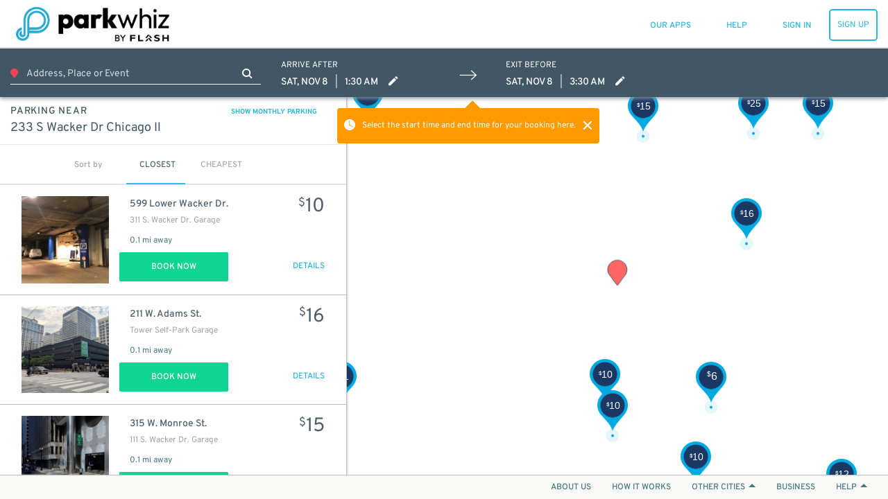

--- FILE ---
content_type: text/html; charset=utf-8
request_url: https://www.parkwhiz.com/destination/233-s-wacker-dr-chicago-il/?lat=41.8788808&lng=-87.6365158
body_size: 131092
content:
<!DOCTYPE html><html class="no-js" lang="en-us" xmlns:fb="https://www.facebook.com/2008/fbml"><head><title>233 s wacker dr chicago il | ParkWhiz</title><meta http-equiv="content-language" content="en-us"/><meta http-equiv="X-UA-Compatible" content="IE=edge"/><meta charSet="utf-8"/><meta name="description" content="Save money on parking near 233 s wacker dr chicago il. Find the best parking deals with the ParkWhiz mobile app."/><meta name="viewport" content="width=device-width, initial-scale=1.0, minimum-scale=1.0, maximum-scale=1.0,user-scalable=no, minimal-ui"/><meta name="apple-mobile-web-app-capable" content="yes"/><meta name="apple-touch-fullscreen" content="yes"/><meta name="msvalidate.01" content="6C39FD38B7EA8AC3B6B9A594C21329EB"/><meta name="p:domain_verify" content="afd38ffcbc838fda6b7da5c8ba641ea3"/><meta name="google-play-app" content="app-id=com.parkwhiz.driverApp"/><link rel="publisher" href="https://plus.google.com/100328403686676260507/"/><meta name="twitter:card" content="app"/><meta name="twitter:app:id:iphone" content="id595743376"/><meta name="twitter:app:id:ipad" content="id595743376"/><meta name="twitter:app:id:googleplay" content="com.parkwhiz.driverApp"/><meta name="twitter:app:country" content="us"/><meta property="fb:app_id" content="106846642765536"/><meta property="og:site_name" content="ParkWhiz"/><meta property="og:image" content="https://dbmgns9xjyk0b.cloudfront.net/partner-images/production/parkwhiz/fb-og-new.png"/><meta property="og:title" content="233 s wacker dr chicago il | ParkWhiz"/><meta property="og:type" content="website"/><meta property="og:url" content="http://www.parkwhiz.com/destination/233-s-wacker-dr-chicago-il/?lat=41.8788808&amp;lng=-87.6365158"/><meta property="og:description" content="Save money on parking near 233 s wacker dr chicago il. Find the best parking deals with the ParkWhiz mobile app."/><link rel="shortcut icon" href="https://d252t4yj3zy8o.cloudfront.net/7009301a6a41e1e3f3e1056901eabea79fc4b21c/images/parkwhiz-prod-icons/favicon.ico"/><link rel="apple-touch-icon" sizes="57x57" href="https://d252t4yj3zy8o.cloudfront.net/7009301a6a41e1e3f3e1056901eabea79fc4b21c/images/parkwhiz-prod-icons/apple-touch-icon-57x57.png"/><link rel="apple-touch-icon" sizes="114x114" href="https://d252t4yj3zy8o.cloudfront.net/7009301a6a41e1e3f3e1056901eabea79fc4b21c/images/parkwhiz-prod-icons/apple-touch-icon-114x114.png"/><link rel="apple-touch-icon" sizes="72x72" href="https://d252t4yj3zy8o.cloudfront.net/7009301a6a41e1e3f3e1056901eabea79fc4b21c/images/parkwhiz-prod-icons/apple-touch-icon-72x72.png"/><link rel="apple-touch-icon" sizes="144x144" href="https://d252t4yj3zy8o.cloudfront.net/7009301a6a41e1e3f3e1056901eabea79fc4b21c/images/parkwhiz-prod-icons/apple-touch-icon-144x144.png"/><link rel="apple-touch-icon" sizes="60x60" href="https://d252t4yj3zy8o.cloudfront.net/7009301a6a41e1e3f3e1056901eabea79fc4b21c/images/parkwhiz-prod-icons/apple-touch-icon-60x60.png"/><link rel="apple-touch-icon" sizes="120x120" href="https://d252t4yj3zy8o.cloudfront.net/7009301a6a41e1e3f3e1056901eabea79fc4b21c/images/parkwhiz-prod-icons/apple-touch-icon-120x120.png"/><link rel="apple-touch-icon" sizes="76x76" href="https://d252t4yj3zy8o.cloudfront.net/7009301a6a41e1e3f3e1056901eabea79fc4b21c/images/parkwhiz-prod-icons/apple-touch-icon-76x76.png"/><link rel="apple-touch-icon" sizes="152x152" href="https://d252t4yj3zy8o.cloudfront.net/7009301a6a41e1e3f3e1056901eabea79fc4b21c/images/parkwhiz-prod-icons/apple-touch-icon-152x152.png"/><link rel="icon" type="image/png" href="https://d252t4yj3zy8o.cloudfront.net/7009301a6a41e1e3f3e1056901eabea79fc4b21c/images/parkwhiz-prod-icons/favicon-196x196.png" sizes="196x196"/><link rel="icon" type="image/png" href="https://d252t4yj3zy8o.cloudfront.net/7009301a6a41e1e3f3e1056901eabea79fc4b21c/images/parkwhiz-prod-icons/favicon-160x160.png" sizes="160x160"/><link rel="icon" type="image/png" href="https://d252t4yj3zy8o.cloudfront.net/7009301a6a41e1e3f3e1056901eabea79fc4b21c/images/parkwhiz-prod-icons/favicon-96x96.png" sizes="96x96"/><link rel="icon" type="image/png" href="https://d252t4yj3zy8o.cloudfront.net/7009301a6a41e1e3f3e1056901eabea79fc4b21c/images/parkwhiz-prod-icons/favicon-16x16.png" sizes="16x16"/><link rel="icon" type="image/png" href="https://d252t4yj3zy8o.cloudfront.net/7009301a6a41e1e3f3e1056901eabea79fc4b21c/images/parkwhiz-prod-icons/favicon-32x32.png" sizes="32x32"/><meta name="msapplication-TileColor" content="#025fb6"/><meta name="msapplication-TileImage" content="https://d252t4yj3zy8o.cloudfront.net/7009301a6a41e1e3f3e1056901eabea79fc4b21c/images/parkwhiz-prod-icons/mstile-144x144.png"/><link rel="canonical" href="https://www.parkwhiz.com/destination/233-s-wacker-dr-chicago-il/?lat=41.8788808&amp;lng=-87.6365158"/><link rel="alternate" href="https://www.parkwhiz.com/destination/233-s-wacker-dr-chicago-il/?lat=41.8788808&amp;lng=-87.6365158" hrefLang="en-us"/><link rel="alternate" href="https://www.parkwhiz.ca/destination/233-s-wacker-dr-chicago-il/?lat=41.8788808&amp;lng=-87.6365158" hrefLang="en-ca"/><link rel="alternate" href="https://www.parkwhiz.ca/destination/233-s-wacker-dr-chicago-il/?lat=41.8788808&amp;lng=-87.6365158&amp;loc=fr-ca" hrefLang="fr-ca"/><link rel="stylesheet" type="text/css" href="https://d252t4yj3zy8o.cloudfront.net/7009301a6a41e1e3f3e1056901eabea79fc4b21c/css-refactor/build/application.css"/><script async="" defer="" src="https://accounts.google.com/gsi/client"></script><meta name="google-site-verification" content="4sv1ApNXdcBSjrmWzIRH5Vog_mV6HDrMcF3MAU4ibQ4"/><link href="https://api.tiles.mapbox.com/mapbox-gl-js/v1.2.1/mapbox-gl.css" rel="stylesheet"/><script src="https://d252t4yj3zy8o.cloudfront.net/7009301a6a41e1e3f3e1056901eabea79fc4b21c/dist/js/vendor.js" integrity="sha256-2/wzSgR8pMA4D+OXbB5AbrWGNsX7nsZ/N0t+hnCzLJk= sha384-63sLlX1ayb/LV5NPVOn03Xl3mdIjgw0QaxKbH4kR616bZuAqwRiBs1IFhHQlDHZ8" crossorigin="anonymous"></script><script async="" src="https://www.google.com/recaptcha/enterprise.js?render=6LdMr6gpAAAAAFN3Cp8_B4V_drCHfjZSS_OgwpY1"></script><script></script></head><body><script>window.__INITIAL_STATE__={"meta":{"title":"233 s wacker dr chicago il","canonicalUrl":"/destination/233-s-wacker-dr-chicago-il/?lat=41.8788808&lng=-87.6365158","currentUrl":"/destination/233-s-wacker-dr-chicago-il/?lat=41.8788808&lng=-87.6365158","host":"www.parkwhiz.com","fullUrl":"http://www.parkwhiz.com/destination/233-s-wacker-dr-chicago-il/?lat=41.8788808&lng=-87.6365158","queryString":{"lat":"41.8788808","lng":"-87.6365158"},"description":"Save money on parking near 233 s wacker dr chicago il. Find the best parking deals with the ParkWhiz mobile app.","pageGroup":"Search","noIndex":false},"displayMap":false,"point":{"slug":"233-s-wacker-dr-chicago-il","name":"233 s wacker dr chicago il","lat":41.8788808,"lng":-87.6365158,"timezone":"America/Chicago","postal_code":60606,"msa":"Chicago","site_url":"/destination/233-s-wacker-dr-chicago-il/?lat=41.8788808&lng=-87.6365158","availability":{"monthly":{"available":true}}},"search_term":"233 s wacker dr chicago il","eventPackageIds":[],"app":"Search","canonicalUrl":"/destination/233-s-wacker-dr-chicago-il/?lat=41.8788808&lng=-87.6365158","deepLink":{"display":true,"subject":{"sort":"closest","token":"f646fa12bddc324263532fb7a98e5bcedb592d169cac1934d5f926be27c97d9d","defaultEndTime":"2025-11-08T09:30:00.000Z","defaultStartTime":"2025-11-08T07:30:00.000Z","destination":"233 s wacker dr chicago il","destinationType":"keyword","endTime":"2025-11-08T09:30:00.000Z","lat":41.8788808,"lng":-87.6365158,"msa":"Chicago","parkingType":"Daily","startTime":"2025-11-08T07:30:00.000Z","timezone":"America/Chicago","mobileOnly":false}},"mobilePlatform":"Unknown","monthlyAvailable":true,"search":null,"searchType":"coordinates","timezone":"America/Chicago","locale":"en-us","translations":{"common.operated-by":"Operated by {seller}","common.print":"PRINT","common.shuttle-details":"Shuttle Details","common.to-airport":"To Airport","common.from-airport":"From Airport","common.on-demand-phone":"For on demand service call: {phone}","common.shuttle-frequency":"Every {frequency}","common.on-demand":"On demand","common.shuttle-frequency-and-demand":"Every {frequency}, and on demand","common.shuttle-duration":"{duration} shuttle ride","common.shuttle-range-to":"{start} to {end}","common.shuttle-range-dash":"{start} - {end}","common.get-the-app":"GET THE APP","common.get-to-know-us":"GET TO KNOW US","common.about-us":"About Us","common.how-it-works":"How it Works","common.press":"Press","common.careers":"Careers","common.better-business":"BETTER FOR BUSINESS","common.for-business":"ParkWhiz for Business","common.our-platform":"Our Platform","common.list-parking":"List Your Parking","common.find-us":"FIND US HERE","common.hub-parking":"{hub} Parking","common.hub-monthly-parking":"{hub} Monthly Parking","common.parking-near-me":"Parking Near Me","common.let-us-help":"LET US HELP YOU","common.visit-help":"Visit Our Help Center","common.summary-of-services":"Summary of Services","common.faqs":"FAQs","common.were-social":"WE'RE SOCIAL","common.our-blog":"Read Our Blog","common.follow-us":"Follow Us","common.all-rights":"All Rights Reserved.","common.terms-of-use":"TERMS OF USE","common.terms-and-privacy":"Terms of Service & Privacy Policy","common.top":"Top","common.cobranded":"{cobrand} and {brand}","common.help":"HELP","common.my-passes":"MY PASSES","common.admin":"PARKWHIZ ADMIN","common.seller-console":"SELLER CONSOLE","common.affiliate-console":"AFFILIATE CONSOLE","common.validation-console":"PARKING VALIDATION","common.sign-up":"SIGN UP","common.sign-in":"SIGN IN","common.sign-out":"SIGN OUT","common.my-bookings":"MY PARKING","common.all-passes":"Parking passes, active and past","common.payment-methods":"PAYMENT METHODS","common.cards-and-payments":"Credit cards and business payments","common.account-settings":"ACCOUNT SETTINGS","common.personal-info":"Personal info, passwords, and saved vehicles","common.invite-friend":"INVITE A FRIEND","common.give-5-get-10":"Give $5 get $10","common.every-2-friends":"For every two friends who give us a try","common.home":"HOME","common.saved-vehicles":"SAVED VEHICLES","common.search":"SEARCH","common.where-are-you-going":"Where are you going?","common.view-my-pass":"VIEW MY PASS","common.cancel-booking":"Cancel Booking","common.go-back":"GO BACK","common.pass-number":"PARKING PASS #","common.amenity-printed-pass":"Printed Pass","common.amenity-valet":"Valet","common.amenity-unobstructed":"Unobstructed","common.amenity-tailgate":"Tailgating Allowed","common.amenity-attended":"Attended","common.amenity-shuttle":"Shuttle","common.amenity-indoor":"Indoor","common.amenity-restroom":"Restrooms","common.amenity-restrooms":"Restrooms","common.amenity-reentry":"Reentry Allowed","common.amenity-reentry-allowed":"Reentry Allowed","common.amenity-security":"Security","common.amenity-handicap":"Handicap Accessible","common.amenity-vehicle-charging":"Vehicle Charging","common.amenity-printed-pass-disabled":"No Printed Pass","common.amenity-valet-disabled":"No Valet","common.amenity-unobstructed-disabled":"Obstructed","common.amenity-tailgate-disabled":"No Tailgating Allowed","common.amenity-attended-disabled":"Not Attended","common.amenity-shuttle-disabled":"No Shuttle","common.amenity-indoor-disabled":"Not Indoor","common.amenity-restroom-disabled":"No Restrooms","common.amenity-restrooms-disabled":"No Restrooms","common.amenity-reentry-disabled":"No Reentry Allowed","common.amenity-reentry-allowed-disabled":"No Reentry Allowed","common.amenity-security-disabled":"No Security","common.amenity-handicap-disabled":"Not Handicap Accessible","common.amenity-vehicle-charging-disabled":"No Vehicle Charging","common.to-join":" to ","common.and-join":" and ","common.hour-label":"{hours} hour","common.hours-label":"{hours} hours","common.minute-label":"{minutes} minute","common.minutes-label":"{minutes} minutes","common.find-nearby-parking":"Find Nearby Parking","common.pw-work":"HOW {brand} WORKS","common.let-us-handle-business":"Let us handle the parking so you can handle the business","common.browse-all":"Browse All Cities","common.browse-airport":"Browse Airports","common.set-default-vehicle":"This is my main ride.","common.our-apps":"OUR APPS","common.add-new-vehicle":"ADD A NEW VEHICLE","common.or-add-new-vehicle":"OR ADD A NEW VEHICLE","common.your-information":"Your Information","messages.pw-messages-pw-booking-not-found-message":"Aw Shucks, This Booking Cannot Be Found.","messages.pw-messages-pw-booking-not-found-details":"If you need help, please contact &lt;a href='mailto:{helpEmail}'>{helpEmail}&lt;/a>","messages.pw-messages-pw-booking-cancel-unauthorized-message":"Aw Shucks, You Do Not Have Permission to Cancel This Booking.","messages.pw-messages-pw-booking-cancel-unauthorized-details":"If you need help, please contact &lt;a href='mailto:{helpEmail}'>{helpEmail}&lt;/a>.","messages.pw-messages-pw-cannot-cancel-message":"Aw Shucks, This Booking Can't be cancelled.","messages.pw-messages-pw-cannot-cancel-details":"If you need help, please contact &lt;a href='mailto:{helpEmail}'>{helpEmail}&lt;/a>.","messages.pw-messages-pw-booking-cancelled-message":"In Motion!","messages.pw-messages-pw-booking-cancelled-details":"Your booking #{bookingID} has been canceled and {bookingPricePaid} has been refunded, allow up to 5 days to process.","messages.pw-messages-pass-expired-message":"Aw Shucks!","messages.pw-messages-pass-expired-details":"This parking pass is expired. &lt;a href=\"/account/\">&lt;strong>VIEW MY ACCOUNT&lt;/strong>&lt;/a>","messages.pw-messages-vedgate-error-message":"Let's get personal!","messages.pw-messages-vedgate-error-details":"Vendgate's not working right now, but our speedy customer service team will help you out and get you on your way. Please call &lt;a href=\"tel:888-472-7594\">888-472-7594&lt;/a>","messages.pw-messages-vedgate-early-message":"OK, Speedy!","messages.pw-messages-vedgate-early-details":"You're early. Please come back to open the gate within an hour of your parking start time.","messages.pw-messages-ticketmaster-early-message":"Nearly there!","messages.pw-messages-ticketmaster-early-details":"We're still processing that Ticketmaster booking. Please try again in a few minutes.","messages.pw-messages-pass-license-edit-disabled-message":"Aw Shucks!","messages.pw-messages-pass-license-edit-disabled-details":"Your vehicle cannot be changed after the booking time has passed"},"messages":[],"userAgent":"Mozilla/5.0 (Macintosh; Intel Mac OS X 10_15_7) AppleWebKit/537.36 (KHTML, like Gecko) Chrome/131.0.0.0 Safari/537.36; ClaudeBot/1.0; +claudebot@anthropic.com)","brand":{"display_name":"ParkWhiz","logo_url_light":"https://dbmgns9xjyk0b.cloudfront.net/partner-images/production/parkwhiz/parkwhiz-logo-header_color@3x.png","logo_url_dark":"https://dbmgns9xjyk0b.cloudfront.net/partner-images/production/parkwhiz/parkwhiz-logo-footer_white%403x.png","mobile_logo_url":"https://dbmgns9xjyk0b.cloudfront.net/partner-images/production/parkwhiz/pw-logo-mobile.png","business_logo_url":"business-logo","mobile_app_icon_url":"https://dbmgns9xjyk0b.cloudfront.net/partner-images/production/parkwhiz/icon-parkwhiz@2x.png","og_image_url":"https://dbmgns9xjyk0b.cloudfront.net/partner-images/production/parkwhiz/fb-og-new.png","text_to_download_url":"http://parkat.pw/download","logo_url_home":"https://dbmgns9xjyk0b.cloudfront.net/partner-images/production/parkwhiz/parkwhiz-logo-footer_white%403x.png","help_phone_number":"888-472-7594","help_website_url":"http://help.parkwhiz.com/","help_hours":"6a-11p Central","summary_of_services":"ParkWhiz offers the ability to reserve the largest nationwide inventory of parking at the lowest prices. Whether it's online, in-app, or in-dash, an amazing parking space is never far away. Our easy-to-use platform and ultra-friendly team of parking professionals make getting where you need to go simpler than it's ever been.\r\n\r\nParkWhiz is the leading transactional platform that enables drivers, fleets and connected vehicles to find and book parking. The company offers the largest inventory of parking spaces for drivers to reserve before reaching their destinations, saving both time and money. Working with all major parking operators, it delivers transactional parking as a value-added service to major brands in sports and entertainment, travel, automotive and navigation. ParkWhiz has built partnerships with brands including Ford, Ticketmaster, Groupon, Madison Square Garden and others. The company operates two consumer-facing brands of its own—ParkWhiz and BestParking—available for Apple, Android and Amazon Alexa. ParkWhiz has parked over seven million vehicles and is operational in over 190 cities in North America and expanding rapidly.","help_email":"help@parkwhiz.com","app_download_urls":{"ios":"https://app.appsflyer.com/id595743376","android":"https://app.appsflyer.com/com.parkwhiz.driverApp","onelink":"https://parkwhiz.onelink.me/1529158348"},"app_image_urls":{"ios":"https://dbmgns9xjyk0b.cloudfront.net/partner-images/production/parkwhiz/app-phone-mock@2x.jpg","android":"https://dbmgns9xjyk0b.cloudfront.net/videos/how-it-works-reserve-prepay-save@2x.jpg","main":"https://dbmgns9xjyk0b.cloudfront.net/partner-images/parking-app@2x.png"},"announcement":{"show_banner":false},"app_video_urls":{"ios":"https://dbmgns9xjyk0b.cloudfront.net/videos/how-it-works-reserve-prepay-save.mp4","android":"android-video"},"privacy_policy":"This Privacy Policy (“Policy”) is incorporated into our Terms of Use and applies to Arrive Mobility Inc., www.parkwhiz.com, the ParkWhiz Mobile App, or any other website, IP address, social media account, iOS app, Android app, web app or other online product and service offered by Arrive Mobility Inc. (the “Channels”). As used in this Policy, Arrive Mobility Inc. may be referred to as “ParkWhiz”, “Arrive” or “we” and you will be referred to as “you”. Please read the Policy as it describes how we collect, why we collect, how we protect and how we use any personal information you provide to us via the Channels. By using the Channels you are agreeing and accepting the Policy.\r\n\r\n**Collection of Information:** We may collect personal information, including but not limited to, your full name, email address, phone number, license plate information, vehicle information and parking preferences (I) automatically as you navigate through our Channels which information may include usage details, IP addresses, and other information collected through cookies, web beacons, and other tracking technologies, (ii) when you purchase, reserve, order, return, exchange or request information about our products or services, (iii) when you participate in any interactive features of the Channels, (iv) when you sign up for our e-mails, mobile messages, or social media notifications, (v) when you enter a contest or sweepstakes, respond to one of our surveys, or participate in a focus group, (vi) when you provide us with comments, suggestions, or other input or (vii) directly from you when you otherwise provide it to us. Please be aware that advertisers or websites that have links to our Channels may collect personally identifiable information about you and the information collection practices of those websites are not covered by this Policy. Please note that personal information does not include publicly available information from government records or deidentified or aggregated consumer information.\r\nFinancial Information: Keeping your personal financial information confidential is very important to us and we will never rent, sell, or disclose your personal financial information. We will not make any financial information available to any third party without notice to you. Please note that there are places on our Channels where you may have to provide credit card information in order to make a reservation or complete a purchase. Any time we ask for a credit card number we transmit that card number in an industry-standard SSL (secure socket layer) encryption.\r\n\r\n**Use of Personal Information:**  We may use information that we collect about you or that you provide to us, including personal information, to (i) fulfill or meet the reason you provided the information (for example, to answer questions you’ve asked about our products or services), (ii) fulfill and manage purchases, reservations, orders, payments, returns, exchanges and requests for information, (iii) provide, support, personalize, and develop our website, products, and services, (iv) create, maintain, customize, and secure your account with us, (v) send marketing communications and other information regarding products, services and promotions, (vi) improve the effectiveness of the Service, website, stores, mobile experience and marketing efforts, (vii) conduct research and analysis, including focus groups and surveys, (viii) process your requests, reservations, purchases, transactions, and payments and prevent transactional fraud, (ix) respond to law enforcement requests and as required by applicable law, court order, or governmental regulations, (x) in any other way we may describe when you provide information or (xi) for any other purpose with your consent. \r\n\r\n**Disclosure of Your Information:** We may disclose aggregated information about users without restriction. We may disclose your personal information to (i) third parties in order to provide the products or services you have requested, reserved or purchased, (ii) to our subsidiaries and affiliates, (iii) to a buyer or other successor in the event of a merger, divestiture, restructuring, reorganization, dissolution, or other sale or transfer of some or all of our assets, (iv) to fulfill the purpose for which you provided it (for instance, if you use our referral services to tell a friend about us, we will send your friend an email to visit our Channels), (v) to comply with any court order, law, governmental or regulatory request or legal process, (vi) to enforce our Terms of Use and other agreements, including for billing and collection purposes, (vii) if we believe disclosure is necessary or appropriate to protect the property or safety of ourselves, our customers or others and (viii) for any other purpose with your consent. Please be aware that ParkWhiz advertisers or websites that have links on our Channels may collect personally identifiable information about you. The information practices of those websites linked to ParkWhiz.com are not covered by this privacy statement. Do not provide your personal information to any site you do not know or trust.\r\n\r\n**Tracking Technologies and Cookies:** As part of offering and providing customizable and personalized services, ParkWhiz.com may use cookies or other tracking technologies to store and sometimes track your information. A cookie is a small amount of data that is sent to your browser from a web server and may be stored on your computer's hard drive. Generally, we use these tracking analytic technologies cookies or other tracking technology to gather information to do the following:\r\n1. Store your personalized settings for items such as reservation and mobile preferences;\r\n2. Determine whether you are using a public computer so that any ParkWhiz settings changed while using a public computer do not affect the next user's ability to use ParkWhiz;\r\n3. To estimate our audience size; each browser accessing ParkWhiz.com may be given a cookie that is then used to determine the extent of repeat usage and determine on an aggregate basis, which features of ParkWhiz are used and in order to gather this aggregate data, ParkWhiz may use cookies served by third parties;\r\n4. Measure certain traffic patterns; track the areas of ParkWhiz’s network of websites you have visited, track the website through which you came to ParkWhiz.com and your visiting patterns in the aggregate. We use this research to understand how our users' habits are similar or different from one another so that we can make each new experience on ParkWhiz.com a better one; we may use this information to better personalize the content, banners, and promotions that you and other users will see on our sites; and ParkWhiz.com also collects IP addresses for system administration and to report aggregate information to our advertisers. In addition to the above methods, when you use our services on the mobile app, we may use GPS technology or other similar technology to determine your current location in order to provide an enhanced service to you. \r\n\r\n**Personal Preferences:** In order to take advantage of ParkWhiz's extensive benefits and make a reservation, you will be asked to provide a name, an email address, a password you create, and your primary driving city. You may elect not to receive emails from ParkWhiz (and/or from parking facilities which are part of the ParkWhiz Network), other than automated service messages pertaining to the information you may have requested (i.e. reservations, real-time status, availability). When you have consented to receive marketing material from ParkWhiz and/or parking facilities at which you made a request and/or reservation, ParkWhiz will collect data on the category and location at which you have made the request in order to send you marketing communications which match your preferences. If you wish to change your preferences about your data or how we contact you there are two options. The first option is once logged in to ParkWhiz or the app, you can view the personal information stored by ParkWhiz by clicking on the \"Account Settings\" by hovering over your username and making the changes you wish. The second option can be accomplished via ParkWhiz's email opt-out function by unsubscribing from the ParkWhiz email list at any time by sending an email to unsubscribe@parkwhiz.com and from a parking facility's email list by contacting them directly. You also have choices with respect to cookies. By modifying your browser preferences, you have the choice to accept all cookies, to be notified when a cookie is set, or to reject all cookies. If you choose to reject all cookies you will be unable to use those ParkWhiz.com services that require the use of cookies in order to participate.\r\n\r\n**Additional Information We May Request or Send:** You may be invited via email to provide feedback on your parking experience by completing a web-based Parking Feedback Form (\"Feedback Form\"). This parking feedback may be used to enhance the information on our Channels and/or to let parking facilities know how they are doing. Any feedback you provide will be summarized with that of other drivers. You may elect not to receive future feedback invitation emails by following the \"unsubscribe\" instructions at the bottom of the Feedback Form. If you provide comments about the parking facility, these may be shared with that facility. Parking facilities may receive summary reports of collective feedback from recent parking customers. If you express interest in receiving offers or information from ParkWhiz.com and our partners, we may occasionally send you e-mails or direct mail about products and services that we feel may be of interest to you. \r\n\r\n**Data Security:** Unfortunately, no data transmission over the internet is guaranteed to be 100% secure. As a result, while we strive to protect your personal information. However, ParkWhiz.com cannot ensure or warrant the security of any information you transmit to us or from our online products or services, and you do so at your own risk. Once we receive your transmission, we will use our best effort to ensure its security on our systems.ParkWhiz.com does not sell or rent user information to anyone. We will notify you at the time of data collection or transfer if your data will be shared with a third party and you will always have the option of not permitting the transfer. If you do not wish to allow your data to be shared, you can choose not to use a particular service.\r\n\r\n**California Residents:** The California Consumer Privacy Act (California Civil Code Section 1798.83 “CCPA”) provides additional privacy rights to California residents as stated below.\r\nInformative Request. You have the right to know and see what data we have collected about you over the previous twelve months, including:\r\n* The personal information we have collected about you;\r\n* The categories of sources from which the personal information is collected;\r\n* How any personal information collected is used by us; and\r\n* The categories of third parties with who we have shared your personal information.\r\nWhen requested we will share all information collected in the previous twelve months from the date of request. We do not sell any of the personal information we have collected to you to any third party.\r\nRequest to Delete. You have the right to request that we delete the personal information we have collected. Under the law, there are a number of exceptions, that include, but are not limited to when the information is necessary for us or a third party to do any of the following:\r\n* Complete your transaction;\r\n* Provide you a service we offer;\r\n* Fix our system in the case of a bug;\r\n* Comply with the California Electronic Communications Privacy Act (Cal. Penal Code § 1546 et seq.);\r\n* Protect your security and prosecute those responsible for breaching it;\r\n* Comply with a legal obligation;\r\n* Engage in scientific, historical, or statistical research in the public interests that adhere to all other applicable ethics and privacy laws; or\r\n* Make other internal and lawful uses of the information that are compatible with the context in which you provided it.\r\nOther Rights. You can request certain information about our disclosure of personal information to third parties for their own direct marketing purposes during the preceding calendar year. This request is free and may be made once a year. Additionally, you may appoint an agent to make any above request on your behalf, we may require evidence of such appointment to comply with any requests made by agents. You also have the right not to be discriminated against for exercising any of the rights listed above.\r\nExercising your rights. To request access to or deletion of your personal information, or to exercise any other data rights under California law, please visit arrive.com/legal/compliance/ccpa to submit any requests for the personal information collected.\r\nResponding to Request. It is our goal to respond to your request for the collected information or the deletion of the information we have collected within 45 days of receiving that request. If we require more time or unable to comply with your request, we will inform you of the reason and inform you of the extension period for completion in writing.\r\n\r\n**New York Residents:** The Stop Hacks and Improve Electronic Data Security (N.Y. Gen Bus. Law§ 899-bb, “SHIELD” Act) provides additional privacy rights to New York residents as stated below.\r\nPrivate Information. SHIELD expands the definition of this term to include account numbers, biometric information, credit/debit card numbers, access codes, usernames, email addresses, passwords, and security questions and answers.\r\nBreach. A breach is now considered more broadly and it refers to the unauthorized access of data that compromises the security of private information.\r\nScope. The SHIELD Act expands the scope to any person or business that handles private information of a New York resident.\r\nSecurity Requirements. The Act requires companies to adopt reasonable safeguards to protect the integrity of private information.\r\nArrive complies with or exceeds the requirements of the SHIELD Act in the following ways:\r\n1. The administrative safeguards in respect of the SHIELD Act used by Arrive include conducting periodic risk assessments, training employees in security program best practices and procedures, designation of a key engineering leader to maintain accountability for the security program, to carefully select subcontractors and flowdown safeguards by contract to them, and adjust our security protocols as the demands of the business evolve.\r\n2. The physical safeguards employed by Arrive in respect of the SHIELD Act include routine assessment of information storage and disposal risk, maintaining our current systems to prevent, detect, and respond to any unauthorized intrusion, disposal, or its functional equivalent, of private information within a reasonable amount of time if requested by the consumer.\r\n3. Lastly, for technical safeguards, Arrive will continually identify risks in its network to the extend commercially reasonable and possible, identify risks in information processing, transmission, and storage, detect and respond to system failures or attacks, and consistently monitor and test the effectiveness of its system procedures.\r\n\r\n**General Privacy Law Compliance:** Arrive conducts business currently in all 50 US states and Canada. Every single state within the US has its own version of a data privacy law. Similarly, Canada conforms to the Personal Information Protection and Electronic Documents Act (PIPEDA). Arrive strives to conform to all of these laws and regulations to the best of its commercially reasonable ability, reflected in its internal policies and procedures centered around collection, use and disclosure of personal information. In all endeavors, Arrive employs best practices in protecting personal identifiable information for all customers.\r\n\r\n**Additional Information:** Questions regarding this statement should be directed to legal@arrive.com. Any changes to ParkWhiz's privacy policy will always be posted in this section of the website, along with the effective date of the new policy. All users should check this privacy policy page periodically to stay up to date of any such changes. ParkWhiz will never make changes to its privacy policy that violates any applicable privacy laws. If you have any questions or would like to provide feedback about ParkWhiz's privacy policy, please contact ParkWhiz via email at legal@arrive.com. \r\n\r\nFor questions not related to our Terms and Conditions or Privacy Policy, visit our help page at https://help.parkwhiz.com/ or email help@parkwhiz.com.\r\nYou may also write directly to ParkWhiz at:\r\n\r\nArrive Mobility, Inc.\r\nAttn: Legal Department\r\n2500 Bee Caves Road Building 3, Suite 400 Austin, TX 78746 legal@arrive.com\r\n\r\nLast updated January 24, 2024.","terms_of_service":"Welcome! By using the ParkWhiz.com website or mobile application (collectively the \"Sites\"), you agree to be bound by the following terms and conditions (the \"Terms of Use\" or \"Agreement\"). As used in this Agreement, ParkWhiz may be referred to as \"ParkWhiz\" or \"we\", and you will be referred to as \"you\".  The ParkWhiz name and its associated trademarks, websites and mobile applications are owned by Arrive Mobility Inc. (\"Arrive\") and all rights of ParkWhiz are reserved on behalf of Arrive. This Agreement incorporates by reference the following policies and documents that may also be found on this Site: \r\n\r\n**General Terms and Conditions**\r\n\r\n**Acceptance:**\r\nBy using the Site and any provided parking information, materials and documents (“Materials”) made available on the Site you are agreeing to be bound by the following Terms including any notices contained or referenced within. If you do not wish to be bound by these Terms please do not use the Site or Materials. We reserve the right, in our sole discretion, to periodically modify or supplement these Terms. Therefore, please check periodically for modifications. All amended Terms become effective as to you upon being posted and your continued use of the Site. If you do not agree to any changes you must cease use of the Site. Additionally, by using the Site you represent that you are of sufficient legal age to enter into this Agreement and create a binding legal obligation for any liability you may incur as a result of your use of the Site. You agree to promptly update your membership information (if applicable) in order to keep it current, complete, and accurate.\r\n\r\nYou confirm that you have read and also accept the terms of our Privacy Policy, the terms of which are hereby incorporated into this Agreement. You hereby consent to the use of your personal information by ParkWhiz and/or third-party providers and distributors in accordance with the terms of the and for the purposes set forth in the Privacy Policy. ParkWhiz makes no representation or warranty, and hereby disclaims any and all liability, with regard to the sufficiency of the security measures used for data handling and storage. ParkWhiz will not be responsible for any actual or consequential damages that result from a security breach or technical malfunction.\r\n\r\n**Ownership and Reservation of Rights:**\r\nThe ParkWhiz name, logo, all related product and service names, design marks, and slogans are the trademarks or registered trademarks of Arrive. All other product and service marks contained herein are the trademarks of their respective owners. Without the express written consent of us, you are not permitted to use the ParkWhiz name. logo, or mark in any advertising, publicity or in any other commercial manner or use the ParkWhiz domain name or any domain name that is confusingly similar to our domain name. You may not use any third party’s trademark or logos without the prior written consent of the applicable trademark owner. \r\n\r\nThe Site contains various information in the form of data, text, graphics, and other materials from ParkWhiz and third parties (the “Site Content”). You acknowledge that the Site and the various elements contained therein, including but not limited to images, text, graphics, and references are protected by copyrights, trademarks, trade secrets, patents, or other proprietary rights, and that these worldwide rights are valid and protected in all forms, media, and technologies existing now and hereinafter developed. You also acknowledge that the Site Content shall remain the property of ParkWhiz or its licensors. You agree to comply with all intellectual property laws and you shall not encumber any interest in or assert any rights to the Site Content. You may not modify, transmit, participate in the sale or transfer of, or create derivative works based on any Site Content, in whole or part. \r\n\r\nAs between ParkWhiz and you; ParkWhiz retains all rights, titles, and interest in and to all intellectual property rights embodied in or associated with the Site, including without limitation, the API, Database, Site Content, trademarks, and any and all Services and any content created or derived therefrom (collectively “ParkWhiz Intellectual Property”). There are no implied licenses under this Agreement, and any rights not expressly granted to you are reserved by ParkWhiz or its suppliers. You shall not take any action inconsistent with ParkWhiz’s ownership of ParkWhiz Intellectual Property. Neither party shall exceed the scope of the licenses granted and all license rights granted are non-sublicensable, non-transferable and non-assignable. \r\n\r\nWithout limiting our rights or remedies of this Agreement or at law and in equity, we may investigate complaints related to your use of the Services, the Site and alleged violations of this Agreement and we may take any action we deem necessary and appropriate in connection with such alleged violations, including but not limited to reporting any suspected activity to the appropriate law enforcement authority or appropriate persons or entities. Our failure to enforce our rights or remedies available to us with respect to your breach or violation of this Agreement shall not constitute a waiver of such breach or of any prior, concurrent, or subsequent breach of the same or any other provision of this Agreement. Please be aware that even if you do not give us your real name, your web browser transmits a unique internet address to us that can be used by law enforcement officials to identify you. Fraudulent users will be prosecuted to the fullest extent of the law.\r\n\r\n**ParkWhiz Services:**\r\nThe services provided by ParkWhiz are limited to informing our customers of the location and apparent availability of parking and providing customers the ability to pre-book parking (the “Services”). Despite the convenience of the Services, the decision to utilize the Services is solely yours and you assume the responsibility and any assumption of risk associated with the Services. The allocation of parking spaces within a lot is solely under the control of the lot attendant or uncontrolled if not attended. We, therefore, cannot be responsible for any consequences arising from the lack of suitable parking. In all cases, the parking arrangement will be governed by the agreement with the operator of the parking facility as posted at their location or provided to you by them.\r\n\r\nFor clarification, **ParkWhiz does not**:\r\n1.\tEndorse the use of cell phones or other distracting devices while driving;\r\n2.\tProvide a parking service, operate a parking lot, or otherwise accept custody of motor vehicles; that service is provided by others and they are in no way our agents or acting on our behalf;\r\n3.\tAccept any responsibility whatsoever regarding the safety of persons or property in the locations selected by you;\r\n4.\tGuarantee the availability of a specific parking spot in the location you selected;\r\n5.\tAssume any responsibility whatsoever for the consequences of not being able to park or delays associated with parking; \r\n6.\tWarrant that the internet, our website or any email from us is free of 'viruses' or other potentially harmful effects.\r\n\r\nThese Services are intended for PERSONAL, NON-COMMERCIAL USE (except by Sellers and Developers in accordance with the applicable terms and conditions set forth below). You may not copy, reproduce alter, modify, create derivative works from, rent, lease, loan, sell, distribute or publicly display any of the Material without the prior written consent of us. You may not use robots or other automated means to access the Site unless specifically permitted by ParkWhiz. \r\n\r\nWe may modify or cease providing all or part of the Services at any time, including adding or deleting content or features or disabling certain aspects of the Services. Any modification or elimination of all or part of the Services will be done in our discretion and without an ongoing obligation or liability to you. Your personal access to all or part of the Site and Services may be terminated or suspended at any time, with or without notice and for any reason. Upon termination or suspension, your right to access the Site and use the Services shall immediately cease. If your access to the Services is suspended or terminated by us, you agree that you will not attempt to access the Services by any alias, fraudulent identity, or otherwise without our express approval. \r\n\r\nPermission is granted to electronically copy and print in hard copy portions of this Site for the sole purpose of using this Site as a shopping resource. Any other use of materials or Content on this Site, including reproduction for a purpose other than that noted above without ParkWhiz's prior written consent, is prohibited.\r\n\r\n**User Accounts:**\r\nIn order to fully participate in all Site activities, you must register for an account on the Site (a \"User Account\") by providing an email address and a password for your User Account. You agree that you will never divulge or share access information to your User Account with any third party for any reason. You also agree that you will create, use, and access only one User Account and that you will not access the Site using multiple User Accounts. The creation of multiple accounts is a violation of this Agreement.\r\n\r\n**Pricing:**\r\nAll parking prices on ParkWhiz.com are set directly by the parking garage owner or operator, not ParkWhiz. Parking garage owners or operators may charge an additional fee for oversized vehicles, it is within the owner or operator’s sole discretion to determine what qualifies as an oversized vehicle. Prices for parking can vary based on several factors including but not limited to; location (city), distance, time of reservation, date of reservation, and event schedules. ParkWhiz, in its sole discretion, may add a convenience or administration fee to the posted parking rates. By purchasing parking through the ParkWhiz Sites you agree to pay the amount shown at the time you make the reservation. \r\n\r\n**User Comments, Feedback, and Other Submissions:**\r\nAll comments, feedback, suggestions, and ideas (collectively, \"Comments\") disclosed, submitted or offered to ParkWhiz, in connection with your use of this Site shall be and remain the exclusive property of ParkWhiz, Inc. and may be used by ParkWhiz in any medium and for any purpose worldwide without obtaining your specific consent. For example, your Comments could be used on the Site or on radio, television, and print advertisements. Your first name, the first initial of your last name, and the town and state you live in may be used with any Comments you submit. ParkWhiz is under no obligation to maintain your Comments (and the use of your first name and first initial of your last name with any comments) in confidence, to pay to you any compensation for any Comments submitted, or to respond to any of your Comments. You agree you will be solely responsible for the content of any Comments you make.\r\n\r\n**Links to Other Websites and Services:**\r\nTo the extent the Site contains links to outside services and resources, any such links are provided for your convenience only. We do not control those outside services or resource providers, and we are not responsible for their content or practices, including their privacy practices. We do not endorse the operators of those outside services or resource providers, nor do we endorse or make any representations with respect to the contents of their websites or any products or services offered on those websites. Any concerns regarding such services or resources should be directed to the particular outside service or resource provider. ParkWhiz does not guarantee or warrant the accuracy or completeness of the information or content included on the websites of these outside services and resources.\r\n\r\n**Uptime and Disclaimer:**\r\nParkWhiz makes no guarantees with respect to the availability or uptime of the ParkWhiz Site, the API, the Site Content, or the Database. ParkWhiz may conduct maintenance on any of the foregoing at any time with or without notice to you. \r\n\r\nThe Site, the Site Content, the API, the Database, and any other materials and products on this Site are provided \"AS IS\" and without warranties of any kind, whether express or implied. We assume no responsibility for the accuracy of any information contained on our Site, for any interruptions or errors in accessing our Site, or for any viruses or other harmful components contained on our Site or the server from which our Site is made available. We make no warranties or representations regarding the use of the materials in this Site in terms of their correctness, accuracy, adequacy, usefulness, timeliness, reliability, or otherwise. WE DO NOT MAKE, AND HEREBY DISCLAIM, ANY AND ALL WARRANTIES OF ANY KIND WITH RESPECT TO OUR SITE OR THE PRODUCTS OR SERVICES OFFERED THROUGH OUR SITE, EITHER EXPRESS OR IMPLIED, INCLUDING, BUT NOT LIMITED TO, THE IMPLIED WARRANTIES OF MERCHANTABILITY, FITNESS FOR A PARTICULAR PURPOSE, NON-INFRINGEMENT, ANY WARRANTIES ARISING FROM A COURSE OF PERFORMANCE, OR A COURSE OF DEALING OR TRADE USAGE.\r\n\r\n**Liability Limit:**\r\nUNDER NO CIRCUMSTANCES WILL ARRIVE OR ITS AFFILIATES OFFICERS, DIRECTORS, MEMBERS, MANAGERS, EMPLOYEES, AGENTS, SUPPLIERS, OR SUCCESSORS BE LIABLE TO ANY PERSON FOR ANY DIRECT, SPECIAL, INCIDENTAL, PUNITIVE, INDIRECT, OR CONSEQUENTIAL DAMAGES (INCLUDING, BUT NOT LIMITED TO, LOSS OF PROFITS OR REVENUES, LOST DATA OR INFORMATION, LOSS OF USE OF OUR SITE, BUSINESS INTERRUPTION, LOSS OF BUSINESS REPUTATION OR GOODWILL, COSTS OF SUBSTITUTE SERVICES, OR DOWNTIME COSTS) RELATING TO THE SITE, THE PRODUCTS OR SERVICES OFFERED ON OUR SITE, RESULTING FROM ACCESS TO OR OTHER USE OF OUR SITE, OR RELIANCE ON ANY INFORMATION PRESENTED ON OUR SITE, EVEN IF WE ARE INFORMED IN ADVANCE OF THE POSSIBILITY OF SUCH DAMAGES AND NOTWITHSTANDING ANY FAILURE OF ESSENTIAL PURPOSE OF ANY LIMITED REMEDY.\r\n\r\nParkWhiz's liability to you or anyone else in any circumstance is limited to the lesser of (a) $100, and (b) the total dollar amount of all parking booked via ParkWhiz in the 12 months prior to the action allegedly giving rise to liability. Some jurisdictions do not allow the exclusion or limitation of incidental or consequential damages, so the above exclusions or limitations may not apply to you.\r\n\r\nIn accordance with applicable state law, certain warranties or limitations of liability may not be excluded and therefore may not apply to you specifically. In such case, our liability will be limited to the highest extent permitted by law.\r\n\r\n**Copyright Complaints:**\r\nIf you believe the Site contains any content that infringes on your copyright, please contact our Copyright Agent, as detailed below, with the following information:\r\n1.\tAn electronic or physical signature of the person authorized to act on behalf of the owner of the copyright interest;\r\n2.\tA description of the copyrighted work that you claim has been infringed;\r\n3.\tA description of where the material that you claim is infringing is located on the Site;\r\n4.\tYour address, telephone number, and email address;\r\n5.\tA statement by you that you have a good faith belief that the disputed use is not authorized by the copyright owner, its agent or the law; and\r\n6.\tA statement by you, made under penalty of perjury, that the above information in your notice is accurate and that you are the copyright owner or duly authorized to act on the copyright owner's behalf.\r\n\r\nTo contact our Legal Department, please write or email to:\r\nArrive Mobility, Inc.\r\nAttn: Legal Department \r\n2500 Bee Caves Road, Building 3, Suite 400, Austin TX 78745, legal@arrive.com\r\n\r\n**Governing Law:**\r\nThis Agreement shall be governed by and interpreted in accordance with the laws of the State of Texas, U.S.A., without regard to its provisions governing conflicts of law. If we allege that you have infringed or threatened to infringe our intellectual property rights, then, in addition to any other rights and remedies we may have, we may seek any preliminary or permanent injunctive relief from any court of competent jurisdiction. You submit to the exclusive jurisdiction of the state and federal courts located in the State of Illinois and waive any jurisdictional, venue, or inconvenient forum objections to such courts.\r\n\r\n**Arbitration Clause:**\r\nYOU AGREE IN THE EVENT OF ANY DISPUTE OR CLAIM THAT YOU MAY HAVE AGAINST PARKWHIZ WITH REGARD TO YOUR RELATIONSHIP WITH US, INCLUDING WITHOUT LIMITATION DISPUTES RELATED TO THESE TERMS OF USE OR YOUR USE OF THE SERVICES, WILL BE RESOLVED BY BINDING, INDIVIDUAL ARBITRATION. YOU ACKNOWLEDGE AND AGREE TO WAIVE YOUR RIGHT TO PARTICIPATE IN A CLASS ACTION LAWSUIT, AS A PLAINTIFF OR CLASS MEMBER, OR CLASS-WIDE ARBITRATION. YOU HEREBY WAIVE YOUR RIGHT TO A TRIAL BY JUDGE OR JURY. HOWEVER, THIS CLAUSE WILL NOT APPLY TO CLAIMS BROUGHT BY PARKWHIZ FOR YOUR VIOLATION OF OUR INTELLECTUAL PROPERTY RIGHTS, VIOLATION OF THE NON-SOLICIT CLAUSE OF THIS AGREEMENT, OR VIOLATION OF THE COUPON ABUSE CLAUSE OF THIS AGREEMENT; IN WHICH CASE WE MAY SEEK INJUNCTIVE RELIEF OR OTHER APPROPRIATE RELIEF IN A COURT WITH JURISDICTION.\r\n\r\nThe arbitration will be administered by the American Arbitration Association (\"AAA\") in accordance with Consumer Arbitration Rules and the Supplementary Procedures for Consumer-Related Disputes (\"AAA Rules\") then in effect. The AAA Rules are available at https://www.adr.org/Rules or by calling the AAA at 1-800-778-7879. The arbitrator will decide the substance of all claims in accordance with applicable law for the State of Illinois and will honor all claims of privilege recognized by law. You agree that regardless of any statute or law to the contrary, any dispute or claim arising out of, related to, or connected with the use of Services or Terms of Use must be filed within one (1) year after such claim arose or it will be forever banned. Any arbitration will be conducted on an individual basis and not in a class, collective, consolidated, or representative proceeding. The payment of any filing and arbitration fees will be in accordance with AAA Rules.\r\n\r\nUnless you and ParkWhiz agree otherwise, any arbitration hearing between ParkWhiz and a Buyer will take place in the county of your billing address, and any arbitration hearing with a Seller or Developer will take place in the county in which you have your principal place of business. If AAA arbitration is unavailable in your county, the arbitration hearing will take place in the nearest available location for AAA arbitration. If your claim is for ten thousand dollars ($10,000) or less, the arbitration will be conducted solely on the basis of documents submitted by all parties to the arbitrator, unless determined a hearing is necessary. If your claim exceeds ten thousand dollars ($10,000), your right to a hearing will be determined by the AAA Rules.\r\nThe parties agree that the arbitrator shall have exclusive authority to resolve any dispute relating to the interpretation, applicability, enforceability, and formation of this clause. The arbitrator will render an award within the time frame specified in the AAA Rules. Judgment on the arbitration award may be entered in any court having competent jurisdiction. The arbitrator’s decision shall be final and binding on all parties. The arbitrator may award any individualized remedies that would be available at court. The arbitrator may award declaratory or injunctive relief only in favor of the individual party seeking relief and only to the extent necessary to provide relief warranted by that party’s individual claims. If you prevail in arbitration you will be entitled to an award of attorneys’ fees and expenses, to the extent provided under applicable law. The arbitrator’s decision and judgment shall have no precedential or collateral estoppel effect.\r\nThis Arbitration Clause shall not apply to the following types of claims: 1) violation of ParkWhiz’s intellectual property rights; 2) violation of the Non-Solicit Clause of this Agreement; 3) violation of the Coupon Use Clause of this Agreement; and 4) claims that may not be subject to arbitration as a matter of law.\r\n\r\n**Modification:**\r\nParkWhiz may at any time modify these Terms of Use and Privacy Policy. If we make material changes we will notify you of such changes and provide you with the opportunity to review the modification. Your continued use of this Site will be conditioned upon the terms and conditions in force at the time of your use. If you do not agree with any of the changes or modifications your only recourse is to cease use of the Site and Services. \r\n\r\n**Miscellaneous:**\r\nThe above policies may be superseded by requirements or obligations imposed by statute, regulation, or legal process. If you have any questions or concerns regarding our usage agreement, please email us at legal@arrive.com.\r\n\r\n**Additional Terms and Conditions Specific to Users**\r\n\r\n**Booked Parking Usage:**\r\nUsers who book parking through the Site must present the parking pass in accordance with the instructions included with the booking to receive their reserved parking space on the day of reservation. You are solely responsible for ensuring that all information regarding your booking is correct including, if required, your license plate number, car make and model, and reservation time. ParkWhiz will not be liable to you if you enter any information incorrectly and you receive a ticket, a boot is placed on your vehicle, or your car is towed from the lot/garage as a result. If you do not present the parking pass to the Seller or the garage, you will not get credit for the online payment and the online payment will not be refunded at a later date. If you arrive early or stay past your parking time you will be charged the posted rates at the garage, and not the booked rate and you may not receive credit for your online payment, that is within the discretion of the garage. The parking booked is valid only for the times listed on the parking pass. You are responsible for ensuring that you arrive at the correct booked parking location. ParkWhiz is not liable for road closures or changing traffic conditions.\r\n\r\nIt is your responsibility to comply with any and all rules or regulations posted by garage operators. If a parking facility allows tailgating on its premises, it is your responsibility to comply and check any local city ordinance codes on what is permissible (e.g., no open flames, no cooking, etc.).\r\n\r\n**Resale of ParkWhiz parking passes is not permitted.**\r\nNote: If your account has been flagged as a Reseller Account and you have been notified of this action by ParkWhiz the following terms apply:\r\nAll bookings for parking reservations made after your account has been flagged will be non-refundable to the original form of payment and any general cancellation refunds will be issued as a credit to your ParkWhiz account only;\r\nYou will not be able to book daily or transient reservations of any kind; \r\nYou will be refunded to your original form of payment in the event of special circumstances such as but not limited to event cancellation, rescheduling, parking garage/operator requests, etc. \r\nParkWhiz reserves the right to suspend or terminate your account and any other alias accounts if it is determined that you continue to resell passes after the warnings of your prohibited action.\r\n\r\n**Drive Up Mobile Payments:**\r\nDrive Up Mobile Payments is an in-app feature that will allow you to pay for off-street parking at a gated parking garage by simply using your smart mobile device and the ParkWhiz App. In order to use this feature, you must have an account with us. This feature is used when you do not reserve parking at a specific location before arriving at the parking garage and you pull a ticket at the entrance; therefore only use this feature if you have not pre-booked parking using the ParkWhiz App. \r\n\r\nHow it works:\r\n1.\tAt participating parking locations, drive up to the entrance gate and push the button to pull a ticket;\r\n2.\tPark your car in any open parking spot not marked reserved;\r\n3.\tOpen the ParkWhiz App and select Scan My Ticket;\r\n4.\tScan the ticket you pulled when you entered the garage by taking a picture in the App;\r\n5.\tSelect your form of payment and confirm purchase; \r\n6.\tGo about your day or enjoy your event;\r\n7.\tReturn to your car when you are ready;\r\n8.\tInsert your ticket at the exit gate of the garage; and\r\n9.\tReceive confirmation and receipt of payment. \r\n\r\nDrive Up Mobile Payments allows you to estimate your total for parking after you scan your ticket. All estimates are simply that, an estimate and are not guaranteed to the be the final cost of your parking transaction and are based on your estimated time of exit. The final cost of parking is charged to your selected method of payment upon your exit of the garage and is calculated based upon your entrance and exit times and the rates charged by the parking garage. By using this feature, you agree to your selected method of payment being charged upon your exit from the garage. All parking prices are set directly by the parking garage owner or operator, not ParkWhiz; therefore Drive Up Mobile Payments rates may differ from the drive-up rates posted at a location, if applicable. \r\n\r\nIf you pre-book parking before arriving at a garage and then pull a ticket upon arrival and scan your ticket into the app you may be charged twice for your parking transaction and you may not qualify for a refund if you do not cancel your pre-booked reservation before the start time. **Drive Up Mobile Payments transactions cannot be canceled by you or ParkWhiz**, once you scan your ticket into the ParkWhiz App the only way to complete a Drive Up Mobile Payments transaction is to successfully exit the garage and pay for the time your vehicle was parked. \r\n\r\n**Coupon Use:**\r\nYou are required to abide by all terms and conditions associated with ParkWhiz coupons and discounts. Accordingly, you may not post codes or distribute them in any other manner as all such codes are non-transferable and are generally intended only for one-time use. ParkWhiz, in its sole discretion, may suspend your account for violation of this term. Furthermore, any continued violations may result in the immediate termination of any and all of your accounts, without notice. ParkWhiz reserves the right to seek any and all legal remedies available to us, both at law and in equity; including, but not limited to, monetary damages or injunctive relief.\r\n\r\nIf you have a coupon that automatically applies to any booking on your account, it can only be used when you are signed in to that account and will not be applied to any bookings made under a guest account. Additionally, any credits you may receive, for any reason, can only be used when you are logged into your account and will not be transferred to another user’s account or booking made from a different account.\r\n\r\n**Cancellations and Refunds:**\r\nAny reservation is fully refundable up to the start of that reservation unless specifically noted otherwise. You can cancel your reservation at any time up to the start of your reservation. **After the start time of your reservation, all bookings become non-refundable, even if you are unable to park or have yet to park.**  It is within our sole discretion, provided the circumstances, to offer you an account credit if you attempt to cancel a reservation after the start time. If you are unable to park due to the lack of parking spaces for false information provided by a garage, it will be the responsibility of the garage operator to refund you for your reservation. \r\n\r\nUnfortunately, the circumstances surrounding postponed events are unpredictable. Although we will try to help you resolve your parking situation, we are not responsible for postponed events, partial performances, or venue, date, or time changes. No refunds will be issued.\r\n\r\n**Bulk Reservation Purchase Requests:** \r\nBy completing and submitting the Bulk Purchases Request you acknowledge and agree to be bound to these additional terms and conditions:\r\n1. ParkWhiz will be selecting and purchasing parking reservations on your behalf; \r\n2. You agree to allow ParkWhiz to charge your credit card that is on file on the date of the reservation; \r\n3. ParkWhiz will use its best efforts to accommodate your exact request as submitted; however, there is no guarantee that ParkWhiz will be able to fulfill your request as made; \r\n4. When fulfilling a Bulk Reservation Request, ParkWhiz will default to select a parking facility that is closest to your requested destination; \r\n5. ParkWhiz will use its best efforts to minimize all costs associated with the reservation and charged to your credit card; \r\n6. You understand that requests may be fulfilled at multiple parking facilities based on varying factors including but not limited to: \r\n    a. The number of parking spaces you need to be reserved; \r\n    b. The destination; \r\n    c. The size of the parking facilities; and \r\n    d. The availability of parking space; \r\n7. You also understand that all parking spaces may not be next to each other within any given facility and that only spaces are being reserved not a location within the facility; \r\n8. ParkWhiz will contact you should any issues arise in fulfilling your request; and \r\n9. Once a request is fulfilled it is your sole responsibility to contact ParkWhiz should any changes or cancellations need to be made. \r\n\r\n**Additional Terms and Conditions Specific to Sellers**\r\n\r\n**Order of Precedence:** \r\nIn the event that a Seller has entered into a separate written Seller Agreement with ParkWhiz and such Seller Agreement includes terms or conditions that conflict with the terms and conditions in this Part III, the terms and conditions of the Seller Agreement shall govern.\r\n\r\n**Non-Solicit:** \r\nEach party shall not, and shall cause its affiliates not to, during the term of the Agreement and for two (2) years after the termination of the Agreement, directly or indirectly, on your own behalf or on the behalf of a third party, solicit or employ any employee of the other party or its affiliates without written consent of the other party; provided that, neither party shall be precluded from hiring any person who responds to a general solicitation or advertisement not targeted specifically at employees of the other party or its affiliates.\r\n\r\nYou agree that violation of this section will result in irreparable harm to ParkWhiz and that monetary damages will be inadequate to compensate ParkWhiz for such violation. Thus, ParkWhiz shall be entitled to seek equitable relief, including but not limited to specific performance or injunctive relief to enforce this section. ParkWhiz reserves the right to seek any and all other remedies available at law or in equity for a violation of this section.\r\n\r\n**Seller Console:**\r\nSubject to the terms and conditions of these Terms of Use, ParkWhiz hereby grants you a non-exclusive, non-transferable, non-sublicensable, revocable license to use the Seller Console and the information ParkWhiz provides or makes available to you in connection therewith, solely for internal business purposes. You will not and will not permit any third party to make any use or disclosure of the Seller Console that is not expressly permitted under this Agreement. Without limiting the foregoing, you will not and will not permit any third party to:\r\n1.\tReverse engineer, decompile, disassemble, or otherwise attempt to discern the source code, algorithms, file formats, or interface protocols of the Seller Console or of any files contained in or generated by the Seller Console; \r\n2.\tCopy, modify, adapt, or translate the Seller Console; \r\n3.\tResell, distribute or sublicense the Seller Console, make the Seller Console available on a \"service bureau\" basis, or otherwise allow any third party to use or access the Seller Console; \r\n4.\tRemove or modify any proprietary marking or restrictive legends placed on the Seller Console; or \r\n5.\tUse the Seller Console in violation of any applicable law or regulation. \r\n\r\nAs between ParkWhiz and you, ParkWhiz retains title to and ownership of the Seller Console, including all copyrights and other intellectual property rights relating thereto. You will have no rights with respect to the Seller Console other than those expressly granted under this Agreement.\r\n\r\n**Fulfillment:** \r\nBy listing parking for booking on ParkWhiz, the Seller agrees to honor any parking sold. All information provided in the ParkWhiz listing must be accurate. If the Seller cannot fulfill the parking space or false information about the parking is provided, ParkWhiz will hold the Seller liable to reimburse the Buyer for their expense. If Seller continues to have issues with fulfillment ParkWhiz reserves the right to suspend or terminate Seller’s account until which time fulfillment is no longer an issue.\r\n**Note:** It is illegal to sell parking that you do not own or have the authority to sell, including but not limited to street parking. Any violations of this law will result in the immediate termination of your ParkWhiz account. ParkWhiz reserves the right to request proof of your ownership of parking or authority to sell parking in a particular location.\r\n\r\n**Payment:**\r\nParkWhiz guarantees payment to the Seller for all bookings fulfilled by the Seller minus the applicable ParkWhiz Fee. ParkWhiz, in its sole discretion, reserves the right to charge an additional processing charge to consumers for certain parking transactions, if applicable this amount will not be included in Seller's Payments. Payment will be issued in the form of a printed check or electronic bank transfer at the Seller's request which will be processed in no more than 10 business days.\r\n\r\n**Taxes:**\r\nYou accept exclusive responsibility for filing and paying all relevant and applicable local, state, and federal taxes. ParkWhiz shall have no obligation to collect or remit any taxes on your behalf. You shall indemnify ParkWhiz from and against any costs, claims, and other liability incurred as a result of your failure to comply with your obligations under this clause.\r\n\r\n**Contact Information:** \r\nThe Buyer’s name and contact information are provided to Sellers for the sole purpose of ensuring the parking booking is fulfilled and may not be used by the Seller for any other purpose. This information is to be considered confidential information belonging to ParkWhiz and is not be shared with any third party, for any reason without the prior written consent of ParkWhiz.\r\n\r\nSellers must submit a phone number for each parking location they list on ParkWhiz. Buyers will be provided with this number to call in the event of a problem with their parking. Buyers will be eligible for a refund at the Seller's expense if this number is not answered during the parking reservation period.\r\n\r\n**Making Adjustments:**\r\nSellers authorize us to withhold payment or charge their credit card account any amount owed to ParkWhiz if:\r\nA sale is canceled for any reason; An adjustment is made under our ParkWhiz Guarantee; Reasonably believe that a Seller has committed fraud or other illegal acts or omissions during any buying or selling activity, or Seller provides incorrect or misrepresented parking and/ or parking-related services for any booking or portion thereof.\r\n\r\n**ParkWhiz Fulfillment Dispute Resolution:** \r\nThe ParkWhiz Fulfillment Dispute Resolution strives to provide Buyers the protection and motivation to book their parking at ParkWhiz.com. Thus, we require Sellers to comply with our resolution process in case a Buyer files a claim that they did not receive parking. Sellers permit us to make a final decision, on any claim that a Buyer files with ParkWhiz under the policy. If we resolve a dispute in the Buyer's favor, we will refund the Buyer for the cost of the parking, and we will require the Seller to reimburse us for the refund. Any ParkWhiz fees for the booking will be refunded to the Seller. A warning notice will also be sent to the Seller.\r\n\r\nFor future claims where the Seller is found at fault after a warning has been issued, we will notify the Seller and continue to charge the Seller for any reimbursements made under the policy. In addition, we reserve the right to charge a $15 fee to cover chargebacks and other associated bank charges. ParkWhiz maintains the right to suspend or terminate a Seller's account if we suspect abuse or continuous account violations.\r\n\r\n**Grant of License:**\r\nYou grant ParkWhiz a perpetual, non-exclusive, transferable, worldwide, irrevocable, royalty-free right to exercise publicity, database, trademark and copyright rights, including the right to reproduce, modify, adapt, publish and display on the Site and on the sites of our partners and affiliated companies, any content you may provide to ParkWhiz in connection with your use of ParkWhiz and its Services. You agree that ParkWhiz shall be permitted to use your name or user ID, home city and other ancillary information (for example, the number of years you have been a ParkWhiz user) in conjunction with ParkWhiz's marketing, promotion and publicity efforts in any media known now or in the future.\r\n\r\n**Indemnity:**\r\nYou agree to indemnify and hold ParkWhiz and (if applicable) any parents, subsidiaries, affiliates, officers, directors, attorneys, agents, and employees; harmless against any claim or demand for all liabilities, costs, and expenses (including reasonable attorneys’ fees and costs) incurred by ParkWhiz and (if applicable) any parents, subsidiaries, affiliates, officers, directors, attorneys, agents, and employees that arise out of any claim asserted by a third party that involves, relates to, or concerns any of your actions or omissions on this Site, including but not limited to your breach of this Agreement, your violation of any law, or the rights of a third party.\r\n","non_bookable_rules":{"display":false},"show_business_payment_methods":true,"show_referral_program":false,"routing_style":"parkwhiz","show_footer":true,"show_mobile_search_logo":true,"show_app_download_information":true,"show_header":true},"trackData":{"ip":"3.128.189.77","user-agent":"Mozilla/5.0 (Macintosh; Intel Mac OS X 10_15_7) AppleWebKit/537.36 (KHTML, like Gecko) Chrome/131.0.0.0 Safari/537.36; ClaudeBot/1.0; +claudebot@anthropic.com)","session-id":"sess:06ac4ea4-20f0-4be6-9a65-54d6653680fd"},"geoIPLocation":{"accuracy_radius":1000,"latitude":39.9587,"longitude":-82.9987,"metro_code":535,"time_zone":"America/New_York"},"affiliatePartner":{"id":null,"brandingImageUrl":null,"marketingEligible":true},"user":{"token":"ce3b960211075c8ae1f5c5501831429afb5aed0f25396887c58de8a2359ee20b","isLoggedIn":false},"trackingProperties":{},"checkout":{},"curationDismissed":false,"timePickerPromptDismissed":false,"activateAccountModalDismissed":false,"announcementBannerDismissed":false,"accountActivated":false,"partnerModalDismissed":false,"restrictionsModalDismissals":[],"clientSettings":{"allInPricing":{"US":["CA","MN","PA"],"CA":[]}},"insights":{"baseURL":"//api.experiments.parkwhiz.com","apiKey":"ct9h5C4hTy6a","clientID":"42db96b5-df11-47fa-94a6-ebbdeb916f8d","analyticsID":"222ab8fe-8081-4b52-9acf-8177644d90d0","experiments":{},"eventQueue":[],"batch":true},"parkingLocations":[{"city_name":"Albany","city_url":"/p/albany-parking/","city_state":"NY","bp_city_url":"/albany-parking/","modified":1574365439,"_uid":"5beef0254d346doc2108510303","created":1527258869,"_id":"5b081ef517062doc270152306","custom-order":0},{"city_name":"Albuquerque","city_url":"/p/albuquerque-parking/","city_state":"NM","bp_city_url":"/albuquerque-parking/","modified":1574365439,"_uid":"5beef0254d346doc2108510303","created":1527258869,"_id":"5b081ef52fe03doc1758482079","custom-order":1},{"city_name":"Alexandria","city_url":"/p/alexandria-parking/","city_state":"VA","bp_city_url":"/alexandria-parking/","modified":1574365439,"_uid":"5beef0254d346doc2108510303","created":1527258869,"_id":"5b081ef5414eadoc635577064","custom-order":2},{"city_name":"Ann Arbor","city_url":"/p/ann-arbor-parking/","city_state":"MI","bp_city_url":"/ann-arbor-parking/","modified":1574365439,"_uid":"5beef0254d346doc2108510303","created":1527258869,"_id":"5b081ef55261ddoc491148200","custom-order":3},{"city_name":"Arlington","city_url":"/p/arlington-parking/","city_state":"VA","bp_city_url":"/arlington-parking/","modified":1574365439,"_uid":"5beef0254d346doc2108510303","created":1527258869,"_id":"5b081ef564864doc2008076123","custom-order":4},{"city_name":"Astoria","city_url":"/p/astoria-new-york-ny-parking/","city_state":"NY","bp_city_url":"","modified":1574365439,"_uid":"5beef0254d346doc2108510303","created":1527258869,"_id":"5b081ef5760f0doc1786911943","custom-order":5},{"city_name":"Athens, GA","city_url":"/p/athens-ga-parking/","city_state":"GA","bp_city_url":"","modified":1574365439,"_uid":"5beef0254d346doc2108510303","created":1527258869,"_id":"5b081ef587576doc397666836","custom-order":6},{"city_name":"Atlanta","city_url":"/p/atlanta-parking/","city_state":"GA","bp_city_url":"/atlanta-ga-parking/","modified":1574365439,"_uid":"5beef0254d346doc2108510303","created":1527258869,"_id":"5b081ef598b9adoc517098278","custom-order":7},{"city_name":"Atlantic City","city_url":"/p/atlantic-city-parking/","city_state":"NJ","bp_city_url":"/atlantic-city-parking/","modified":1574365439,"_uid":"5beef0254d346doc2108510303","created":1527258869,"_id":"5b081ef5ace0fdoc215820452","custom-order":8},{"city_name":"Auburn","city_url":"/p/auburn-parking/","city_state":"AL","bp_city_url":"","modified":1574365439,"_uid":"5beef0254d346doc2108510303","created":1527258869,"_id":"5b081ef5c0c3ddoc1703122512","custom-order":9},{"city_name":"Aurora, CO","city_url":"/p/aurora-parking/","city_state":"CO","bp_city_url":"","modified":1574365439,"_uid":"5beef0254d346doc2108510303","created":1527258869,"_id":"5b081ef5d17f1doc1837970112","custom-order":10},{"city_name":"Austin","city_url":"/p/austin-parking/","city_state":"TX","bp_city_url":"/austin-parking/","modified":1574365439,"_uid":"5beef0254d346doc2108510303","created":1527258869,"_id":"5b081ef5e4bd6doc1376930897","custom-order":11},{"city_name":"Baltimore","city_url":"/p/baltimore-parking/","city_state":"MD","bp_city_url":"/baltimore-md-parking/","modified":1574365439,"_uid":"5beef0254d346doc2108510303","created":1527258870,"_id":"5b081ef60524cdoc78479498","custom-order":12},{"city_name":"Baton Rouge","city_url":"/p/baton-rouge-parking/","city_state":"LA","bp_city_url":"/baton-rouge-parking/","modified":1574365439,"_uid":"5beef0254d346doc2108510303","created":1527258870,"_id":"5b081ef618f3adoc43466861","custom-order":13},{"city_name":"Battery Park","city_url":"/p/battery-park-city-new-york-parking/","city_state":"NY","bp_city_url":"","modified":1574365439,"_uid":"5beef0254d346doc2108510303","created":1527258870,"_id":"5b081ef62acecdoc1646179954","custom-order":14},{"city_name":"Bayonne","city_url":"/p/bayonne-parking/","city_state":"NJ","bp_city_url":"","modified":1574365439,"_uid":"5beef0254d346doc2108510303","created":1527258870,"_id":"5b081ef63d346doc1097877983","custom-order":15},{"city_name":"Bellevue","city_url":"/p/bellevue-parking/","city_state":"WA","bp_city_url":"/bellevue-parking/","modified":1574365439,"_uid":"5beef0254d346doc2108510303","created":1527258870,"_id":"5b081ef65169bdoc661132191","custom-order":16},{"city_name":"Berkeley","city_url":"/p/berkeley-parking/","city_state":"CA","bp_city_url":"/berkeley-parking/","modified":1574365439,"_uid":"5beef0254d346doc2108510303","created":1527258870,"_id":"5b081ef67743ddoc108352216","custom-order":17},{"city_name":"Bethesda","city_url":"/p/bethesda-parking/","city_state":"MD","bp_city_url":"/bethesda-parking/","modified":1574365439,"_uid":"5beef0254d346doc2108510303","created":1527258870,"_id":"5b081ef68d76fdoc1346600815","custom-order":18},{"city_name":"Beverly Hills, CA","city_url":"/p/beverly-hills-ca-parking/","city_state":"CA","bp_city_url":"","modified":1574365439,"_uid":"5beef0254d346doc2108510303","created":1527258870,"_id":"5b081ef6a4679doc1783875026","custom-order":19},{"city_name":"Birmingham","city_url":"/p/birmingham-parking/","city_state":"AL","bp_city_url":"/birmingham-parking/","modified":1574365439,"_uid":"5beef0254d346doc2108510303","created":1527258870,"_id":"5b081ef6b6d1cdoc1926656125","custom-order":20},{"city_name":"Boca Raton","city_url":"/p/boca-raton-parking/","city_state":"FL","bp_city_url":"","modified":1574365439,"_uid":"5beef0254d346doc2108510303","created":1527258870,"_id":"5b081ef6ca717doc1963937466","custom-order":21},{"city_name":"Boerum Hill","city_url":"/p/boerum-hill-new-york-ny-parking/","city_state":"NY","bp_city_url":"","modified":1574365439,"_uid":"5beef0254d346doc2108510303","created":1527258870,"_id":"5b081ef6e08c3doc143415334","custom-order":22},{"city_name":"Boston","city_url":"/p/boston-parking/","city_state":"MA","bp_city_url":"/boston-ma-parking/","modified":1574365439,"_uid":"5beef0254d346doc2108510303","created":1527258871,"_id":"5b081ef70566edoc1479050925","custom-order":23},{"city_name":"Boulder","city_url":"/p/boulder-parking/","city_state":"CO","bp_city_url":"/boulder-parking/","modified":1574365439,"_uid":"5beef0254d346doc2108510303","created":1527258871,"_id":"5b081ef71d9b1doc673341617","custom-order":24},{"city_name":"Bowery","city_url":"/p/bowery-new-york-ny-parking/","city_state":"NY","bp_city_url":"","modified":1574365439,"_uid":"5beef0254d346doc2108510303","created":1527258871,"_id":"5b081ef731e96doc752770288","custom-order":25},{"city_name":"Boystown","city_url":"/p/boystown-chicago-il-parking/","city_state":"IL","bp_city_url":"","modified":1574365439,"_uid":"5beef0254d346doc2108510303","created":1527258871,"_id":"5b081ef74564edoc292662238","custom-order":26},{"city_name":"Bridgeport","city_url":"/p/bridgeport-chicago-il-parking/","city_state":"IL","bp_city_url":"","modified":1574365439,"_uid":"5beef0254d346doc2108510303","created":1527258871,"_id":"5b081ef7570a6doc1190096588","custom-order":27},{"city_name":"Broadway","city_url":"/p/broadway-times-square-parking/","city_state":"NY","bp_city_url":"","modified":1574365439,"_uid":"5beef0254d346doc2108510303","created":1527258871,"_id":"5b081ef768f2adoc1468862064","custom-order":28},{"city_name":"Brookline","city_url":"/p/brookline-parking/","city_state":"MA","bp_city_url":"","modified":1574365439,"_uid":"5beef0254d346doc2108510303","created":1527258871,"_id":"5b081ef77b0cedoc55114311","custom-order":29},{"city_name":"Brooklyn","city_url":"/p/brooklyn-parking/","city_state":"NY","bp_city_url":"","modified":1574365439,"_uid":"5beef0254d346doc2108510303","created":1527258871,"_id":"5b081ef78e125doc1282645849","custom-order":30},{"city_name":"Brooklyn Heights","city_url":"/p/brooklyn-heights-parking/","city_state":"NY","bp_city_url":"","modified":1574365439,"_uid":"5beef0254d346doc2108510303","created":1527258871,"_id":"5b081ef7a0443doc1505593300","custom-order":31},{"city_name":"Buffalo","city_url":"/p/buffalo-parking/","city_state":"NY","bp_city_url":"/buffalo-parking/","modified":1574365439,"_uid":"5beef0254d346doc2108510303","created":1527258871,"_id":"5b081ef7b34b6doc1295500562","custom-order":32},{"city_name":"Cambridge","city_url":"/p/cambridge-parking/","city_state":"MA","bp_city_url":"","modified":1574365439,"_uid":"5beef0254d346doc2108510303","created":1527258871,"_id":"5b081ef7cf177doc215269865","custom-order":33},{"city_name":"Canal Street","city_url":"/p/canal-street-new-york-ny-parking/","city_state":"NY","bp_city_url":"","modified":1574365439,"_uid":"5beef0254d346doc2108510303","created":1527258871,"_id":"5b081ef7e74bfdoc544425706","custom-order":34},{"city_name":"Cathedral Heights","city_url":"/p/cathedral-heights-washington-dc-parking/","city_state":"DC","bp_city_url":"","modified":1574365439,"_uid":"5beef0254d346doc2108510303","created":1527258872,"_id":"5b081ef80477cdoc1661635423","custom-order":35},{"city_name":"Charleston","city_url":"/p/charleston-parking/","city_state":"SC","bp_city_url":"/charleston-parking/","modified":1574365439,"_uid":"5beef0254d346doc2108510303","created":1527258872,"_id":"5b081ef81ade0doc880745403","custom-order":36},{"city_name":"Charlotte","city_url":"/p/charlotte-parking/","city_state":"NC","bp_city_url":"/charlotte-parking/","modified":1574365439,"_uid":"5beef0254d346doc2108510303","created":1527258872,"_id":"5b081ef830b9ddoc1037898477","custom-order":37},{"city_name":"Chattanooga","city_url":"/p/chattanooga-parking/","city_state":"TN","bp_city_url":"/chattanooga-parking/","modified":1574365439,"_uid":"5beef0254d346doc2108510303","created":1527258872,"_id":"5b081ef842308doc1294800394","custom-order":38},{"city_name":"Chelsea","city_url":"/p/chelsea-parking/","city_state":"NY","bp_city_url":"","modified":1574365439,"_uid":"5beef0254d346doc2108510303","created":1527258872,"_id":"5b081ef8599abdoc207249152","custom-order":39},{"city_name":"Chicago","city_url":"/p/chicago-parking/","city_state":"IL","bp_city_url":"/chicago-il-parking/","modified":1574365439,"_uid":"5beef0254d346doc2108510303","created":1527258872,"_id":"5b081ef86ff10doc7079924","custom-order":40},{"city_name":"Chicago Gold Coast","city_url":"/p/chicago-gold-coast-parking/","city_state":"IL","bp_city_url":"","modified":1574365439,"_uid":"5beef0254d346doc2108510303","created":1527258872,"_id":"5b081ef882971doc1996143503","custom-order":41},{"city_name":"Chicago Loop","city_url":"/p/chicago-loop-parking/","city_state":"IL","bp_city_url":"","modified":1574365439,"_uid":"5beef0254d346doc2108510303","created":1527258872,"_id":"5b081ef8957bddoc1988069709","custom-order":42},{"city_name":"Chicago Near North Side","city_url":"/p/chicago-near-north-side-parking/","city_state":"IL","bp_city_url":"","modified":1574365439,"_uid":"5beef0254d346doc2108510303","created":1527258872,"_id":"5b081ef8a6bf3doc1982496763","custom-order":43},{"city_name":"Chicago River North","city_url":"/p/chicago-river-north-parking/","city_state":"IL","bp_city_url":"","modified":1574365439,"_uid":"5beef0254d346doc2108510303","created":1527258872,"_id":"5b081ef8b9cfddoc948619838","custom-order":44},{"city_name":"Chicago South Loop","city_url":"/p/chicago-south-loop-parking/","city_state":"IL","bp_city_url":"","modified":1574365439,"_uid":"5beef0254d346doc2108510303","created":1527258872,"_id":"5b081ef8ccf84doc528486363","custom-order":45},{"city_name":"Chicago Streeterville","city_url":"/p/chicago-streeterville-parking/","city_state":"IL","bp_city_url":"","modified":1574365439,"_uid":"5beef0254d346doc2108510303","created":1527258872,"_id":"5b081ef8e1a32doc814035773","custom-order":46},{"city_name":"Chicago West Loop","city_url":"/p/chicago-west-loop-parking/","city_state":"IL","bp_city_url":"","modified":1574365439,"_uid":"5beef0254d346doc2108510303","created":1527258872,"_id":"5b081ef900f3cdoc1703616347","custom-order":47},{"city_name":"Chinatown, NY, NY","city_url":"/p/chinatown-new-york-parking/","city_state":"NY","bp_city_url":"","modified":1574365439,"_uid":"5beef0254d346doc2108510303","created":1527258873,"_id":"5b081ef9144fbdoc1426591370","custom-order":48},{"city_name":"Chinatown, SF, CA","city_url":"/p/chinatown-sf-ca-parking/","city_state":"CA","bp_city_url":"","modified":1574365439,"_uid":"5beef0254d346doc2108510303","created":1527258873,"_id":"5b081ef924bdfdoc1013410477","custom-order":49},{"city_name":"Cincinnati","city_url":"/p/cincinnati-parking/","city_state":"OH","bp_city_url":"/cincinnati-parking/","modified":1574365439,"_uid":"5beef0254d346doc2108510303","created":1527258873,"_id":"5b081ef936e75doc1937881782","custom-order":50},{"city_name":"Civic Center","city_url":"/p/civic-center-sf-ca-parking/","city_state":"CA","bp_city_url":"","modified":1574365439,"_uid":"5beef0254d346doc2108510303","created":1527258873,"_id":"5b081ef94c0f5doc2109515907","custom-order":51},{"city_name":"Cleveland","city_url":"/p/cleveland-parking/","city_state":"OH","bp_city_url":"/cleveland-parking/","modified":1574365439,"_uid":"5beef0254d346doc2108510303","created":1527258873,"_id":"5b081ef9602f2doc285989516","custom-order":52},{"city_name":"Clinton Hill","city_url":"/p/clinton-hill-new-york-ny-parking/","city_state":"NY","bp_city_url":"","modified":1574365439,"_uid":"5beef0254d346doc2108510303","created":1527258873,"_id":"5b081ef974b21doc388029853","custom-order":53},{"city_name":"Cobble Hill","city_url":"/p/cobble-hill-new-york-ny-parking/","city_state":"NY","bp_city_url":"","modified":1574365439,"_uid":"5beef0254d346doc2108510303","created":1527258873,"_id":"5b081ef985b65doc1951104975","custom-order":54},{"city_name":"Columbus","city_url":"/p/columbus-parking/","city_state":"OH","bp_city_url":"/columbus-parking/","modified":1574365439,"_uid":"5beef0254d346doc2108510303","created":1527258873,"_id":"5b081ef9993f4doc1971584196","custom-order":55},{"city_name":"Cow Hollow, SF, CA","city_url":"/p/cow-hollow-sf-ca-parking/","city_state":"CA","bp_city_url":"","modified":1574365439,"_uid":"5beef0254d346doc2108510303","created":1527258873,"_id":"5b081ef9ab275doc866682744","custom-order":56},{"city_name":"Crystal City","city_url":"/p/crystal-city-arlington-va-parking/","city_state":"VA","bp_city_url":"","modified":1574365440,"_uid":"5beef0254d346doc2108510303","created":1527258873,"_id":"5b081ef9bcad7doc1821634272","custom-order":57},{"city_name":"Dallas","city_url":"/p/dallas-parking/","city_state":"TX","bp_city_url":"/dallas-tx-parking/","modified":1574365440,"_uid":"5beef0254d346doc2108510303","created":1527258873,"_id":"5b081ef9d5aa7doc1754371033","custom-order":58},{"city_name":"Dayton","city_url":"/p/dayton-parking/","city_state":"OH","bp_city_url":"/dayton-parking/","modified":1574365440,"_uid":"5beef0254d346doc2108510303","created":1527258873,"_id":"5b081ef9e9c11doc866125060","custom-order":59},{"city_name":"Daytona Beach","city_url":"/p/daytona-beach-parking/","city_state":"FL","bp_city_url":"","modified":1574365440,"_uid":"5beef0254d346doc2108510303","created":1527258874,"_id":"5b081efa086aedoc1230288678","custom-order":60},{"city_name":"Dearborn Park","city_url":"/p/dearborn-park-chicago-il-parking/","city_state":"IL","bp_city_url":"","modified":1574365440,"_uid":"5beef0254d346doc2108510303","created":1527258874,"_id":"5b081efa1a260doc698103165","custom-order":61},{"city_name":"Denver","city_url":"/p/denver-parking/","city_state":"CO","bp_city_url":"/denver-parking/","modified":1574365440,"_uid":"5beef0254d346doc2108510303","created":1527258874,"_id":"5b081efa2ea0ddoc339575683","custom-order":62},{"city_name":"Des Moines","city_url":"/p/des-moines-parking/","city_state":"IA","bp_city_url":"/des-moines-parking/","modified":1574365440,"_uid":"5beef0254d346doc2108510303","created":1527258874,"_id":"5b081efa412d2doc661144409","custom-order":63},{"city_name":"Detroit","city_url":"/p/detroit-parking/","city_state":"MI","bp_city_url":"/detroit-mi-parking/","modified":1574365440,"_uid":"5beef0254d346doc2108510303","created":1527258874,"_id":"5b081efa532fddoc1522695131","custom-order":64},{"city_name":"Downtown Brooklyn","city_url":"/p/downtown-brooklyn-new-york-ny-parking/","city_state":"NY","bp_city_url":"","modified":1574365440,"_uid":"5beef0254d346doc2108510303","created":1527258874,"_id":"5b081efa67410doc1754053448","custom-order":65},{"city_name":"Downtown, Dallas, TX","city_url":"/p/downtown-dallas-tx-parking/","city_state":"TX","bp_city_url":"","modified":1574365440,"_uid":"5beef0254d346doc2108510303","created":1527258874,"_id":"5b081efa7891fdoc1926286270","custom-order":66},{"city_name":"Downtown, Washington, DC","city_url":"/p/downtown-washington-dc-parking/","city_state":"DC","bp_city_url":"","modified":1574365440,"_uid":"5beef0254d346doc2108510303","created":1527258874,"_id":"5b081efa8a2cbdoc322725893","custom-order":67},{"city_name":"Dupont Circle","city_url":"/p/dupont-circle-parking/","city_state":"DC","bp_city_url":"","modified":1574365440,"_uid":"5beef0254d346doc2108510303","created":1527258874,"_id":"5b081efa9b7cfdoc1108032714","custom-order":68},{"city_name":"East Elmhurst","city_url":"/p/east-elmhurst-parking/","city_state":"NY","bp_city_url":"","modified":1574365440,"_uid":"5beef0254d346doc2108510303","created":1527258874,"_id":"5b081efaadd75doc685154385","custom-order":69},{"city_name":"East Harlem","city_url":"/p/east-harlem-new-york-ny-parking/","city_state":"NY","bp_city_url":"","modified":1574365440,"_uid":"5beef0254d346doc2108510303","created":1527258874,"_id":"5b081efabea4edoc1088209725","custom-order":70},{"city_name":"East New York","city_url":"/p/east-new-york-new-york-ny-parking/","city_state":"NY","bp_city_url":"","modified":1574365440,"_uid":"5beef0254d346doc2108510303","created":1527258874,"_id":"5b081efad0f97doc1013464491","custom-order":71},{"city_name":"East Rutherford","city_url":"/p/east-rutherford-parking/","city_state":"NJ","bp_city_url":"","modified":1574365440,"_uid":"5beef0254d346doc2108510303","created":1527258874,"_id":"5b081efae2fc6doc651286784","custom-order":72},{"city_name":"East Village","city_url":"/p/east-village-new-york-parking/","city_state":"NY","bp_city_url":"","modified":1574365440,"_uid":"5beef0254d346doc2108510303","created":1527258875,"_id":"5b081efb016d7doc2126877456","custom-order":73},{"city_name":"Edgewater","city_url":"/p/edgewater-chicago-il-parking/","city_state":"IL","bp_city_url":"","modified":1574365440,"_uid":"5beef0254d346doc2108510303","created":1527258875,"_id":"5b081efb1640ddoc1189132921","custom-order":74},{"city_name":"Edgewater Beach","city_url":"/p/edgewater-beach-chicago-il-parking/","city_state":"IL","bp_city_url":"","modified":1574365440,"_uid":"5beef0254d346doc2108510303","created":1527258875,"_id":"5b081efb29441doc289560614","custom-order":75},{"city_name":"El Paso","city_url":"/p/el-paso-parking/","city_state":"TX","bp_city_url":"/el-paso-parking/","modified":1574365440,"_uid":"5beef0254d346doc2108510303","created":1527258875,"_id":"5b081efb3da73doc87068773","custom-order":76},{"city_name":"Embarcadero, SF, CA","city_url":"/p/embarcadero-sf-ca-parking/","city_state":"CA","bp_city_url":"","modified":1574365440,"_uid":"5beef0254d346doc2108510303","created":1527258875,"_id":"5b081efb5187edoc1591751607","custom-order":77},{"city_name":"Eugene","city_url":"/p/eugene-parking/","city_state":"OR","bp_city_url":"/eugene-parking/","modified":1574365440,"_uid":"5beef0254d346doc2108510303","created":1527258875,"_id":"5b081efb65e88doc1323035196","custom-order":78},{"city_name":"Evanston","city_url":"/p/evanston-parking/","city_state":"IL","bp_city_url":"","modified":1574365440,"_uid":"5beef0254d346doc2108510303","created":1527258875,"_id":"5b081efb89697doc1536873189","custom-order":79},{"city_name":"Financial District","city_url":"/p/financial-district-new-york-parking/","city_state":"NY","bp_city_url":"","modified":1574365440,"_uid":"5beef0254d346doc2108510303","created":1527258875,"_id":"5b081efb9f25adoc1895553304","custom-order":80},{"city_name":"Financial District","city_url":"/p/financial-district-sf-ca-parking/","city_state":"CA","bp_city_url":"","modified":1574365440,"_uid":"5beef0254d346doc2108510303","created":1527258875,"_id":"5b081efbb1db4doc1008605330","custom-order":81},{"city_name":"Fisherman's Wharf","city_url":"/p/fishermans-wharf-sf-ca-parking/","city_state":"CA","bp_city_url":"","modified":1574365440,"_uid":"5beef0254d346doc2108510303","created":1527258875,"_id":"5b081efbc3785doc1645739365","custom-order":82},{"city_name":"Flatiron District","city_url":"/p/flatiron-district-new-york-parking/","city_state":"N","bp_city_url":"","modified":1574365440,"_uid":"5beef0254d346doc2108510303","created":1527258875,"_id":"5b081efbd8a81doc1577161558","custom-order":83},{"city_name":"Flushing","city_url":"/p/flushing-parking-2/","city_state":"NY","bp_city_url":"","modified":1574365440,"_uid":"5beef0254d346doc2108510303","created":1527258875,"_id":"5b081efbf2820doc448774631","custom-order":84},{"city_name":"Foggy Bottom","city_url":"/p/foggy-bottom-washington-dc-parking/","city_state":"DC","bp_city_url":"","modified":1574365440,"_uid":"5beef0254d346doc2108510303","created":1527258876,"_id":"5b081efc10e4fdoc1466609820","custom-order":85},{"city_name":"Fort Lauderdale","city_url":"/p/fort-lauderdale-parking/","city_state":"FL","bp_city_url":"/fort-lauderdale-parking/","modified":1574365440,"_uid":"5beef0254d346doc2108510303","created":1527258876,"_id":"5b081efc236e5doc1803855212","custom-order":86},{"city_name":"Fort Worth","city_url":"/p/fort-worth-parking/","city_state":"TX","bp_city_url":"/fort-worth-parking/","modified":1574365440,"_uid":"5beef0254d346doc2108510303","created":1527258876,"_id":"5b081efc36288doc1330542336","custom-order":87},{"city_name":"Franklin Park","city_url":"/p/franklin-park-parking/","city_state":"IL","bp_city_url":"","modified":1574365440,"_uid":"5beef0254d346doc2108510303","created":1527258876,"_id":"5b081efc47a67doc368770796","custom-order":88},{"city_name":"Fresno","city_url":"/p/fresno-parking/","city_state":"CA","bp_city_url":"/fresno-parking/","modified":1574365440,"_uid":"5beef0254d346doc2108510303","created":1527258876,"_id":"5b081efc5a283doc1280711521","custom-order":89},{"city_name":"Gramercy","city_url":"/p/gramercy-new-york-parking/","city_state":"NY","bp_city_url":"","modified":1574365440,"_uid":"5beef0254d346doc2108510303","created":1527258876,"_id":"5b081efc6cae2doc497466784","custom-order":90},{"city_name":"Greektown","city_url":"/p/greektown-chicago-il-parking/","city_state":"IL","bp_city_url":"","modified":1574365440,"_uid":"5beef0254d346doc2108510303","created":1527258876,"_id":"5b081efc7eb31doc1456640475","custom-order":91},{"city_name":"Greensboro","city_url":"/p/greensboro-parking/","city_state":"NC","bp_city_url":"/greensboro-parking/","modified":1574365440,"_uid":"5beef0254d346doc2108510303","created":1527258876,"_id":"5b081efc91deadoc1976464579","custom-order":92},{"city_name":"Greenwich Village","city_url":"/p/greenwich-village-new-york-parking/","city_state":"NY","bp_city_url":"","modified":1574365440,"_uid":"5beef0254d346doc2108510303","created":1527258876,"_id":"5b081efca3f40doc1221466331","custom-order":93},{"city_name":"Hamilton Heights","city_url":"/p/hamilton-heights-new-york-parking/","city_state":"NY","bp_city_url":"","modified":1574365440,"_uid":"5beef0254d346doc2108510303","created":1527258876,"_id":"5b081efcb4ce2doc953321469","custom-order":94},{"city_name":"Harlem","city_url":"/p/harlem-new-york-parking/","city_state":"NY","bp_city_url":"","modified":1574365440,"_uid":"5beef0254d346doc2108510303","created":1527258876,"_id":"5b081efcc6de2doc1892474328","custom-order":95},{"city_name":"Harrisburg","city_url":"/p/harrisburg-parking/","city_state":"PA","bp_city_url":"/harrisburg-parking/","modified":1574365440,"_uid":"5beef0254d346doc2108510303","created":1527258876,"_id":"5b081efcd7a37doc2084715303","custom-order":96},{"city_name":"Hartford","city_url":"/p/hartford-parking/","city_state":"CT","bp_city_url":"/hartford-parking/","modified":1574365440,"_uid":"5beef0254d346doc2108510303","created":1527258876,"_id":"5b081efce97f4doc565363434","custom-order":97},{"city_name":"Hoboken","city_url":"/p/hoboken-parking/","city_state":"NJ","bp_city_url":"/hoboken-parking/","modified":1574365440,"_uid":"5beef0254d346doc2108510303","created":1527258877,"_id":"5b081efd0b7c6doc605505198","custom-order":98},{"city_name":"Hollywood","city_url":"/p/hollywood-los-angeles-ca-parking/","city_state":"CA","bp_city_url":"","modified":1574365440,"_uid":"5beef0254d346doc2108510303","created":1527258877,"_id":"5b081efd1e814doc1979699182","custom-order":99},{"city_name":"Honolulu","city_url":"/p/honolulu-parking/","city_state":"HI","bp_city_url":"/honolulu-parking/","modified":1574365440,"_uid":"5beef0254d346doc2108510303","created":1527258877,"_id":"5b081efd32ff5doc775199887","custom-order":100},{"city_name":"Houston","city_url":"/p/houston-parking/","city_state":"TX","bp_city_url":"/houston-parking/","modified":1574365440,"_uid":"5beef0254d346doc2108510303","created":1527258877,"_id":"5b081efd4535edoc591047175","custom-order":101},{"city_name":"Hudson Heights","city_url":"/p/hudson-heights-new-york-ny-parking/","city_state":"NY","bp_city_url":"","modified":1574365440,"_uid":"5beef0254d346doc2108510303","created":1527258877,"_id":"5b081efd58642doc774660679","custom-order":102},{"city_name":"Hudson Square","city_url":"/p/hudson-square-new-york-ny-parking/","city_state":"NY","bp_city_url":"","modified":1574365440,"_uid":"5beef0254d346doc2108510303","created":1527258877,"_id":"5b081efd6da2fdoc26460648","custom-order":103},{"city_name":"Hunters Point","city_url":"/p/hunters-point-new-york-ny-parking/","city_state":"NY","bp_city_url":"","modified":1574365440,"_uid":"5beef0254d346doc2108510303","created":1527258877,"_id":"5b081efd7f88ddoc1958693266","custom-order":104},{"city_name":"Indianapolis","city_url":"/p/indianapolis-parking/","city_state":"IN","bp_city_url":"/indianapolis-parking/","modified":1574365440,"_uid":"5beef0254d346doc2108510303","created":1527258877,"_id":"5b081efd923acdoc1785761387","custom-order":105},{"city_name":"Inner Harbor","city_url":"/p/inner-harbor-parking/","city_state":"MD","bp_city_url":"","modified":1574365440,"_uid":"5beef0254d346doc2108510303","created":1527258877,"_id":"5b081efda328cdoc367811351","custom-order":106},{"city_name":"Inwood","city_url":"/p/inwood-ny-parking/","city_state":"NY","bp_city_url":"","modified":1574365440,"_uid":"5beef0254d346doc2108510303","created":1527258877,"_id":"5b081efdb776adoc835515740","custom-order":107},{"city_name":"Irvine","city_url":"/p/irvine-parking/","city_state":"CA","bp_city_url":"","modified":1574365440,"_uid":"5beef0254d346doc2108510303","created":1527258877,"_id":"5b081efdcdf77doc1322037564","custom-order":108},{"city_name":"Irving","city_url":"/p/irving-parking/","city_state":"TX","bp_city_url":"","modified":1574365440,"_uid":"5beef0254d346doc2108510303","created":1527258877,"_id":"5b081efde2a75doc1158520427","custom-order":109},{"city_name":"Jackson","city_url":"/p/jackson-parking/","city_state":"MS","bp_city_url":"/jackson-parking/","modified":1574365440,"_uid":"5beef0254d346doc2108510303","created":1527258878,"_id":"5b081efe079e4doc424127485","custom-order":110},{"city_name":"Jackson Heights, New York, NY","city_url":"/p/jackson-heights-new-york-ny-parking/","city_state":"NY","bp_city_url":"","modified":1574365440,"_uid":"5beef0254d346doc2108510303","created":1527258878,"_id":"5b081efe1b269doc688879130","custom-order":111},{"city_name":"Jacksonville","city_url":"/p/jacksonville-parking/","city_state":"FL","bp_city_url":"/jacksonville-parking/","modified":1574365440,"_uid":"5beef0254d346doc2108510303","created":1527258878,"_id":"5b081efe33951doc1096653398","custom-order":112},{"city_name":"Jersey City","city_url":"/p/jersey-city-parking/","city_state":"NJ","bp_city_url":"/jersey-city-parking/","modified":1574365440,"_uid":"5beef0254d346doc2108510303","created":1527258878,"_id":"5b081efe45fa2doc230475470","custom-order":113},{"city_name":"Judiciary Square","city_url":"/p/judiciary-square-parking/","city_state":"DC","bp_city_url":"","modified":1574365440,"_uid":"5beef0254d346doc2108510303","created":1527258878,"_id":"5b081efe5ac6edoc2070933863","custom-order":114},{"city_name":"K Street","city_url":"/p/connecticut-ave-k-street-washington-dc-parking/","city_state":"DC","bp_city_url":"","modified":1574365440,"_uid":"5beef0254d346doc2108510303","created":1527258878,"_id":"5b081efe6e916doc1653121426","custom-order":115},{"city_name":"Kansas City, MO","city_url":"/p/kansas-city-parking/","city_state":"MO","bp_city_url":"/kansas-city-parking/","modified":1574365440,"_uid":"5beef0254d346doc2108510303","created":1527258878,"_id":"5b081efe8134ddoc1374340879","custom-order":116},{"city_name":"Kips Bay","city_url":"/p/kips-bay-new-york-ny-parking/","city_state":"NY","bp_city_url":"","modified":1574365440,"_uid":"5beef0254d346doc2108510303","created":1527258878,"_id":"5b081efe95521doc913995238","custom-order":117},{"city_name":"Kirkland","city_url":"/p/kirkland-parking/","city_state":"WA","bp_city_url":"/kirkland-parking/","modified":1574365440,"_uid":"5beef0254d346doc2108510303","created":1527258878,"_id":"5b081efea7588doc326100647","custom-order":118},{"city_name":"Knoxville","city_url":"/p/knoxville-parking/","city_state":"TN","bp_city_url":"","modified":1574365440,"_uid":"5beef0254d346doc2108510303","created":1527258878,"_id":"5b081efeba260doc544546369","custom-order":119},{"city_name":"Lakeview","city_url":"/p/lakeview-parking/","city_state":"IL","bp_city_url":"","modified":1574365440,"_uid":"5beef0254d346doc2108510303","created":1527258878,"_id":"5b081efecf5e2doc1876655424","custom-order":120},{"city_name":"Las Vegas","city_url":"/p/las-vegas-parking/","city_state":"NV","bp_city_url":"/las-vegas-parking/","modified":1574365440,"_uid":"5beef0254d346doc2108510303","created":1527258878,"_id":"5b081efee473adoc371286129","custom-order":121},{"city_name":"Lenox Hill","city_url":"/p/lenox-hill-new-york-ny-parking/","city_state":"NY","bp_city_url":"","modified":1574365440,"_uid":"5beef0254d346doc2108510303","created":1527258879,"_id":"5b081eff030dbdoc1190794698","custom-order":122},{"city_name":"Lincoln","city_url":"/p/lincoln-parking/","city_state":"NE","bp_city_url":"/lincoln-parking/","modified":1574365440,"_uid":"5beef0254d346doc2108510303","created":1527258879,"_id":"5b081eff17327doc1805151572","custom-order":123},{"city_name":"Lincoln Park","city_url":"/p/lincoln-park-chicago-il-parking/","city_state":"IL","bp_city_url":"","modified":1574365440,"_uid":"5beef0254d346doc2108510303","created":1527258879,"_id":"5b081eff2e6e2doc371399763","custom-order":124},{"city_name":"Lincoln Square (NYC)","city_url":"/p/lincoln-square-new-york-ny-parking/","city_state":"NY","bp_city_url":"","modified":1574365441,"_uid":"5beef0254d346doc2108510303","created":1527258879,"_id":"5b081eff457fedoc467594346","custom-order":125},{"city_name":"Little Italy, Baltimore, MD","city_url":"/p/little-italy-baltimore-md-parking/","city_state":"MD","bp_city_url":"","modified":1574365441,"_uid":"5beef0254d346doc2108510303","created":1527258879,"_id":"5b081eff57255doc402513393","custom-order":126},{"city_name":"Little Rock","city_url":"/p/little-rock-parking/","city_state":"AR","bp_city_url":"/little-rock-parking/","modified":1574365441,"_uid":"5beef0254d346doc2108510303","created":1527258879,"_id":"5b081eff69890doc31802431","custom-order":127},{"city_name":"Logan Square","city_url":"/p/logan-square-chicago-il-parking/","city_state":"IL","bp_city_url":"","modified":1574365441,"_uid":"5beef0254d346doc2108510303","created":1527258879,"_id":"5b081eff7bd41doc233407638","custom-order":128},{"city_name":"Long Beach","city_url":"/p/long-beach-parking/","city_state":"CA","bp_city_url":"/long-beach-parking/","modified":1574365441,"_uid":"5beef0254d346doc2108510303","created":1527258879,"_id":"5b081eff8fa60doc113112405","custom-order":129},{"city_name":"Long Island City","city_url":"/p/long-island-city-parking/","city_state":"NY","bp_city_url":"","modified":1574365441,"_uid":"5beef0254d346doc2108510303","created":1527258879,"_id":"5b081effa72cddoc1525553241","custom-order":130},{"city_name":"Los Angeles","city_url":"/p/los-angeles-parking/","city_state":"CA","bp_city_url":"/los-angeles-ca-parking/","modified":1574365441,"_uid":"5beef0254d346doc2108510303","created":1527258879,"_id":"5b081effb8598doc1640164688","custom-order":131},{"city_name":"Louisville","city_url":"/p/louisville-parking/","city_state":"KY","bp_city_url":"/louisville-parking/","modified":1574365441,"_uid":"5beef0254d346doc2108510303","created":1527258879,"_id":"5b081effca764doc103985724","custom-order":132},{"city_name":"Lower East Side","city_url":"/p/lower-east-side-new-york-parking/","city_state":"NY","bp_city_url":"","modified":1574365441,"_uid":"5beef0254d346doc2108510303","created":1527258879,"_id":"5b081effdd971doc1216549166","custom-order":133},{"city_name":"Lower Manhattan","city_url":"/p/lower-manhattan-new-york-ny-parking/","city_state":"NY","bp_city_url":"","modified":1574365441,"_uid":"5beef0254d346doc2108510303","created":1527258879,"_id":"5b081effef819doc1937023986","custom-order":134},{"city_name":"Madison","city_url":"/p/madison-parking/","city_state":"WI","bp_city_url":"/madison-parking/","modified":1574365441,"_uid":"5beef0254d346doc2108510303","created":1527258880,"_id":"5b081f000cb73doc1237411189","custom-order":135},{"city_name":"Magnificent Mile","city_url":"/p/magnificent-mile-parking/","city_state":"IL","bp_city_url":"","modified":1574365441,"_uid":"5beef0254d346doc2108510303","created":1527258880,"_id":"5b081f002a99adoc1926154204","custom-order":136},{"city_name":"Manchester","city_url":"/p/manchester-parking/","city_state":"NH","bp_city_url":"/manchester-parking/","modified":1574365441,"_uid":"5beef0254d346doc2108510303","created":1527258880,"_id":"5b081f003c1b7doc1032544173","custom-order":137},{"city_name":"Manhattan","city_url":"/p/manhattan-parking/","city_state":"NY","bp_city_url":"","modified":1574365441,"_uid":"5beef0254d346doc2108510303","created":1527258880,"_id":"5b081f004ed6bdoc175217766","custom-order":138},{"city_name":"Marina District, SF, CA","city_url":"/p/marina-district-sf-ca-parking/","city_state":"CA","bp_city_url":"","modified":1574365441,"_uid":"5beef0254d346doc2108510303","created":1527258880,"_id":"5b081f00619c4doc1040649715","custom-order":139},{"city_name":"Memphis","city_url":"/p/memphis-parking/","city_state":"TN","bp_city_url":"/memphis-parking/","modified":1574365441,"_uid":"5beef0254d346doc2108510303","created":1527258880,"_id":"5b081f0073e95doc1611174610","custom-order":140},{"city_name":"Miami","city_url":"/p/miami-parking/","city_state":"FL","bp_city_url":"/miami-parking/","modified":1574365441,"_uid":"5beef0254d346doc2108510303","created":1527258880,"_id":"5b081f0085fcfdoc1304355863","custom-order":141},{"city_name":"Miami Beach","city_url":"/p/miami-beach-parking/","city_state":"FL","bp_city_url":"/miami-beach-parking/","modified":1574365441,"_uid":"5beef0254d346doc2108510303","created":1527258880,"_id":"5b081f00a0c84doc1618705705","custom-order":142},{"city_name":"Midtown","city_url":"/p/midtown-parking/","city_state":"NY","bp_city_url":"","modified":1574365441,"_uid":"5beef0254d346doc2108510303","created":1527258880,"_id":"5b081f00b19c3doc1922565574","custom-order":143},{"city_name":"Midtown East","city_url":"/p/midtown-east-new-york-parking/","city_state":"NY","bp_city_url":"","modified":1574365441,"_uid":"5beef0254d346doc2108510303","created":1527258880,"_id":"5b081f00c2c3fdoc1008959235","custom-order":144},{"city_name":"Midtown South","city_url":"/p/manhattan-midtown-south-parking/","city_state":"NY","bp_city_url":"","modified":1574365441,"_uid":"5beef0254d346doc2108510303","created":1527258880,"_id":"5b081f00db7a2doc415861198","custom-order":145},{"city_name":"Midtown West","city_url":"/p/midtown-west-new-york-parking/","city_state":"NY","bp_city_url":"","modified":1574365441,"_uid":"5beef0254d346doc2108510303","created":1527258880,"_id":"5b081f00f121bdoc2120753898","custom-order":146},{"city_name":"Milwaukee","city_url":"/p/milwaukee-parking/","city_state":"WI","bp_city_url":"/milwaukee-parking/","modified":1574365441,"_uid":"5beef0254d346doc2108510303","created":1527258881,"_id":"5b081f010e3a4doc1283749672","custom-order":147},{"city_name":"Minneapolis","city_url":"/p/minneapolis-parking/","city_state":"MN","bp_city_url":"/minneapolis-parking/","modified":1574365441,"_uid":"5beef0254d346doc2108510303","created":1527258881,"_id":"5b081f0120093doc1399486287","custom-order":148},{"city_name":"Mission District, SF, CA","city_url":"/p/mission-district-sf-ca-parking/","city_state":"CA","bp_city_url":"","modified":1574365441,"_uid":"5beef0254d346doc2108510303","created":1527258881,"_id":"5b081f0131faddoc390487631","custom-order":149},{"city_name":"Mobile","city_url":"/p/mobile-parking/","city_state":"AL","bp_city_url":"/mobile-parking/","modified":1574365441,"_uid":"5beef0254d346doc2108510303","created":1527258881,"_id":"5b081f01428b6doc964214847","custom-order":150},{"city_name":"Morningside Heights","city_url":"/p/morningside-heights-new-york-parking/","city_state":"NY","bp_city_url":"","modified":1574365441,"_uid":"5beef0254d346doc2108510303","created":1527258881,"_id":"5b081f0174c4bdoc1370818445","custom-order":152},{"city_name":"Morris Heights","city_url":"/p/morris-heights-new-york-ny-parking/","city_state":"NY","bp_city_url":"","modified":1574365441,"_uid":"5beef0254d346doc2108510303","created":1527258881,"_id":"5b081f018646edoc509120534","custom-order":153},{"city_name":"Murray Hill","city_url":"/p/murrary-hill-new-york-parking/","city_state":"NY","bp_city_url":"","modified":1574365441,"_uid":"5beef0254d346doc2108510303","created":1527258881,"_id":"5b081f0199436doc1933900503","custom-order":154},{"city_name":"Museum Campus","city_url":"/p/museum-campus-parking/","city_state":"IL","bp_city_url":"","modified":1574365441,"_uid":"5beef0254d346doc2108510303","created":1527258881,"_id":"5b081f01aec2fdoc408482806","custom-order":155},{"city_name":"Nashville","city_url":"/p/nashville-parking/","city_state":"TN","bp_city_url":"/nashville-parking/","modified":1574365441,"_uid":"5beef0254d346doc2108510303","created":1527258881,"_id":"5b081f01c0cd0doc546803033","custom-order":156},{"city_name":"Near West Side","city_url":"/p/near-west-side-parking/","city_state":"IL","bp_city_url":"","modified":1574365441,"_uid":"5beef0254d346doc2108510303","created":1527258881,"_id":"5b081f01d4265doc597736783","custom-order":157},{"city_name":"New Brunswick","city_url":"/p/new-brunswick-parking/","city_state":"NJ","bp_city_url":"","modified":1574365441,"_uid":"5beef0254d346doc2108510303","created":1527258881,"_id":"5b081f01e6dc4doc1799704054","custom-order":158},{"city_name":"New Haven","city_url":"/p/new-haven-parking/","city_state":"CT","bp_city_url":"/new-haven-parking/","modified":1574365441,"_uid":"5beef0254d346doc2108510303","created":1527258882,"_id":"5b081f0205e97doc231940127","custom-order":159},{"city_name":"New Orleans","city_url":"/p/new-orleans-parking/","city_state":"LA","bp_city_url":"/neworleans/","modified":1574365441,"_uid":"5beef0254d346doc2108510303","created":1527258882,"_id":"5b081f02193eadoc2116991949","custom-order":160},{"city_name":"New York City","city_url":"/p/new-york-parking/","city_state":"NY","bp_city_url":"/new-york-ny-parking/","modified":1574365441,"_uid":"5beef0254d346doc2108510303","created":1527258882,"_id":"5b081f022a054doc516200459","custom-order":161},{"city_name":"Newark","city_url":"/p/newark-parking/","city_state":"NJ","bp_city_url":"/newark-parking/","modified":1574365441,"_uid":"5beef0254d346doc2108510303","created":1527258882,"_id":"5b081f025033bdoc857257437","custom-order":162},{"city_name":"Nob Hill","city_url":"/p/lower-nob-hill-sf-ca-parking/","city_state":"CA","bp_city_url":"","modified":1574365441,"_uid":"5beef0254d346doc2108510303","created":1527258882,"_id":"5b081f026283ddoc1456075618","custom-order":163},{"city_name":"Norfolk, VA","city_url":"/p/norfolk-va-parking/","city_state":"VA","bp_city_url":"","modified":1574365441,"_uid":"5beef0254d346doc2108510303","created":1527258882,"_id":"5b081f0274c96doc1738896394","custom-order":164},{"city_name":"Oak Park","city_url":"/p/oak-park-parking/","city_state":"IL","bp_city_url":"","modified":1574365441,"_uid":"5beef0254d346doc2108510303","created":1527258882,"_id":"5b081f028764ddoc387389094","custom-order":165},{"city_name":"Oakland","city_url":"/p/oakland-parking/","city_state":"CA","bp_city_url":"/oakland-parking/","modified":1574365441,"_uid":"5beef0254d346doc2108510303","created":1527258882,"_id":"5b081f029c13edoc1681970159","custom-order":166},{"city_name":"Oklahoma City","city_url":"/p/oklahoma-city-parking/","city_state":"OK","bp_city_url":"/oklahoma-city-parking/","modified":1574365441,"_uid":"5beef0254d346doc2108510303","created":1527258882,"_id":"5b081f02ad562doc1562482464","custom-order":167},{"city_name":"Old Town","city_url":"/p/old-town-chicago-il-parking/","city_state":"IL","bp_city_url":"","modified":1574365441,"_uid":"5beef0254d346doc2108510303","created":1527258882,"_id":"5b081f02c1281doc1126223147","custom-order":168},{"city_name":"Omaha","city_url":"/p/omaha-parking/","city_state":"NE","bp_city_url":"/omaha-parking/","modified":1574365441,"_uid":"5beef0254d346doc2108510303","created":1527258882,"_id":"5b081f02d2e7bdoc1942791829","custom-order":169},{"city_name":"Orange","city_url":"/p/orange-parking/","city_state":"CA","bp_city_url":"","modified":1574365441,"_uid":"5beef0254d346doc2108510303","created":1527258882,"_id":"5b081f02e596ddoc1615247666","custom-order":170},{"city_name":"Orchard Park, NY","city_url":"/p/orchard-park-ny-parking/","city_state":"NY","bp_city_url":"","modified":1574365441,"_uid":"5beef0254d346doc2108510303","created":1527258883,"_id":"5b081f0306349doc349421354","custom-order":171},{"city_name":"Orlando","city_url":"/p/orlando-parking/","city_state":"FL","bp_city_url":"/orlando-parking/","modified":1574365441,"_uid":"5beef0254d346doc2108510303","created":1527258883,"_id":"5b081f031aca8doc1226028234","custom-order":172},{"city_name":"Palmer Square","city_url":"/p/palmer-square-chicago-il-parking/","city_state":"IL","bp_city_url":"","modified":1574365441,"_uid":"5beef0254d346doc2108510303","created":1527258883,"_id":"5b081f0343fdcdoc765232445","custom-order":174},{"city_name":"Palo Alto","city_url":"/p/palo-alto-parking/","city_state":"CA","bp_city_url":"/palo-alto-parking/","modified":1574365441,"_uid":"5beef0254d346doc2108510303","created":1527258883,"_id":"5b081f0357d6edoc661990925","custom-order":175},{"city_name":"Park Slope","city_url":"/p/park-slope-new-york-ny-parking/","city_state":"NY","bp_city_url":"","modified":1574365441,"_uid":"5beef0254d346doc2108510303","created":1527258883,"_id":"5b081f0369adddoc368320285","custom-order":176},{"city_name":"Pasadena","city_url":"/p/pasadena-parking/","city_state":"CA","bp_city_url":"","modified":1574365441,"_uid":"5beef0254d346doc2108510303","created":1527258883,"_id":"5b081f037c249doc2103792387","custom-order":177},{"city_name":"Penn's Landing","city_url":"/p/penns-landing-philadelphia-pa-parking/","city_state":"PA","bp_city_url":"","modified":1574365441,"_uid":"5beef0254d346doc2108510303","created":1527258883,"_id":"5b081f0394c5cdoc1627947639","custom-order":178},{"city_name":"Petworth","city_url":"/p/petworth-washington-dc-parking/","city_state":"DC","bp_city_url":"","modified":1574365441,"_uid":"5beef0254d346doc2108510303","created":1527258883,"_id":"5b081f03a6411doc1058022566","custom-order":179},{"city_name":"Philadelphia","city_url":"/p/philadelphia-parking/","city_state":"PA","bp_city_url":"/philadelphia-pa-parking/","modified":1574365441,"_uid":"5beef0254d346doc2108510303","created":1527258883,"_id":"5b081f03bae48doc815198033","custom-order":180},{"city_name":"Phoenix","city_url":"/p/phoenix-parking-2/","city_state":"AZ","bp_city_url":"/phoenix-parking/","modified":1574365441,"_uid":"5beef0254d346doc2108510303","created":1527258883,"_id":"5b081f03cd802doc971018914","custom-order":181},{"city_name":"Pittsburgh","city_url":"/p/pittsburgh-parking/","city_state":"PA","bp_city_url":"/pittsburgh-parking/","modified":1574365441,"_uid":"5beef0254d346doc2108510303","created":1527258883,"_id":"5b081f03e0432doc268560725","custom-order":182},{"city_name":"Pleasant Plains","city_url":"/p/pleasant-plains-washington-dc-parking/","city_state":"DC","bp_city_url":"","modified":1574365441,"_uid":"5beef0254d346doc2108510303","created":1527258883,"_id":"5b081f03f214edoc2112714450","custom-order":183},{"city_name":"Portland, OR","city_url":"/p/portland-parking/","city_state":"OR","bp_city_url":"/portland-or-parking/","modified":1574365441,"_uid":"5beef0254d346doc2108510303","created":1527258884,"_id":"5b081f0410fb6doc887003497","custom-order":184},{"city_name":"Portland, Maine","city_url":"/p/portland-maine-parking/","city_state":"ME","bp_city_url":"/portland-maine-parking/","modified":1574365441,"_uid":"5beef0254d346doc2108510303","created":1527258884,"_id":"5b081f0423ab5doc597447979","custom-order":185},{"city_name":"Prospect Heights","city_url":"/p/prospect-heights-parking/","city_state":"IL","bp_city_url":"","modified":1574365441,"_uid":"5beef0254d346doc2108510303","created":1527258884,"_id":"5b081f0436974doc969773231","custom-order":186},{"city_name":"Providence","city_url":"/p/providence-parking/","city_state":"RI","bp_city_url":"/providence-parking/","modified":1574365441,"_uid":"5beef0254d346doc2108510303","created":1527258884,"_id":"5b081f0453599doc1143520172","custom-order":187},{"city_name":"Queens","city_url":"/p/queens-new-york-ny-parking/","city_state":"NY","bp_city_url":"","modified":1574365441,"_uid":"5beef0254d346doc2108510303","created":1527258884,"_id":"5b081f047acb0doc2036664364","custom-order":189},{"city_name":"Raleigh","city_url":"/p/raleigh-parking/","city_state":"NC","bp_city_url":"/raleigh-parking/","modified":1574365441,"_uid":"5beef0254d346doc2108510303","created":1527258884,"_id":"5b081f048d942doc1745679594","custom-order":190},{"city_name":"Rego Park, New York, NY","city_url":"/p/rego-park-new-york-ny-parking/","city_state":"NY","bp_city_url":"","modified":1574365441,"_uid":"5beef0254d346doc2108510303","created":1527258884,"_id":"5b081f049fcd9doc408657597","custom-order":191},{"city_name":"Reno","city_url":"/p/reno-parking/","city_state":"NV","bp_city_url":"/reno-parking/","modified":1574365441,"_uid":"5beef0254d346doc2108510303","created":1527258884,"_id":"5b081f04b3d51doc1845722283","custom-order":192},{"city_name":"Richmond","city_url":"/p/richmond-parking/","city_state":"VA","bp_city_url":"/richmond-parking/","modified":1574365441,"_uid":"5beef0254d346doc2108510303","created":1527258884,"_id":"5b081f04c666adoc1535136665","custom-order":193},{"city_name":"Riverdale, New York, NY","city_url":"/p/riverdale-new-york-ny-parking/","city_state":"NY","bp_city_url":"","modified":1574365441,"_uid":"5beef0254d346doc2108510303","created":1527258884,"_id":"5b081f04d8f40doc2049946106","custom-order":194},{"city_name":"Rochester","city_url":"/p/rochester-parking/","city_state":"NY","bp_city_url":"/rochester-parking/","modified":1574365441,"_uid":"5beef0254d346doc2108510303","created":1527258884,"_id":"5b081f04eb67bdoc781797911","custom-order":195},{"city_name":"Rockville","city_url":"/p/rockville-parking/","city_state":"MD","bp_city_url":"","modified":1574365441,"_uid":"5beef0254d346doc2108510303","created":1527258885,"_id":"5b081f050b698doc158211424","custom-order":196},{"city_name":"Rogers Park","city_url":"/p/rogers-park-chicago-il-parking/","city_state":"IL","bp_city_url":"","modified":1574365441,"_uid":"5beef0254d346doc2108510303","created":1527258885,"_id":"5b081f051f755doc66049986","custom-order":197},{"city_name":"Rosemont","city_url":"/p/rosemont-parking/","city_state":"IL","bp_city_url":"","modified":1574365441,"_uid":"5beef0254d346doc2108510303","created":1527258885,"_id":"5b081f05319c7doc1492508695","custom-order":198},{"city_name":"Royal Oak","city_url":"/p/royal-oak-parking/","city_state":"MI","bp_city_url":"/royal-oak-parking/","modified":1574365441,"_uid":"5beef0254d346doc2108510303","created":1527258885,"_id":"5b081f0545658doc920233510","custom-order":199},{"city_name":"Sacramento","city_url":"/p/sacramento-parking/","city_state":"CA","bp_city_url":"/sacramento-ca-parking/","modified":1574365441,"_uid":"5beef0254d346doc2108510303","created":1527258885,"_id":"5b081f055f968doc223168757","custom-order":200},{"city_name":"Salt Lake City","city_url":"/p/salt-lake-city-parking/","city_state":"UT","bp_city_url":"/salt-lake-city-parking/","modified":1574365441,"_uid":"5beef0254d346doc2108510303","created":1527258885,"_id":"5b081f0574e80doc480227891","custom-order":201},{"city_name":"San Antonio","city_url":"/p/san-antonio-parking/","city_state":"TX","bp_city_url":"/san-antonio-parking/","modified":1574365441,"_uid":"5beef0254d346doc2108510303","created":1527258885,"_id":"5b081f05875f2doc1097536727","custom-order":202},{"city_name":"San Diego","city_url":"/p/san-diego-parking/","city_state":"CA","bp_city_url":"/san-diego-ca-parking/","modified":1574365441,"_uid":"5beef0254d346doc2108510303","created":1527258885,"_id":"5b081f0598baadoc582338909","custom-order":203},{"city_name":"San Francisco","city_url":"/p/san-francisco-parking/","city_state":"CA","bp_city_url":"/san-francisco-ca-parking/","modified":1574365441,"_uid":"5beef0254d346doc2108510303","created":1527258885,"_id":"5b081f05ab80cdoc287435689","custom-order":204},{"city_name":"San Jose","city_url":"/p/san-jose-parking/","city_state":"CA","bp_city_url":"/san-jose-parking/","modified":1574365441,"_uid":"5beef0254d346doc2108510303","created":1527258885,"_id":"5b081f05bd379doc1060982885","custom-order":205},{"city_name":"Santa Ana","city_url":"/p/santa-ana-parking/","city_state":"CA","bp_city_url":"/santa-ana-parking/","modified":1574365441,"_uid":"5beef0254d346doc2108510303","created":1527258885,"_id":"5b081f05d1c9edoc441678446","custom-order":206},{"city_name":"Santa Monica","city_url":"/p/santa-monica-parking/","city_state":"CA","bp_city_url":"/santa-monica-parking/","modified":1574365441,"_uid":"5beef0254d346doc2108510303","created":1527258885,"_id":"5b081f05e45d1doc2041059998","custom-order":207},{"city_name":"Savannah","city_url":"/p/savannah-parking/","city_state":"GA","bp_city_url":"/savannah-parking/","modified":1574365441,"_uid":"5beef0254d346doc2108510303","created":1527258886,"_id":"5b081f060247ddoc710703361","custom-order":208},{"city_name":"Scranton","city_url":"/p/scranton-parking/","city_state":"PA","bp_city_url":"/scranton-parking/","modified":1574365441,"_uid":"5beef0254d346doc2108510303","created":1527258886,"_id":"5b081f0616105doc1464779879","custom-order":209},{"city_name":"Seattle","city_url":"/p/seattle-parking/","city_state":"WA","bp_city_url":"/seattle-wa-parking/","modified":1574365441,"_uid":"5beef0254d346doc2108510303","created":1527258886,"_id":"5b081f0627b1adoc316001020","custom-order":210},{"city_name":"Secaucus","city_url":"/p/secaucus-parking/","city_state":"NJ","bp_city_url":"","modified":1574365441,"_uid":"5beef0254d346doc2108510303","created":1527258886,"_id":"5b081f063ab3bdoc1468822856","custom-order":211},{"city_name":"SoHo","city_url":"/p/soho-parking/","city_state":"NY","bp_city_url":"","modified":1574365441,"_uid":"5beef0254d346doc2108510303","created":1527258886,"_id":"5b081f0655e19doc2136983850","custom-order":212},{"city_name":"South Bend","city_url":"/p/south-bend-parking/","city_state":"IN","bp_city_url":"","modified":1574365441,"_uid":"5beef0254d346doc2108510303","created":1527258886,"_id":"5b081f066827edoc1137163996","custom-order":213},{"city_name":"South Bronx","city_url":"/p/south-bronx-new-york-ny-parking/","city_state":"NY","bp_city_url":"","modified":1574365441,"_uid":"5beef0254d346doc2108510303","created":1527258886,"_id":"5b081f067b71fdoc1671175325","custom-order":214},{"city_name":"South of Market, SF, CA","city_url":"/p/south-of-market-sf-ca-parking/","city_state":"CA","bp_city_url":"","modified":1574365441,"_uid":"5beef0254d346doc2108510303","created":1527258886,"_id":"5b081f068d88fdoc1049933255","custom-order":215},{"city_name":"Spokane","city_url":"/p/spokane-parking/","city_state":"WA","bp_city_url":"/spokane-parking/","modified":1574365441,"_uid":"5beef0254d346doc2108510303","created":1527258886,"_id":"5b081f069e4b4doc287840116","custom-order":216},{"city_name":"Springfield Gardens, New York, NY","city_url":"/p/springfield-gardens-new-york-ny-parking/","city_state":"NY","bp_city_url":"","modified":1574365441,"_uid":"5beef0254d346doc2108510303","created":1527258886,"_id":"5b081f06af96fdoc658835452","custom-order":217},{"city_name":"St. Louis","city_url":"/p/st-louis-parking/","city_state":"MO","bp_city_url":"/st-louis-parking/","modified":1574365441,"_uid":"5beef0254d346doc2108510303","created":1527258886,"_id":"5b081f06c12fadoc767779093","custom-order":218},{"city_name":"St. Paul","city_url":"/p/st-paul-parking/","city_state":"MN","bp_city_url":"/st-paul-parking/","modified":1574365441,"_uid":"5beef0254d346doc2108510303","created":1527258886,"_id":"5b081f06d2f77doc842849473","custom-order":219},{"city_name":"Staten Island","city_url":"/p/staten-island-new-york-ny-parking/","city_state":"NY","bp_city_url":"","modified":1574365441,"_uid":"5beef0254d346doc2108510303","created":1527258886,"_id":"5b081f06e5528doc558750397","custom-order":220},{"city_name":"Sunnyvale","city_url":"/p/sunnyvale-parking/","city_state":"CA","bp_city_url":"","modified":1574365441,"_uid":"5beef0254d346doc2108510303","created":1527258887,"_id":"5b081f07036a6doc52909081","custom-order":221},{"city_name":"Syracuse","city_url":"/p/syracuse-parking/","city_state":"NY","bp_city_url":"/syracuse-parking/","modified":1574365441,"_uid":"5beef0254d346doc2108510303","created":1527258887,"_id":"5b081f0716331doc21302633","custom-order":222},{"city_name":"Tallahassee","city_url":"/p/tallahassee-parking/","city_state":"FL","bp_city_url":"/tallahassee-parking/","modified":1574365442,"_uid":"5beef0254d346doc2108510303","created":1527258887,"_id":"5b081f072943adoc1691379625","custom-order":223},{"city_name":"Tampa","city_url":"/p/tampa-parking/","city_state":"FL","bp_city_url":"/tampa-parking/","modified":1574365442,"_uid":"5beef0254d346doc2108510303","created":1527258887,"_id":"5b081f073ae1fdoc518515552","custom-order":224},{"city_name":"Telegraph Hill","city_url":"/p/telegraph-hill-sf-ca-parking/","city_state":"CA","bp_city_url":"","modified":1574365442,"_uid":"5beef0254d346doc2108510303","created":1527258887,"_id":"5b081f0752063doc708244247","custom-order":225},{"city_name":"Tempe","city_url":"/p/tempe-parking/","city_state":"AZ","bp_city_url":"","modified":1574365442,"_uid":"5beef0254d346doc2108510303","created":1527258887,"_id":"5b081f076bc8adoc458315040","custom-order":226},{"city_name":"Tenderloin","city_url":"/p/tenderloin-sf-ca-parking/","city_state":"CA","bp_city_url":"","modified":1574365442,"_uid":"5beef0254d346doc2108510303","created":1527258887,"_id":"5b081f0785540doc1250276401","custom-order":227},{"city_name":"Tenleytown","city_url":"/p/tenleytown-parking/","city_state":"DC","bp_city_url":"","modified":1574365442,"_uid":"5beef0254d346doc2108510303","created":1527258887,"_id":"5b081f0797b4edoc2147205336","custom-order":228},{"city_name":"The Bronx","city_url":"/p/the-bronx-parking/","city_state":"NY","bp_city_url":"","modified":1574365442,"_uid":"5beef0254d346doc2108510303","created":1527258887,"_id":"5b081f07a91f6doc1732001527","custom-order":229},{"city_name":"Toledo","city_url":"/p/toledo-parking/","city_state":"OH","bp_city_url":"","modified":1574365442,"_uid":"5beef0254d346doc2108510303","created":1527258887,"_id":"5b081f07b9c92doc1153918979","custom-order":230},{"city_name":"TriBeCa","city_url":"/p/tribeca-parking/","city_state":"NY","bp_city_url":"","modified":1574365442,"_uid":"5beef0254d346doc2108510303","created":1527258887,"_id":"5b081f07e19d2doc333832323","custom-order":232},{"city_name":"Tucson","city_url":"/p/tucson-parking/","city_state":"AZ","bp_city_url":"/tucson-parking/","modified":1574365442,"_uid":"5beef0254d346doc2108510303","created":1527258887,"_id":"5b081f08001c3doc1677554740","custom-order":233},{"city_name":"Tudor City","city_url":"/p/tudor-city-new-york-ny-parking/","city_state":"NY","bp_city_url":"","modified":1574365442,"_uid":"5beef0254d346doc2108510303","created":1527258888,"_id":"5b081f0812faddoc196225268","custom-order":234},{"city_name":"Tulsa","city_url":"/p/tulsa-parking/","city_state":"OK","bp_city_url":"/tulsa-parking/","modified":1574365442,"_uid":"5beef0254d346doc2108510303","created":1527258888,"_id":"5b081f0824fb9doc1831281068","custom-order":235},{"city_name":"Upper East Side","city_url":"/p/upper-east-side-new-york-parking/","city_state":"NY","bp_city_url":"","modified":1574365442,"_uid":"5beef0254d346doc2108510303","created":1527258888,"_id":"5b081f083611cdoc419314789","custom-order":236},{"city_name":"Upper Manhattan","city_url":"/p/upper-manhattan-new-york-ny-parking/","city_state":"NY","bp_city_url":"","modified":1574365442,"_uid":"5beef0254d346doc2108510303","created":1527258888,"_id":"5b081f0848ec1doc196520399","custom-order":237},{"city_name":"Upper West Side","city_url":"/p/upper-west-side-new-york-parking/","city_state":"NY","bp_city_url":"","modified":1574365442,"_uid":"5beef0254d346doc2108510303","created":1527258888,"_id":"5b081f08594d7doc721498459","custom-order":238},{"city_name":"Uptown","city_url":"/p/uptown-parking/","city_state":"IL","bp_city_url":"","modified":1574365442,"_uid":"5beef0254d346doc2108510303","created":1527258888,"_id":"5b081f0875c04doc1664649876","custom-order":239},{"city_name":"Walnut Creek, CA","city_url":"/p/walnut-creek-ca-parking/","city_state":"CA","bp_city_url":"","modified":1574365442,"_uid":"5beef0254d346doc2108510303","created":1527258888,"_id":"5b081f089c400doc1610219244","custom-order":241},{"city_name":"Washington Heights","city_url":"/p/washington-heights-new-york-parking/","city_state":"NY","bp_city_url":"","modified":1574365442,"_uid":"5beef0254d346doc2108510303","created":1527258888,"_id":"5b081f08b6ebedoc587008030","custom-order":242},{"city_name":"Washington, DC","city_url":"/p/washington,-dc-parking/","city_state":"DC","bp_city_url":"/washington-dc-parking/","modified":1574365442,"_uid":"5beef0254d346doc2108510303","created":1527258888,"_id":"5b081f08c9614doc1230618993","custom-order":243},{"city_name":"West Palm Beach","city_url":"/p/west-palm-beach-parking/","city_state":"FL","bp_city_url":"/west-palm-beach-parking/","modified":1574365442,"_uid":"5beef0254d346doc2108510303","created":1527258888,"_id":"5b081f08dc49cdoc1283471360","custom-order":244},{"city_name":"West Village","city_url":"/p/west-village-parking/","city_state":"NY","bp_city_url":"","modified":1574365442,"_uid":"5beef0254d346doc2108510303","created":1527258888,"_id":"5b081f08ecc8cdoc952724651","custom-order":245},{"city_name":"Westwood Village, Los Angeles, CA","city_url":"/p/westwood-village-los-angeles-ca-parking/","city_state":"CA","bp_city_url":"","modified":1574365442,"_uid":"5beef0254d346doc2108510303","created":1527258889,"_id":"5b081f09097b7doc1203476389","custom-order":246},{"city_name":"White Plains","city_url":"/p/white-plains-parking/","city_state":"NY","bp_city_url":"/white-plains-parking/","modified":1574365442,"_uid":"5beef0254d346doc2108510303","created":1527258889,"_id":"5b081f091b8f7doc1184744814","custom-order":247},{"city_name":"Wicker Park","city_url":"/p/wicker-park-chicago-il-parking/","city_state":"IL","bp_city_url":"","modified":1574365442,"_uid":"5beef0254d346doc2108510303","created":1527258889,"_id":"5b081f092e4c1doc1746819452","custom-order":248},{"city_name":"Williamsburg","city_url":"/p/williamsburg-new-york-ny-parking/","city_state":"NY","bp_city_url":"","modified":1574365442,"_uid":"5beef0254d346doc2108510303","created":1527258889,"_id":"5b081f0940723doc1340113746","custom-order":249},{"city_name":"Wrigleyville","city_url":"/p/wrigleyville-parking/","city_state":"IL","bp_city_url":"","modified":1574365442,"_uid":"5beef0254d346doc2108510303","created":1527258889,"_id":"5b081f0952a4ddoc1661868343","custom-order":250},{"city_name":"Yonkers","city_url":"/p/yonkers-parking/","city_state":"NY","bp_city_url":"","modified":1574365442,"_uid":"5beef0254d346doc2108510303","created":1527258889,"_id":"5b081f096aabedoc163484313","custom-order":251},{"city_name":"Yorkville","city_url":"/p/yorkville-new-york-ny-parking/","city_state":"NY","bp_city_url":"","modified":1574365442,"_uid":"5beef0254d346doc2108510303","created":1527258889,"_id":"5b081f097bee3doc1298047170","custom-order":252},{"city_name":"(ALB) Albany International Airport","city_url":"/albany-international-airport-parking/","city_state":"NY","bp_city_url":"/albany-airport-parking/","modified":1574365442,"_uid":"5beef0254d346doc2108510303","created":1527258889,"_id":"5b081f09914f3doc200876657","custom-order":253},{"city_name":"(ATL) Hartsfield Jackson Atlanta International Airport","city_url":"/hartsfield-jackson-atlanta-international-airport-parking/","city_state":"GA","bp_city_url":"/atlanta-airport-parking/","modified":1574365442,"_uid":"5beef0254d346doc2108510303","created":1527258889,"_id":"5b081f09c9c16doc506806157","custom-order":256},{"city_name":"(BWI) Baltimore/Washington International Thurgood Marshall Airport","city_url":"/baltimore-washington-international-thurgood-marshall-airport-parking/","city_state":"MD","bp_city_url":"/bwi-parking/","modified":1574365442,"_uid":"5beef0254d346doc2108510303","created":1527258889,"_id":"5b081f09f092bdoc865153304","custom-order":258},{"city_name":"(BOS) Boston Logan International Airport","city_url":"/logan-international-airport-parking/","city_state":"MA","bp_city_url":"/logan-airport-parking/","modified":1574365442,"_uid":"5beef0254d346doc2108510303","created":1527258890,"_id":"5b081f0a45345doc1542127633","custom-order":262},{"city_name":"(BTV) Burlington International Airport","city_url":"/burlington-international-airport-parking/","city_state":"VT","bp_city_url":"/burlington-airport-parking/","modified":1574365442,"_uid":"5beef0254d346doc2108510303","created":1527258890,"_id":"5b081f0a7fc8ddoc477397846","custom-order":265},{"city_name":"(MDW) Chicago Midway Airport","city_url":"/chicago-midway-international-airport-parking/","city_state":"IL","bp_city_url":"/midway-airport-parking/","modified":1574365442,"_uid":"5beef0254d346doc2108510303","created":1527258891,"_id":"5b081f0b04d43doc1093328787","custom-order":271},{"city_name":"(ORD) Chicago O'Hare Airport","city_url":"/chicago-ohare-international-airport-parking/","city_state":"IL","bp_city_url":"/ohare-parking/","modified":1574365442,"_uid":"5beef0254d346doc2108510303","created":1527258891,"_id":"5b081f0b15c63doc1873195447","custom-order":272},{"city_name":"(DFW) Dallas Fort Worth Airport","city_url":"/dfw-airport-parking/","city_state":"TX","bp_city_url":"/dfw-parking/","modified":1574365442,"_uid":"5beef0254d346doc2108510303","created":1527258891,"_id":"5b081f0ba08addoc522065386","custom-order":279},{"city_name":"(DEN) Denver International Airport","city_url":"/denver-international-airport-dia-parking/","city_state":"CO","bp_city_url":"/dia-parking/","modified":1574365442,"_uid":"5beef0254d346doc2108510303","created":1527258891,"_id":"5b081f0be904ddoc2126115988","custom-order":283},{"city_name":"(DSM) Des Moines Airport","city_url":"/des-moines-airport-parking/","city_state":"IA","bp_city_url":"/des-moines-airport-parking/","modified":1574365442,"_uid":"5beef0254d346doc2108510303","created":1527258892,"_id":"5b081f0c06a82doc352126731","custom-order":284},{"city_name":"(DTW) Detroit Metropolitan Airport","city_url":"/detroit-metro-airport-parking/","city_state":"MI","bp_city_url":"/detroit-airport-parking/","modified":1574365442,"_uid":"5beef0254d346doc2108510303","created":1527258892,"_id":"5b081f0c17c9adoc1735467770","custom-order":285},{"city_name":"(ELP) El Paso International Airport","city_url":"/el-paso-airport-parking/","city_state":"NM","bp_city_url":"/el-paso-airport-parking/","modified":1574365442,"_uid":"5beef0254d346doc2108510303","created":1527258892,"_id":"5b081f0c3b6e7doc573792779","custom-order":287},{"city_name":"(FLL) Fort Lauderdale-Hollywood International Airport","city_url":"/fort-lauderdale-airport-parking/","city_state":"TX","bp_city_url":"/fort-lauderdale-airport-parking/","modified":1574365442,"_uid":"5beef0254d346doc2108510303","created":1527258892,"_id":"5b081f0c634e6doc2019692338","custom-order":289},{"city_name":"(BDL) Harford Bradley International Airport","city_url":"/hartford-bradley-international-airport-parking/","city_state":"CT","bp_city_url":"/bradley-airport-parking/","modified":1574365442,"_uid":"5beef0254d346doc2108510303","created":1527258893,"_id":"5b081f0d13a81doc2072601420","custom-order":297},{"city_name":"(IAH) George Bush Intercontinental Airport","city_url":"/george-bush-intercontinental-airport-parking-2/","city_state":"TX","bp_city_url":"/iah-parking/","modified":1574365442,"_uid":"5beef0254d346doc2108510303","created":1527258893,"_id":"5b081f0d25f70doc23434271","custom-order":298},{"city_name":"(HOU) Houston Hobby Airport","city_url":"/houston-hobby-airport-parking/","city_state":"TX","bp_city_url":"/hobby-airport-parking/","modified":1574365442,"_uid":"5beef0254d346doc2108510303","created":1527258893,"_id":"5b081f0d3736ddoc984296723","custom-order":299},{"city_name":"(IND) Indianapolis Airport","city_url":"/indianapolis-airport-parking/","city_state":"IN","bp_city_url":"/indianapolis-airport-parking/","modified":1574365442,"_uid":"5beef0254d346doc2108510303","created":1527258893,"_id":"5b081f0d492e2doc1609684219","custom-order":300},{"city_name":"(JAX) Jacksonville Airport","city_url":"/jacksonville-international-airport-parking/","city_state":"FL","bp_city_url":"/jacksonville-airport-parking/","modified":1574365442,"_uid":"5beef0254d346doc2108510303","created":1527258893,"_id":"5b081f0d70a86doc587335510","custom-order":302},{"city_name":"(LAX) Los Angeles International Airport","city_url":"/lax-airport-parking/","city_state":"CA","bp_city_url":"/lax-parking/","modified":1574365442,"_uid":"5beef0254d346doc2108510303","created":1527258894,"_id":"5b081f0e23599doc1144442428","custom-order":310},{"city_name":"(MEM) Memphis International Airport","city_url":"/memphis-international-airport-parking/","city_state":"TN","bp_city_url":"/memphis-airport-parking/","modified":1574365442,"_uid":"5beef0254d346doc2108510303","created":1527258894,"_id":"5b081f0e604c5doc790066940","custom-order":313},{"city_name":"(MIA) Miami International Airport","city_url":"/miami-international-airport-parking/","city_state":"FL","bp_city_url":"/miami-airport-parking/","modified":1574365442,"_uid":"5beef0254d346doc2108510303","created":1527258894,"_id":"5b081f0e70b53doc78955197","custom-order":314},{"city_name":"(MKE) General Mitchell International Airport","city_url":"/general-mitchell-international-airport-parking/","city_state":"WI","bp_city_url":"/milwaukee-airport-parking/","modified":1574365442,"_uid":"5beef0254d346doc2108510303","created":1527258894,"_id":"5b081f0e81b5edoc771161184","custom-order":315},{"city_name":"(MSP) Minneapolis-Saint Paul International Airport","city_url":"/minneapolis-saint-paul-international-airport-parking/","city_state":"MN","bp_city_url":"/msp-parking/","modified":1574365442,"_uid":"5beef0254d346doc2108510303","created":1527258894,"_id":"5b081f0e9502ddoc1446093887","custom-order":316},{"city_name":"(JFK) New York Kennedy Airport","city_url":"/jfk-airport-parking/","city_state":"NY","bp_city_url":"/jfk-parking/","modified":1574365442,"_uid":"5beef0254d346doc2108510303","created":1527258895,"_id":"5b081f0f178d1doc1144164116","custom-order":322},{"city_name":"(LGA) New York LaGuardia Airport","city_url":"/laguardia-airport-parking/","city_state":"NY","bp_city_url":"/laguardia-airport-parking/","modified":1574365442,"_uid":"5beef0254d346doc2108510303","created":1527258895,"_id":"5b081f0f2a914doc332818693","custom-order":323},{"city_name":"(EWR) Newark LIberty International Airport","city_url":"/newark-airport-parking/","city_state":"NJ","bp_city_url":"/newark-airport-parking/","modified":1574365442,"_uid":"5beef0254d346doc2108510303","created":1527258895,"_id":"5b081f0f3ed8adoc1216119193","custom-order":324},{"city_name":"(OAK) Oakland International Airport","city_url":"/oakland-airport-parking/","city_state":"CA","bp_city_url":"/oakland-airport-parking/","modified":1574365442,"_uid":"5beef0254d346doc2108510303","created":1527258895,"_id":"5b081f0f6563adoc348543494","custom-order":326},{"city_name":"(SNA) John Wayne Airport","city_url":"/john-wayne-airport-parking/","city_state":"CA","bp_city_url":"/john-wayne-airport-parking/","modified":1574365442,"_uid":"5beef0254d346doc2108510303","created":1527258895,"_id":"5b081f0fb452adoc307233168","custom-order":330},{"city_name":"(MCO) Orlando International Airport","city_url":"/orlando-airport-parking/","city_state":"FL","bp_city_url":"/orlando-airport-parking/","modified":1574365443,"_uid":"5beef0254d346doc2108510303","created":1527258895,"_id":"5b081f0fcb37cdoc280151829","custom-order":331},{"city_name":"(PHL) Philadelphia International Airport","city_url":"/philadelphia-international-airport-parking/","city_state":"PA","bp_city_url":"/philadelphia-airport-parking/","modified":1574365443,"_uid":"5beef0254d346doc2108510303","created":1527258896,"_id":"5b081f1010183doc318911946","custom-order":334},{"city_name":"(PHX) Phoenix Sky Harbor International Airport","city_url":"/phoenix-sky-harbor-international-airport-parking/","city_state":"AZ","bp_city_url":"/phoenix-airport-parking/","modified":1574365443,"_uid":"5beef0254d346doc2108510303","created":1527258896,"_id":"5b081f1024ea6doc1994687036","custom-order":335},{"city_name":"(PIT) Pittsburgh International Airport","city_url":"/pittsburgh-international-airport-parking/","city_state":"PA","bp_city_url":"/pittsburgh-airport-parking/","modified":1574365443,"_uid":"5beef0254d346doc2108510303","created":1527258896,"_id":"5b081f10368d2doc786957986","custom-order":336},{"city_name":"(PVD) Providence T. F. Green Airport","city_url":"/t-f-green-airport-parking/","city_state":"RI","bp_city_url":"/tf-green-parking/","modified":1574365443,"_uid":"5beef0254d346doc2108510303","created":1527258896,"_id":"5b081f1069e2fdoc630998705","custom-order":339},{"city_name":"(SAN) San Diego International Airport","city_url":"/san-diego-airport-parking/","city_state":"CA","bp_city_url":"/san-diego-airport-parking/","modified":1574365443,"_uid":"5beef0254d346doc2108510303","created":1527258897,"_id":"5b081f1107f8edoc1679449372","custom-order":347},{"city_name":"(SFO) San Francisco International Airport","city_url":"/sfo-airport-parking/","city_state":"CA","bp_city_url":"/san-francisco-airport-parking/","modified":1574365443,"_uid":"5beef0254d346doc2108510303","created":1527258897,"_id":"5b081f111ab8edoc1040410405","custom-order":348},{"city_name":"(SJC) Mineta San Jose International Airport","city_url":"/mineta-san-jose-international-airport-parking/","city_state":"CA","bp_city_url":"/san-jose-airport-parking/","modified":1574365443,"_uid":"5beef0254d346doc2108510303","created":1527258897,"_id":"5b081f11308fedoc444368119","custom-order":349},{"city_name":"(SEA) Seattle-Tacoma International Airport","city_url":"/seattle-tacoma-international-airport-parking/","city_state":"WA","bp_city_url":"/seatac-parking/","modified":1574365443,"_uid":"5beef0254d346doc2108510303","created":1527258897,"_id":"5b081f115a328doc789156072","custom-order":351},{"city_name":"(STL) St. Louis Lambert International Airport","city_url":"/st-louis-airport-parking/","city_state":"MO","bp_city_url":"/st-louis-airport-parking/","modified":1574365443,"_uid":"5beef0254d346doc2108510303","created":1527258897,"_id":"5b081f119fff7doc990854876","custom-order":355},{"city_name":"(TPA) Tampa International Airport","city_url":"/tampa-international-airport-parking/","city_state":"FL","bp_city_url":"/tampa-airport-parking/","modified":1574365443,"_uid":"5beef0254d346doc2108510303","created":1527258897,"_id":"5b081f11c15d0doc713625096","custom-order":357},{"city_name":"(IAD) Washington Dulles Airport","city_url":"/dulles-airport-parking/","city_state":"VA","bp_city_url":"/dulles-airport-parking/","modified":1574365443,"_uid":"5beef0254d346doc2108510303","created":1527258898,"_id":"5b081f1241806doc910235386","custom-order":363},{"city_name":"(DCA) Washington Reagan Airport","city_url":"/reagan-airport-parking/","city_state":"VA","bp_city_url":"/national-airport-parking/","modified":1574365443,"_uid":"5beef0254d346doc2108510303","created":1527258898,"_id":"5b081f1253ef2doc17272687","custom-order":364},{"city_name":"Toronto","city_state":"Ontario","country_override":"Canada","city_url":"https://www.parkwhiz.com/p/toronto-parking/","bp_city_url":"https://www.bestparking.com/toronto-on-parking/","modified":1574365529,"_uid":"5beef0254d346doc2108510303","created":1574365529,"_id":"5dd6e959c878cdoc1071352843"}],"footerQuestions":[{"answer":"All parking passes are eligible for a full refund ***prior to the start time on the pass***, except where noted otherwise. \n\n* To cancel, simply log in to your account on web or in the app, view your passes, and click \"cancel\". \n* You can also do this using the \"cancel \" link at the bottom of the pass itself. \n* Alternatively, just click the \"cancel\" link from your confirmation email.\n\nPlease keep in mind, ***once the arrival time has passed, all bookings are non-refundable.*** Parking purchased on a partner website or as part of a parking package are non-refundable. Other restrictions apply to hangtag validation.\n","question":"What's the cancellation policy?","order":1,"modified":1584388108,"_uid":"5e6fc1f8331f9doc771835515","created":1524491234,"_id":"5adde3e275936doc135241868"},{"question":"How do I apply a discount code?","answer":"If you received a promotional discount code from ParkWhiz, you'll want to be logged into your [ParkWhiz account](https://www.parkwhiz.com/account/) before applying the code on the checkout page. Make sure you’re using the same email address to log in as the one where you received that coupon! Also note the fine print of the promo - \"book by\" and \"park by\" requirements often apply.\n\n*Note that all discount codes will come from ParkWhiz directly. If you received your code from a third-party website, there's a significant chance it will not work. Unless specifically noted, discount codes cannot be used for monthly parking nor season pac*kages.\n\nIf you were issued ParkWhiz credit, the credit will automatically deduct from your total on the checkout page before your next purchase. View [this article](https://help.parkwhiz.com/en_us/how-to-use-account-credit-HytPxxhFm) for more info.","order":2,"modified":1584388260,"_uid":"5e6fc1f8331f9doc771835515","created":1524491865,"_id":"5adde659603fddoc739585475"},{"order":3,"question":"How do I present my my pass on-site?","answer":"Easy peasy! The vast majority of locations in our network accept a mobile pass, which means you can use your phone or other smart device to show proof of your prepaid purchase once you arrive at the parking facility.\n\nTo be sure, verify the validation method instructions on your pass. This section is titled \"When You Arrive\" in-app or \"How To Park\" if viewing on a desktop or mobile web. If your location does not accept mobile passes, you'll need to print the pass before leaving the house.\n\nFor a seamless, no-printer-required experience, check out the ParkWhiz app! Thousands of space at your fingertips. Rest assured that if searching and booking on a mobile device, we won't show you any locations that require a printed pass (at least not until cars come equipped with printers).","modified":1584388294,"_uid":"5e6fc1f8331f9doc771835515","created":1524491952,"_id":"5adde6b02dc8bdoc1957261470"},{"order":4,"question":"Do I have in-and-out privileges?","answer":"In most instances, no. The majority of locations on ParkWhiz, including all those in New York City, do **not** allow re-entry.\n\nIf any specific parking facility does allow for you to come and go during the reserved timeframe, you'll see a \"Reentry Allowed\" amenity icon listed; this is shown in the details section both pre-purchase and post-purchase.\n\nIf you don't see anything on the listing page pertaining to specifically to reentry privileges, it's best to assume that you will not be allowed to come and go throughout the duration of your parking pass.","modified":1584388319,"_uid":"5e6fc1f8331f9doc771835515","created":1524491987,"_id":"5adde6d332958doc935529927"},{"order":5,"question":"Are there any additional fees?","answer":"Any time parked outside the arrival or departure listed on your pass will likely incur an additional onsite fee, as determined by the parking provider.  Also, oversize vehicles may be charged an additional fee, which may apply to any vehicle larger than a sedan. Fee amounts vary between individual Parking Operators, and will be assessed on-site if you do not prepay for an oversize vehicle through our platform.\n\nYou may also be charged a parking fee at check out.  At ParkWhiz we want to make parking easier and more convenient. While we understand no one likes to pay more, fees are necessary to continue to fund the improvements in parking convenience that we strive to provide.  \n\nAlthough pricing structures are determined individually by the facility owner/operator, ParkWhiz prices tend to be cheaper than drive-up in most cases! If you ever feel the rate on ParkWhiz was more expensive than drive-up, take a photo of the price on-site and send us an email! We love deals as much as you do and are eager to ensure you're getting a fair rate.","modified":1584388360,"_uid":"5e6fc1f8331f9doc771835515","created":1524492032,"_id":"5adde70030ce2doc527687896"},{"question":"What if my event is canceled or postponed?","answer":"If your event is cancelled or postponed ***more than one hour before*** the event is scheduled to start, you're entitled to a full refund. You will receive an email a day after the scheduled event date, at the latest, letting you know your purchase has been refunded due to event cancellation.\n\nIf your event is cancelled or postponed ***less than one hour before*** the event is scheduled to start, ***your parking pass becomes non-refundable.*** Please see Part II Section 4 of our [Terms](https://www.parkwhiz.com/support/terms/) for more information.\n\nIn the case that your event was postponed more than one hour before the event is scheduled to start, your parking pass will update automatically to reflect the new event date. If you're unable to make the rescheduled event, you're welcome to cancel your updated pass by following the normal cancellation steps. ","order":6,"modified":1584388397,"_uid":"5e6fc1f8331f9doc771835515","created":1584388397,"_id":"5e6fd92df2172doc2072409769"},{"question":"The event time on my pass is wrong","order":7,"answer":"On occasion, you may find that the time frame on your Parking Pass doesn’t match the time of an event you are going to. This can happen when an event is adjusted to an earlier or later time than originally scheduled. We have a team specially dedicated to setting up and tracking events, but sometimes a change can slip beneath our radar. \n\nTo make sure the times on your pass reflect the relevant parking window for your event, send an email to us at [help@parkwhiz.com](mailto:help@parkwhiz.com) to let us know about the error and we’ll make sure it gets updated right away! \n\nOnce we’ve updated the event, your Parking Pass on the website or app will automatically update to reflect the correct time. (In case you’ve printed your pass, you’ll want to access it again from [your account](https://www.parkwhiz.com/account/) and re-print. Or better yet, check that your pass is [mobile-friendly](https://parkwhiz.kustomer.help/en_us/can-i-show-my-parking-pass-on-my-phone-HyGblkxWWv) and save the trees altogether)","modified":1584388460,"_uid":"5e6fc1f8331f9doc771835515","created":1584388460,"_id":"5e6fd96cac257doc505323131"}],"usejs":true,"nearbyMetros":[{"id":2,"name":"Chicago","coordinates":[41.8781136,-87.6297982],"site_url":"chicago-parking","state":"IL","availability":{"monthly":{"available":true}}},{"id":7,"name":"Indianapolis","coordinates":[39.76838355490482,-86.15803068465573],"site_url":"indianapolis-parking","state":"IN","availability":{"monthly":{"available":true}}}],"searchRequestId":"a8898cd7-7bc4-4fe4-8b9a-1f09359150d7","locations":[{"location_id":"10371","type":"offstreet","start_time":"2025-11-08T01:30:00.000-06:00","end_time":"2025-11-08T03:30:00.000-06:00","min_start":"2025-11-08T01:30:00.000-06:00","max_end":"2025-11-09T01:30:00.000-06:00","distance":{"straight_line":{"meters":161,"feet":528}},"purchase_options":[{"id":"d535ad08-95d0-4f63-adbe-11b1d0c6cc99","start_time":"2025-11-08T01:30:00.000-06:00","end_time":"2025-11-08T03:30:00.000-06:00","min_start":"2025-11-08T01:30:00.000-06:00","max_end":"2025-11-09T01:30:00.000-06:00","base_price":{"USD":"10.00"},"price":{"USD":"10.60"},"display":{"price":"price"},"fees":[{"price":{"USD":"0.60"},"type":"convenience_fee","label":"Service Fee","parent_category":"Service Fee","description":"This fee helps us run our platform, as well as partner with more locations to provide a better parking experience."}],"pricing_segments":[{"id":1753093,"start_time":"2025-11-08T01:30:00.000-06:00","end_time":"2025-11-08T03:30:00.000-06:00","event":{},"space_availability":{"status":"available"},"pricing_type":"TransientPricing"}],"space_availability":{"status":"available"},"validation":{"require_license_plate":false,"display":{"scan_code":"required"},"validation_steps":[{"instructions":"Scan parking pass at entry gate","icon":{"path":"https://d2uqqhmijd5j2z.cloudfront.net/files/83139/original/validation-icons-11.png?1481660866"}},{"instructions":"Park in any space not marked \"Reserved\"","icon":{"path":"https://d2uqqhmijd5j2z.cloudfront.net/files/77149/original/validation-icons-28.png?1453405541"}},{"instructions":"Upon departure, scan parking pass at exit gate","icon":{"path":"https://d2uqqhmijd5j2z.cloudfront.net/files/83139/original/validation-icons-11.png?1481660866"}}]},"cancellable_status":{"cancellable_now":false,"code":"cancelling_in_progress_booking","message":"No Cancellation: This booking will start immediately"},"disclaimers":["This location is on a lower street where GPS signal is spotty. Please refer to the How To Find It section of your pass for further directions."],"amenities":[{"name":"Covered","key":"indoor","description":"Covered","enabled":true,"visible":true},{"name":"Unobstructed","key":"unobstructed","description":"Guaranteed to be unobstructed","enabled":true,"visible":true},{"name":"Accessible","key":"handicap","description":"Accessible","enabled":true,"visible":true},{"name":"Attended","key":"attended","description":"Attended","enabled":false,"visible":true},{"name":"Security","key":"security","description":"Security","enabled":false,"visible":false},{"name":"Valet","key":"valet","description":"Valet","enabled":false,"visible":false},{"name":"Restrooms","key":"restrooms","description":"Restrooms","enabled":false,"visible":false},{"name":"Reentry Allowed","key":"reentry","description":"Reentry allowed","enabled":false,"visible":true},{"name":"Electric Car Charging","key":"vehicle_charging","description":"Electric Car Charging","enabled":false,"visible":false},{"name":"Printed Pass","key":"printed_pass","description":"Printed pass","enabled":false,"visible":false}],"price_advisory":"None","curation_score":140387.1771709444,"_links":{"site:purchase":{"href":"/find_and_book/?location_id=10371&start_time=2025-11-08T01:30:00&end_time=2025-11-08T03:30:00"},"curies":[{"name":"site","href":"https://www.parkwhiz.com/{rel}","templated":true}]}}],"on_demand_options":[{"id":"75c40e7a-ddb7-4864-a7af-ed8b6f1a59f9","start_time":"2025-11-08T01:30:00.000-06:00","end_time":"2025-11-08T03:30:00.000-06:00","min_start":"2025-11-08T01:30:00.000-06:00","max_end":"2025-11-09T01:30:00.000-06:00","base_price":{"USD":"10.00"},"price":{"USD":"10.50"},"display":{"price":"price"},"fees":[{"price":{"USD":"0.50"},"type":"convenience_fee","label":"Service Fee","parent_category":"Service Fee","description":"This fee helps us run our platform, as well as partner with more locations to provide a better parking experience."}],"pricing_segments":[{"id":3464251,"start_time":"2025-11-08T01:30:00.000-06:00","end_time":"2025-11-08T03:30:00.000-06:00","event":{},"space_availability":{"status":"available"},"pricing_type":"OnDemandTransientPricing"}],"space_availability":{"status":"available"},"validation":{"require_license_plate":false,"display":{"scan_code":"required"},"validation_steps":[{"instructions":"Scan parking pass at entry gate","icon":{"path":"https://d2uqqhmijd5j2z.cloudfront.net/files/83139/original/validation-icons-11.png?1481660866"}},{"instructions":"Park in any space not marked \"Reserved\"","icon":{"path":"https://d2uqqhmijd5j2z.cloudfront.net/files/77149/original/validation-icons-28.png?1453405541"}},{"instructions":"Upon departure, scan parking pass at exit gate","icon":{"path":"https://d2uqqhmijd5j2z.cloudfront.net/files/83139/original/validation-icons-11.png?1481660866"}}]},"disclaimers":["This location is on a lower street where GPS signal is spotty. Please refer to the How To Find It section of your pass for further directions."],"amenities":[{"name":"Covered","key":"indoor","description":"Covered","enabled":true,"visible":true},{"name":"Unobstructed","key":"unobstructed","description":"Guaranteed to be unobstructed","enabled":true,"visible":true},{"name":"Accessible","key":"handicap","description":"Accessible","enabled":true,"visible":true},{"name":"Attended","key":"attended","description":"Attended","enabled":false,"visible":true},{"name":"Security","key":"security","description":"Security","enabled":false,"visible":false},{"name":"Valet","key":"valet","description":"Valet","enabled":false,"visible":false},{"name":"Restrooms","key":"restrooms","description":"Restrooms","enabled":false,"visible":false},{"name":"Electric Car Charging","key":"vehicle_charging","description":"Electric Car Charging","enabled":false,"visible":false},{"name":"Printed Pass","key":"printed_pass","description":"Printed pass","enabled":false,"visible":false}],"price_advisory":"None","openable_window_start":"2025-11-08T01:25:00.000-06:00","openable_window_end":"2025-11-08T01:35:00.000-06:00","closable_window_start":"2025-11-08T01:30:00.000-06:00","closable_window_end":"2025-11-09T01:30:00.000-06:00"}],"non_bookable_options":[{"price":{"USD":"12.00"},"add_ons":{"vehicle_size":{"required":true,"options":[]},"general":{"required":false,"options":null}},"attributes":[{"VehicleMaxHeight":"No Vehicles Over 6' 6\" in Height"},{"Covered":"Indoor Garage"},{"Electric":"Electric Vehicle Charging Available"},{"Payment":"Credit Cards Only"},{"Type":"Self Park"}]}],"seller_id":602,"quote_type":"transient","name":"","_embedded":{"pw:location":{"id":"10371","name":"311 S. Wacker Dr. Garage","address1":"599 Lower Wacker Dr.","city":"Chicago","state":"IL","country":"US","currency":"USD","postal_code":"60606","description":"Secure and affordable indoor parking in the Loop. Just a short walk from the CIBC Theatre, Lyric Opera of Chicago, and Chicago Symphony Orchestra.\r\n\r\nMax Vehicle Height: 6'6\"\r\n\r\nThis location is on a lower street where GPS signal is spotty. Please refer to the How To Find It section of your pass for further directions.","timezone":"America/Chicago","msa":"Chicago","site_url":"/p/chicago-parking/599-lower-wacker-dr","rating_summary":{"average_rating":3.3493589743589745,"rating_count":312},"entrances":[{"coordinates":[41.877435853871816,-87.63671087436389]}],"photos":[{"position":0,"sizes":{"original":{"URL":"https://d2uqqhmijd5j2z.cloudfront.net/files/247131/original/Screenshot_1.jpg?1518909350","width":800,"height":600},"logo":{"URL":"https://d2uqqhmijd5j2z.cloudfront.net/files/247131/logo/Screenshot_1.jpg?1518909350","width":133,"height":100},"gallery":{"URL":"https://d2uqqhmijd5j2z.cloudfront.net/files/247131/gallery/Screenshot_1.jpg?1518909350","width":800,"height":600},"gallery_thumb":{"URL":"https://d2uqqhmijd5j2z.cloudfront.net/files/247131/gallery_thumb/Screenshot_1.jpg?1518909350","width":100,"height":75},"search_thumb":{"URL":"https://d2uqqhmijd5j2z.cloudfront.net/files/247131/search_thumb/Screenshot_1.jpg?1518909350","width":130,"height":130},"res_ticket":{"URL":"https://d2uqqhmijd5j2z.cloudfront.net/files/247131/res_ticket/Screenshot_1.jpg?1518909350","width":300,"height":225},"hub_frontpage":{"URL":"https://d2uqqhmijd5j2z.cloudfront.net/files/247131/hub_frontpage/Screenshot_1.jpg?1518909350","width":300,"height":300}}},{"position":1,"sizes":{"original":{"URL":"https://d2uqqhmijd5j2z.cloudfront.net/files/247137/original/Screenshot_2.jpg?1518909351","width":800,"height":600},"logo":{"URL":"https://d2uqqhmijd5j2z.cloudfront.net/files/247137/logo/Screenshot_2.jpg?1518909351","width":133,"height":100},"gallery":{"URL":"https://d2uqqhmijd5j2z.cloudfront.net/files/247137/gallery/Screenshot_2.jpg?1518909351","width":800,"height":600},"gallery_thumb":{"URL":"https://d2uqqhmijd5j2z.cloudfront.net/files/247137/gallery_thumb/Screenshot_2.jpg?1518909351","width":100,"height":75},"search_thumb":{"URL":"https://d2uqqhmijd5j2z.cloudfront.net/files/247137/search_thumb/Screenshot_2.jpg?1518909351","width":130,"height":130},"res_ticket":{"URL":"https://d2uqqhmijd5j2z.cloudfront.net/files/247137/res_ticket/Screenshot_2.jpg?1518909351","width":300,"height":225},"hub_frontpage":{"URL":"https://d2uqqhmijd5j2z.cloudfront.net/files/247137/hub_frontpage/Screenshot_2.jpg?1518909351","width":300,"height":300}}},{"position":2,"sizes":{"original":{"URL":"https://d2uqqhmijd5j2z.cloudfront.net/files/782201/original/599_Lower_Wacker_Dr1.jpg?1680099690","width":800,"height":600},"logo":{"URL":"https://d2uqqhmijd5j2z.cloudfront.net/files/782201/logo/599_Lower_Wacker_Dr1.jpg?1680099690","width":133,"height":100},"gallery":{"URL":"https://d2uqqhmijd5j2z.cloudfront.net/files/782201/gallery/599_Lower_Wacker_Dr1.jpg?1680099691","width":800,"height":600},"gallery_thumb":{"URL":"https://d2uqqhmijd5j2z.cloudfront.net/files/782201/gallery_thumb/599_Lower_Wacker_Dr1.jpg?1680099691","width":100,"height":75},"search_thumb":{"URL":"https://d2uqqhmijd5j2z.cloudfront.net/files/782201/search_thumb/599_Lower_Wacker_Dr1.jpg?1680099691","width":130,"height":130},"res_ticket":{"URL":"https://d2uqqhmijd5j2z.cloudfront.net/files/782201/res_ticket/599_Lower_Wacker_Dr1.jpg?1680099691","width":300,"height":225},"hub_frontpage":{"URL":"https://d2uqqhmijd5j2z.cloudfront.net/files/782201/hub_frontpage/599_Lower_Wacker_Dr1.jpg?1680099691","width":300,"height":300}}},{"position":3,"sizes":{"original":{"URL":"https://d2uqqhmijd5j2z.cloudfront.net/files/782213/original/599_Lower_Wacker_Dr2.jpg?1680099696","width":800,"height":600},"logo":{"URL":"https://d2uqqhmijd5j2z.cloudfront.net/files/782213/logo/599_Lower_Wacker_Dr2.jpg?1680099696","width":133,"height":100},"gallery":{"URL":"https://d2uqqhmijd5j2z.cloudfront.net/files/782213/gallery/599_Lower_Wacker_Dr2.jpg?1680099696","width":800,"height":600},"gallery_thumb":{"URL":"https://d2uqqhmijd5j2z.cloudfront.net/files/782213/gallery_thumb/599_Lower_Wacker_Dr2.jpg?1680099696","width":100,"height":75},"search_thumb":{"URL":"https://d2uqqhmijd5j2z.cloudfront.net/files/782213/search_thumb/599_Lower_Wacker_Dr2.jpg?1680099696","width":130,"height":130},"res_ticket":{"URL":"https://d2uqqhmijd5j2z.cloudfront.net/files/782213/res_ticket/599_Lower_Wacker_Dr2.jpg?1680099696","width":300,"height":225},"hub_frontpage":{"URL":"https://d2uqqhmijd5j2z.cloudfront.net/files/782213/hub_frontpage/599_Lower_Wacker_Dr2.jpg?1680099696","width":300,"height":300}}},{"position":4,"sizes":{"original":{"URL":"https://d2uqqhmijd5j2z.cloudfront.net/files/834911/original/599_Lower_Wacker_Dr.03.png?1696849910","width":800,"height":599},"logo":{"URL":"https://d2uqqhmijd5j2z.cloudfront.net/files/834911/logo/599_Lower_Wacker_Dr.03.png?1696849910","width":134,"height":100},"gallery":{"URL":"https://d2uqqhmijd5j2z.cloudfront.net/files/834911/gallery/599_Lower_Wacker_Dr.03.png?1696849910","width":800,"height":599},"gallery_thumb":{"URL":"https://d2uqqhmijd5j2z.cloudfront.net/files/834911/gallery_thumb/599_Lower_Wacker_Dr.03.png?1696849910","width":100,"height":75},"search_thumb":{"URL":"https://d2uqqhmijd5j2z.cloudfront.net/files/834911/search_thumb/599_Lower_Wacker_Dr.03.png?1696849910","width":130,"height":130},"res_ticket":{"URL":"https://d2uqqhmijd5j2z.cloudfront.net/files/834911/res_ticket/599_Lower_Wacker_Dr.03.png?1696849910","width":300,"height":225},"hub_frontpage":{"URL":"https://d2uqqhmijd5j2z.cloudfront.net/files/834911/hub_frontpage/599_Lower_Wacker_Dr.03.png?1696849911","width":300,"height":300}}},{"position":5,"sizes":{"original":{"URL":"https://d2uqqhmijd5j2z.cloudfront.net/files/512699/original/599_Lower_Wacker_Dr.04.png?1600349596","width":800,"height":599},"logo":{"URL":"https://d2uqqhmijd5j2z.cloudfront.net/files/512699/logo/599_Lower_Wacker_Dr.04.png?1600349596","width":134,"height":100},"gallery":{"URL":"https://d2uqqhmijd5j2z.cloudfront.net/files/512699/gallery/599_Lower_Wacker_Dr.04.png?1600349596","width":800,"height":599},"gallery_thumb":{"URL":"https://d2uqqhmijd5j2z.cloudfront.net/files/512699/gallery_thumb/599_Lower_Wacker_Dr.04.png?1600349596","width":100,"height":75},"search_thumb":{"URL":"https://d2uqqhmijd5j2z.cloudfront.net/files/512699/search_thumb/599_Lower_Wacker_Dr.04.png?1600349596","width":130,"height":130},"res_ticket":{"URL":"https://d2uqqhmijd5j2z.cloudfront.net/files/512699/res_ticket/599_Lower_Wacker_Dr.04.png?1600349596","width":300,"height":225},"hub_frontpage":{"URL":"https://d2uqqhmijd5j2z.cloudfront.net/files/512699/hub_frontpage/599_Lower_Wacker_Dr.04.png?1600349596","width":300,"height":300}}},{"position":6,"sizes":{"original":{"URL":"https://d2uqqhmijd5j2z.cloudfront.net/files/782207/original/599_Lower_Wacker_Dr.jpg?1680099693","width":800,"height":600},"logo":{"URL":"https://d2uqqhmijd5j2z.cloudfront.net/files/782207/logo/599_Lower_Wacker_Dr.jpg?1680099693","width":133,"height":100},"gallery":{"URL":"https://d2uqqhmijd5j2z.cloudfront.net/files/782207/gallery/599_Lower_Wacker_Dr.jpg?1680099694","width":800,"height":600},"gallery_thumb":{"URL":"https://d2uqqhmijd5j2z.cloudfront.net/files/782207/gallery_thumb/599_Lower_Wacker_Dr.jpg?1680099693","width":100,"height":75},"search_thumb":{"URL":"https://d2uqqhmijd5j2z.cloudfront.net/files/782207/search_thumb/599_Lower_Wacker_Dr.jpg?1680099693","width":130,"height":130},"res_ticket":{"URL":"https://d2uqqhmijd5j2z.cloudfront.net/files/782207/res_ticket/599_Lower_Wacker_Dr.jpg?1680099693","width":300,"height":225},"hub_frontpage":{"URL":"https://d2uqqhmijd5j2z.cloudfront.net/files/782207/hub_frontpage/599_Lower_Wacker_Dr.jpg?1680099694","width":300,"height":300}}}],"sellerId":602}}},{"location_id":"6156","type":"offstreet","start_time":"2025-11-08T01:30:00.000-06:00","end_time":"2025-11-08T03:30:00.000-06:00","min_start":"2025-11-08T01:30:00.000-06:00","max_end":"2025-11-08T07:30:00.000-06:00","distance":{"straight_line":{"meters":171,"feet":561}},"purchase_options":[{"id":"2548258c-5aea-488e-89cc-f7dca12a69c0","start_time":"2025-11-08T01:30:00.000-06:00","end_time":"2025-11-08T03:30:00.000-06:00","min_start":"2025-11-08T01:30:00.000-06:00","max_end":"2025-11-08T07:30:00.000-06:00","base_price":{"USD":"16.00"},"price":{"USD":"16.96"},"display":{"price":"price"},"fees":[{"price":{"USD":"0.96"},"type":"convenience_fee","label":"Service Fee","parent_category":"Service Fee","description":"This fee helps us run our platform, as well as partner with more locations to provide a better parking experience."}],"pricing_segments":[{"id":6482037,"start_time":"2025-11-08T01:30:00.000-06:00","end_time":"2025-11-08T03:30:00.000-06:00","event":{},"space_availability":{"status":"available"},"pricing_type":"TransientPricing"}],"name":"Self Covered","space_availability":{"status":"available"},"validation":{"require_license_plate":true,"display":{"scan_code":"required"},"validation_steps":[{"instructions":"Scan parking pass at entry gate","icon":{"path":"https://d2uqqhmijd5j2z.cloudfront.net/files/83139/original/validation-icons-11.png?1481660866"}},{"instructions":"Park in any space not marked \"Reserved\"","icon":{"path":"https://d2uqqhmijd5j2z.cloudfront.net/files/77149/original/validation-icons-28.png?1453405541"}},{"instructions":"Upon departure, scan parking pass at exit gate","icon":{"path":"https://d2uqqhmijd5j2z.cloudfront.net/files/83139/original/validation-icons-11.png?1481660866"}}]},"cancellable_status":{"cancellable_now":false,"code":"cancelling_in_progress_booking","message":"No Cancellation: This booking will start immediately"},"disclaimers":[""],"amenities":[{"name":"Attended","key":"attended","description":"Attended","enabled":true,"visible":true},{"name":"Covered","key":"indoor","description":"Covered","enabled":true,"visible":true},{"name":"Accessible","key":"handicap","description":"Accessible","enabled":true,"visible":true},{"name":"Electric Car Charging","key":"vehicle_charging","description":"Electric Car Charging","enabled":true,"visible":true},{"name":"Security","key":"security","description":"Security","enabled":false,"visible":false},{"name":"Valet","key":"valet","description":"Valet","enabled":false,"visible":false},{"name":"Restrooms","key":"restrooms","description":"Restrooms","enabled":false,"visible":false},{"name":"Unobstructed","key":"unobstructed","description":"Guaranteed to be unobstructed","enabled":false,"visible":true},{"name":"Reentry Allowed","key":"reentry","description":"Reentry allowed","enabled":false,"visible":true},{"name":"Printed Pass","key":"printed_pass","description":"Printed pass","enabled":false,"visible":false}],"price_advisory":"None","curation_score":77440.81342539984,"_links":{"site:purchase":{"href":"/find_and_book/?location_id=6156&start_time=2025-11-08T01:30:00&end_time=2025-11-08T03:30:00"},"curies":[{"name":"site","href":"https://www.parkwhiz.com/{rel}","templated":true}]}}],"on_demand_options":[{"id":"5b952240-13d2-4419-853b-d427f21ac31d","start_time":"2025-11-08T01:30:00.000-06:00","end_time":"2025-11-08T03:30:00.000-06:00","min_start":"2025-11-08T01:30:00.000-06:00","max_end":"2025-11-08T03:30:00.000-06:00","base_price":{"USD":"31.00"},"price":{"USD":"31.00"},"display":{"price":"price"},"pricing_segments":[{"id":5764893,"start_time":"2025-11-08T01:30:00.000-06:00","end_time":"2025-11-08T03:30:00.000-06:00","event":{},"space_availability":{"status":"available"},"pricing_type":"OnDemandTransientPricing"}],"name":"OnD - 24/7 (SC)","space_availability":{"status":"available"},"validation":{"require_license_plate":false,"display":{"scan_code":"required"},"validation_steps":[{"instructions":"Scan parking pass at entry gate","icon":{"path":"https://d2uqqhmijd5j2z.cloudfront.net/files/83139/original/validation-icons-11.png?1481660866"}},{"instructions":"Park in any space not marked \"Reserved\"","icon":{"path":"https://d2uqqhmijd5j2z.cloudfront.net/files/77149/original/validation-icons-28.png?1453405541"}},{"instructions":"Upon departure, scan parking pass at exit gate","icon":{"path":"https://d2uqqhmijd5j2z.cloudfront.net/files/83139/original/validation-icons-11.png?1481660866"}}]},"amenities":[{"name":"Attended","key":"attended","description":"Attended","enabled":true,"visible":true},{"name":"Covered","key":"indoor","description":"Covered","enabled":true,"visible":true},{"name":"Accessible","key":"handicap","description":"Accessible","enabled":true,"visible":true},{"name":"Electric Car Charging","key":"vehicle_charging","description":"Electric Car Charging","enabled":true,"visible":true},{"name":"Security","key":"security","description":"Security","enabled":false,"visible":false},{"name":"Valet","key":"valet","description":"Valet","enabled":false,"visible":false},{"name":"Restrooms","key":"restrooms","description":"Restrooms","enabled":false,"visible":false},{"name":"Unobstructed","key":"unobstructed","description":"Guaranteed to be unobstructed","enabled":false,"visible":true},{"name":"Printed Pass","key":"printed_pass","description":"Printed pass","enabled":false,"visible":false}],"price_advisory":"None","openable_window_start":"2025-11-08T01:25:00.000-06:00","openable_window_end":"2025-11-08T01:35:00.000-06:00","closable_window_start":"2025-11-08T01:30:00.000-06:00","closable_window_end":"2025-11-08T03:30:00.000-06:00"}],"non_bookable_options":[{"price":{"USD":"59.00"},"add_ons":{"vehicle_size":{"required":true,"options":[]},"general":{"required":false,"options":null}},"attributes":[{"VehicleMaxHeight":"No Vehicles Over 6' 2\" in Height"},{"Covered":"Indoor Garage"},{"Electric":"Electric Vehicle Charging Available"},{"Payment":"Credit Cards Accepted"},{"Type":"Self Park"}]}],"seller_id":652,"quote_type":"transient","name":"","_embedded":{"pw:location":{"id":"6156","name":"Tower Self-Park Garage","address1":"211 W. Adams St.","city":"Chicago","state":"IL","country":"US","currency":"USD","postal_code":"60606","description":"Secure and affordable indoor garage in Chicago Loop. Only a few minutes from the Cadillac Palace Theatre, Lyric Opera of Chicago, and CIBC Theatre.\r\n\r\nMax Vehicle Height: 6'2\"","timezone":"America/Chicago","msa":"Chicago","site_url":"/p/chicago-parking/211-w-adams-st","rating_summary":{"average_rating":4.540498442367602,"rating_count":2568},"entrances":[{"coordinates":[41.879288461939716,-87.63452435734507]}],"photos":[{"position":0,"sizes":{"original":{"URL":"https://d2uqqhmijd5j2z.cloudfront.net/files/972495/original/CH600Cover.jpg?1754330518","width":800,"height":600},"logo":{"URL":"https://d2uqqhmijd5j2z.cloudfront.net/files/972495/logo/CH600Cover.jpg?1754330518","width":133,"height":100},"gallery":{"URL":"https://d2uqqhmijd5j2z.cloudfront.net/files/972495/gallery/CH600Cover.jpg?1754330518","width":800,"height":600},"gallery_thumb":{"URL":"https://d2uqqhmijd5j2z.cloudfront.net/files/972495/gallery_thumb/CH600Cover.jpg?1754330518","width":100,"height":75},"search_thumb":{"URL":"https://d2uqqhmijd5j2z.cloudfront.net/files/972495/search_thumb/CH600Cover.jpg?1754330518","width":130,"height":130},"res_ticket":{"URL":"https://d2uqqhmijd5j2z.cloudfront.net/files/972495/res_ticket/CH600Cover.jpg?1754330518","width":300,"height":225},"hub_frontpage":{"URL":"https://d2uqqhmijd5j2z.cloudfront.net/files/972495/hub_frontpage/CH600Cover.jpg?1754330519","width":300,"height":300}}},{"position":1,"sizes":{"original":{"URL":"https://d2uqqhmijd5j2z.cloudfront.net/files/972501/original/CH600_(2).jpg?1754330520","width":800,"height":600},"logo":{"URL":"https://d2uqqhmijd5j2z.cloudfront.net/files/972501/logo/CH600_(2).jpg?1754330520","width":133,"height":100},"gallery":{"URL":"https://d2uqqhmijd5j2z.cloudfront.net/files/972501/gallery/CH600_(2).jpg?1754330521","width":800,"height":600},"gallery_thumb":{"URL":"https://d2uqqhmijd5j2z.cloudfront.net/files/972501/gallery_thumb/CH600_(2).jpg?1754330520","width":100,"height":75},"search_thumb":{"URL":"https://d2uqqhmijd5j2z.cloudfront.net/files/972501/search_thumb/CH600_(2).jpg?1754330521","width":130,"height":130},"res_ticket":{"URL":"https://d2uqqhmijd5j2z.cloudfront.net/files/972501/res_ticket/CH600_(2).jpg?1754330521","width":300,"height":225},"hub_frontpage":{"URL":"https://d2uqqhmijd5j2z.cloudfront.net/files/972501/hub_frontpage/CH600_(2).jpg?1754330521","width":300,"height":300}}},{"position":2,"sizes":{"original":{"URL":"https://d2uqqhmijd5j2z.cloudfront.net/files/972513/original/CH600_(4).jpg?1754330525","width":800,"height":600},"logo":{"URL":"https://d2uqqhmijd5j2z.cloudfront.net/files/972513/logo/CH600_(4).jpg?1754330525","width":133,"height":100},"gallery":{"URL":"https://d2uqqhmijd5j2z.cloudfront.net/files/972513/gallery/CH600_(4).jpg?1754330525","width":800,"height":600},"gallery_thumb":{"URL":"https://d2uqqhmijd5j2z.cloudfront.net/files/972513/gallery_thumb/CH600_(4).jpg?1754330525","width":100,"height":75},"search_thumb":{"URL":"https://d2uqqhmijd5j2z.cloudfront.net/files/972513/search_thumb/CH600_(4).jpg?1754330525","width":130,"height":130},"res_ticket":{"URL":"https://d2uqqhmijd5j2z.cloudfront.net/files/972513/res_ticket/CH600_(4).jpg?1754330525","width":300,"height":225},"hub_frontpage":{"URL":"https://d2uqqhmijd5j2z.cloudfront.net/files/972513/hub_frontpage/CH600_(4).jpg?1754330525","width":300,"height":300}}},{"position":3,"sizes":{"original":{"URL":"https://d2uqqhmijd5j2z.cloudfront.net/files/972519/original/CH600_(5).jpg?1754330527","width":800,"height":600},"logo":{"URL":"https://d2uqqhmijd5j2z.cloudfront.net/files/972519/logo/CH600_(5).jpg?1754330527","width":133,"height":100},"gallery":{"URL":"https://d2uqqhmijd5j2z.cloudfront.net/files/972519/gallery/CH600_(5).jpg?1754330527","width":800,"height":600},"gallery_thumb":{"URL":"https://d2uqqhmijd5j2z.cloudfront.net/files/972519/gallery_thumb/CH600_(5).jpg?1754330527","width":100,"height":75},"search_thumb":{"URL":"https://d2uqqhmijd5j2z.cloudfront.net/files/972519/search_thumb/CH600_(5).jpg?1754330527","width":130,"height":130},"res_ticket":{"URL":"https://d2uqqhmijd5j2z.cloudfront.net/files/972519/res_ticket/CH600_(5).jpg?1754330527","width":300,"height":225},"hub_frontpage":{"URL":"https://d2uqqhmijd5j2z.cloudfront.net/files/972519/hub_frontpage/CH600_(5).jpg?1754330528","width":300,"height":300}}},{"position":4,"sizes":{"original":{"URL":"https://d2uqqhmijd5j2z.cloudfront.net/files/972507/original/CH600_(3).jpg?1754330522","width":800,"height":600},"logo":{"URL":"https://d2uqqhmijd5j2z.cloudfront.net/files/972507/logo/CH600_(3).jpg?1754330523","width":133,"height":100},"gallery":{"URL":"https://d2uqqhmijd5j2z.cloudfront.net/files/972507/gallery/CH600_(3).jpg?1754330523","width":800,"height":600},"gallery_thumb":{"URL":"https://d2uqqhmijd5j2z.cloudfront.net/files/972507/gallery_thumb/CH600_(3).jpg?1754330523","width":100,"height":75},"search_thumb":{"URL":"https://d2uqqhmijd5j2z.cloudfront.net/files/972507/search_thumb/CH600_(3).jpg?1754330523","width":130,"height":130},"res_ticket":{"URL":"https://d2uqqhmijd5j2z.cloudfront.net/files/972507/res_ticket/CH600_(3).jpg?1754330523","width":300,"height":225},"hub_frontpage":{"URL":"https://d2uqqhmijd5j2z.cloudfront.net/files/972507/hub_frontpage/CH600_(3).jpg?1754330523","width":300,"height":300}}},{"position":5,"sizes":{"original":{"URL":"https://d2uqqhmijd5j2z.cloudfront.net/files/972525/original/CH600_(6).jpg?1754330529","width":800,"height":600},"logo":{"URL":"https://d2uqqhmijd5j2z.cloudfront.net/files/972525/logo/CH600_(6).jpg?1754330529","width":133,"height":100},"gallery":{"URL":"https://d2uqqhmijd5j2z.cloudfront.net/files/972525/gallery/CH600_(6).jpg?1754330530","width":800,"height":600},"gallery_thumb":{"URL":"https://d2uqqhmijd5j2z.cloudfront.net/files/972525/gallery_thumb/CH600_(6).jpg?1754330530","width":100,"height":75},"search_thumb":{"URL":"https://d2uqqhmijd5j2z.cloudfront.net/files/972525/search_thumb/CH600_(6).jpg?1754330530","width":130,"height":130},"res_ticket":{"URL":"https://d2uqqhmijd5j2z.cloudfront.net/files/972525/res_ticket/CH600_(6).jpg?1754330530","width":300,"height":225},"hub_frontpage":{"URL":"https://d2uqqhmijd5j2z.cloudfront.net/files/972525/hub_frontpage/CH600_(6).jpg?1754330530","width":300,"height":300}}},{"position":6,"sizes":{"original":{"URL":"https://d2uqqhmijd5j2z.cloudfront.net/files/972543/original/CH600_(9).jpg?1754330536","width":800,"height":600},"logo":{"URL":"https://d2uqqhmijd5j2z.cloudfront.net/files/972543/logo/CH600_(9).jpg?1754330536","width":133,"height":100},"gallery":{"URL":"https://d2uqqhmijd5j2z.cloudfront.net/files/972543/gallery/CH600_(9).jpg?1754330537","width":800,"height":600},"gallery_thumb":{"URL":"https://d2uqqhmijd5j2z.cloudfront.net/files/972543/gallery_thumb/CH600_(9).jpg?1754330536","width":100,"height":75},"search_thumb":{"URL":"https://d2uqqhmijd5j2z.cloudfront.net/files/972543/search_thumb/CH600_(9).jpg?1754330536","width":130,"height":130},"res_ticket":{"URL":"https://d2uqqhmijd5j2z.cloudfront.net/files/972543/res_ticket/CH600_(9).jpg?1754330536","width":300,"height":225},"hub_frontpage":{"URL":"https://d2uqqhmijd5j2z.cloudfront.net/files/972543/hub_frontpage/CH600_(9).jpg?1754330537","width":300,"height":300}}},{"position":7,"sizes":{"original":{"URL":"https://d2uqqhmijd5j2z.cloudfront.net/files/972531/original/CH600_(7).jpg?1754330532","width":800,"height":600},"logo":{"URL":"https://d2uqqhmijd5j2z.cloudfront.net/files/972531/logo/CH600_(7).jpg?1754330532","width":133,"height":100},"gallery":{"URL":"https://d2uqqhmijd5j2z.cloudfront.net/files/972531/gallery/CH600_(7).jpg?1754330532","width":800,"height":600},"gallery_thumb":{"URL":"https://d2uqqhmijd5j2z.cloudfront.net/files/972531/gallery_thumb/CH600_(7).jpg?1754330532","width":100,"height":75},"search_thumb":{"URL":"https://d2uqqhmijd5j2z.cloudfront.net/files/972531/search_thumb/CH600_(7).jpg?1754330532","width":130,"height":130},"res_ticket":{"URL":"https://d2uqqhmijd5j2z.cloudfront.net/files/972531/res_ticket/CH600_(7).jpg?1754330532","width":300,"height":225},"hub_frontpage":{"URL":"https://d2uqqhmijd5j2z.cloudfront.net/files/972531/hub_frontpage/CH600_(7).jpg?1754330532","width":300,"height":300}}},{"position":8,"sizes":{"original":{"URL":"https://d2uqqhmijd5j2z.cloudfront.net/files/972537/original/CH600_(8).jpg?1754330534","width":800,"height":600},"logo":{"URL":"https://d2uqqhmijd5j2z.cloudfront.net/files/972537/logo/CH600_(8).jpg?1754330534","width":133,"height":100},"gallery":{"URL":"https://d2uqqhmijd5j2z.cloudfront.net/files/972537/gallery/CH600_(8).jpg?1754330534","width":800,"height":600},"gallery_thumb":{"URL":"https://d2uqqhmijd5j2z.cloudfront.net/files/972537/gallery_thumb/CH600_(8).jpg?1754330534","width":100,"height":75},"search_thumb":{"URL":"https://d2uqqhmijd5j2z.cloudfront.net/files/972537/search_thumb/CH600_(8).jpg?1754330534","width":130,"height":130},"res_ticket":{"URL":"https://d2uqqhmijd5j2z.cloudfront.net/files/972537/res_ticket/CH600_(8).jpg?1754330534","width":300,"height":225},"hub_frontpage":{"URL":"https://d2uqqhmijd5j2z.cloudfront.net/files/972537/hub_frontpage/CH600_(8).jpg?1754330534","width":300,"height":300}}},{"position":9,"sizes":{"original":{"URL":"https://d2uqqhmijd5j2z.cloudfront.net/files/972549/original/CH600_(10).jpg?1754330538","width":800,"height":600},"logo":{"URL":"https://d2uqqhmijd5j2z.cloudfront.net/files/972549/logo/CH600_(10).jpg?1754330538","width":133,"height":100},"gallery":{"URL":"https://d2uqqhmijd5j2z.cloudfront.net/files/972549/gallery/CH600_(10).jpg?1754330539","width":800,"height":600},"gallery_thumb":{"URL":"https://d2uqqhmijd5j2z.cloudfront.net/files/972549/gallery_thumb/CH600_(10).jpg?1754330538","width":100,"height":75},"search_thumb":{"URL":"https://d2uqqhmijd5j2z.cloudfront.net/files/972549/search_thumb/CH600_(10).jpg?1754330539","width":130,"height":130},"res_ticket":{"URL":"https://d2uqqhmijd5j2z.cloudfront.net/files/972549/res_ticket/CH600_(10).jpg?1754330539","width":300,"height":225},"hub_frontpage":{"URL":"https://d2uqqhmijd5j2z.cloudfront.net/files/972549/hub_frontpage/CH600_(10).jpg?1754330539","width":300,"height":300}}},{"position":11,"sizes":{"original":{"URL":"https://d2uqqhmijd5j2z.cloudfront.net/files/972555/original/CH600_(11).jpg?1754330542","width":800,"height":600},"logo":{"URL":"https://d2uqqhmijd5j2z.cloudfront.net/files/972555/logo/CH600_(11).jpg?1754330542","width":133,"height":100},"gallery":{"URL":"https://d2uqqhmijd5j2z.cloudfront.net/files/972555/gallery/CH600_(11).jpg?1754330542","width":800,"height":600},"gallery_thumb":{"URL":"https://d2uqqhmijd5j2z.cloudfront.net/files/972555/gallery_thumb/CH600_(11).jpg?1754330542","width":100,"height":75},"search_thumb":{"URL":"https://d2uqqhmijd5j2z.cloudfront.net/files/972555/search_thumb/CH600_(11).jpg?1754330542","width":130,"height":130},"res_ticket":{"URL":"https://d2uqqhmijd5j2z.cloudfront.net/files/972555/res_ticket/CH600_(11).jpg?1754330542","width":300,"height":225},"hub_frontpage":{"URL":"https://d2uqqhmijd5j2z.cloudfront.net/files/972555/hub_frontpage/CH600_(11).jpg?1754330542","width":300,"height":300}}},{"position":12,"sizes":{"original":{"URL":"https://d2uqqhmijd5j2z.cloudfront.net/files/972561/original/CH600_(12).jpg?1754330544","width":800,"height":600},"logo":{"URL":"https://d2uqqhmijd5j2z.cloudfront.net/files/972561/logo/CH600_(12).jpg?1754330544","width":133,"height":100},"gallery":{"URL":"https://d2uqqhmijd5j2z.cloudfront.net/files/972561/gallery/CH600_(12).jpg?1754330545","width":800,"height":600},"gallery_thumb":{"URL":"https://d2uqqhmijd5j2z.cloudfront.net/files/972561/gallery_thumb/CH600_(12).jpg?1754330545","width":100,"height":75},"search_thumb":{"URL":"https://d2uqqhmijd5j2z.cloudfront.net/files/972561/search_thumb/CH600_(12).jpg?1754330545","width":130,"height":130},"res_ticket":{"URL":"https://d2uqqhmijd5j2z.cloudfront.net/files/972561/res_ticket/CH600_(12).jpg?1754330545","width":300,"height":225},"hub_frontpage":{"URL":"https://d2uqqhmijd5j2z.cloudfront.net/files/972561/hub_frontpage/CH600_(12).jpg?1754330545","width":300,"height":300}}},{"position":13,"sizes":{"original":{"URL":"https://d2uqqhmijd5j2z.cloudfront.net/files/972567/original/CH600_(13).jpg?1754330547","width":800,"height":686},"logo":{"URL":"https://d2uqqhmijd5j2z.cloudfront.net/files/972567/logo/CH600_(13).jpg?1754330547","width":117,"height":100},"gallery":{"URL":"https://d2uqqhmijd5j2z.cloudfront.net/files/972567/gallery/CH600_(13).jpg?1754330548","width":800,"height":686},"gallery_thumb":{"URL":"https://d2uqqhmijd5j2z.cloudfront.net/files/972567/gallery_thumb/CH600_(13).jpg?1754330547","width":100,"height":86},"search_thumb":{"URL":"https://d2uqqhmijd5j2z.cloudfront.net/files/972567/search_thumb/CH600_(13).jpg?1754330547","width":130,"height":130},"res_ticket":{"URL":"https://d2uqqhmijd5j2z.cloudfront.net/files/972567/res_ticket/CH600_(13).jpg?1754330547","width":300,"height":257},"hub_frontpage":{"URL":"https://d2uqqhmijd5j2z.cloudfront.net/files/972567/hub_frontpage/CH600_(13).jpg?1754330548","width":300,"height":300}}},{"position":14,"sizes":{"original":{"URL":"https://d2uqqhmijd5j2z.cloudfront.net/files/972573/original/CH600_(14).jpg?1754330549","width":800,"height":600},"logo":{"URL":"https://d2uqqhmijd5j2z.cloudfront.net/files/972573/logo/CH600_(14).jpg?1754330550","width":133,"height":100},"gallery":{"URL":"https://d2uqqhmijd5j2z.cloudfront.net/files/972573/gallery/CH600_(14).jpg?1754330550","width":800,"height":600},"gallery_thumb":{"URL":"https://d2uqqhmijd5j2z.cloudfront.net/files/972573/gallery_thumb/CH600_(14).jpg?1754330550","width":100,"height":75},"search_thumb":{"URL":"https://d2uqqhmijd5j2z.cloudfront.net/files/972573/search_thumb/CH600_(14).jpg?1754330550","width":130,"height":130},"res_ticket":{"URL":"https://d2uqqhmijd5j2z.cloudfront.net/files/972573/res_ticket/CH600_(14).jpg?1754330550","width":300,"height":225},"hub_frontpage":{"URL":"https://d2uqqhmijd5j2z.cloudfront.net/files/972573/hub_frontpage/CH600_(14).jpg?1754330550","width":300,"height":300}}},{"position":15,"sizes":{"original":{"URL":"https://d2uqqhmijd5j2z.cloudfront.net/files/972579/original/CH600.jpg?1754330552","width":800,"height":600},"logo":{"URL":"https://d2uqqhmijd5j2z.cloudfront.net/files/972579/logo/CH600.jpg?1754330552","width":133,"height":100},"gallery":{"URL":"https://d2uqqhmijd5j2z.cloudfront.net/files/972579/gallery/CH600.jpg?1754330552","width":800,"height":600},"gallery_thumb":{"URL":"https://d2uqqhmijd5j2z.cloudfront.net/files/972579/gallery_thumb/CH600.jpg?1754330552","width":100,"height":75},"search_thumb":{"URL":"https://d2uqqhmijd5j2z.cloudfront.net/files/972579/search_thumb/CH600.jpg?1754330552","width":130,"height":130},"res_ticket":{"URL":"https://d2uqqhmijd5j2z.cloudfront.net/files/972579/res_ticket/CH600.jpg?1754330552","width":300,"height":225},"hub_frontpage":{"URL":"https://d2uqqhmijd5j2z.cloudfront.net/files/972579/hub_frontpage/CH600.jpg?1754330553","width":300,"height":300}}}],"sellerId":652}}},{"location_id":"13974","type":"offstreet","start_time":"2025-11-08T01:30:00.000-06:00","end_time":"2025-11-08T03:30:00.000-06:00","min_start":"2025-11-08T01:30:00.000-06:00","max_end":"2025-11-08T04:00:00.000-06:00","distance":{"straight_line":{"meters":186,"feet":612}},"purchase_options":[{"id":"b508a747-90af-418c-b851-ad3f445b6ffa","start_time":"2025-11-08T01:30:00.000-06:00","end_time":"2025-11-08T03:30:00.000-06:00","min_start":"2025-11-08T01:30:00.000-06:00","max_end":"2025-11-08T04:00:00.000-06:00","base_price":{"USD":"15.00"},"price":{"USD":"15.90"},"display":{"price":"price"},"fees":[{"price":{"USD":"0.90"},"type":"convenience_fee","label":"Service Fee","parent_category":"Service Fee","description":"This fee helps us run our platform, as well as partner with more locations to provide a better parking experience."}],"pricing_segments":[{"id":1241728,"start_time":"2025-11-08T01:30:00.000-06:00","end_time":"2025-11-08T03:30:00.000-06:00","event":{},"space_availability":{"status":"available"},"pricing_type":"TransientPricing"}],"space_availability":{"status":"available"},"validation":{"require_license_plate":false,"display":{"scan_code":"required"},"validation_steps":[{"instructions":"Pull ticket at the gate and park in any space not marked \"Reserved\" ","icon":{"path":"https://d2uqqhmijd5j2z.cloudfront.net/files/77173/original/validation-icons-25.png?1453405554"}},{"instructions":"Upon departure, insert pulled ticket into exit gate & scan parking pass","icon":{"path":"https://d2uqqhmijd5j2z.cloudfront.net/files/77179/original/validation-icons-26.png?1453405557"}}]},"cancellable_status":{"cancellable_now":false,"code":"cancelling_in_progress_booking","message":"No Cancellation: This booking will start immediately"},"disclaimers":["No Re-Entry. When exiting, please scan the barcode from your pulled ticket, then scan your ParkWhiz pass. Hours of operations are 5am-10pm daily. You will not be able to access the garage outside of that time period.\r\n\r\n💲💲 CUSTOMER IS RESPONSIBLE FOR ALL FEES CHARGED AS A RESULT OF EARLY ENTRY OR LATE DEPARTURE.\r\n\r\nParking in this garage is limited to visitors, employees, residents, and guests of this location."],"amenities":[{"name":"Covered","key":"indoor","description":"Covered","enabled":true,"visible":true},{"name":"Unobstructed","key":"unobstructed","description":"Guaranteed to be unobstructed","enabled":true,"visible":true},{"name":"Attended","key":"attended","description":"Attended","enabled":false,"visible":true},{"name":"Security","key":"security","description":"Security","enabled":false,"visible":false},{"name":"Valet","key":"valet","description":"Valet","enabled":false,"visible":false},{"name":"Restrooms","key":"restrooms","description":"Restrooms","enabled":false,"visible":false},{"name":"Reentry Allowed","key":"reentry","description":"Reentry allowed","enabled":false,"visible":true},{"name":"Accessible","key":"handicap","description":"Accessible","enabled":false,"visible":true},{"name":"Electric Car Charging","key":"vehicle_charging","description":"Electric Car Charging","enabled":false,"visible":false},{"name":"Printed Pass","key":"printed_pass","description":"Printed pass","enabled":false,"visible":false}],"price_advisory":"None","curation_score":78675.66840716192,"_links":{"site:purchase":{"href":"/find_and_book/?location_id=13974&start_time=2025-11-08T01:30:00&end_time=2025-11-08T03:30:00"},"curies":[{"name":"site","href":"https://www.parkwhiz.com/{rel}","templated":true}]}}],"seller_id":874,"quote_type":"transient","name":"","_embedded":{"pw:location":{"id":"13974","name":"111 S. Wacker Dr. Garage","address1":"315 W. Monroe St.","city":"Chicago","state":"IL","country":"US","currency":"USD","postal_code":"60606","description":"Secure and affordable indoor garage in the Loop. Only a few minutes to the Cadillac Palace Theatre, Lyric Opera of Chicago, and Willis Tower.\r\n\r\nMax Vehicle Height: 7'2\"\r\n\r\nNo Re-Entry. When exiting, please scan the barcode from your pulled ticket, then scan your ParkWhiz pass. Hours of operations are 5am-10pm daily. You will not be able to access the garage outside of that time period.\r\n\r\n💲💲 CUSTOMER IS RESPONSIBLE FOR ALL FEES CHARGED AS A RESULT OF EARLY ENTRY OR LATE DEPARTURE.\r\n\r\nParking in this garage is limited to visitors, employees, residents, and guests of this location.","timezone":"America/Chicago","msa":"Chicago","site_url":"/p/chicago-parking/315-w-monroe-st","rating_summary":{"average_rating":4.328125,"rating_count":192},"entrances":[{"coordinates":[41.88053332873657,-87.63611555099487]}],"photos":[{"position":1,"sizes":{"original":{"URL":"https://d2uqqhmijd5j2z.cloudfront.net/files/794075/original/Screenshot_5.png?1683559499","width":937,"height":708},"logo":{"URL":"https://d2uqqhmijd5j2z.cloudfront.net/files/794075/logo/Screenshot_5.png?1683559499","width":132,"height":100},"gallery":{"URL":"https://d2uqqhmijd5j2z.cloudfront.net/files/794075/gallery/Screenshot_5.png?1683559499","width":800,"height":604},"gallery_thumb":{"URL":"https://d2uqqhmijd5j2z.cloudfront.net/files/794075/gallery_thumb/Screenshot_5.png?1683559499","width":100,"height":76},"search_thumb":{"URL":"https://d2uqqhmijd5j2z.cloudfront.net/files/794075/search_thumb/Screenshot_5.png?1683559499","width":130,"height":130},"res_ticket":{"URL":"https://d2uqqhmijd5j2z.cloudfront.net/files/794075/res_ticket/Screenshot_5.png?1683559499","width":300,"height":227},"hub_frontpage":{"URL":"https://d2uqqhmijd5j2z.cloudfront.net/files/794075/hub_frontpage/Screenshot_5.png?1683559500","width":300,"height":300}}},{"position":2,"sizes":{"original":{"URL":"https://d2uqqhmijd5j2z.cloudfront.net/files/733961/original/f2.png?1668451865","width":800,"height":606},"logo":{"URL":"https://d2uqqhmijd5j2z.cloudfront.net/files/733961/logo/f2.png?1668451865","width":132,"height":100},"gallery":{"URL":"https://d2uqqhmijd5j2z.cloudfront.net/files/733961/gallery/f2.png?1668451866","width":800,"height":606},"gallery_thumb":{"URL":"https://d2uqqhmijd5j2z.cloudfront.net/files/733961/gallery_thumb/f2.png?1668451865","width":100,"height":76},"search_thumb":{"URL":"https://d2uqqhmijd5j2z.cloudfront.net/files/733961/search_thumb/f2.png?1668451865","width":130,"height":130},"res_ticket":{"URL":"https://d2uqqhmijd5j2z.cloudfront.net/files/733961/res_ticket/f2.png?1668451866","width":300,"height":227},"hub_frontpage":{"URL":"https://d2uqqhmijd5j2z.cloudfront.net/files/733961/hub_frontpage/f2.png?1668451866","width":300,"height":300}}},{"position":3,"sizes":{"original":{"URL":"https://d2uqqhmijd5j2z.cloudfront.net/files/733967/original/f3.png?1668451868","width":804,"height":604},"logo":{"URL":"https://d2uqqhmijd5j2z.cloudfront.net/files/733967/logo/f3.png?1668451868","width":133,"height":100},"gallery":{"URL":"https://d2uqqhmijd5j2z.cloudfront.net/files/733967/gallery/f3.png?1668451869","width":800,"height":601},"gallery_thumb":{"URL":"https://d2uqqhmijd5j2z.cloudfront.net/files/733967/gallery_thumb/f3.png?1668451869","width":100,"height":75},"search_thumb":{"URL":"https://d2uqqhmijd5j2z.cloudfront.net/files/733967/search_thumb/f3.png?1668451869","width":130,"height":130},"res_ticket":{"URL":"https://d2uqqhmijd5j2z.cloudfront.net/files/733967/res_ticket/f3.png?1668451869","width":300,"height":225},"hub_frontpage":{"URL":"https://d2uqqhmijd5j2z.cloudfront.net/files/733967/hub_frontpage/f3.png?1668451869","width":300,"height":300}}}],"sellerId":874}}},{"location_id":"3868","type":"offstreet","start_time":"2025-11-08T01:30:00.000-06:00","end_time":"2025-11-08T03:30:00.000-06:00","min_start":"2025-11-08T01:30:00.000-06:00","max_end":"2025-11-08T13:30:00.000-06:00","distance":{"straight_line":{"meters":200,"feet":656}},"purchase_options":[{"id":"3c1b471c-0f7c-4de5-923c-99d0596a24bc","start_time":"2025-11-08T01:30:00.000-06:00","end_time":"2025-11-08T03:30:00.000-06:00","min_start":"2025-11-08T01:30:00.000-06:00","max_end":"2025-11-08T13:30:00.000-06:00","base_price":{"USD":"10.00"},"price":{"USD":"10.60"},"display":{"price":"price"},"fees":[{"price":{"USD":"0.60"},"type":"convenience_fee","label":"Service Fee","parent_category":"Service Fee","description":"This fee helps us run our platform, as well as partner with more locations to provide a better parking experience."}],"pricing_segments":[{"id":72283,"start_time":"2025-11-08T01:30:00.000-06:00","end_time":"2025-11-08T03:30:00.000-06:00","event":{},"space_availability":{"status":"available"},"pricing_type":"TransientPricing"}],"space_availability":{"status":"available"},"validation":{"require_license_plate":true,"display":{"scan_code":"hidden"},"validation_steps":[{"instructions":"Park in any spot not marked \"Reserved\" ","icon":{"path":"https://d2uqqhmijd5j2z.cloudfront.net/files/77149/original/validation-icons-28.png?1453405541"}},{"instructions":"No need to speak to an attendant; your parking pass is validated by your license plate","icon":{"path":"https://d2uqqhmijd5j2z.cloudfront.net/files/77167/original/validation-icons-30.png?1453405551"}}]},"cancellable_status":{"cancellable_now":false,"code":"cancelling_in_progress_booking","message":"No Cancellation: This booking will start immediately"},"disclaimers":["At peak hours, you may be asked to leave your keys with an attendant."],"amenities":[{"name":"Unobstructed","key":"unobstructed","description":"Guaranteed to be unobstructed","enabled":true,"visible":true},{"name":"Accessible","key":"handicap","description":"Accessible","enabled":true,"visible":true},{"name":"Attended","key":"attended","description":"Attended","enabled":false,"visible":true},{"name":"Covered","key":"indoor","description":"Covered","enabled":false,"visible":true},{"name":"Security","key":"security","description":"Security","enabled":false,"visible":false},{"name":"Valet","key":"valet","description":"Valet","enabled":false,"visible":false},{"name":"Restrooms","key":"restrooms","description":"Restrooms","enabled":false,"visible":false},{"name":"Reentry Allowed","key":"reentry","description":"Reentry allowed","enabled":false,"visible":true},{"name":"Electric Car Charging","key":"vehicle_charging","description":"Electric Car Charging","enabled":false,"visible":false},{"name":"Printed Pass","key":"printed_pass","description":"Printed pass","enabled":false,"visible":false}],"price_advisory":"Lowest Price Guarantee","curation_score":79757.52650520563,"_links":{"site:purchase":{"href":"/find_and_book/?location_id=3868&start_time=2025-11-08T01:30:00&end_time=2025-11-08T03:30:00"},"curies":[{"name":"site","href":"https://www.parkwhiz.com/{rel}","templated":true}]}}],"on_demand_options":[{"id":"2f87d617-2856-40e2-9386-e10ece7d5293","start_time":"2025-11-08T01:30:00.000-06:00","end_time":"2025-11-08T03:30:00.000-06:00","min_start":"2025-11-08T01:30:00.000-06:00","max_end":"2025-11-09T00:00:00.000-06:00","base_price":{"USD":"13.00"},"price":{"USD":"13.65"},"display":{"price":"price"},"fees":[{"price":{"USD":"0.65"},"type":"convenience_fee","label":"Service Fee","parent_category":"Service Fee","description":"This fee helps us run our platform, as well as partner with more locations to provide a better parking experience."}],"pricing_segments":[{"id":4319561,"start_time":"2025-11-08T01:30:00.000-06:00","end_time":"2025-11-08T03:30:00.000-06:00","event":{},"space_availability":{"status":"available"},"pricing_type":"OnDemandTransientPricing"}],"space_availability":{"status":"available"},"validation":{"require_license_plate":false,"display":{"scan_code":"hidden"},"validation_steps":[{"instructions":"Park in any spot not marked \"Reserved\" ","icon":{"path":"https://d2uqqhmijd5j2z.cloudfront.net/files/77149/original/validation-icons-28.png?1453405541"}},{"instructions":"No need to speak to an attendant; your parking pass is validated by your license plate","icon":{"path":"https://d2uqqhmijd5j2z.cloudfront.net/files/77167/original/validation-icons-30.png?1453405551"}}]},"disclaimers":["At peak hours, you may be asked to leave your keys with an attendant."],"amenities":[{"name":"Unobstructed","key":"unobstructed","description":"Guaranteed to be unobstructed","enabled":true,"visible":true},{"name":"Accessible","key":"handicap","description":"Accessible","enabled":true,"visible":true},{"name":"Attended","key":"attended","description":"Attended","enabled":false,"visible":true},{"name":"Covered","key":"indoor","description":"Covered","enabled":false,"visible":true},{"name":"Security","key":"security","description":"Security","enabled":false,"visible":false},{"name":"Valet","key":"valet","description":"Valet","enabled":false,"visible":false},{"name":"Restrooms","key":"restrooms","description":"Restrooms","enabled":false,"visible":false},{"name":"Electric Car Charging","key":"vehicle_charging","description":"Electric Car Charging","enabled":false,"visible":false},{"name":"Printed Pass","key":"printed_pass","description":"Printed pass","enabled":false,"visible":false}],"price_advisory":"None","openable_window_start":"2025-11-08T01:25:00.000-06:00","openable_window_end":"2025-11-08T01:35:00.000-06:00","closable_window_start":"2025-11-08T01:30:00.000-06:00","closable_window_end":"2025-11-09T00:00:00.000-06:00"}],"non_bookable_options":[{"price":{"USD":"13.00"},"add_ons":{"vehicle_size":{"required":true,"options":[]},"general":{"required":false,"options":null}},"attributes":[{"Covered":"Outdoor Lot"},{"Payment":"Credit Cards Only"},{"Type":"Self Park"}]}],"seller_id":602,"quote_type":"transient","name":"","_embedded":{"pw:location":{"id":"3868","name":"321 S. Wacker Dr. Lot","address1":"321 S. Wacker Dr.","city":"Chicago","state":"IL","country":"US","currency":"USD","postal_code":"60606","description":"Convenient and affordable open-air lot in Chicago Loop. Just a few minutes to the Chicago Symphony Center, CIBC Theatre, and Cadillac Palace Theatre.\r\n\r\nAt peak hours, you may be asked to leave your keys with an attendant.","timezone":"America/Chicago","msa":"Chicago","site_url":"/p/chicago-parking/321-s-wacker-dr","rating_summary":{"average_rating":4.197758496023138,"rating_count":2766},"entrances":[{"coordinates":[41.87707841216089,-87.63658594340087]}],"photos":[{"position":3,"sizes":{"original":{"URL":"https://d2uqqhmijd5j2z.cloudfront.net/files/799925/original/321_S._Wacker_Dr._Lot_1.png?1684789401","width":800,"height":600},"logo":{"URL":"https://d2uqqhmijd5j2z.cloudfront.net/files/799925/logo/321_S._Wacker_Dr._Lot_1.png?1684789401","width":133,"height":100},"gallery":{"URL":"https://d2uqqhmijd5j2z.cloudfront.net/files/799925/gallery/321_S._Wacker_Dr._Lot_1.png?1684789402","width":800,"height":600},"gallery_thumb":{"URL":"https://d2uqqhmijd5j2z.cloudfront.net/files/799925/gallery_thumb/321_S._Wacker_Dr._Lot_1.png?1684789401","width":100,"height":75},"search_thumb":{"URL":"https://d2uqqhmijd5j2z.cloudfront.net/files/799925/search_thumb/321_S._Wacker_Dr._Lot_1.png?1684789401","width":130,"height":130},"res_ticket":{"URL":"https://d2uqqhmijd5j2z.cloudfront.net/files/799925/res_ticket/321_S._Wacker_Dr._Lot_1.png?1684789402","width":300,"height":225},"hub_frontpage":{"URL":"https://d2uqqhmijd5j2z.cloudfront.net/files/799925/hub_frontpage/321_S._Wacker_Dr._Lot_1.png?1684789402","width":300,"height":300}}},{"position":4,"sizes":{"original":{"URL":"https://d2uqqhmijd5j2z.cloudfront.net/files/799931/original/321_S._Wacker_Dr._Lot_2.png?1684789421","width":800,"height":600},"logo":{"URL":"https://d2uqqhmijd5j2z.cloudfront.net/files/799931/logo/321_S._Wacker_Dr._Lot_2.png?1684789422","width":133,"height":100},"gallery":{"URL":"https://d2uqqhmijd5j2z.cloudfront.net/files/799931/gallery/321_S._Wacker_Dr._Lot_2.png?1684789422","width":800,"height":600},"gallery_thumb":{"URL":"https://d2uqqhmijd5j2z.cloudfront.net/files/799931/gallery_thumb/321_S._Wacker_Dr._Lot_2.png?1684789422","width":100,"height":75},"search_thumb":{"URL":"https://d2uqqhmijd5j2z.cloudfront.net/files/799931/search_thumb/321_S._Wacker_Dr._Lot_2.png?1684789422","width":130,"height":130},"res_ticket":{"URL":"https://d2uqqhmijd5j2z.cloudfront.net/files/799931/res_ticket/321_S._Wacker_Dr._Lot_2.png?1684789422","width":300,"height":225},"hub_frontpage":{"URL":"https://d2uqqhmijd5j2z.cloudfront.net/files/799931/hub_frontpage/321_S._Wacker_Dr._Lot_2.png?1684789422","width":300,"height":300}}},{"position":5,"sizes":{"original":{"URL":"https://d2uqqhmijd5j2z.cloudfront.net/files/799937/original/321_S._Wacker_Dr._Lot_3.png?1684789426","width":800,"height":600},"logo":{"URL":"https://d2uqqhmijd5j2z.cloudfront.net/files/799937/logo/321_S._Wacker_Dr._Lot_3.png?1684789426","width":133,"height":100},"gallery":{"URL":"https://d2uqqhmijd5j2z.cloudfront.net/files/799937/gallery/321_S._Wacker_Dr._Lot_3.png?1684789427","width":800,"height":600},"gallery_thumb":{"URL":"https://d2uqqhmijd5j2z.cloudfront.net/files/799937/gallery_thumb/321_S._Wacker_Dr._Lot_3.png?1684789426","width":100,"height":75},"search_thumb":{"URL":"https://d2uqqhmijd5j2z.cloudfront.net/files/799937/search_thumb/321_S._Wacker_Dr._Lot_3.png?1684789426","width":130,"height":130},"res_ticket":{"URL":"https://d2uqqhmijd5j2z.cloudfront.net/files/799937/res_ticket/321_S._Wacker_Dr._Lot_3.png?1684789427","width":300,"height":225},"hub_frontpage":{"URL":"https://d2uqqhmijd5j2z.cloudfront.net/files/799937/hub_frontpage/321_S._Wacker_Dr._Lot_3.png?1684789427","width":300,"height":300}}}],"sellerId":602}}},{"location_id":"6267","type":"offstreet","start_time":"2025-11-08T01:30:00.000-06:00","end_time":"2025-11-08T03:30:00.000-06:00","min_start":"2025-11-08T01:30:00.000-06:00","max_end":"2025-11-08T03:30:00.000-06:00","distance":{"straight_line":{"meters":202,"feet":664}},"purchase_options":[{"id":"8ea1e2f2-021c-475d-8ac0-bd2dd7453e77","start_time":"2025-11-08T01:30:00.000-06:00","end_time":"2025-11-08T03:30:00.000-06:00","min_start":"2025-11-08T01:30:00.000-06:00","max_end":"2025-11-08T03:30:00.000-06:00","base_price":{"USD":"6.00"},"price":{"USD":"6.36"},"display":{"price":"price"},"fees":[{"price":{"USD":"0.36"},"type":"convenience_fee","label":"Service Fee","parent_category":"Service Fee","description":"This fee helps us run our platform, as well as partner with more locations to provide a better parking experience."}],"pricing_segments":[{"id":6296579,"start_time":"2025-11-08T01:30:00.000-06:00","end_time":"2025-11-08T03:30:00.000-06:00","event":{},"space_availability":{"status":"available"},"pricing_type":"TransientPricing"}],"space_availability":{"status":"available"},"validation":{"require_license_plate":false,"display":{"scan_code":"required"},"validation_steps":[{"instructions":"Scan parking pass at entry gate","icon":{"path":"https://d2uqqhmijd5j2z.cloudfront.net/files/83139/original/validation-icons-11.png?1481660866"}},{"instructions":"Park in any space not marked \"Reserved\"","icon":{"path":"https://d2uqqhmijd5j2z.cloudfront.net/files/77149/original/validation-icons-28.png?1453405541"}},{"instructions":"Upon departure, scan parking pass at exit gate","icon":{"path":"https://d2uqqhmijd5j2z.cloudfront.net/files/83139/original/validation-icons-11.png?1481660866"}}]},"cancellable_status":{"cancellable_now":false,"code":"cancelling_in_progress_booking","message":"No Cancellation: This booking will start immediately"},"disclaimers":[""],"amenities":[{"name":"Attended","key":"attended","description":"Attended","enabled":true,"visible":true},{"name":"Covered","key":"indoor","description":"Covered","enabled":true,"visible":true},{"name":"Unobstructed","key":"unobstructed","description":"Guaranteed to be unobstructed","enabled":true,"visible":true},{"name":"Electric Car Charging","key":"vehicle_charging","description":"Electric Car Charging","enabled":true,"visible":true},{"name":"Security","key":"security","description":"Security","enabled":false,"visible":false},{"name":"Valet","key":"valet","description":"Valet","enabled":false,"visible":false},{"name":"Restrooms","key":"restrooms","description":"Restrooms","enabled":false,"visible":false},{"name":"Reentry Allowed","key":"reentry","description":"Reentry allowed","enabled":false,"visible":true},{"name":"Accessible","key":"handicap","description":"Accessible","enabled":false,"visible":true},{"name":"Printed Pass","key":"printed_pass","description":"Printed pass","enabled":false,"visible":false}],"price_advisory":"None","curation_score":79957.72728716093,"_links":{"site:purchase":{"href":"/find_and_book/?location_id=6267&start_time=2025-11-08T01:30:00&end_time=2025-11-08T03:30:00"},"curies":[{"name":"site","href":"https://www.parkwhiz.com/{rel}","templated":true}]}}],"on_demand_options":[{"id":"8a2c8593-ab73-4f71-9f16-265c44ac04dc","start_time":"2025-11-08T01:30:00.000-06:00","end_time":"2025-11-08T03:30:00.000-06:00","min_start":"2025-11-08T01:30:00.000-06:00","max_end":"2025-11-08T03:30:00.000-06:00","base_price":{"USD":"30.00"},"price":{"USD":"31.00"},"display":{"price":"price"},"fees":[{"price":{"USD":"1.00"},"type":"convenience_fee","label":"Service Fee","parent_category":"Service Fee","description":"This fee helps us run our platform, as well as partner with more locations to provide a better parking experience."}],"pricing_segments":[{"id":3473940,"start_time":"2025-11-08T01:30:00.000-06:00","end_time":"2025-11-08T03:30:00.000-06:00","event":{},"space_availability":{"status":"available"},"pricing_type":"OnDemandTransientPricing"}],"space_availability":{"status":"available"},"validation":{"require_license_plate":false,"display":{"scan_code":"required"},"validation_steps":[{"instructions":"Scan parking pass at entry gate","icon":{"path":"https://d2uqqhmijd5j2z.cloudfront.net/files/83139/original/validation-icons-11.png?1481660866"}},{"instructions":"Park in any space not marked \"Reserved\"","icon":{"path":"https://d2uqqhmijd5j2z.cloudfront.net/files/77149/original/validation-icons-28.png?1453405541"}},{"instructions":"Upon departure, scan parking pass at exit gate","icon":{"path":"https://d2uqqhmijd5j2z.cloudfront.net/files/83139/original/validation-icons-11.png?1481660866"}}]},"amenities":[{"name":"Attended","key":"attended","description":"Attended","enabled":true,"visible":true},{"name":"Covered","key":"indoor","description":"Covered","enabled":true,"visible":true},{"name":"Unobstructed","key":"unobstructed","description":"Guaranteed to be unobstructed","enabled":true,"visible":true},{"name":"Security","key":"security","description":"Security","enabled":false,"visible":false},{"name":"Valet","key":"valet","description":"Valet","enabled":false,"visible":false},{"name":"Restrooms","key":"restrooms","description":"Restrooms","enabled":false,"visible":false},{"name":"Accessible","key":"handicap","description":"Accessible","enabled":false,"visible":true},{"name":"Electric Car Charging","key":"vehicle_charging","description":"Electric Car Charging","enabled":false,"visible":false},{"name":"Printed Pass","key":"printed_pass","description":"Printed pass","enabled":false,"visible":false}],"price_advisory":"None","openable_window_start":"2025-11-08T01:25:00.000-06:00","openable_window_end":"2025-11-08T01:35:00.000-06:00","closable_window_start":"2025-11-08T01:30:00.000-06:00","closable_window_end":"2025-11-08T03:30:00.000-06:00"}],"non_bookable_options":[{"price":{"USD":"59.00"},"add_ons":{"vehicle_size":{"required":true,"options":[]},"general":{"required":false,"options":null}},"attributes":[{"VehicleMaxHeight":"No Vehicles Over 6' 10\" in Height"},{"Covered":"Indoor Garage"},{"Electric":"Electric Vehicle Charging Available"},{"Payment":"Credit Cards Accepted"},{"Type":"Self Park"}]}],"seller_id":652,"quote_type":"transient","name":"","_embedded":{"pw:location":{"id":"6267","name":"Traders Self Park Garage","address1":"329 S. Franklin St.","city":"Chicago","state":"IL","country":"US","currency":"USD","postal_code":"60606","description":"Secure and affordable indoor garage in The Loop.  Just a few minutes to the \r\nWillis Tower, The Congress Plaza Hotel & Convention Center, and Lyric Opera.\r\n\r\nMax Vehicle Height: 6'10\"","timezone":"America/Chicago","msa":"Chicago","site_url":"/p/chicago-parking/329-s-franklin-st","rating_summary":{"average_rating":4.463505926388023,"rating_count":1603},"entrances":[{"coordinates":[41.87741009236922,-87.63506573432097]}],"photos":[{"position":7,"sizes":{"original":{"URL":"https://d2uqqhmijd5j2z.cloudfront.net/files/975045/original/CH616Cover.jpg?1754882760","width":700,"height":600},"logo":{"URL":"https://d2uqqhmijd5j2z.cloudfront.net/files/975045/logo/CH616Cover.jpg?1754882760","width":117,"height":100},"gallery":{"URL":"https://d2uqqhmijd5j2z.cloudfront.net/files/975045/gallery/CH616Cover.jpg?1754882761","width":800,"height":686},"gallery_thumb":{"URL":"https://d2uqqhmijd5j2z.cloudfront.net/files/975045/gallery_thumb/CH616Cover.jpg?1754882760","width":100,"height":86},"search_thumb":{"URL":"https://d2uqqhmijd5j2z.cloudfront.net/files/975045/search_thumb/CH616Cover.jpg?1754882761","width":130,"height":130},"res_ticket":{"URL":"https://d2uqqhmijd5j2z.cloudfront.net/files/975045/res_ticket/CH616Cover.jpg?1754882761","width":300,"height":257},"hub_frontpage":{"URL":"https://d2uqqhmijd5j2z.cloudfront.net/files/975045/hub_frontpage/CH616Cover.jpg?1754882761","width":300,"height":300}}},{"position":8,"sizes":{"original":{"URL":"https://d2uqqhmijd5j2z.cloudfront.net/files/975051/original/CH616_(3).jpg?1754882812","width":700,"height":600},"logo":{"URL":"https://d2uqqhmijd5j2z.cloudfront.net/files/975051/logo/CH616_(3).jpg?1754882812","width":117,"height":100},"gallery":{"URL":"https://d2uqqhmijd5j2z.cloudfront.net/files/975051/gallery/CH616_(3).jpg?1754882813","width":800,"height":686},"gallery_thumb":{"URL":"https://d2uqqhmijd5j2z.cloudfront.net/files/975051/gallery_thumb/CH616_(3).jpg?1754882812","width":100,"height":86},"search_thumb":{"URL":"https://d2uqqhmijd5j2z.cloudfront.net/files/975051/search_thumb/CH616_(3).jpg?1754882812","width":130,"height":130},"res_ticket":{"URL":"https://d2uqqhmijd5j2z.cloudfront.net/files/975051/res_ticket/CH616_(3).jpg?1754882813","width":300,"height":257},"hub_frontpage":{"URL":"https://d2uqqhmijd5j2z.cloudfront.net/files/975051/hub_frontpage/CH616_(3).jpg?1754882813","width":300,"height":300}}},{"position":9,"sizes":{"original":{"URL":"https://d2uqqhmijd5j2z.cloudfront.net/files/975057/original/CH616_(4).jpg?1754882814","width":700,"height":600},"logo":{"URL":"https://d2uqqhmijd5j2z.cloudfront.net/files/975057/logo/CH616_(4).jpg?1754882814","width":117,"height":100},"gallery":{"URL":"https://d2uqqhmijd5j2z.cloudfront.net/files/975057/gallery/CH616_(4).jpg?1754882815","width":800,"height":686},"gallery_thumb":{"URL":"https://d2uqqhmijd5j2z.cloudfront.net/files/975057/gallery_thumb/CH616_(4).jpg?1754882814","width":100,"height":86},"search_thumb":{"URL":"https://d2uqqhmijd5j2z.cloudfront.net/files/975057/search_thumb/CH616_(4).jpg?1754882814","width":130,"height":130},"res_ticket":{"URL":"https://d2uqqhmijd5j2z.cloudfront.net/files/975057/res_ticket/CH616_(4).jpg?1754882814","width":300,"height":257},"hub_frontpage":{"URL":"https://d2uqqhmijd5j2z.cloudfront.net/files/975057/hub_frontpage/CH616_(4).jpg?1754882815","width":300,"height":300}}},{"position":10,"sizes":{"original":{"URL":"https://d2uqqhmijd5j2z.cloudfront.net/files/975063/original/CH616_(5).jpg?1754882816","width":700,"height":600},"logo":{"URL":"https://d2uqqhmijd5j2z.cloudfront.net/files/975063/logo/CH616_(5).jpg?1754882816","width":117,"height":100},"gallery":{"URL":"https://d2uqqhmijd5j2z.cloudfront.net/files/975063/gallery/CH616_(5).jpg?1754882817","width":800,"height":686},"gallery_thumb":{"URL":"https://d2uqqhmijd5j2z.cloudfront.net/files/975063/gallery_thumb/CH616_(5).jpg?1754882816","width":100,"height":86},"search_thumb":{"URL":"https://d2uqqhmijd5j2z.cloudfront.net/files/975063/search_thumb/CH616_(5).jpg?1754882816","width":130,"height":130},"res_ticket":{"URL":"https://d2uqqhmijd5j2z.cloudfront.net/files/975063/res_ticket/CH616_(5).jpg?1754882816","width":300,"height":257},"hub_frontpage":{"URL":"https://d2uqqhmijd5j2z.cloudfront.net/files/975063/hub_frontpage/CH616_(5).jpg?1754882817","width":300,"height":300}}},{"position":11,"sizes":{"original":{"URL":"https://d2uqqhmijd5j2z.cloudfront.net/files/975069/original/CH616_(6).jpg?1754882818","width":700,"height":600},"logo":{"URL":"https://d2uqqhmijd5j2z.cloudfront.net/files/975069/logo/CH616_(6).jpg?1754882818","width":117,"height":100},"gallery":{"URL":"https://d2uqqhmijd5j2z.cloudfront.net/files/975069/gallery/CH616_(6).jpg?1754882819","width":800,"height":686},"gallery_thumb":{"URL":"https://d2uqqhmijd5j2z.cloudfront.net/files/975069/gallery_thumb/CH616_(6).jpg?1754882818","width":100,"height":86},"search_thumb":{"URL":"https://d2uqqhmijd5j2z.cloudfront.net/files/975069/search_thumb/CH616_(6).jpg?1754882818","width":130,"height":130},"res_ticket":{"URL":"https://d2uqqhmijd5j2z.cloudfront.net/files/975069/res_ticket/CH616_(6).jpg?1754882819","width":300,"height":257},"hub_frontpage":{"URL":"https://d2uqqhmijd5j2z.cloudfront.net/files/975069/hub_frontpage/CH616_(6).jpg?1754882819","width":300,"height":300}}},{"position":12,"sizes":{"original":{"URL":"https://d2uqqhmijd5j2z.cloudfront.net/files/975075/original/CH616_(7).jpg?1754882820","width":700,"height":600},"logo":{"URL":"https://d2uqqhmijd5j2z.cloudfront.net/files/975075/logo/CH616_(7).jpg?1754882820","width":117,"height":100},"gallery":{"URL":"https://d2uqqhmijd5j2z.cloudfront.net/files/975075/gallery/CH616_(7).jpg?1754882821","width":800,"height":686},"gallery_thumb":{"URL":"https://d2uqqhmijd5j2z.cloudfront.net/files/975075/gallery_thumb/CH616_(7).jpg?1754882820","width":100,"height":86},"search_thumb":{"URL":"https://d2uqqhmijd5j2z.cloudfront.net/files/975075/search_thumb/CH616_(7).jpg?1754882821","width":130,"height":130},"res_ticket":{"URL":"https://d2uqqhmijd5j2z.cloudfront.net/files/975075/res_ticket/CH616_(7).jpg?1754882821","width":300,"height":257},"hub_frontpage":{"URL":"https://d2uqqhmijd5j2z.cloudfront.net/files/975075/hub_frontpage/CH616_(7).jpg?1754882821","width":300,"height":300}}},{"position":13,"sizes":{"original":{"URL":"https://d2uqqhmijd5j2z.cloudfront.net/files/975081/original/CH616_(8).jpg?1754882823","width":700,"height":600},"logo":{"URL":"https://d2uqqhmijd5j2z.cloudfront.net/files/975081/logo/CH616_(8).jpg?1754882823","width":117,"height":100},"gallery":{"URL":"https://d2uqqhmijd5j2z.cloudfront.net/files/975081/gallery/CH616_(8).jpg?1754882823","width":800,"height":686},"gallery_thumb":{"URL":"https://d2uqqhmijd5j2z.cloudfront.net/files/975081/gallery_thumb/CH616_(8).jpg?1754882823","width":100,"height":86},"search_thumb":{"URL":"https://d2uqqhmijd5j2z.cloudfront.net/files/975081/search_thumb/CH616_(8).jpg?1754882823","width":130,"height":130},"res_ticket":{"URL":"https://d2uqqhmijd5j2z.cloudfront.net/files/975081/res_ticket/CH616_(8).jpg?1754882823","width":300,"height":257},"hub_frontpage":{"URL":"https://d2uqqhmijd5j2z.cloudfront.net/files/975081/hub_frontpage/CH616_(8).jpg?1754882823","width":300,"height":300}}},{"position":14,"sizes":{"original":{"URL":"https://d2uqqhmijd5j2z.cloudfront.net/files/975087/original/CH616_(9).jpg?1754882825","width":700,"height":600},"logo":{"URL":"https://d2uqqhmijd5j2z.cloudfront.net/files/975087/logo/CH616_(9).jpg?1754882825","width":117,"height":100},"gallery":{"URL":"https://d2uqqhmijd5j2z.cloudfront.net/files/975087/gallery/CH616_(9).jpg?1754882825","width":800,"height":686},"gallery_thumb":{"URL":"https://d2uqqhmijd5j2z.cloudfront.net/files/975087/gallery_thumb/CH616_(9).jpg?1754882825","width":100,"height":86},"search_thumb":{"URL":"https://d2uqqhmijd5j2z.cloudfront.net/files/975087/search_thumb/CH616_(9).jpg?1754882825","width":130,"height":130},"res_ticket":{"URL":"https://d2uqqhmijd5j2z.cloudfront.net/files/975087/res_ticket/CH616_(9).jpg?1754882825","width":300,"height":257},"hub_frontpage":{"URL":"https://d2uqqhmijd5j2z.cloudfront.net/files/975087/hub_frontpage/CH616_(9).jpg?1754882826","width":300,"height":300}}}],"sellerId":652}}},{"location_id":"59690","type":"offstreet","start_time":"2025-11-08T01:30:00.000-06:00","end_time":"2025-11-08T03:30:00.000-06:00","min_start":"2025-11-08T01:30:00.000-06:00","max_end":"2025-11-08T13:30:00.000-06:00","distance":{"straight_line":{"meters":255,"feet":838}},"purchase_options":[{"id":"05cd5445-5708-4c53-b193-03db4ec0f282","start_time":"2025-11-08T01:30:00.000-06:00","end_time":"2025-11-08T03:30:00.000-06:00","min_start":"2025-11-08T01:30:00.000-06:00","max_end":"2025-11-08T13:30:00.000-06:00","base_price":{"USD":"25.00"},"price":{"USD":"27.50"},"display":{"price":"price"},"fees":[{"price":{"USD":"2.50"},"type":"convenience_fee","label":"Service Fee","parent_category":"Service Fee","description":"This fee helps us run our platform, as well as partner with more locations to provide a better parking experience."}],"pricing_segments":[{"id":7128676,"start_time":"2025-11-08T01:30:00.000-06:00","end_time":"2025-11-08T03:30:00.000-06:00","event":{},"space_availability":{"status":"available"},"pricing_type":"TransientPricing"}],"name":"Self Covered","space_availability":{"status":"available"},"validation":{"require_license_plate":true,"display":{"scan_code":"required"},"validation_steps":[{"instructions":"Scan parking pass at entry gate","icon":{"path":"https://d2uqqhmijd5j2z.cloudfront.net/files/83139/original/validation-icons-11.png?1481660866"}},{"instructions":"Park in any spot not marked \"Reserved\"","icon":{"path":"https://d2uqqhmijd5j2z.cloudfront.net/files/77149/original/validation-icons-28.png?1453405541"}},{"instructions":"Enter garage after hours via the Franklin St entrance","icon":{"path":"https://d2uqqhmijd5j2z.cloudfront.net/files/77431/original/validation-icons-20.png?1453405695"}},{"instructions":"Scan parking pass at exit gate","icon":{"path":"https://d2uqqhmijd5j2z.cloudfront.net/files/83139/original/validation-icons-11.png?1481660866"}}]},"cancellable_status":{"cancellable_now":false,"code":"cancelling_in_progress_booking","message":"No Cancellation: This booking will start immediately"},"disclaimers":["• This garage is 100% valet M-F between 5am-5pm, and self-park on weekday evenings and weekends.\r\n\r\n• During off hours, the only pedestrian entrance to the garage is through the lobby of the building at 115 S. Franklin St. From here, you can take the elevator down to LL1.\r\n\r\n• The garage door should automatically open when you drive up to it. If you do not see it open you can try backing up and coming in from a different angle to activate the sensor OR you can call the garage office directly at (312) 981-6062.\r\n\r\n• Please note this location's hours are 24/7"],"amenities":[{"name":"Attended","key":"attended","description":"Attended","enabled":true,"visible":true},{"name":"Covered","key":"indoor","description":"Covered","enabled":true,"visible":true},{"name":"Security","key":"security","description":"Security","enabled":true,"visible":true},{"name":"Accessible","key":"handicap","description":"Accessible","enabled":true,"visible":true},{"name":"Valet","key":"valet","description":"Valet","enabled":false,"visible":false},{"name":"Restrooms","key":"restrooms","description":"Restrooms","enabled":false,"visible":false},{"name":"Unobstructed","key":"unobstructed","description":"Guaranteed to be unobstructed","enabled":false,"visible":true},{"name":"Reentry Allowed","key":"reentry","description":"Reentry allowed","enabled":false,"visible":true},{"name":"Electric Car Charging","key":"vehicle_charging","description":"Electric Car Charging","enabled":false,"visible":false},{"name":"Printed Pass","key":"printed_pass","description":"Printed pass","enabled":false,"visible":false}],"add_ons":{"vehicle_size":{"required":false,"options":[]},"general":{"required":false,"options":[{"id":"fc87e5c0-d364-43d3-b3de-d032964b1718","name":"Please inquire with attendants regarding request and scheduling of onsite car wash ","start_time":"2025-11-08T01:30:00.000-06:00","end_time":"2025-11-08T03:30:00.000-06:00","price":{"USD":"0.00"},"availability":{"status":"available"},"icon":{"position":0,"sizes":{"original":{"URL":"\"https://d2uqqhmijd5j2z.cloudfront.net/files/102826/original/addon.png?1465878138\"","width":500,"height":500}}}}]}},"price_advisory":"None","curation_score":84200.9405173908,"_links":{"site:purchase":{"href":"/find_and_book/?location_id=59690&start_time=2025-11-08T01:30:00&end_time=2025-11-08T03:30:00"},"curies":[{"name":"site","href":"https://www.parkwhiz.com/{rel}","templated":true}]}}],"non_bookable_options":[{"price":{"USD":"17.00"},"add_ons":{"vehicle_size":{"required":true,"options":[]},"general":{"required":false,"options":null}},"attributes":[{"VehicleMaxHeight":"No Vehicles Over 6' 8\" in Height"},{"Covered":"Indoor Garage"},{"Electric":"Electric Vehicle Charging Available"},{"Payment":"Credit Cards Accepted"},{"Type":"Valet Parking"}]}],"seller_id":6914,"quote_type":"transient","name":"","_embedded":{"pw:location":{"id":"59690","name":"Franklin Center Garage","address1":"227 W. Monroe St.","city":"Chicago","state":"IL","country":"US","currency":"USD","postal_code":"60606","description":"Convenient and affordable indoor garage at the Franklin Center in Chicago Loop. Only a few minutes from the CIBC Theatre, Lyric Opera of Chicago, and Cadillac Palace Theatre.\r\n\r\nMax Vehicle Height: 6'8\"\r\n\r\n• This garage is 100% valet M-F between 5am-5pm, and self-park on weekday evenings and weekends.\r\n\r\n• During off hours, the only pedestrian entrance to the garage is through the lobby of the building at 115 S. Franklin St. From here, you can take the elevator down to LL1.\r\n\r\n• The garage door should automatically open when you drive up to it. If you do not see it open you can try backing up and coming in from a different angle to activate the sensor OR you can call the garage office directly at (312) 981-6062.\r\n\r\n• Please note this location's hours are 24/7","timezone":"America/Chicago","msa":"Chicago","site_url":"/p/chicago-parking/227-w-monroe-st","rating_summary":{"average_rating":4.487179487179487,"rating_count":39},"entrances":[{"coordinates":[41.880561536462956,-87.63440966606142]}],"photos":[{"position":0,"sizes":{"original":{"URL":"https://d2uqqhmijd5j2z.cloudfront.net/files/977025/original/227_W._Monroe_St.png?1755535331","width":800,"height":600},"logo":{"URL":"https://d2uqqhmijd5j2z.cloudfront.net/files/977025/logo/227_W._Monroe_St.png?1755535331","width":133,"height":100},"gallery":{"URL":"https://d2uqqhmijd5j2z.cloudfront.net/files/977025/gallery/227_W._Monroe_St.png?1755535332","width":800,"height":600},"gallery_thumb":{"URL":"https://d2uqqhmijd5j2z.cloudfront.net/files/977025/gallery_thumb/227_W._Monroe_St.png?1755535331","width":100,"height":75},"search_thumb":{"URL":"https://d2uqqhmijd5j2z.cloudfront.net/files/977025/search_thumb/227_W._Monroe_St.png?1755535332","width":130,"height":130},"res_ticket":{"URL":"https://d2uqqhmijd5j2z.cloudfront.net/files/977025/res_ticket/227_W._Monroe_St.png?1755535332","width":300,"height":225},"hub_frontpage":{"URL":"https://d2uqqhmijd5j2z.cloudfront.net/files/977025/hub_frontpage/227_W._Monroe_St.png?1755535332","width":300,"height":300}}},{"position":1,"sizes":{"original":{"URL":"https://d2uqqhmijd5j2z.cloudfront.net/files/977019/original/227_W._Monroe_St1.png?1755535328","width":800,"height":600},"logo":{"URL":"https://d2uqqhmijd5j2z.cloudfront.net/files/977019/logo/227_W._Monroe_St1.png?1755535328","width":133,"height":100},"gallery":{"URL":"https://d2uqqhmijd5j2z.cloudfront.net/files/977019/gallery/227_W._Monroe_St1.png?1755535329","width":800,"height":600},"gallery_thumb":{"URL":"https://d2uqqhmijd5j2z.cloudfront.net/files/977019/gallery_thumb/227_W._Monroe_St1.png?1755535328","width":100,"height":75},"search_thumb":{"URL":"https://d2uqqhmijd5j2z.cloudfront.net/files/977019/search_thumb/227_W._Monroe_St1.png?1755535328","width":130,"height":130},"res_ticket":{"URL":"https://d2uqqhmijd5j2z.cloudfront.net/files/977019/res_ticket/227_W._Monroe_St1.png?1755535329","width":300,"height":225},"hub_frontpage":{"URL":"https://d2uqqhmijd5j2z.cloudfront.net/files/977019/hub_frontpage/227_W._Monroe_St1.png?1755535329","width":300,"height":300}}},{"position":2,"sizes":{"original":{"URL":"https://d2uqqhmijd5j2z.cloudfront.net/files/781361/original/Franklin_Center_Garage_-_Valet_3.png?1679931768","width":800,"height":600},"logo":{"URL":"https://d2uqqhmijd5j2z.cloudfront.net/files/781361/logo/Franklin_Center_Garage_-_Valet_3.png?1679931768","width":133,"height":100},"gallery":{"URL":"https://d2uqqhmijd5j2z.cloudfront.net/files/781361/gallery/Franklin_Center_Garage_-_Valet_3.png?1679931768","width":800,"height":600},"gallery_thumb":{"URL":"https://d2uqqhmijd5j2z.cloudfront.net/files/781361/gallery_thumb/Franklin_Center_Garage_-_Valet_3.png?1679931768","width":100,"height":75},"search_thumb":{"URL":"https://d2uqqhmijd5j2z.cloudfront.net/files/781361/search_thumb/Franklin_Center_Garage_-_Valet_3.png?1679931768","width":130,"height":130},"res_ticket":{"URL":"https://d2uqqhmijd5j2z.cloudfront.net/files/781361/res_ticket/Franklin_Center_Garage_-_Valet_3.png?1679931768","width":300,"height":225},"hub_frontpage":{"URL":"https://d2uqqhmijd5j2z.cloudfront.net/files/781361/hub_frontpage/Franklin_Center_Garage_-_Valet_3.png?1679931769","width":300,"height":300}}},{"position":3,"sizes":{"original":{"URL":"https://d2uqqhmijd5j2z.cloudfront.net/files/781367/original/Franklin_Center_Garage_-_Valet_4.png?1679931771","width":800,"height":600},"logo":{"URL":"https://d2uqqhmijd5j2z.cloudfront.net/files/781367/logo/Franklin_Center_Garage_-_Valet_4.png?1679931771","width":133,"height":100},"gallery":{"URL":"https://d2uqqhmijd5j2z.cloudfront.net/files/781367/gallery/Franklin_Center_Garage_-_Valet_4.png?1679931772","width":800,"height":600},"gallery_thumb":{"URL":"https://d2uqqhmijd5j2z.cloudfront.net/files/781367/gallery_thumb/Franklin_Center_Garage_-_Valet_4.png?1679931772","width":100,"height":75},"search_thumb":{"URL":"https://d2uqqhmijd5j2z.cloudfront.net/files/781367/search_thumb/Franklin_Center_Garage_-_Valet_4.png?1679931772","width":130,"height":130},"res_ticket":{"URL":"https://d2uqqhmijd5j2z.cloudfront.net/files/781367/res_ticket/Franklin_Center_Garage_-_Valet_4.png?1679931772","width":300,"height":225},"hub_frontpage":{"URL":"https://d2uqqhmijd5j2z.cloudfront.net/files/781367/hub_frontpage/Franklin_Center_Garage_-_Valet_4.png?1679931772","width":300,"height":300}}},{"position":4,"sizes":{"original":{"URL":"https://d2uqqhmijd5j2z.cloudfront.net/files/781373/original/Franklin_Center_Garage_-_Valet_5.png?1679931775","width":800,"height":600},"logo":{"URL":"https://d2uqqhmijd5j2z.cloudfront.net/files/781373/logo/Franklin_Center_Garage_-_Valet_5.png?1679931775","width":133,"height":100},"gallery":{"URL":"https://d2uqqhmijd5j2z.cloudfront.net/files/781373/gallery/Franklin_Center_Garage_-_Valet_5.png?1679931775","width":800,"height":600},"gallery_thumb":{"URL":"https://d2uqqhmijd5j2z.cloudfront.net/files/781373/gallery_thumb/Franklin_Center_Garage_-_Valet_5.png?1679931775","width":100,"height":75},"search_thumb":{"URL":"https://d2uqqhmijd5j2z.cloudfront.net/files/781373/search_thumb/Franklin_Center_Garage_-_Valet_5.png?1679931775","width":130,"height":130},"res_ticket":{"URL":"https://d2uqqhmijd5j2z.cloudfront.net/files/781373/res_ticket/Franklin_Center_Garage_-_Valet_5.png?1679931775","width":300,"height":225},"hub_frontpage":{"URL":"https://d2uqqhmijd5j2z.cloudfront.net/files/781373/hub_frontpage/Franklin_Center_Garage_-_Valet_5.png?1679931776","width":300,"height":300}}},{"position":5,"sizes":{"original":{"URL":"https://d2uqqhmijd5j2z.cloudfront.net/files/781379/original/Franklin_Center_Garage_-_Valet_6.png?1679931778","width":800,"height":599},"logo":{"URL":"https://d2uqqhmijd5j2z.cloudfront.net/files/781379/logo/Franklin_Center_Garage_-_Valet_6.png?1679931778","width":134,"height":100},"gallery":{"URL":"https://d2uqqhmijd5j2z.cloudfront.net/files/781379/gallery/Franklin_Center_Garage_-_Valet_6.png?1679931779","width":800,"height":599},"gallery_thumb":{"URL":"https://d2uqqhmijd5j2z.cloudfront.net/files/781379/gallery_thumb/Franklin_Center_Garage_-_Valet_6.png?1679931778","width":100,"height":75},"search_thumb":{"URL":"https://d2uqqhmijd5j2z.cloudfront.net/files/781379/search_thumb/Franklin_Center_Garage_-_Valet_6.png?1679931779","width":130,"height":130},"res_ticket":{"URL":"https://d2uqqhmijd5j2z.cloudfront.net/files/781379/res_ticket/Franklin_Center_Garage_-_Valet_6.png?1679931779","width":300,"height":225},"hub_frontpage":{"URL":"https://d2uqqhmijd5j2z.cloudfront.net/files/781379/hub_frontpage/Franklin_Center_Garage_-_Valet_6.png?1679931779","width":300,"height":300}}},{"position":6,"sizes":{"original":{"URL":"https://d2uqqhmijd5j2z.cloudfront.net/files/781385/original/Franklin_Center_Garage_-_Valet_7.png?1679931782","width":800,"height":601},"logo":{"URL":"https://d2uqqhmijd5j2z.cloudfront.net/files/781385/logo/Franklin_Center_Garage_-_Valet_7.png?1679931782","width":133,"height":100},"gallery":{"URL":"https://d2uqqhmijd5j2z.cloudfront.net/files/781385/gallery/Franklin_Center_Garage_-_Valet_7.png?1679931782","width":800,"height":601},"gallery_thumb":{"URL":"https://d2uqqhmijd5j2z.cloudfront.net/files/781385/gallery_thumb/Franklin_Center_Garage_-_Valet_7.png?1679931782","width":100,"height":75},"search_thumb":{"URL":"https://d2uqqhmijd5j2z.cloudfront.net/files/781385/search_thumb/Franklin_Center_Garage_-_Valet_7.png?1679931782","width":130,"height":130},"res_ticket":{"URL":"https://d2uqqhmijd5j2z.cloudfront.net/files/781385/res_ticket/Franklin_Center_Garage_-_Valet_7.png?1679931782","width":300,"height":225},"hub_frontpage":{"URL":"https://d2uqqhmijd5j2z.cloudfront.net/files/781385/hub_frontpage/Franklin_Center_Garage_-_Valet_7.png?1679931783","width":300,"height":300}}},{"position":7,"sizes":{"original":{"URL":"https://d2uqqhmijd5j2z.cloudfront.net/files/781391/original/Franklin_Center_Garage_-_Valet_8.png?1679931833","width":800,"height":601},"logo":{"URL":"https://d2uqqhmijd5j2z.cloudfront.net/files/781391/logo/Franklin_Center_Garage_-_Valet_8.png?1679931833","width":133,"height":100},"gallery":{"URL":"https://d2uqqhmijd5j2z.cloudfront.net/files/781391/gallery/Franklin_Center_Garage_-_Valet_8.png?1679931833","width":800,"height":601},"gallery_thumb":{"URL":"https://d2uqqhmijd5j2z.cloudfront.net/files/781391/gallery_thumb/Franklin_Center_Garage_-_Valet_8.png?1679931833","width":100,"height":75},"search_thumb":{"URL":"https://d2uqqhmijd5j2z.cloudfront.net/files/781391/search_thumb/Franklin_Center_Garage_-_Valet_8.png?1679931833","width":130,"height":130},"res_ticket":{"URL":"https://d2uqqhmijd5j2z.cloudfront.net/files/781391/res_ticket/Franklin_Center_Garage_-_Valet_8.png?1679931833","width":300,"height":225},"hub_frontpage":{"URL":"https://d2uqqhmijd5j2z.cloudfront.net/files/781391/hub_frontpage/Franklin_Center_Garage_-_Valet_8.png?1679931833","width":300,"height":300}}}],"sellerId":6914}}},{"location_id":"59691","type":"offstreet","start_time":"2025-11-08T01:30:00.000-06:00","end_time":"2025-11-08T03:30:00.000-06:00","min_start":"2025-11-08T01:30:00.000-06:00","max_end":"2025-11-08T13:30:00.000-06:00","distance":{"straight_line":{"meters":282,"feet":927}},"purchase_options":[{"id":"60f4acaa-da04-4b5c-b5af-518cf98143be","start_time":"2025-11-08T01:30:00.000-06:00","end_time":"2025-11-08T03:30:00.000-06:00","min_start":"2025-11-08T01:30:00.000-06:00","max_end":"2025-11-08T13:30:00.000-06:00","base_price":{"USD":"14.00"},"price":{"USD":"15.40"},"display":{"price":"price"},"fees":[{"price":{"USD":"1.40"},"type":"convenience_fee","label":"Service Fee","parent_category":"Service Fee","description":"This fee helps us run our platform, as well as partner with more locations to provide a better parking experience."}],"pricing_segments":[{"id":7128664,"start_time":"2025-11-08T01:30:00.000-06:00","end_time":"2025-11-08T03:30:00.000-06:00","event":{},"space_availability":{"status":"available"},"pricing_type":"TransientPricing"}],"name":"Self Covered","space_availability":{"status":"available"},"validation":{"require_license_plate":true,"display":{"scan_code":"required"},"validation_steps":[{"instructions":"Scan parking pass at entry gate","icon":{"path":"https://d2uqqhmijd5j2z.cloudfront.net/files/83139/original/validation-icons-11.png?1481660866"}},{"instructions":"A valet attendant will then park your vehicle","icon":{"path":"https://d2uqqhmijd5j2z.cloudfront.net/files/77461/original/validation-icons-13.png?1453405711"}},{"instructions":"Upon departure, scan parking pass at exit gate","icon":{"path":"https://d2uqqhmijd5j2z.cloudfront.net/files/83139/original/validation-icons-11.png?1481660866"}}]},"cancellable_status":{"cancellable_now":false,"code":"cancelling_in_progress_booking","message":"No Cancellation: This booking will start immediately"},"disclaimers":["• Height Restriction: 6' 8\"\r\n\r\n• This facility does NOT allow in/out privileges. You cannot enter & exit more than once on the same reservation.\r\n\r\n• PLEASE NOTE: This facility is a VALET Parking operation Mon - Fri 5:00 am, till 7:00 pm. Please see the valet attendant on levels P1 - P3 on guidance. At times, self-park spaces may be available, but this is not guaranteed and are very limited.\r\n\r\n• Reservation extensions/time updates are not compatible at this location once you enter the garage. If you need to park for additional time, you will be subject to paying for the overage at the daily rate displayed upon exiting.\r\n\r\n• No motorcycle parking is permitted in this garage.\r\n\r\n• No vehicle with any type of add-on roof rack allowed in the garage due to height restrictions..\r\n\r\n• NO parking is allowed in the RESERVED Spaces at any time. Violators will be towed at their own expense.\r\n\r\n• All parkers are required to pull a ticket at the entry gate when entering this facility. Please hold onto this ticket, as you may be required to insert this ticket into the machine first then scan your QR Code after at the exit for your reservation to work properly."],"amenities":[{"name":"Attended","key":"attended","description":"Attended","enabled":true,"visible":true},{"name":"Covered","key":"indoor","description":"Covered","enabled":true,"visible":true},{"name":"Security","key":"security","description":"Security","enabled":true,"visible":true},{"name":"Accessible","key":"handicap","description":"Accessible","enabled":true,"visible":true},{"name":"Valet","key":"valet","description":"Valet","enabled":false,"visible":false},{"name":"Restrooms","key":"restrooms","description":"Restrooms","enabled":false,"visible":false},{"name":"Unobstructed","key":"unobstructed","description":"Guaranteed to be unobstructed","enabled":false,"visible":true},{"name":"Reentry Allowed","key":"reentry","description":"Reentry allowed","enabled":false,"visible":true},{"name":"Electric Car Charging","key":"vehicle_charging","description":"Electric Car Charging","enabled":false,"visible":false},{"name":"Printed Pass","key":"printed_pass","description":"Printed pass","enabled":false,"visible":false}],"price_advisory":"None","curation_score":86360.83109563615,"_links":{"site:purchase":{"href":"/find_and_book/?location_id=59691&start_time=2025-11-08T01:30:00&end_time=2025-11-08T03:30:00"},"curies":[{"name":"site","href":"https://www.parkwhiz.com/{rel}","templated":true}]}}],"non_bookable_options":[{"price":{"USD":"16.99"},"add_ons":{"vehicle_size":{"required":true,"options":[]},"general":{"required":false,"options":null}},"attributes":[{"VehicleMaxHeight":"No Vehicles Over 6' 8\" in Height"},{"Covered":"Indoor Garage"},{"Event":"Rates Superseded By \"Event\" Rate If Posted!"},{"Payment":"Credit Cards Only"},{"Type":"Valet Parking"}]}],"seller_id":6914,"quote_type":"transient","name":"","_embedded":{"pw:location":{"id":"59691","name":"CME Garage","address1":"10 S. Wacker Dr.","city":"Chicago","state":"IL","country":"US","currency":"USD","postal_code":"60606","description":"Secure and affordable indoor garage at the Chicago Mercantile Center in Chicago Loop. Just a few minutes from the Cadillac Palace Theatre, Lyric Opera of Chicago, and Civic Opera House. \r\n\r\n• Height Restriction: 6' 8\"\r\n\r\n• This facility does NOT allow in/out privileges. You cannot enter & exit more than once on the same reservation.\r\n\r\n• PLEASE NOTE: This facility is a VALET Parking operation Mon - Fri 5:00 am, till 7:00 pm. Please see the valet attendant on levels P1 - P3 on guidance. At times, self-park spaces may be available, but this is not guaranteed and are very limited.\r\n\r\n• Reservation extensions/time updates are not compatible at this location once you enter the garage. If you need to park for additional time, you will be subject to paying for the overage at the daily rate displayed upon exiting.\r\n\r\n• No motorcycle parking is permitted in this garage.\r\n\r\n• No vehicle with any type of add-on roof rack allowed in the garage due to height restrictions..\r\n\r\n• NO parking is allowed in the RESERVED Spaces at any time. Violators will be towed at their own expense.\r\n\r\n• All parkers are required to pull a ticket at the entry gate when entering this facility. Please hold onto this ticket, as you may be required to insert this ticket into the machine first then scan your QR Code after at the exit for your reservation to work properly.","timezone":"America/Chicago","msa":"Chicago","site_url":"/p/chicago-parking/10-s-wacker-dr","rating_summary":{"average_rating":4.583333333333333,"rating_count":36},"entrances":[{"coordinates":[41.8813788062444,-87.63715624809265]}],"photos":[{"position":1,"sizes":{"original":{"URL":"https://d2uqqhmijd5j2z.cloudfront.net/files/928436/original/CME_Garage1.png?1738567903","width":1004,"height":749},"logo":{"URL":"https://d2uqqhmijd5j2z.cloudfront.net/files/928436/logo/CME_Garage1.png?1738567903","width":134,"height":100},"gallery":{"URL":"https://d2uqqhmijd5j2z.cloudfront.net/files/928436/gallery/CME_Garage1.png?1738567903","width":800,"height":597},"gallery_thumb":{"URL":"https://d2uqqhmijd5j2z.cloudfront.net/files/928436/gallery_thumb/CME_Garage1.png?1738567903","width":100,"height":75},"search_thumb":{"URL":"https://d2uqqhmijd5j2z.cloudfront.net/files/928436/search_thumb/CME_Garage1.png?1738567903","width":130,"height":130},"res_ticket":{"URL":"https://d2uqqhmijd5j2z.cloudfront.net/files/928436/res_ticket/CME_Garage1.png?1738567903","width":300,"height":224},"hub_frontpage":{"URL":"https://d2uqqhmijd5j2z.cloudfront.net/files/928436/hub_frontpage/CME_Garage1.png?1738567903","width":300,"height":300}}},{"position":2,"sizes":{"original":{"URL":"https://d2uqqhmijd5j2z.cloudfront.net/files/928442/original/CME_Garage2.png?1738567905","width":800,"height":602},"logo":{"URL":"https://d2uqqhmijd5j2z.cloudfront.net/files/928442/logo/CME_Garage2.png?1738567905","width":133,"height":100},"gallery":{"URL":"https://d2uqqhmijd5j2z.cloudfront.net/files/928442/gallery/CME_Garage2.png?1738567905","width":800,"height":602},"gallery_thumb":{"URL":"https://d2uqqhmijd5j2z.cloudfront.net/files/928442/gallery_thumb/CME_Garage2.png?1738567905","width":100,"height":75},"search_thumb":{"URL":"https://d2uqqhmijd5j2z.cloudfront.net/files/928442/search_thumb/CME_Garage2.png?1738567905","width":130,"height":130},"res_ticket":{"URL":"https://d2uqqhmijd5j2z.cloudfront.net/files/928442/res_ticket/CME_Garage2.png?1738567905","width":300,"height":226},"hub_frontpage":{"URL":"https://d2uqqhmijd5j2z.cloudfront.net/files/928442/hub_frontpage/CME_Garage2.png?1738567906","width":300,"height":300}}}],"sellerId":6914}}},{"location_id":"4080","type":"offstreet","start_time":"2025-11-08T01:30:00.000-06:00","end_time":"2025-11-08T03:30:00.000-06:00","min_start":"2025-11-08T01:30:00.000-06:00","max_end":"2025-11-08T13:30:00.000-06:00","distance":{"straight_line":{"meters":284,"feet":932}},"purchase_options":[{"id":"95f10694-cfb6-4a3a-b904-48075607354c","start_time":"2025-11-08T01:30:00.000-06:00","end_time":"2025-11-08T03:30:00.000-06:00","min_start":"2025-11-08T01:30:00.000-06:00","max_end":"2025-11-08T13:30:00.000-06:00","base_price":{"USD":"10.00"},"price":{"USD":"12.14"},"display":{"price":"price"},"fees":[{"price":{"USD":"2.14"},"type":"convenience_fee","label":"Service Fee","parent_category":"Service Fee","description":"This fee helps us run our platform, as well as partner with more locations to provide a better parking experience."}],"pricing_segments":[{"id":7161665,"start_time":"2025-11-08T01:30:00.000-06:00","end_time":"2025-11-08T03:30:00.000-06:00","event":{},"space_availability":{"status":"available"},"pricing_type":"TransientPricing"}],"space_availability":{"status":"available"},"validation":{"require_license_plate":true,"display":{"scan_code":"hidden"},"validation_steps":[{"instructions":"Park in any spot not marked \"Reserved\" ","icon":{"path":"https://d2uqqhmijd5j2z.cloudfront.net/files/77149/original/validation-icons-28.png?1453405541"}},{"instructions":"No need to speak to an attendant; your parking pass is validated by your license plate","icon":{"path":"https://d2uqqhmijd5j2z.cloudfront.net/files/77167/original/validation-icons-30.png?1453405551"}}]},"cancellable_status":{"cancellable_now":false,"code":"cancelling_in_progress_booking","message":"No Cancellation: This booking will start immediately"},"disclaimers":["Don't park in any Monthly reserve parking area or any area stating vehicles will be towed at owner's expense."],"amenities":[{"name":"Unobstructed","key":"unobstructed","description":"Guaranteed to be unobstructed","enabled":true,"visible":true},{"name":"Accessible","key":"handicap","description":"Accessible","enabled":true,"visible":true},{"name":"Attended","key":"attended","description":"Attended","enabled":false,"visible":true},{"name":"Covered","key":"indoor","description":"Covered","enabled":false,"visible":true},{"name":"Security","key":"security","description":"Security","enabled":false,"visible":false},{"name":"Valet","key":"valet","description":"Valet","enabled":false,"visible":false},{"name":"Restrooms","key":"restrooms","description":"Restrooms","enabled":false,"visible":false},{"name":"Reentry Allowed","key":"reentry","description":"Reentry allowed","enabled":false,"visible":true},{"name":"Electric Car Charging","key":"vehicle_charging","description":"Electric Car Charging","enabled":false,"visible":false},{"name":"Printed Pass","key":"printed_pass","description":"Printed pass","enabled":false,"visible":false}],"add_ons":{"vehicle_size":{"required":true,"options":[{"id":"4f203d5f-dfa9-4724-873d-75d37488aee1","name":"Standard","start_time":"2025-11-08T01:30:00.000-06:00","end_time":"2025-11-08T03:30:00.000-06:00","price":{"USD":"0.00"},"availability":{"status":"available"},"items":["Coupe","Sedan","Wagon","Hatchback"],"icon":{"position":0,"sizes":{"original":{"URL":"\"https://d2uqqhmijd5j2z.cloudfront.net/files/102823/original/sedan.png?1465878137\"","width":500,"height":500}}}},{"id":"b1ab80d5-fa97-46b5-924b-11f04f4452b4","name":"Oversize","start_time":"2025-11-08T01:30:00.000-06:00","end_time":"2025-11-08T03:30:00.000-06:00","price":{"USD":"5.00"},"availability":{"status":"available"},"items":["SUV","Truck/Van","Crossover","Minivan"],"icon":{"position":0,"sizes":{"original":{"URL":"\"https://d2uqqhmijd5j2z.cloudfront.net/files/102824/original/van.png?1465878137\"","width":500,"height":500}}}}]},"general":{"required":false,"options":[]}},"price_advisory":"None","curation_score":86472.02643996611,"_links":{"site:purchase":{"href":"/find_and_book/?location_id=4080&start_time=2025-11-08T01:30:00&end_time=2025-11-08T03:30:00"},"curies":[{"name":"site","href":"https://www.parkwhiz.com/{rel}","templated":true}]}}],"non_bookable_options":[{"price":{"USD":"13.00"},"add_ons":{"vehicle_size":{"required":true,"options":[]},"general":{"required":false,"options":null}},"attributes":[{"Covered":"Outdoor Lot"},{"Payment":"Credit Cards Accepted"},{"Type":"Self Park"}]}],"seller_id":624,"quote_type":"transient","name":"","_embedded":{"pw:location":{"id":"4080","name":"400 S. Franklin St. Lot","address1":"400 S. Franklin St.","city":"Chicago","state":"IL","country":"US","currency":"USD","postal_code":"60607","description":"**Park at 400 S Franklin St – Your Gatewayto Chicago's Loop**\r\n\r\nLocated in the heart of Chicago's bustling Loop district, our parking facility at 400 S Franklin St offers more than just a spot for your vehicle—it provides immediate access to a diverse array of dining, shopping, and cultural experiences.​\r\n\r\n• Franklin Tap – 2-minute walk (0.1 miles) away. \r\n\r\n• Kindling | Downtown Cookout & Cocktails– 5-minute walk (0.2 miles) from the parking facility.\r\n\r\n• Willis Tower & Skydeck Chicago – 5-minute walk (0.2 miles) away.\r\n\r\n• The Rookery Building – 7-minute walk (0.3 miles) from the parking location. \r\n\r\n• Chicago Board of Trade Building – 6-minute walk (0.3 miles) away. \r\n\r\nDon't park in any Monthly reserve parking area or any area stating vehicles will be towed at owner's expense.","timezone":"America/Chicago","msa":"Chicago","site_url":"/p/chicago-parking/400-s-franklin-st","rating_summary":{"average_rating":4.19455252918288,"rating_count":257},"entrances":[{"coordinates":[41.87648634786975,-87.63530552387239]}],"photos":[{"position":5,"sizes":{"original":{"URL":"https://d2uqqhmijd5j2z.cloudfront.net/files/823103/original/Franklin_1.png?1691703813","width":800,"height":600},"logo":{"URL":"https://d2uqqhmijd5j2z.cloudfront.net/files/823103/logo/Franklin_1.png?1691703813","width":133,"height":100},"gallery":{"URL":"https://d2uqqhmijd5j2z.cloudfront.net/files/823103/gallery/Franklin_1.png?1691703813","width":800,"height":600},"gallery_thumb":{"URL":"https://d2uqqhmijd5j2z.cloudfront.net/files/823103/gallery_thumb/Franklin_1.png?1691703813","width":100,"height":75},"search_thumb":{"URL":"https://d2uqqhmijd5j2z.cloudfront.net/files/823103/search_thumb/Franklin_1.png?1691703813","width":130,"height":130},"res_ticket":{"URL":"https://d2uqqhmijd5j2z.cloudfront.net/files/823103/res_ticket/Franklin_1.png?1691703813","width":300,"height":225},"hub_frontpage":{"URL":"https://d2uqqhmijd5j2z.cloudfront.net/files/823103/hub_frontpage/Franklin_1.png?1691703814","width":300,"height":300}}},{"position":6,"sizes":{"original":{"URL":"https://d2uqqhmijd5j2z.cloudfront.net/files/823109/original/Franklin_2.png?1691703816","width":800,"height":600},"logo":{"URL":"https://d2uqqhmijd5j2z.cloudfront.net/files/823109/logo/Franklin_2.png?1691703816","width":133,"height":100},"gallery":{"URL":"https://d2uqqhmijd5j2z.cloudfront.net/files/823109/gallery/Franklin_2.png?1691703817","width":800,"height":600},"gallery_thumb":{"URL":"https://d2uqqhmijd5j2z.cloudfront.net/files/823109/gallery_thumb/Franklin_2.png?1691703816","width":100,"height":75},"search_thumb":{"URL":"https://d2uqqhmijd5j2z.cloudfront.net/files/823109/search_thumb/Franklin_2.png?1691703817","width":130,"height":130},"res_ticket":{"URL":"https://d2uqqhmijd5j2z.cloudfront.net/files/823109/res_ticket/Franklin_2.png?1691703817","width":300,"height":225},"hub_frontpage":{"URL":"https://d2uqqhmijd5j2z.cloudfront.net/files/823109/hub_frontpage/Franklin_2.png?1691703817","width":300,"height":300}}},{"position":7,"sizes":{"original":{"URL":"https://d2uqqhmijd5j2z.cloudfront.net/files/823115/original/Franklin_3.png?1691703836","width":800,"height":600},"logo":{"URL":"https://d2uqqhmijd5j2z.cloudfront.net/files/823115/logo/Franklin_3.png?1691703836","width":133,"height":100},"gallery":{"URL":"https://d2uqqhmijd5j2z.cloudfront.net/files/823115/gallery/Franklin_3.png?1691703836","width":800,"height":600},"gallery_thumb":{"URL":"https://d2uqqhmijd5j2z.cloudfront.net/files/823115/gallery_thumb/Franklin_3.png?1691703836","width":100,"height":75},"search_thumb":{"URL":"https://d2uqqhmijd5j2z.cloudfront.net/files/823115/search_thumb/Franklin_3.png?1691703836","width":130,"height":130},"res_ticket":{"URL":"https://d2uqqhmijd5j2z.cloudfront.net/files/823115/res_ticket/Franklin_3.png?1691703836","width":300,"height":225},"hub_frontpage":{"URL":"https://d2uqqhmijd5j2z.cloudfront.net/files/823115/hub_frontpage/Franklin_3.png?1691703837","width":300,"height":300}}}],"sellerId":624}}},{"location_id":"4100","type":"offstreet","start_time":"2025-11-08T01:30:00.000-06:00","end_time":"2025-11-08T03:30:00.000-06:00","min_start":"2025-11-08T01:30:00.000-06:00","max_end":"2025-11-08T03:30:00.000-06:00","distance":{"straight_line":{"meters":296,"feet":972}},"purchase_options":[{"id":"1440231a-9202-4be9-92ad-8cfeff47f87a","start_time":"2025-11-08T01:30:00.000-06:00","end_time":"2025-11-08T03:30:00.000-06:00","min_start":"2025-11-08T01:30:00.000-06:00","max_end":"2025-11-08T03:30:00.000-06:00","base_price":{"USD":"7.00"},"price":{"USD":"7.42"},"display":{"price":"price"},"fees":[{"price":{"USD":"0.42"},"type":"convenience_fee","label":"Service Fee","parent_category":"Service Fee","description":"This fee helps us run our platform, as well as partner with more locations to provide a better parking experience."}],"pricing_segments":[{"id":4251822,"start_time":"2025-11-08T01:30:00.000-06:00","end_time":"2025-11-08T03:30:00.000-06:00","event":{},"space_availability":{"status":"available"},"pricing_type":"TransientPricing"}],"space_availability":{"status":"available"},"validation":{"require_license_plate":true,"display":{"scan_code":"required"},"validation_steps":[{"instructions":"Scan parking pass at entry gate","icon":{"path":"https://d2uqqhmijd5j2z.cloudfront.net/files/83139/original/validation-icons-11.png?1481660866"}},{"instructions":"Park in any space not marked \"Reserved\"","icon":{"path":"https://d2uqqhmijd5j2z.cloudfront.net/files/77149/original/validation-icons-28.png?1453405541"}},{"instructions":"Upon departure, scan parking pass at exit gate","icon":{"path":"https://d2uqqhmijd5j2z.cloudfront.net/files/83139/original/validation-icons-11.png?1481660866"}}]},"cancellable_status":{"cancellable_now":false,"code":"cancelling_in_progress_booking","message":"No Cancellation: This booking will start immediately"},"disclaimers":["This garage is only accessible when starting at W Harrison St & S Wacker Dr. GPS is unreliable on lower streets. Please read the \"How to Find it\" section of your pass for directions."],"amenities":[{"name":"Covered","key":"indoor","description":"Covered","enabled":true,"visible":true},{"name":"Security","key":"security","description":"Security","enabled":true,"visible":true},{"name":"Unobstructed","key":"unobstructed","description":"Guaranteed to be unobstructed","enabled":true,"visible":true},{"name":"Attended","key":"attended","description":"Attended","enabled":false,"visible":true},{"name":"Valet","key":"valet","description":"Valet","enabled":false,"visible":false},{"name":"Restrooms","key":"restrooms","description":"Restrooms","enabled":false,"visible":false},{"name":"Reentry Allowed","key":"reentry","description":"Reentry allowed","enabled":false,"visible":true},{"name":"Accessible","key":"handicap","description":"Accessible","enabled":false,"visible":true},{"name":"Electric Car Charging","key":"vehicle_charging","description":"Electric Car Charging","enabled":false,"visible":false},{"name":"Printed Pass","key":"printed_pass","description":"Printed pass","enabled":false,"visible":false}],"price_advisory":"None","curation_score":151199.72098392836,"_links":{"site:purchase":{"href":"/find_and_book/?location_id=4100&start_time=2025-11-08T01:30:00&end_time=2025-11-08T03:30:00"},"curies":[{"name":"site","href":"https://www.parkwhiz.com/{rel}","templated":true}]}}],"non_bookable_options":[{"price":{"USD":"17.00"},"add_ons":{"vehicle_size":{"required":true,"options":[]},"general":{"required":false,"options":null}},"attributes":[{"VehicleMaxHeight":"No Vehicles Over 6' 3\" in Height"},{"Covered":"Indoor Garage"},{"Electric":"Electric Vehicle Charging Available"},{"Payment":"Credit Cards Accepted"},{"Services":"Car Wash"},{"Type":"Self Park"}]}],"seller_id":602,"quote_type":"transient","name":"","_embedded":{"pw:location":{"id":"4100","name":"Underground Entrance - 1 S. Lower Wacker Dr. Garage","address1":"1 S. Lower Wacker Dr.","city":"Chicago","state":"IL","country":"US","currency":"USD","postal_code":"60606","description":"Secure and affordable lower level indoor garage in West Loop Gate. Just a few minutes to the Ogilvie Transportation Center, Cadillac Palace Theatre, and Willis Tower.\r\n\r\nMax Vehicle Height: 6'3\"\r\n\r\nThis garage is only accessible when starting at W Harrison St & S Wacker Dr. GPS is unreliable on lower streets. Please read the \"How to Find it\" section of your pass for directions.","timezone":"America/Chicago","msa":"Chicago","site_url":"/p/chicago-parking/1-s-lower-wacker-dr","rating_summary":{"average_rating":3.947800149142431,"rating_count":2682},"entrances":[{"coordinates":[41.88153581869814,-87.63684879988433]}],"photos":[{"position":0,"sizes":{"original":{"URL":"https://d2uqqhmijd5j2z.cloudfront.net/files/275505/original/1LowerWacker.jpg?1528404677","width":811,"height":542},"logo":{"URL":"https://d2uqqhmijd5j2z.cloudfront.net/files/275505/logo/1LowerWacker.jpg?1528404677","width":150,"height":100},"gallery":{"URL":"https://d2uqqhmijd5j2z.cloudfront.net/files/275505/gallery/1LowerWacker.jpg?1528404677","width":800,"height":535},"gallery_thumb":{"URL":"https://d2uqqhmijd5j2z.cloudfront.net/files/275505/gallery_thumb/1LowerWacker.jpg?1528404677","width":100,"height":67},"search_thumb":{"URL":"https://d2uqqhmijd5j2z.cloudfront.net/files/275505/search_thumb/1LowerWacker.jpg?1528404677","width":130,"height":130},"res_ticket":{"URL":"https://d2uqqhmijd5j2z.cloudfront.net/files/275505/res_ticket/1LowerWacker.jpg?1528404677","width":300,"height":200},"hub_frontpage":{"URL":"https://d2uqqhmijd5j2z.cloudfront.net/files/275505/hub_frontpage/1LowerWacker.jpg?1528404677","width":300,"height":300}}},{"position":1,"sizes":{"original":{"URL":"https://d2uqqhmijd5j2z.cloudfront.net/files/209375/original/chicago-parking-1-s-lower-wacker-dr-5.jpg?1505796291","width":1000,"height":667},"logo":{"URL":"https://d2uqqhmijd5j2z.cloudfront.net/files/209375/logo/chicago-parking-1-s-lower-wacker-dr-5.jpg?1505796291","width":150,"height":100},"gallery":{"URL":"https://d2uqqhmijd5j2z.cloudfront.net/files/209375/gallery/chicago-parking-1-s-lower-wacker-dr-5.jpg?1505796291","width":800,"height":534},"gallery_thumb":{"URL":"https://d2uqqhmijd5j2z.cloudfront.net/files/209375/gallery_thumb/chicago-parking-1-s-lower-wacker-dr-5.jpg?1505796291","width":100,"height":67},"search_thumb":{"URL":"https://d2uqqhmijd5j2z.cloudfront.net/files/209375/search_thumb/chicago-parking-1-s-lower-wacker-dr-5.jpg?1505796291","width":130,"height":130},"res_ticket":{"URL":"https://d2uqqhmijd5j2z.cloudfront.net/files/209375/res_ticket/chicago-parking-1-s-lower-wacker-dr-5.jpg?1505796291","width":300,"height":200},"hub_frontpage":{"URL":"https://d2uqqhmijd5j2z.cloudfront.net/files/209375/hub_frontpage/chicago-parking-1-s-lower-wacker-dr-5.jpg?1505796291","width":300,"height":300}}},{"position":2,"sizes":{"original":{"URL":"https://d2uqqhmijd5j2z.cloudfront.net/files/209387/original/chicago-parking-1-s-lower-wacker-dr-6.jpg?1505796478","width":1000,"height":667},"logo":{"URL":"https://d2uqqhmijd5j2z.cloudfront.net/files/209387/logo/chicago-parking-1-s-lower-wacker-dr-6.jpg?1505796478","width":150,"height":100},"gallery":{"URL":"https://d2uqqhmijd5j2z.cloudfront.net/files/209387/gallery/chicago-parking-1-s-lower-wacker-dr-6.jpg?1505796478","width":800,"height":534},"gallery_thumb":{"URL":"https://d2uqqhmijd5j2z.cloudfront.net/files/209387/gallery_thumb/chicago-parking-1-s-lower-wacker-dr-6.jpg?1505796478","width":100,"height":67},"search_thumb":{"URL":"https://d2uqqhmijd5j2z.cloudfront.net/files/209387/search_thumb/chicago-parking-1-s-lower-wacker-dr-6.jpg?1505796478","width":130,"height":130},"res_ticket":{"URL":"https://d2uqqhmijd5j2z.cloudfront.net/files/209387/res_ticket/chicago-parking-1-s-lower-wacker-dr-6.jpg?1505796478","width":300,"height":200},"hub_frontpage":{"URL":"https://d2uqqhmijd5j2z.cloudfront.net/files/209387/hub_frontpage/chicago-parking-1-s-lower-wacker-dr-6.jpg?1505796478","width":300,"height":300}}},{"position":3,"sizes":{"original":{"URL":"https://d2uqqhmijd5j2z.cloudfront.net/files/209363/original/chicago-parking-1-s-lower-wacker-dr-3.jpg?1505796283","width":1000,"height":667},"logo":{"URL":"https://d2uqqhmijd5j2z.cloudfront.net/files/209363/logo/chicago-parking-1-s-lower-wacker-dr-3.jpg?1505796283","width":150,"height":100},"gallery":{"URL":"https://d2uqqhmijd5j2z.cloudfront.net/files/209363/gallery/chicago-parking-1-s-lower-wacker-dr-3.jpg?1505796283","width":800,"height":534},"gallery_thumb":{"URL":"https://d2uqqhmijd5j2z.cloudfront.net/files/209363/gallery_thumb/chicago-parking-1-s-lower-wacker-dr-3.jpg?1505796283","width":100,"height":67},"search_thumb":{"URL":"https://d2uqqhmijd5j2z.cloudfront.net/files/209363/search_thumb/chicago-parking-1-s-lower-wacker-dr-3.jpg?1505796283","width":130,"height":130},"res_ticket":{"URL":"https://d2uqqhmijd5j2z.cloudfront.net/files/209363/res_ticket/chicago-parking-1-s-lower-wacker-dr-3.jpg?1505796283","width":300,"height":200},"hub_frontpage":{"URL":"https://d2uqqhmijd5j2z.cloudfront.net/files/209363/hub_frontpage/chicago-parking-1-s-lower-wacker-dr-3.jpg?1505796283","width":300,"height":300}}},{"position":4,"sizes":{"original":{"URL":"https://d2uqqhmijd5j2z.cloudfront.net/files/209369/original/chicago-parking-1-s-lower-wacker-dr-4.jpg?1505796287","width":1000,"height":667},"logo":{"URL":"https://d2uqqhmijd5j2z.cloudfront.net/files/209369/logo/chicago-parking-1-s-lower-wacker-dr-4.jpg?1505796287","width":150,"height":100},"gallery":{"URL":"https://d2uqqhmijd5j2z.cloudfront.net/files/209369/gallery/chicago-parking-1-s-lower-wacker-dr-4.jpg?1505796287","width":800,"height":534},"gallery_thumb":{"URL":"https://d2uqqhmijd5j2z.cloudfront.net/files/209369/gallery_thumb/chicago-parking-1-s-lower-wacker-dr-4.jpg?1505796287","width":100,"height":67},"search_thumb":{"URL":"https://d2uqqhmijd5j2z.cloudfront.net/files/209369/search_thumb/chicago-parking-1-s-lower-wacker-dr-4.jpg?1505796287","width":130,"height":130},"res_ticket":{"URL":"https://d2uqqhmijd5j2z.cloudfront.net/files/209369/res_ticket/chicago-parking-1-s-lower-wacker-dr-4.jpg?1505796287","width":300,"height":200},"hub_frontpage":{"URL":"https://d2uqqhmijd5j2z.cloudfront.net/files/209369/hub_frontpage/chicago-parking-1-s-lower-wacker-dr-4.jpg?1505796287","width":300,"height":300}}},{"position":5,"sizes":{"original":{"URL":"https://d2uqqhmijd5j2z.cloudfront.net/files/209351/original/chicago-parking-1-s-lower-wacker-dr-1.jpg?1505796273","width":1000,"height":667},"logo":{"URL":"https://d2uqqhmijd5j2z.cloudfront.net/files/209351/logo/chicago-parking-1-s-lower-wacker-dr-1.jpg?1505796273","width":150,"height":100},"gallery":{"URL":"https://d2uqqhmijd5j2z.cloudfront.net/files/209351/gallery/chicago-parking-1-s-lower-wacker-dr-1.jpg?1505796273","width":800,"height":534},"gallery_thumb":{"URL":"https://d2uqqhmijd5j2z.cloudfront.net/files/209351/gallery_thumb/chicago-parking-1-s-lower-wacker-dr-1.jpg?1505796273","width":100,"height":67},"search_thumb":{"URL":"https://d2uqqhmijd5j2z.cloudfront.net/files/209351/search_thumb/chicago-parking-1-s-lower-wacker-dr-1.jpg?1505796273","width":130,"height":130},"res_ticket":{"URL":"https://d2uqqhmijd5j2z.cloudfront.net/files/209351/res_ticket/chicago-parking-1-s-lower-wacker-dr-1.jpg?1505796273","width":300,"height":200},"hub_frontpage":{"URL":"https://d2uqqhmijd5j2z.cloudfront.net/files/209351/hub_frontpage/chicago-parking-1-s-lower-wacker-dr-1.jpg?1505796273","width":300,"height":300}}},{"position":6,"sizes":{"original":{"URL":"https://d2uqqhmijd5j2z.cloudfront.net/files/209381/original/chicago-parking-1-s-lower-wacker-dr-7.jpg?1505796456","width":1000,"height":667},"logo":{"URL":"https://d2uqqhmijd5j2z.cloudfront.net/files/209381/logo/chicago-parking-1-s-lower-wacker-dr-7.jpg?1505796456","width":150,"height":100},"gallery":{"URL":"https://d2uqqhmijd5j2z.cloudfront.net/files/209381/gallery/chicago-parking-1-s-lower-wacker-dr-7.jpg?1505796456","width":800,"height":534},"gallery_thumb":{"URL":"https://d2uqqhmijd5j2z.cloudfront.net/files/209381/gallery_thumb/chicago-parking-1-s-lower-wacker-dr-7.jpg?1505796456","width":100,"height":67},"search_thumb":{"URL":"https://d2uqqhmijd5j2z.cloudfront.net/files/209381/search_thumb/chicago-parking-1-s-lower-wacker-dr-7.jpg?1505796456","width":130,"height":130},"res_ticket":{"URL":"https://d2uqqhmijd5j2z.cloudfront.net/files/209381/res_ticket/chicago-parking-1-s-lower-wacker-dr-7.jpg?1505796456","width":300,"height":200},"hub_frontpage":{"URL":"https://d2uqqhmijd5j2z.cloudfront.net/files/209381/hub_frontpage/chicago-parking-1-s-lower-wacker-dr-7.jpg?1505796456","width":300,"height":300}}},{"position":7,"sizes":{"original":{"URL":"https://d2uqqhmijd5j2z.cloudfront.net/files/209321/original/chicago-parking-1-s-lower-wacker-dr-8.jpg?1505796251","width":1000,"height":667},"logo":{"URL":"https://d2uqqhmijd5j2z.cloudfront.net/files/209321/logo/chicago-parking-1-s-lower-wacker-dr-8.jpg?1505796251","width":150,"height":100},"gallery":{"URL":"https://d2uqqhmijd5j2z.cloudfront.net/files/209321/gallery/chicago-parking-1-s-lower-wacker-dr-8.jpg?1505796251","width":800,"height":534},"gallery_thumb":{"URL":"https://d2uqqhmijd5j2z.cloudfront.net/files/209321/gallery_thumb/chicago-parking-1-s-lower-wacker-dr-8.jpg?1505796251","width":100,"height":67},"search_thumb":{"URL":"https://d2uqqhmijd5j2z.cloudfront.net/files/209321/search_thumb/chicago-parking-1-s-lower-wacker-dr-8.jpg?1505796251","width":130,"height":130},"res_ticket":{"URL":"https://d2uqqhmijd5j2z.cloudfront.net/files/209321/res_ticket/chicago-parking-1-s-lower-wacker-dr-8.jpg?1505796251","width":300,"height":200},"hub_frontpage":{"URL":"https://d2uqqhmijd5j2z.cloudfront.net/files/209321/hub_frontpage/chicago-parking-1-s-lower-wacker-dr-8.jpg?1505796251","width":300,"height":300}}},{"position":8,"sizes":{"original":{"URL":"https://d2uqqhmijd5j2z.cloudfront.net/files/209357/original/chicago-parking-1-s-lower-wacker-dr-2.jpg?1505796278","width":1000,"height":667},"logo":{"URL":"https://d2uqqhmijd5j2z.cloudfront.net/files/209357/logo/chicago-parking-1-s-lower-wacker-dr-2.jpg?1505796278","width":150,"height":100},"gallery":{"URL":"https://d2uqqhmijd5j2z.cloudfront.net/files/209357/gallery/chicago-parking-1-s-lower-wacker-dr-2.jpg?1505796278","width":800,"height":534},"gallery_thumb":{"URL":"https://d2uqqhmijd5j2z.cloudfront.net/files/209357/gallery_thumb/chicago-parking-1-s-lower-wacker-dr-2.jpg?1505796278","width":100,"height":67},"search_thumb":{"URL":"https://d2uqqhmijd5j2z.cloudfront.net/files/209357/search_thumb/chicago-parking-1-s-lower-wacker-dr-2.jpg?1505796278","width":130,"height":130},"res_ticket":{"URL":"https://d2uqqhmijd5j2z.cloudfront.net/files/209357/res_ticket/chicago-parking-1-s-lower-wacker-dr-2.jpg?1505796278","width":300,"height":200},"hub_frontpage":{"URL":"https://d2uqqhmijd5j2z.cloudfront.net/files/209357/hub_frontpage/chicago-parking-1-s-lower-wacker-dr-2.jpg?1505796278","width":300,"height":300}}},{"position":9,"sizes":{"original":{"URL":"https://d2uqqhmijd5j2z.cloudfront.net/files/209327/original/chicago-parking-1-s-lower-wacker-dr-9.jpg?1505796255","width":1000,"height":667},"logo":{"URL":"https://d2uqqhmijd5j2z.cloudfront.net/files/209327/logo/chicago-parking-1-s-lower-wacker-dr-9.jpg?1505796255","width":150,"height":100},"gallery":{"URL":"https://d2uqqhmijd5j2z.cloudfront.net/files/209327/gallery/chicago-parking-1-s-lower-wacker-dr-9.jpg?1505796255","width":800,"height":534},"gallery_thumb":{"URL":"https://d2uqqhmijd5j2z.cloudfront.net/files/209327/gallery_thumb/chicago-parking-1-s-lower-wacker-dr-9.jpg?1505796255","width":100,"height":67},"search_thumb":{"URL":"https://d2uqqhmijd5j2z.cloudfront.net/files/209327/search_thumb/chicago-parking-1-s-lower-wacker-dr-9.jpg?1505796255","width":130,"height":130},"res_ticket":{"URL":"https://d2uqqhmijd5j2z.cloudfront.net/files/209327/res_ticket/chicago-parking-1-s-lower-wacker-dr-9.jpg?1505796255","width":300,"height":200},"hub_frontpage":{"URL":"https://d2uqqhmijd5j2z.cloudfront.net/files/209327/hub_frontpage/chicago-parking-1-s-lower-wacker-dr-9.jpg?1505796255","width":300,"height":300}}},{"position":10,"sizes":{"original":{"URL":"https://d2uqqhmijd5j2z.cloudfront.net/files/209333/original/chicago-parking-1-s-lower-wacker-dr-10.jpg?1505796259","width":1000,"height":667},"logo":{"URL":"https://d2uqqhmijd5j2z.cloudfront.net/files/209333/logo/chicago-parking-1-s-lower-wacker-dr-10.jpg?1505796259","width":150,"height":100},"gallery":{"URL":"https://d2uqqhmijd5j2z.cloudfront.net/files/209333/gallery/chicago-parking-1-s-lower-wacker-dr-10.jpg?1505796259","width":800,"height":534},"gallery_thumb":{"URL":"https://d2uqqhmijd5j2z.cloudfront.net/files/209333/gallery_thumb/chicago-parking-1-s-lower-wacker-dr-10.jpg?1505796259","width":100,"height":67},"search_thumb":{"URL":"https://d2uqqhmijd5j2z.cloudfront.net/files/209333/search_thumb/chicago-parking-1-s-lower-wacker-dr-10.jpg?1505796259","width":130,"height":130},"res_ticket":{"URL":"https://d2uqqhmijd5j2z.cloudfront.net/files/209333/res_ticket/chicago-parking-1-s-lower-wacker-dr-10.jpg?1505796259","width":300,"height":200},"hub_frontpage":{"URL":"https://d2uqqhmijd5j2z.cloudfront.net/files/209333/hub_frontpage/chicago-parking-1-s-lower-wacker-dr-10.jpg?1505796259","width":300,"height":300}}},{"position":11,"sizes":{"original":{"URL":"https://d2uqqhmijd5j2z.cloudfront.net/files/209339/original/chicago-parking-1-s-lower-wacker-dr-11.jpg?1505796264","width":1000,"height":667},"logo":{"URL":"https://d2uqqhmijd5j2z.cloudfront.net/files/209339/logo/chicago-parking-1-s-lower-wacker-dr-11.jpg?1505796264","width":150,"height":100},"gallery":{"URL":"https://d2uqqhmijd5j2z.cloudfront.net/files/209339/gallery/chicago-parking-1-s-lower-wacker-dr-11.jpg?1505796264","width":800,"height":534},"gallery_thumb":{"URL":"https://d2uqqhmijd5j2z.cloudfront.net/files/209339/gallery_thumb/chicago-parking-1-s-lower-wacker-dr-11.jpg?1505796264","width":100,"height":67},"search_thumb":{"URL":"https://d2uqqhmijd5j2z.cloudfront.net/files/209339/search_thumb/chicago-parking-1-s-lower-wacker-dr-11.jpg?1505796264","width":130,"height":130},"res_ticket":{"URL":"https://d2uqqhmijd5j2z.cloudfront.net/files/209339/res_ticket/chicago-parking-1-s-lower-wacker-dr-11.jpg?1505796264","width":300,"height":200},"hub_frontpage":{"URL":"https://d2uqqhmijd5j2z.cloudfront.net/files/209339/hub_frontpage/chicago-parking-1-s-lower-wacker-dr-11.jpg?1505796264","width":300,"height":300}}},{"position":12,"sizes":{"original":{"URL":"https://d2uqqhmijd5j2z.cloudfront.net/files/209345/original/chicago-parking-1-s-lower-wacker-dr-12.jpg?1505796268","width":1000,"height":667},"logo":{"URL":"https://d2uqqhmijd5j2z.cloudfront.net/files/209345/logo/chicago-parking-1-s-lower-wacker-dr-12.jpg?1505796268","width":150,"height":100},"gallery":{"URL":"https://d2uqqhmijd5j2z.cloudfront.net/files/209345/gallery/chicago-parking-1-s-lower-wacker-dr-12.jpg?1505796268","width":800,"height":534},"gallery_thumb":{"URL":"https://d2uqqhmijd5j2z.cloudfront.net/files/209345/gallery_thumb/chicago-parking-1-s-lower-wacker-dr-12.jpg?1505796268","width":100,"height":67},"search_thumb":{"URL":"https://d2uqqhmijd5j2z.cloudfront.net/files/209345/search_thumb/chicago-parking-1-s-lower-wacker-dr-12.jpg?1505796268","width":130,"height":130},"res_ticket":{"URL":"https://d2uqqhmijd5j2z.cloudfront.net/files/209345/res_ticket/chicago-parking-1-s-lower-wacker-dr-12.jpg?1505796268","width":300,"height":200},"hub_frontpage":{"URL":"https://d2uqqhmijd5j2z.cloudfront.net/files/209345/hub_frontpage/chicago-parking-1-s-lower-wacker-dr-12.jpg?1505796268","width":300,"height":300}}}],"sellerId":602}}},{"location_id":"54990","type":"offstreet","start_time":"2025-11-08T01:30:00.000-06:00","end_time":"2025-11-08T03:30:00.000-06:00","min_start":"2025-11-08T01:30:00.000-06:00","max_end":"2025-11-09T01:30:00.000-06:00","distance":{"straight_line":{"meters":317,"feet":1043}},"purchase_options":[{"id":"1a6301aa-ee52-4611-8c9c-abdf8d3e58dd","start_time":"2025-11-08T01:30:00.000-06:00","end_time":"2025-11-08T03:30:00.000-06:00","min_start":"2025-11-08T01:30:00.000-06:00","max_end":"2025-11-09T01:30:00.000-06:00","base_price":{"USD":"15.00"},"price":{"USD":"15.90"},"display":{"price":"price"},"fees":[{"price":{"USD":"0.90"},"type":"convenience_fee","label":"Service Fee","parent_category":"Service Fee","description":"This fee helps us run our platform, as well as partner with more locations to provide a better parking experience."}],"pricing_segments":[{"id":5328730,"start_time":"2025-11-08T01:30:00.000-06:00","end_time":"2025-11-08T03:30:00.000-06:00","event":{},"space_availability":{"status":"available"},"pricing_type":"TransientPricing"}],"space_availability":{"status":"available"},"validation":{"require_license_plate":false,"display":{"scan_code":"required"},"validation_steps":[{"instructions":"Scan your parking pass at the gate and take three tickets","icon":{"path":"https://d2uqqhmijd5j2z.cloudfront.net/files/77941/original/validation-icons-37.png?1453405978"}},{"instructions":"Park in any spot not marked \"Reserved\"","icon":{"path":"https://d2uqqhmijd5j2z.cloudfront.net/files/77149/original/validation-icons-28.png?1453405541"}},{"instructions":"Upon departure, insert any of the three tickets into the gate","icon":{"path":"https://d2uqqhmijd5j2z.cloudfront.net/files/77179/original/validation-icons-26.png?1453405557"}}]},"cancellable_status":{"cancellable_now":false,"code":"cancelling_in_progress_booking","message":"No Cancellation: This booking will start immediately"},"disclaimers":["Expect long wait times during peak, weekday hours.  At times like this, you may be asked to valet your vehicle."],"amenities":[{"name":"Attended","key":"attended","description":"Attended","enabled":true,"visible":true},{"name":"Covered","key":"indoor","description":"Covered","enabled":true,"visible":true},{"name":"Valet","key":"valet","description":"Valet","enabled":true,"visible":true},{"name":"Unobstructed","key":"unobstructed","description":"Guaranteed to be unobstructed","enabled":true,"visible":true},{"name":"Security","key":"security","description":"Security","enabled":false,"visible":false},{"name":"Restrooms","key":"restrooms","description":"Restrooms","enabled":false,"visible":false},{"name":"Reentry Allowed","key":"reentry","description":"Reentry allowed","enabled":false,"visible":true},{"name":"Accessible","key":"handicap","description":"Accessible","enabled":false,"visible":true},{"name":"Electric Car Charging","key":"vehicle_charging","description":"Electric Car Charging","enabled":false,"visible":false},{"name":"Printed Pass","key":"printed_pass","description":"Printed pass","enabled":false,"visible":false}],"price_advisory":"None","curation_score":89185.57366384481,"_links":{"site:purchase":{"href":"/find_and_book/?location_id=54990&start_time=2025-11-08T01:30:00&end_time=2025-11-08T03:30:00"},"curies":[{"name":"site","href":"https://www.parkwhiz.com/{rel}","templated":true}]}}],"non_bookable_options":[{"price":{"USD":"17.00"},"add_ons":{"vehicle_size":{"required":true,"options":[]},"general":{"required":false,"options":null}},"attributes":[{"VehicleMaxHeight":"No Vehicles Over 6' 0\" in Height"},{"Covered":"Indoor Garage"},{"Electric":"Electric Vehicle Charging Available"},{"Payment":"Credit Cards Accepted"},{"Type":"Self Park and Valet"}]}],"seller_id":602,"quote_type":"transient","name":"","_embedded":{"pw:location":{"id":"54990","name":"Monroe/Wells Garage - Valet Assist","address1":"183 W. Monroe St.","city":"Chicago","state":"IL","country":"US","currency":"USD","postal_code":"60603","description":"Efficient indoor parking in the Financial District. Just a short walk to the Lyric Opera, Willis Tower, Union Station, and CIBC Theatre. \r\n\r\nMax Vehicle Height: 6'0\"\r\n\r\nExpect long wait times during peak, weekday hours.  At times like this, you may be asked to valet your vehicle.","timezone":"America/Chicago","msa":"Chicago","site_url":"/p/chicago-parking/183-w-monroe-st","rating_summary":{"average_rating":4.142857142857143,"rating_count":28},"entrances":[{"coordinates":[41.88056078758543,-87.63341188430788]}],"photos":[{"position":12,"sizes":{"original":{"URL":"https://d2uqqhmijd5j2z.cloudfront.net/files/849509/original/183_W._Monroe_St.01.png?1705530632","width":800,"height":600},"logo":{"URL":"https://d2uqqhmijd5j2z.cloudfront.net/files/849509/logo/183_W._Monroe_St.01.png?1705530632","width":133,"height":100},"gallery":{"URL":"https://d2uqqhmijd5j2z.cloudfront.net/files/849509/gallery/183_W._Monroe_St.01.png?1705530633","width":800,"height":600},"gallery_thumb":{"URL":"https://d2uqqhmijd5j2z.cloudfront.net/files/849509/gallery_thumb/183_W._Monroe_St.01.png?1705530633","width":100,"height":75},"search_thumb":{"URL":"https://d2uqqhmijd5j2z.cloudfront.net/files/849509/search_thumb/183_W._Monroe_St.01.png?1705530633","width":130,"height":130},"res_ticket":{"URL":"https://d2uqqhmijd5j2z.cloudfront.net/files/849509/res_ticket/183_W._Monroe_St.01.png?1705530633","width":300,"height":225},"hub_frontpage":{"URL":"https://d2uqqhmijd5j2z.cloudfront.net/files/849509/hub_frontpage/183_W._Monroe_St.01.png?1705530633","width":300,"height":300}}},{"position":13,"sizes":{"original":{"URL":"https://d2uqqhmijd5j2z.cloudfront.net/files/849515/original/183_W._Monroe_St.02.png?1705530636","width":800,"height":600},"logo":{"URL":"https://d2uqqhmijd5j2z.cloudfront.net/files/849515/logo/183_W._Monroe_St.02.png?1705530637","width":133,"height":100},"gallery":{"URL":"https://d2uqqhmijd5j2z.cloudfront.net/files/849515/gallery/183_W._Monroe_St.02.png?1705530637","width":800,"height":600},"gallery_thumb":{"URL":"https://d2uqqhmijd5j2z.cloudfront.net/files/849515/gallery_thumb/183_W._Monroe_St.02.png?1705530637","width":100,"height":75},"search_thumb":{"URL":"https://d2uqqhmijd5j2z.cloudfront.net/files/849515/search_thumb/183_W._Monroe_St.02.png?1705530637","width":130,"height":130},"res_ticket":{"URL":"https://d2uqqhmijd5j2z.cloudfront.net/files/849515/res_ticket/183_W._Monroe_St.02.png?1705530637","width":300,"height":225},"hub_frontpage":{"URL":"https://d2uqqhmijd5j2z.cloudfront.net/files/849515/hub_frontpage/183_W._Monroe_St.02.png?1705530637","width":300,"height":300}}},{"position":14,"sizes":{"original":{"URL":"https://d2uqqhmijd5j2z.cloudfront.net/files/849521/original/183_W._Monroe_St.03.png?1705530641","width":800,"height":599},"logo":{"URL":"https://d2uqqhmijd5j2z.cloudfront.net/files/849521/logo/183_W._Monroe_St.03.png?1705530641","width":134,"height":100},"gallery":{"URL":"https://d2uqqhmijd5j2z.cloudfront.net/files/849521/gallery/183_W._Monroe_St.03.png?1705530641","width":800,"height":599},"gallery_thumb":{"URL":"https://d2uqqhmijd5j2z.cloudfront.net/files/849521/gallery_thumb/183_W._Monroe_St.03.png?1705530641","width":100,"height":75},"search_thumb":{"URL":"https://d2uqqhmijd5j2z.cloudfront.net/files/849521/search_thumb/183_W._Monroe_St.03.png?1705530641","width":130,"height":130},"res_ticket":{"URL":"https://d2uqqhmijd5j2z.cloudfront.net/files/849521/res_ticket/183_W._Monroe_St.03.png?1705530641","width":300,"height":225},"hub_frontpage":{"URL":"https://d2uqqhmijd5j2z.cloudfront.net/files/849521/hub_frontpage/183_W._Monroe_St.03.png?1705530641","width":300,"height":300}}}],"sellerId":602}}},{"location_id":"3274","type":"offstreet","start_time":"2025-11-08T01:30:00.000-06:00","end_time":"2025-11-08T03:30:00.000-06:00","min_start":"2025-11-08T01:30:00.000-06:00","max_end":"2025-11-08T08:00:00.000-06:00","distance":{"straight_line":{"meters":359,"feet":1179}},"purchase_options":[{"id":"af59ae1b-e257-4343-b663-b3dc697e942a","start_time":"2025-11-08T01:30:00.000-06:00","end_time":"2025-11-08T03:30:00.000-06:00","min_start":"2025-11-08T01:30:00.000-06:00","max_end":"2025-11-08T13:30:00.000-06:00","base_price":{"USD":"15.00"},"price":{"USD":"15.90"},"display":{"price":"price"},"fees":[{"price":{"USD":"0.90"},"type":"convenience_fee","label":"Service Fee","parent_category":"Service Fee","description":"This fee helps us run our platform, as well as partner with more locations to provide a better parking experience."}],"pricing_segments":[{"id":491670,"start_time":"2025-11-08T01:30:00.000-06:00","end_time":"2025-11-08T03:30:00.000-06:00","event":{},"space_availability":{"status":"available"},"pricing_type":"TransientPricing"}],"name":"12 Hour Weekend Rate","space_availability":{"status":"available"},"validation":{"require_license_plate":false,"display":{"scan_code":"required"},"validation_steps":[{"instructions":"Scan parking pass at entry gate","icon":{"path":"https://d2uqqhmijd5j2z.cloudfront.net/files/83139/original/validation-icons-11.png?1481660866"}},{"instructions":"Park in any space not marked \"Reserved\"","icon":{"path":"https://d2uqqhmijd5j2z.cloudfront.net/files/77149/original/validation-icons-28.png?1453405541"}},{"instructions":"Upon departure, scan parking pass at exit gate","icon":{"path":"https://d2uqqhmijd5j2z.cloudfront.net/files/83139/original/validation-icons-11.png?1481660866"}}]},"cancellable_status":{"cancellable_now":false,"code":"cancelling_in_progress_booking","message":"No Cancellation: This booking will start immediately"},"disclaimers":["Please note that there are two garages on W Madison St, please refer to the \"How to find it\" section of your pass.\r\n\r\n💲💲 Parking outside of your time frame will result in an additional fee.\r\n\r\nParking in this garage is limited to visitors, employees, residents, and guests of this location.\r\n\r\nRe-entry (in/out) NOT allowed."],"amenities":[{"name":"Covered","key":"indoor","description":"Covered","enabled":true,"visible":true},{"name":"Security","key":"security","description":"Security","enabled":true,"visible":true},{"name":"Unobstructed","key":"unobstructed","description":"Guaranteed to be unobstructed","enabled":true,"visible":true},{"name":"Accessible","key":"handicap","description":"Accessible","enabled":true,"visible":true},{"name":"Electric Car Charging","key":"vehicle_charging","description":"Electric Car Charging","enabled":true,"visible":true},{"name":"Attended","key":"attended","description":"Attended","enabled":false,"visible":true},{"name":"Valet","key":"valet","description":"Valet","enabled":false,"visible":false},{"name":"Restrooms","key":"restrooms","description":"Restrooms","enabled":false,"visible":false},{"name":"Reentry Allowed","key":"reentry","description":"Reentry allowed","enabled":false,"visible":true},{"name":"Printed Pass","key":"printed_pass","description":"Printed pass","enabled":false,"visible":false}],"price_advisory":"None","curation_score":92503.9379924946,"_links":{"site:purchase":{"href":"/find_and_book/?location_id=3274&start_time=2025-11-08T01:30:00&end_time=2025-11-08T03:30:00"},"curies":[{"name":"site","href":"https://www.parkwhiz.com/{rel}","templated":true}]}},{"id":"204ab76f-8e4b-471c-b52d-4da7d221b373","start_time":"2025-11-08T01:30:00.000-06:00","end_time":"2025-11-08T03:30:00.000-06:00","min_start":"2025-11-08T01:30:00.000-06:00","max_end":"2025-11-08T08:00:00.000-06:00","base_price":{"USD":"17.00"},"price":{"USD":"18.02"},"display":{"price":"price"},"fees":[{"price":{"USD":"1.02"},"type":"convenience_fee","label":"Service Fee","parent_category":"Service Fee","description":"This fee helps us run our platform, as well as partner with more locations to provide a better parking experience."}],"pricing_segments":[{"id":48268,"start_time":"2025-11-08T01:30:00.000-06:00","end_time":"2025-11-08T03:30:00.000-06:00","event":{},"space_availability":{"status":"available"},"pricing_type":"TransientPricing"}],"name":"$17 Evening / Night Rate","space_availability":{"status":"available"},"validation":{"require_license_plate":false,"display":{"scan_code":"required"},"validation_steps":[{"instructions":"Scan parking pass at entry gate","icon":{"path":"https://d2uqqhmijd5j2z.cloudfront.net/files/83139/original/validation-icons-11.png?1481660866"}},{"instructions":"Park in any space not marked \"Reserved\"","icon":{"path":"https://d2uqqhmijd5j2z.cloudfront.net/files/77149/original/validation-icons-28.png?1453405541"}},{"instructions":"Upon departure, scan parking pass at exit gate","icon":{"path":"https://d2uqqhmijd5j2z.cloudfront.net/files/83139/original/validation-icons-11.png?1481660866"}}]},"cancellable_status":{"cancellable_now":false,"code":"cancelling_in_progress_booking","message":"No Cancellation: This booking will start immediately"},"disclaimers":["Please note that there are two garages on W Madison St, please refer to the \"How to find it\" section of your pass.\r\n\r\n💲💲 Parking outside of your time frame will result in an additional fee.\r\n\r\nParking in this garage is limited to visitors, employees, residents, and guests of this location.\r\n\r\nRe-entry (in/out) NOT allowed."],"amenities":[{"name":"Attended","key":"attended","description":"Attended","enabled":true,"visible":true},{"name":"Covered","key":"indoor","description":"Covered","enabled":true,"visible":true},{"name":"Unobstructed","key":"unobstructed","description":"Guaranteed to be unobstructed","enabled":true,"visible":true},{"name":"Accessible","key":"handicap","description":"Accessible","enabled":true,"visible":true},{"name":"Electric Car Charging","key":"vehicle_charging","description":"Electric Car Charging","enabled":true,"visible":true},{"name":"Security","key":"security","description":"Security","enabled":false,"visible":false},{"name":"Valet","key":"valet","description":"Valet","enabled":false,"visible":false},{"name":"Restrooms","key":"restrooms","description":"Restrooms","enabled":false,"visible":false},{"name":"Reentry Allowed","key":"reentry","description":"Reentry allowed","enabled":false,"visible":true},{"name":"Printed Pass","key":"printed_pass","description":"Printed pass","enabled":false,"visible":false}],"price_advisory":"None","_links":{"site:purchase":{"href":"/find_and_book/?location_id=3274&start_time=2025-11-08T01:30:00&end_time=2025-11-08T03:30:00"},"curies":[{"name":"site","href":"https://www.parkwhiz.com/{rel}","templated":true}]}}],"non_bookable_options":[{"price":{"USD":"20.00"},"add_ons":{"vehicle_size":{"required":true,"options":[]},"general":{"required":false,"options":null}},"attributes":[{"VehicleMaxHeight":"No Vehicles Over 6' 10\" in Height"},{"Covered":"Indoor Garage"},{"Payment":"Credit Cards Only"},{"Type":"Valet Parking"}]}],"seller_id":893,"quote_type":"transient","name":"","_embedded":{"pw:location":{"id":"3274","name":"Poetry Garage","address1":"201 W. Madison St.","city":"Chicago","state":"IL","country":"US","currency":"USD","postal_code":"60606","description":"Secure and affordable indoor garage in the Loop. Just a few minutes to the Lyric Opera, Willis Tower, and Cadillac Palace Theater. \r\n\r\nMax Vehicle height: 6'10\"\r\n\r\nPlease note that there are two garages on W Madison St, please refer to the \"How to find it\" section of your pass.\r\n\r\n💲💲 Parking outside of your time frame will result in an additional fee.\r\n\r\nParking in this garage is limited to visitors, employees, residents, and guests of this location.\r\n\r\nRe-entry (in/out) NOT allowed.","timezone":"America/Chicago","msa":"Chicago","site_url":"/p/chicago-parking/201-w-madison-st","rating_summary":{"average_rating":4.404545454545454,"rating_count":2860},"entrances":[{"coordinates":[41.88180927905375,-87.63467252254488]}],"photos":[{"position":1,"sizes":{"original":{"URL":"https://d2uqqhmijd5j2z.cloudfront.net/files/722909/original/Poetry_Garage_1.jpg?1665407844","width":800,"height":600},"logo":{"URL":"https://d2uqqhmijd5j2z.cloudfront.net/files/722909/logo/Poetry_Garage_1.jpg?1665407845","width":133,"height":100},"gallery":{"URL":"https://d2uqqhmijd5j2z.cloudfront.net/files/722909/gallery/Poetry_Garage_1.jpg?1665407845","width":800,"height":600},"gallery_thumb":{"URL":"https://d2uqqhmijd5j2z.cloudfront.net/files/722909/gallery_thumb/Poetry_Garage_1.jpg?1665407845","width":100,"height":75},"search_thumb":{"URL":"https://d2uqqhmijd5j2z.cloudfront.net/files/722909/search_thumb/Poetry_Garage_1.jpg?1665407845","width":130,"height":130},"res_ticket":{"URL":"https://d2uqqhmijd5j2z.cloudfront.net/files/722909/res_ticket/Poetry_Garage_1.jpg?1665407845","width":300,"height":225},"hub_frontpage":{"URL":"https://d2uqqhmijd5j2z.cloudfront.net/files/722909/hub_frontpage/Poetry_Garage_1.jpg?1665407845","width":300,"height":300}}},{"position":2,"sizes":{"original":{"URL":"https://d2uqqhmijd5j2z.cloudfront.net/files/722915/original/Poetry_Garage_2.jpg?1665407846","width":800,"height":600},"logo":{"URL":"https://d2uqqhmijd5j2z.cloudfront.net/files/722915/logo/Poetry_Garage_2.jpg?1665407847","width":133,"height":100},"gallery":{"URL":"https://d2uqqhmijd5j2z.cloudfront.net/files/722915/gallery/Poetry_Garage_2.jpg?1665407847","width":800,"height":600},"gallery_thumb":{"URL":"https://d2uqqhmijd5j2z.cloudfront.net/files/722915/gallery_thumb/Poetry_Garage_2.jpg?1665407847","width":100,"height":75},"search_thumb":{"URL":"https://d2uqqhmijd5j2z.cloudfront.net/files/722915/search_thumb/Poetry_Garage_2.jpg?1665407847","width":130,"height":130},"res_ticket":{"URL":"https://d2uqqhmijd5j2z.cloudfront.net/files/722915/res_ticket/Poetry_Garage_2.jpg?1665407847","width":300,"height":225},"hub_frontpage":{"URL":"https://d2uqqhmijd5j2z.cloudfront.net/files/722915/hub_frontpage/Poetry_Garage_2.jpg?1665407847","width":300,"height":300}}},{"position":3,"sizes":{"original":{"URL":"https://d2uqqhmijd5j2z.cloudfront.net/files/722921/original/Poetry_Garage_3.jpg?1665407848","width":800,"height":600},"logo":{"URL":"https://d2uqqhmijd5j2z.cloudfront.net/files/722921/logo/Poetry_Garage_3.jpg?1665407848","width":133,"height":100},"gallery":{"URL":"https://d2uqqhmijd5j2z.cloudfront.net/files/722921/gallery/Poetry_Garage_3.jpg?1665407849","width":800,"height":600},"gallery_thumb":{"URL":"https://d2uqqhmijd5j2z.cloudfront.net/files/722921/gallery_thumb/Poetry_Garage_3.jpg?1665407849","width":100,"height":75},"search_thumb":{"URL":"https://d2uqqhmijd5j2z.cloudfront.net/files/722921/search_thumb/Poetry_Garage_3.jpg?1665407849","width":130,"height":130},"res_ticket":{"URL":"https://d2uqqhmijd5j2z.cloudfront.net/files/722921/res_ticket/Poetry_Garage_3.jpg?1665407849","width":300,"height":225},"hub_frontpage":{"URL":"https://d2uqqhmijd5j2z.cloudfront.net/files/722921/hub_frontpage/Poetry_Garage_3.jpg?1665407849","width":300,"height":300}}},{"position":4,"sizes":{"original":{"URL":"https://d2uqqhmijd5j2z.cloudfront.net/files/722927/original/Poetry_Garage_4.jpg?1665407869","width":800,"height":600},"logo":{"URL":"https://d2uqqhmijd5j2z.cloudfront.net/files/722927/logo/Poetry_Garage_4.jpg?1665407869","width":133,"height":100},"gallery":{"URL":"https://d2uqqhmijd5j2z.cloudfront.net/files/722927/gallery/Poetry_Garage_4.jpg?1665407870","width":800,"height":600},"gallery_thumb":{"URL":"https://d2uqqhmijd5j2z.cloudfront.net/files/722927/gallery_thumb/Poetry_Garage_4.jpg?1665407869","width":100,"height":75},"search_thumb":{"URL":"https://d2uqqhmijd5j2z.cloudfront.net/files/722927/search_thumb/Poetry_Garage_4.jpg?1665407869","width":130,"height":130},"res_ticket":{"URL":"https://d2uqqhmijd5j2z.cloudfront.net/files/722927/res_ticket/Poetry_Garage_4.jpg?1665407870","width":300,"height":225},"hub_frontpage":{"URL":"https://d2uqqhmijd5j2z.cloudfront.net/files/722927/hub_frontpage/Poetry_Garage_4.jpg?1665407870","width":300,"height":300}}},{"position":5,"sizes":{"original":{"URL":"https://d2uqqhmijd5j2z.cloudfront.net/files/722933/original/Poetry_Garage_5.jpg?1665407871","width":800,"height":600},"logo":{"URL":"https://d2uqqhmijd5j2z.cloudfront.net/files/722933/logo/Poetry_Garage_5.jpg?1665407871","width":133,"height":100},"gallery":{"URL":"https://d2uqqhmijd5j2z.cloudfront.net/files/722933/gallery/Poetry_Garage_5.jpg?1665407872","width":800,"height":600},"gallery_thumb":{"URL":"https://d2uqqhmijd5j2z.cloudfront.net/files/722933/gallery_thumb/Poetry_Garage_5.jpg?1665407871","width":100,"height":75},"search_thumb":{"URL":"https://d2uqqhmijd5j2z.cloudfront.net/files/722933/search_thumb/Poetry_Garage_5.jpg?1665407871","width":130,"height":130},"res_ticket":{"URL":"https://d2uqqhmijd5j2z.cloudfront.net/files/722933/res_ticket/Poetry_Garage_5.jpg?1665407871","width":300,"height":225},"hub_frontpage":{"URL":"https://d2uqqhmijd5j2z.cloudfront.net/files/722933/hub_frontpage/Poetry_Garage_5.jpg?1665407872","width":300,"height":300}}},{"position":6,"sizes":{"original":{"URL":"https://d2uqqhmijd5j2z.cloudfront.net/files/722939/original/Poetry_Garage_6.jpg?1665407873","width":800,"height":600},"logo":{"URL":"https://d2uqqhmijd5j2z.cloudfront.net/files/722939/logo/Poetry_Garage_6.jpg?1665407873","width":133,"height":100},"gallery":{"URL":"https://d2uqqhmijd5j2z.cloudfront.net/files/722939/gallery/Poetry_Garage_6.jpg?1665407873","width":800,"height":600},"gallery_thumb":{"URL":"https://d2uqqhmijd5j2z.cloudfront.net/files/722939/gallery_thumb/Poetry_Garage_6.jpg?1665407873","width":100,"height":75},"search_thumb":{"URL":"https://d2uqqhmijd5j2z.cloudfront.net/files/722939/search_thumb/Poetry_Garage_6.jpg?1665407873","width":130,"height":130},"res_ticket":{"URL":"https://d2uqqhmijd5j2z.cloudfront.net/files/722939/res_ticket/Poetry_Garage_6.jpg?1665407873","width":300,"height":225},"hub_frontpage":{"URL":"https://d2uqqhmijd5j2z.cloudfront.net/files/722939/hub_frontpage/Poetry_Garage_6.jpg?1665407874","width":300,"height":300}}},{"position":7,"sizes":{"original":{"URL":"https://d2uqqhmijd5j2z.cloudfront.net/files/722945/original/Poetry_Garage_7.jpg?1665407875","width":800,"height":600},"logo":{"URL":"https://d2uqqhmijd5j2z.cloudfront.net/files/722945/logo/Poetry_Garage_7.jpg?1665407875","width":133,"height":100},"gallery":{"URL":"https://d2uqqhmijd5j2z.cloudfront.net/files/722945/gallery/Poetry_Garage_7.jpg?1665407875","width":800,"height":600},"gallery_thumb":{"URL":"https://d2uqqhmijd5j2z.cloudfront.net/files/722945/gallery_thumb/Poetry_Garage_7.jpg?1665407875","width":100,"height":75},"search_thumb":{"URL":"https://d2uqqhmijd5j2z.cloudfront.net/files/722945/search_thumb/Poetry_Garage_7.jpg?1665407875","width":130,"height":130},"res_ticket":{"URL":"https://d2uqqhmijd5j2z.cloudfront.net/files/722945/res_ticket/Poetry_Garage_7.jpg?1665407875","width":300,"height":225},"hub_frontpage":{"URL":"https://d2uqqhmijd5j2z.cloudfront.net/files/722945/hub_frontpage/Poetry_Garage_7.jpg?1665407876","width":300,"height":300}}},{"position":8,"sizes":{"original":{"URL":"https://d2uqqhmijd5j2z.cloudfront.net/files/722951/original/Poetry_Garage_8.jpg?1665407877","width":800,"height":600},"logo":{"URL":"https://d2uqqhmijd5j2z.cloudfront.net/files/722951/logo/Poetry_Garage_8.jpg?1665407877","width":133,"height":100},"gallery":{"URL":"https://d2uqqhmijd5j2z.cloudfront.net/files/722951/gallery/Poetry_Garage_8.jpg?1665407877","width":800,"height":600},"gallery_thumb":{"URL":"https://d2uqqhmijd5j2z.cloudfront.net/files/722951/gallery_thumb/Poetry_Garage_8.jpg?1665407877","width":100,"height":75},"search_thumb":{"URL":"https://d2uqqhmijd5j2z.cloudfront.net/files/722951/search_thumb/Poetry_Garage_8.jpg?1665407877","width":130,"height":130},"res_ticket":{"URL":"https://d2uqqhmijd5j2z.cloudfront.net/files/722951/res_ticket/Poetry_Garage_8.jpg?1665407877","width":300,"height":225},"hub_frontpage":{"URL":"https://d2uqqhmijd5j2z.cloudfront.net/files/722951/hub_frontpage/Poetry_Garage_8.jpg?1665407878","width":300,"height":300}}},{"position":9,"sizes":{"original":{"URL":"https://d2uqqhmijd5j2z.cloudfront.net/files/722957/original/Poetry_Garage_9.jpg?1665407968","width":800,"height":600},"logo":{"URL":"https://d2uqqhmijd5j2z.cloudfront.net/files/722957/logo/Poetry_Garage_9.jpg?1665407968","width":133,"height":100},"gallery":{"URL":"https://d2uqqhmijd5j2z.cloudfront.net/files/722957/gallery/Poetry_Garage_9.jpg?1665407968","width":800,"height":600},"gallery_thumb":{"URL":"https://d2uqqhmijd5j2z.cloudfront.net/files/722957/gallery_thumb/Poetry_Garage_9.jpg?1665407968","width":100,"height":75},"search_thumb":{"URL":"https://d2uqqhmijd5j2z.cloudfront.net/files/722957/search_thumb/Poetry_Garage_9.jpg?1665407968","width":130,"height":130},"res_ticket":{"URL":"https://d2uqqhmijd5j2z.cloudfront.net/files/722957/res_ticket/Poetry_Garage_9.jpg?1665407968","width":300,"height":225},"hub_frontpage":{"URL":"https://d2uqqhmijd5j2z.cloudfront.net/files/722957/hub_frontpage/Poetry_Garage_9.jpg?1665407968","width":300,"height":300}}},{"position":10,"sizes":{"original":{"URL":"https://d2uqqhmijd5j2z.cloudfront.net/files/722963/original/Poetry_Garage_10.jpg?1665407970","width":800,"height":600},"logo":{"URL":"https://d2uqqhmijd5j2z.cloudfront.net/files/722963/logo/Poetry_Garage_10.jpg?1665407970","width":133,"height":100},"gallery":{"URL":"https://d2uqqhmijd5j2z.cloudfront.net/files/722963/gallery/Poetry_Garage_10.jpg?1665407970","width":800,"height":600},"gallery_thumb":{"URL":"https://d2uqqhmijd5j2z.cloudfront.net/files/722963/gallery_thumb/Poetry_Garage_10.jpg?1665407970","width":100,"height":75},"search_thumb":{"URL":"https://d2uqqhmijd5j2z.cloudfront.net/files/722963/search_thumb/Poetry_Garage_10.jpg?1665407970","width":130,"height":130},"res_ticket":{"URL":"https://d2uqqhmijd5j2z.cloudfront.net/files/722963/res_ticket/Poetry_Garage_10.jpg?1665407970","width":300,"height":225},"hub_frontpage":{"URL":"https://d2uqqhmijd5j2z.cloudfront.net/files/722963/hub_frontpage/Poetry_Garage_10.jpg?1665407970","width":300,"height":300}}}],"sellerId":893}}},{"location_id":"7818","type":"offstreet","start_time":"2025-11-08T01:30:00.000-06:00","end_time":"2025-11-08T03:30:00.000-06:00","min_start":"2025-11-08T01:30:00.000-06:00","max_end":"2025-11-08T04:30:00.000-06:00","distance":{"straight_line":{"meters":378,"feet":1240}},"purchase_options":[{"id":"14720cef-b921-43ba-bd9c-465b753db5a8","start_time":"2025-11-08T01:30:00.000-06:00","end_time":"2025-11-08T03:30:00.000-06:00","min_start":"2025-11-08T01:30:00.000-06:00","max_end":"2025-11-08T04:30:00.000-06:00","base_price":{"USD":"8.00"},"price":{"USD":"9.28"},"display":{"price":"price"},"fees":[{"price":{"USD":"1.28"},"type":"convenience_fee","label":"Service Fee","parent_category":"Service Fee","description":"This fee helps us run our platform, as well as partner with more locations to provide a better parking experience."}],"pricing_segments":[{"id":1820731,"start_time":"2025-11-08T01:30:00.000-06:00","end_time":"2025-11-08T03:30:00.000-06:00","event":{},"space_availability":{"status":"available"},"pricing_type":"TransientPricing"}],"space_availability":{"status":"available"},"validation":{"require_license_plate":false,"display":{"scan_code":"required"},"validation_steps":[{"instructions":"Use the right lane and scan parking pass at entry gate ","icon":{"path":"https://d2uqqhmijd5j2z.cloudfront.net/files/83139/original/validation-icons-11.png?1481660866"}},{"instructions":"Park in any space not marked \"Reserved\"","icon":{"path":"https://d2uqqhmijd5j2z.cloudfront.net/files/77149/original/validation-icons-28.png?1453405541"}},{"instructions":"Upon departure, use the middle or left lane and scan parking pass at exit gate","icon":{"path":"https://d2uqqhmijd5j2z.cloudfront.net/files/83139/original/validation-icons-11.png?1481660866"}}]},"cancellable_status":{"cancellable_now":false,"code":"cancelling_in_progress_booking","message":"No Cancellation: This booking will start immediately"},"disclaimers":[""],"amenities":[{"name":"Covered","key":"indoor","description":"Covered","enabled":true,"visible":true},{"name":"Security","key":"security","description":"Security","enabled":true,"visible":true},{"name":"Unobstructed","key":"unobstructed","description":"Guaranteed to be unobstructed","enabled":true,"visible":true},{"name":"Accessible","key":"handicap","description":"Accessible","enabled":true,"visible":true},{"name":"Attended","key":"attended","description":"Attended","enabled":false,"visible":true},{"name":"Valet","key":"valet","description":"Valet","enabled":false,"visible":false},{"name":"Restrooms","key":"restrooms","description":"Restrooms","enabled":false,"visible":false},{"name":"Reentry Allowed","key":"reentry","description":"Reentry allowed","enabled":false,"visible":true},{"name":"Electric Car Charging","key":"vehicle_charging","description":"Electric Car Charging","enabled":false,"visible":false},{"name":"Printed Pass","key":"printed_pass","description":"Printed pass","enabled":false,"visible":false}],"price_advisory":"None","curation_score":93986.3052765169,"_links":{"site:purchase":{"href":"/find_and_book/?location_id=7818&start_time=2025-11-08T01:30:00&end_time=2025-11-08T03:30:00"},"curies":[{"name":"site","href":"https://www.parkwhiz.com/{rel}","templated":true}]}}],"non_bookable_options":[{"price":{"USD":"11.00"},"add_ons":{"vehicle_size":{"required":true,"options":[]},"general":{"required":false,"options":null}},"attributes":[{"VehicleMaxHeight":"No Vehicles Over 7' 0\" in Height"},{"Covered":"Indoor Garage"},{"Payment":"Credit Cards Accepted"},{"Type":"Self Park"}]}],"seller_id":1191,"quote_type":"transient","name":"","_embedded":{"pw:location":{"id":"7818","name":"500 W. Monroe St. Garage","address1":"500 W. Monroe St.","city":"Chicago","state":"IL","country":"US","currency":"USD","postal_code":"60661","description":"Clean and affordable parking in the West Loop Gate. Just a short walk to the Ogilvie Transportation Center, Union Station, Willis Tower, and the Civic Opera House.\r\n\r\nMax Vehicle Height: 7'0\"","timezone":"America/Chicago","msa":"Chicago","site_url":"/p/chicago-parking/500-w-monroe-st","rating_summary":{"average_rating":4.5115420129270545,"rating_count":1083},"entrances":[{"coordinates":[41.88067311911707,-87.64038294553757]}],"photos":[{"position":0,"sizes":{"original":{"URL":"https://d2uqqhmijd5j2z.cloudfront.net/files/319030/original/CHI_-_500_W._Monroe_Garage-2.jpg?1542842671","width":800,"height":534},"logo":{"URL":"https://d2uqqhmijd5j2z.cloudfront.net/files/319030/logo/CHI_-_500_W._Monroe_Garage-2.jpg?1542842671","width":150,"height":100},"gallery":{"URL":"https://d2uqqhmijd5j2z.cloudfront.net/files/319030/gallery/CHI_-_500_W._Monroe_Garage-2.jpg?1542842671","width":800,"height":534},"gallery_thumb":{"URL":"https://d2uqqhmijd5j2z.cloudfront.net/files/319030/gallery_thumb/CHI_-_500_W._Monroe_Garage-2.jpg?1542842671","width":100,"height":67},"search_thumb":{"URL":"https://d2uqqhmijd5j2z.cloudfront.net/files/319030/search_thumb/CHI_-_500_W._Monroe_Garage-2.jpg?1542842671","width":130,"height":130},"res_ticket":{"URL":"https://d2uqqhmijd5j2z.cloudfront.net/files/319030/res_ticket/CHI_-_500_W._Monroe_Garage-2.jpg?1542842671","width":300,"height":200},"hub_frontpage":{"URL":"https://d2uqqhmijd5j2z.cloudfront.net/files/319030/hub_frontpage/CHI_-_500_W._Monroe_Garage-2.jpg?1542842671","width":300,"height":300}}},{"position":1,"sizes":{"original":{"URL":"https://d2uqqhmijd5j2z.cloudfront.net/files/319024/original/CHI_-_500_W._Monroe_Garage-1.jpg?1542842669","width":800,"height":534},"logo":{"URL":"https://d2uqqhmijd5j2z.cloudfront.net/files/319024/logo/CHI_-_500_W._Monroe_Garage-1.jpg?1542842669","width":150,"height":100},"gallery":{"URL":"https://d2uqqhmijd5j2z.cloudfront.net/files/319024/gallery/CHI_-_500_W._Monroe_Garage-1.jpg?1542842669","width":800,"height":534},"gallery_thumb":{"URL":"https://d2uqqhmijd5j2z.cloudfront.net/files/319024/gallery_thumb/CHI_-_500_W._Monroe_Garage-1.jpg?1542842669","width":100,"height":67},"search_thumb":{"URL":"https://d2uqqhmijd5j2z.cloudfront.net/files/319024/search_thumb/CHI_-_500_W._Monroe_Garage-1.jpg?1542842669","width":130,"height":130},"res_ticket":{"URL":"https://d2uqqhmijd5j2z.cloudfront.net/files/319024/res_ticket/CHI_-_500_W._Monroe_Garage-1.jpg?1542842669","width":300,"height":200},"hub_frontpage":{"URL":"https://d2uqqhmijd5j2z.cloudfront.net/files/319024/hub_frontpage/CHI_-_500_W._Monroe_Garage-1.jpg?1542842669","width":300,"height":300}}},{"position":2,"sizes":{"original":{"URL":"https://d2uqqhmijd5j2z.cloudfront.net/files/217079/original/CHI_-_500_W._Monroe_Garage-5.jpg?1512664246","width":1000,"height":667},"logo":{"URL":"https://d2uqqhmijd5j2z.cloudfront.net/files/217079/logo/CHI_-_500_W._Monroe_Garage-5.jpg?1512664246","width":150,"height":100},"gallery":{"URL":"https://d2uqqhmijd5j2z.cloudfront.net/files/217079/gallery/CHI_-_500_W._Monroe_Garage-5.jpg?1512664246","width":800,"height":534},"gallery_thumb":{"URL":"https://d2uqqhmijd5j2z.cloudfront.net/files/217079/gallery_thumb/CHI_-_500_W._Monroe_Garage-5.jpg?1512664246","width":100,"height":67},"search_thumb":{"URL":"https://d2uqqhmijd5j2z.cloudfront.net/files/217079/search_thumb/CHI_-_500_W._Monroe_Garage-5.jpg?1512664246","width":130,"height":130},"res_ticket":{"URL":"https://d2uqqhmijd5j2z.cloudfront.net/files/217079/res_ticket/CHI_-_500_W._Monroe_Garage-5.jpg?1512664246","width":300,"height":200},"hub_frontpage":{"URL":"https://d2uqqhmijd5j2z.cloudfront.net/files/217079/hub_frontpage/CHI_-_500_W._Monroe_Garage-5.jpg?1512664246","width":300,"height":300}}},{"position":3,"sizes":{"original":{"URL":"https://d2uqqhmijd5j2z.cloudfront.net/files/217085/original/CHI_-_500_W._Monroe_Garage-6.jpg?1512664251","width":1000,"height":667},"logo":{"URL":"https://d2uqqhmijd5j2z.cloudfront.net/files/217085/logo/CHI_-_500_W._Monroe_Garage-6.jpg?1512664251","width":150,"height":100},"gallery":{"URL":"https://d2uqqhmijd5j2z.cloudfront.net/files/217085/gallery/CHI_-_500_W._Monroe_Garage-6.jpg?1512664251","width":800,"height":534},"gallery_thumb":{"URL":"https://d2uqqhmijd5j2z.cloudfront.net/files/217085/gallery_thumb/CHI_-_500_W._Monroe_Garage-6.jpg?1512664251","width":100,"height":67},"search_thumb":{"URL":"https://d2uqqhmijd5j2z.cloudfront.net/files/217085/search_thumb/CHI_-_500_W._Monroe_Garage-6.jpg?1512664251","width":130,"height":130},"res_ticket":{"URL":"https://d2uqqhmijd5j2z.cloudfront.net/files/217085/res_ticket/CHI_-_500_W._Monroe_Garage-6.jpg?1512664251","width":300,"height":200},"hub_frontpage":{"URL":"https://d2uqqhmijd5j2z.cloudfront.net/files/217085/hub_frontpage/CHI_-_500_W._Monroe_Garage-6.jpg?1512664251","width":300,"height":300}}},{"position":4,"sizes":{"original":{"URL":"https://d2uqqhmijd5j2z.cloudfront.net/files/217091/original/CHI_-_500_W._Monroe_Garage-7.jpg?1512664256","width":1000,"height":667},"logo":{"URL":"https://d2uqqhmijd5j2z.cloudfront.net/files/217091/logo/CHI_-_500_W._Monroe_Garage-7.jpg?1512664256","width":150,"height":100},"gallery":{"URL":"https://d2uqqhmijd5j2z.cloudfront.net/files/217091/gallery/CHI_-_500_W._Monroe_Garage-7.jpg?1512664256","width":800,"height":534},"gallery_thumb":{"URL":"https://d2uqqhmijd5j2z.cloudfront.net/files/217091/gallery_thumb/CHI_-_500_W._Monroe_Garage-7.jpg?1512664256","width":100,"height":67},"search_thumb":{"URL":"https://d2uqqhmijd5j2z.cloudfront.net/files/217091/search_thumb/CHI_-_500_W._Monroe_Garage-7.jpg?1512664256","width":130,"height":130},"res_ticket":{"URL":"https://d2uqqhmijd5j2z.cloudfront.net/files/217091/res_ticket/CHI_-_500_W._Monroe_Garage-7.jpg?1512664256","width":300,"height":200},"hub_frontpage":{"URL":"https://d2uqqhmijd5j2z.cloudfront.net/files/217091/hub_frontpage/CHI_-_500_W._Monroe_Garage-7.jpg?1512664256","width":300,"height":300}}},{"position":5,"sizes":{"original":{"URL":"https://d2uqqhmijd5j2z.cloudfront.net/files/217097/original/CHI_-_500_W._Monroe_Garage-8.jpg?1512664229","width":1000,"height":667},"logo":{"URL":"https://d2uqqhmijd5j2z.cloudfront.net/files/217097/logo/CHI_-_500_W._Monroe_Garage-8.jpg?1512664229","width":150,"height":100},"gallery":{"URL":"https://d2uqqhmijd5j2z.cloudfront.net/files/217097/gallery/CHI_-_500_W._Monroe_Garage-8.jpg?1512664229","width":800,"height":534},"gallery_thumb":{"URL":"https://d2uqqhmijd5j2z.cloudfront.net/files/217097/gallery_thumb/CHI_-_500_W._Monroe_Garage-8.jpg?1512664229","width":100,"height":67},"search_thumb":{"URL":"https://d2uqqhmijd5j2z.cloudfront.net/files/217097/search_thumb/CHI_-_500_W._Monroe_Garage-8.jpg?1512664229","width":130,"height":130},"res_ticket":{"URL":"https://d2uqqhmijd5j2z.cloudfront.net/files/217097/res_ticket/CHI_-_500_W._Monroe_Garage-8.jpg?1512664229","width":300,"height":200},"hub_frontpage":{"URL":"https://d2uqqhmijd5j2z.cloudfront.net/files/217097/hub_frontpage/CHI_-_500_W._Monroe_Garage-8.jpg?1512664229","width":300,"height":300}}},{"position":6,"sizes":{"original":{"URL":"https://d2uqqhmijd5j2z.cloudfront.net/files/251805/original/new_scanner.png?1520020256","width":709,"height":448},"logo":{"URL":"https://d2uqqhmijd5j2z.cloudfront.net/files/251805/logo/new_scanner.png?1520020256","width":150,"height":95},"gallery":{"URL":"https://d2uqqhmijd5j2z.cloudfront.net/files/251805/gallery/new_scanner.png?1520020256","width":800,"height":506},"gallery_thumb":{"URL":"https://d2uqqhmijd5j2z.cloudfront.net/files/251805/gallery_thumb/new_scanner.png?1520020256","width":100,"height":63},"search_thumb":{"URL":"https://d2uqqhmijd5j2z.cloudfront.net/files/251805/search_thumb/new_scanner.png?1520020256","width":130,"height":130},"res_ticket":{"URL":"https://d2uqqhmijd5j2z.cloudfront.net/files/251805/res_ticket/new_scanner.png?1520020256","width":300,"height":190},"hub_frontpage":{"URL":"https://d2uqqhmijd5j2z.cloudfront.net/files/251805/hub_frontpage/new_scanner.png?1520020256","width":300,"height":300}}},{"position":7,"sizes":{"original":{"URL":"https://d2uqqhmijd5j2z.cloudfront.net/files/217109/original/CHI_-_500_W._Monroe_Garage-10.jpg?1512664241","width":1000,"height":667},"logo":{"URL":"https://d2uqqhmijd5j2z.cloudfront.net/files/217109/logo/CHI_-_500_W._Monroe_Garage-10.jpg?1512664241","width":150,"height":100},"gallery":{"URL":"https://d2uqqhmijd5j2z.cloudfront.net/files/217109/gallery/CHI_-_500_W._Monroe_Garage-10.jpg?1512664241","width":800,"height":534},"gallery_thumb":{"URL":"https://d2uqqhmijd5j2z.cloudfront.net/files/217109/gallery_thumb/CHI_-_500_W._Monroe_Garage-10.jpg?1512664241","width":100,"height":67},"search_thumb":{"URL":"https://d2uqqhmijd5j2z.cloudfront.net/files/217109/search_thumb/CHI_-_500_W._Monroe_Garage-10.jpg?1512664241","width":130,"height":130},"res_ticket":{"URL":"https://d2uqqhmijd5j2z.cloudfront.net/files/217109/res_ticket/CHI_-_500_W._Monroe_Garage-10.jpg?1512664241","width":300,"height":200},"hub_frontpage":{"URL":"https://d2uqqhmijd5j2z.cloudfront.net/files/217109/hub_frontpage/CHI_-_500_W._Monroe_Garage-10.jpg?1512664241","width":300,"height":300}}}],"sellerId":1191}}},{"location_id":"46704","type":"offstreet","start_time":"2025-11-08T01:30:00.000-06:00","end_time":"2025-11-08T03:30:00.000-06:00","min_start":"2025-11-08T01:30:00.000-06:00","max_end":"2025-11-08T13:30:00.000-06:00","distance":{"straight_line":{"meters":390,"feet":1280}},"purchase_options":[{"id":"fb8257f6-e4a5-4e4c-88a8-2f0c7d8a126f","start_time":"2025-11-08T01:30:00.000-06:00","end_time":"2025-11-08T03:30:00.000-06:00","min_start":"2025-11-08T01:30:00.000-06:00","max_end":"2025-11-08T13:30:00.000-06:00","base_price":{"USD":"11.00"},"price":{"USD":"11.66"},"display":{"price":"price"},"fees":[{"price":{"USD":"0.66"},"type":"convenience_fee","label":"Service Fee","parent_category":"Service Fee","description":"This fee helps us run our platform, as well as partner with more locations to provide a better parking experience."}],"pricing_segments":[{"id":3941008,"start_time":"2025-11-08T01:30:00.000-06:00","end_time":"2025-11-08T03:30:00.000-06:00","event":{},"space_availability":{"status":"available"},"pricing_type":"TransientPricing"}],"space_availability":{"status":"available"},"validation":{"require_license_plate":false,"display":{"scan_code":"required"},"validation_steps":[{"instructions":"Scan parking pass at entry gate","icon":{"path":"https://d2uqqhmijd5j2z.cloudfront.net/files/83139/original/validation-icons-11.png?1481660866"}},{"instructions":"Park in any space not marked \"Reserved\"","icon":{"path":"https://d2uqqhmijd5j2z.cloudfront.net/files/77149/original/validation-icons-28.png?1453405541"}},{"instructions":"Upon departure, scan parking pass at exit gate","icon":{"path":"https://d2uqqhmijd5j2z.cloudfront.net/files/83139/original/validation-icons-11.png?1481660866"}}]},"cancellable_status":{"cancellable_now":false,"code":"cancelling_in_progress_booking","message":"No Cancellation: This booking will start immediately"},"disclaimers":["Parking in this garage is limited to visitors, employees, residents, and guests of this location.\r\n\r\nPlease note that 320 S Canal St is the building address and 333 S Clinton St is the garage address and they are the one and the same place."],"amenities":[{"name":"Covered","key":"indoor","description":"Covered","enabled":true,"visible":true},{"name":"Unobstructed","key":"unobstructed","description":"Guaranteed to be unobstructed","enabled":true,"visible":true},{"name":"Electric Car Charging","key":"vehicle_charging","description":"Electric Car Charging","enabled":true,"visible":true},{"name":"Attended","key":"attended","description":"Attended","enabled":false,"visible":true},{"name":"Security","key":"security","description":"Security","enabled":false,"visible":false},{"name":"Valet","key":"valet","description":"Valet","enabled":false,"visible":false},{"name":"Restrooms","key":"restrooms","description":"Restrooms","enabled":false,"visible":false},{"name":"Reentry Allowed","key":"reentry","description":"Reentry allowed","enabled":false,"visible":true},{"name":"Accessible","key":"handicap","description":"Accessible","enabled":false,"visible":true},{"name":"Printed Pass","key":"printed_pass","description":"Printed pass","enabled":false,"visible":false}],"price_advisory":"None","curation_score":158706.55006169205,"_links":{"site:purchase":{"href":"/find_and_book/?location_id=46704&start_time=2025-11-08T01:30:00&end_time=2025-11-08T03:30:00"},"curies":[{"name":"site","href":"https://www.parkwhiz.com/{rel}","templated":true}]}}],"non_bookable_options":[{"price":{"USD":"12.00"},"add_ons":{"vehicle_size":{"required":true,"options":[]},"general":{"required":false,"options":null}},"attributes":[{"VehicleMaxHeight":"No Vehicles Over 6' 5\" in Height"},{"Covered":"Indoor Garage"},{"Electric":"Electric Vehicle Charging Available"},{"Payment":"Credit Cards Only"},{"Type":"Self Park"}]}],"seller_id":874,"quote_type":"transient","name":"","_embedded":{"pw:location":{"id":"46704","name":"Union Station Garage","address1":"333 S. Clinton St.","city":"Chicago","state":"IL","country":"US","currency":"USD","postal_code":"60606","description":"Secure and affordable indoor garage in West Loop Gate. Just a short walk from Willis Tower, Lyric Opera of Chicago, and Credit Union 1 Arena.\r\n\r\n\r\nMax Vehicle Height: 6'5\"\r\n\r\nParking in this garage is limited to visitors, employees, residents, and guests of this location.\r\n\r\nPlease note that 320 S Canal St is the building address and 333 S Clinton St is the garage address and they are the one and the same place.","timezone":"America/Chicago","msa":"Chicago","site_url":"/p/chicago-parking/333-s-clinton-st","rating_summary":{"average_rating":3.7472527472527473,"rating_count":91},"entrances":[{"coordinates":[41.877418220209734,-87.64078729820662]}],"photos":[{"position":1,"sizes":{"original":{"URL":"https://d2uqqhmijd5j2z.cloudfront.net/files/664391/original/parking_(1).jpg?1647878877","width":482,"height":362},"logo":{"URL":"https://d2uqqhmijd5j2z.cloudfront.net/files/664391/logo/parking_(1).jpg?1647878877","width":133,"height":100},"gallery":{"URL":"https://d2uqqhmijd5j2z.cloudfront.net/files/664391/gallery/parking_(1).jpg?1647878878","width":800,"height":601},"gallery_thumb":{"URL":"https://d2uqqhmijd5j2z.cloudfront.net/files/664391/gallery_thumb/parking_(1).jpg?1647878877","width":100,"height":75},"search_thumb":{"URL":"https://d2uqqhmijd5j2z.cloudfront.net/files/664391/search_thumb/parking_(1).jpg?1647878878","width":130,"height":130},"res_ticket":{"URL":"https://d2uqqhmijd5j2z.cloudfront.net/files/664391/res_ticket/parking_(1).jpg?1647878878","width":300,"height":225},"hub_frontpage":{"URL":"https://d2uqqhmijd5j2z.cloudfront.net/files/664391/hub_frontpage/parking_(1).jpg?1647878878","width":300,"height":300}}},{"position":2,"sizes":{"original":{"URL":"https://d2uqqhmijd5j2z.cloudfront.net/files/664397/original/parking2.jpg?1647878880","width":800,"height":600},"logo":{"URL":"https://d2uqqhmijd5j2z.cloudfront.net/files/664397/logo/parking2.jpg?1647878880","width":133,"height":100},"gallery":{"URL":"https://d2uqqhmijd5j2z.cloudfront.net/files/664397/gallery/parking2.jpg?1647878880","width":800,"height":600},"gallery_thumb":{"URL":"https://d2uqqhmijd5j2z.cloudfront.net/files/664397/gallery_thumb/parking2.jpg?1647878880","width":100,"height":75},"search_thumb":{"URL":"https://d2uqqhmijd5j2z.cloudfront.net/files/664397/search_thumb/parking2.jpg?1647878880","width":130,"height":130},"res_ticket":{"URL":"https://d2uqqhmijd5j2z.cloudfront.net/files/664397/res_ticket/parking2.jpg?1647878880","width":300,"height":225},"hub_frontpage":{"URL":"https://d2uqqhmijd5j2z.cloudfront.net/files/664397/hub_frontpage/parking2.jpg?1647878880","width":300,"height":300}}},{"position":3,"sizes":{"original":{"URL":"https://d2uqqhmijd5j2z.cloudfront.net/files/664403/original/parking3.jpg?1647878882","width":800,"height":599},"logo":{"URL":"https://d2uqqhmijd5j2z.cloudfront.net/files/664403/logo/parking3.jpg?1647878882","width":134,"height":100},"gallery":{"URL":"https://d2uqqhmijd5j2z.cloudfront.net/files/664403/gallery/parking3.jpg?1647878883","width":800,"height":599},"gallery_thumb":{"URL":"https://d2uqqhmijd5j2z.cloudfront.net/files/664403/gallery_thumb/parking3.jpg?1647878882","width":100,"height":75},"search_thumb":{"URL":"https://d2uqqhmijd5j2z.cloudfront.net/files/664403/search_thumb/parking3.jpg?1647878882","width":130,"height":130},"res_ticket":{"URL":"https://d2uqqhmijd5j2z.cloudfront.net/files/664403/res_ticket/parking3.jpg?1647878882","width":300,"height":225},"hub_frontpage":{"URL":"https://d2uqqhmijd5j2z.cloudfront.net/files/664403/hub_frontpage/parking3.jpg?1647878883","width":300,"height":300}}}],"sellerId":874}}},{"location_id":"59692","type":"offstreet","start_time":"2025-11-08T01:30:00.000-06:00","end_time":"2025-11-08T03:30:00.000-06:00","min_start":"2025-11-08T01:30:00.000-06:00","max_end":"2025-11-08T04:30:00.000-06:00","distance":{"straight_line":{"meters":394,"feet":1293}},"purchase_options":[{"id":"fb4dd26e-3e67-49e9-ae84-90d47c516b3f","start_time":"2025-11-08T01:30:00.000-06:00","end_time":"2025-11-08T03:30:00.000-06:00","min_start":"2025-11-08T01:30:00.000-06:00","max_end":"2025-11-08T04:30:00.000-06:00","base_price":{"USD":"8.00"},"price":{"USD":"8.80"},"display":{"price":"price"},"fees":[{"price":{"USD":"0.80"},"type":"convenience_fee","label":"Service Fee","parent_category":"Service Fee","description":"This fee helps us run our platform, as well as partner with more locations to provide a better parking experience."}],"pricing_segments":[{"id":7096368,"start_time":"2025-11-08T01:30:00.000-06:00","end_time":"2025-11-08T03:30:00.000-06:00","event":{},"space_availability":{"status":"available"},"pricing_type":"TransientPricing"}],"name":"Self Covered","space_availability":{"status":"available"},"validation":{"require_license_plate":true,"display":{"scan_code":"required"},"validation_steps":[{"instructions":"Scan parking pass at entry gate","icon":{"path":"https://d2uqqhmijd5j2z.cloudfront.net/files/83139/original/validation-icons-11.png?1481660866"}},{"instructions":"Park in any space not marked \"Reserved\"","icon":{"path":"https://d2uqqhmijd5j2z.cloudfront.net/files/77149/original/validation-icons-28.png?1453405541"}},{"instructions":"Upon departure, scan parking pass at exit gate","icon":{"path":"https://d2uqqhmijd5j2z.cloudfront.net/files/83139/original/validation-icons-11.png?1481660866"}}]},"cancellable_status":{"cancellable_now":false,"code":"cancelling_in_progress_booking","message":"No Cancellation: This booking will start immediately"},"disclaimers":[""],"amenities":[{"name":"Attended","key":"attended","description":"Attended","enabled":true,"visible":true},{"name":"Covered","key":"indoor","description":"Covered","enabled":true,"visible":true},{"name":"Security","key":"security","description":"Security","enabled":true,"visible":true},{"name":"Unobstructed","key":"unobstructed","description":"Guaranteed to be unobstructed","enabled":true,"visible":true},{"name":"Accessible","key":"handicap","description":"Accessible","enabled":true,"visible":true},{"name":"Electric Car Charging","key":"vehicle_charging","description":"Electric Car Charging","enabled":true,"visible":true},{"name":"Valet","key":"valet","description":"Valet","enabled":false,"visible":false},{"name":"Restrooms","key":"restrooms","description":"Restrooms","enabled":false,"visible":false},{"name":"Reentry Allowed","key":"reentry","description":"Reentry allowed","enabled":false,"visible":true},{"name":"Printed Pass","key":"printed_pass","description":"Printed pass","enabled":false,"visible":false}],"price_advisory":"None","curation_score":95279.05741879008,"_links":{"site:purchase":{"href":"/find_and_book/?location_id=59692&start_time=2025-11-08T01:30:00&end_time=2025-11-08T03:30:00"},"curies":[{"name":"site","href":"https://www.parkwhiz.com/{rel}","templated":true}]}}],"non_bookable_options":[{"price":{"USD":"15.00"},"add_ons":{"vehicle_size":{"required":true,"options":[]},"general":{"required":false,"options":null}},"attributes":[{"VehicleMaxHeight":"No Vehicles Over 6' 2\" in Height"},{"Covered":"Indoor Garage"},{"Electric":"Electric Vehicle Charging Available"},{"Payment":"Credit Cards Accepted"},{"Services":"Car Wash"},{"Type":"Valet Parking"}]}],"seller_id":6914,"quote_type":"transient","name":"","_embedded":{"pw:location":{"id":"59692","name":"525 W. Monroe St. Garage","address1":"113 S. Clinton St.","city":"Chicago","state":"IL","country":"US","currency":"USD","postal_code":"60661","description":"Secure and affordable indoor garage in the West Loop. Just a few minutes from the Lyric Opera of Chicago, Civic Opera House, and a short walk from the Cadillac Palace Theatre.\r\n\r\nMax Vehicle Height: 6'2\"","timezone":"America/Chicago","msa":"Chicago","site_url":"/p/chicago-parking/113-s-clinton-st","rating_summary":{"average_rating":5,"rating_count":7},"entrances":[{"coordinates":[41.880176612254736,-87.64093279838562]}],"photos":[{"position":0,"sizes":{"original":{"URL":"https://d2uqqhmijd5j2z.cloudfront.net/files/928454/original/525_W._Monroe_St._Garage1.png?1738568957","width":802,"height":598},"logo":{"URL":"https://d2uqqhmijd5j2z.cloudfront.net/files/928454/logo/525_W._Monroe_St._Garage1.png?1738568958","width":134,"height":100},"gallery":{"URL":"https://d2uqqhmijd5j2z.cloudfront.net/files/928454/gallery/525_W._Monroe_St._Garage1.png?1738568958","width":800,"height":597},"gallery_thumb":{"URL":"https://d2uqqhmijd5j2z.cloudfront.net/files/928454/gallery_thumb/525_W._Monroe_St._Garage1.png?1738568958","width":100,"height":75},"search_thumb":{"URL":"https://d2uqqhmijd5j2z.cloudfront.net/files/928454/search_thumb/525_W._Monroe_St._Garage1.png?1738568958","width":130,"height":130},"res_ticket":{"URL":"https://d2uqqhmijd5j2z.cloudfront.net/files/928454/res_ticket/525_W._Monroe_St._Garage1.png?1738568958","width":300,"height":224},"hub_frontpage":{"URL":"https://d2uqqhmijd5j2z.cloudfront.net/files/928454/hub_frontpage/525_W._Monroe_St._Garage1.png?1738568958","width":300,"height":300}}},{"position":1,"sizes":{"original":{"URL":"https://d2uqqhmijd5j2z.cloudfront.net/files/928448/original/525_W._Monroe_St._Garage2.png?1738568955","width":1007,"height":752},"logo":{"URL":"https://d2uqqhmijd5j2z.cloudfront.net/files/928448/logo/525_W._Monroe_St._Garage2.png?1738568955","width":134,"height":100},"gallery":{"URL":"https://d2uqqhmijd5j2z.cloudfront.net/files/928448/gallery/525_W._Monroe_St._Garage2.png?1738568955","width":800,"height":597},"gallery_thumb":{"URL":"https://d2uqqhmijd5j2z.cloudfront.net/files/928448/gallery_thumb/525_W._Monroe_St._Garage2.png?1738568955","width":100,"height":75},"search_thumb":{"URL":"https://d2uqqhmijd5j2z.cloudfront.net/files/928448/search_thumb/525_W._Monroe_St._Garage2.png?1738568955","width":130,"height":130},"res_ticket":{"URL":"https://d2uqqhmijd5j2z.cloudfront.net/files/928448/res_ticket/525_W._Monroe_St._Garage2.png?1738568955","width":300,"height":224},"hub_frontpage":{"URL":"https://d2uqqhmijd5j2z.cloudfront.net/files/928448/hub_frontpage/525_W._Monroe_St._Garage2.png?1738568956","width":300,"height":300}}},{"position":2,"sizes":{"original":{"URL":"https://d2uqqhmijd5j2z.cloudfront.net/files/397643/original/1.png?1578866323","width":800,"height":600},"logo":{"URL":"https://d2uqqhmijd5j2z.cloudfront.net/files/397643/logo/1.png?1578866323","width":133,"height":100},"gallery":{"URL":"https://d2uqqhmijd5j2z.cloudfront.net/files/397643/gallery/1.png?1578866323","width":800,"height":600},"gallery_thumb":{"URL":"https://d2uqqhmijd5j2z.cloudfront.net/files/397643/gallery_thumb/1.png?1578866323","width":100,"height":75},"search_thumb":{"URL":"https://d2uqqhmijd5j2z.cloudfront.net/files/397643/search_thumb/1.png?1578866323","width":130,"height":130},"res_ticket":{"URL":"https://d2uqqhmijd5j2z.cloudfront.net/files/397643/res_ticket/1.png?1578866323","width":300,"height":225},"hub_frontpage":{"URL":"https://d2uqqhmijd5j2z.cloudfront.net/files/397643/hub_frontpage/1.png?1578866323","width":300,"height":300}}},{"position":3,"sizes":{"original":{"URL":"https://d2uqqhmijd5j2z.cloudfront.net/files/397649/original/2.png?1578866326","width":800,"height":600},"logo":{"URL":"https://d2uqqhmijd5j2z.cloudfront.net/files/397649/logo/2.png?1578866326","width":133,"height":100},"gallery":{"URL":"https://d2uqqhmijd5j2z.cloudfront.net/files/397649/gallery/2.png?1578866326","width":800,"height":600},"gallery_thumb":{"URL":"https://d2uqqhmijd5j2z.cloudfront.net/files/397649/gallery_thumb/2.png?1578866326","width":100,"height":75},"search_thumb":{"URL":"https://d2uqqhmijd5j2z.cloudfront.net/files/397649/search_thumb/2.png?1578866326","width":130,"height":130},"res_ticket":{"URL":"https://d2uqqhmijd5j2z.cloudfront.net/files/397649/res_ticket/2.png?1578866326","width":300,"height":225},"hub_frontpage":{"URL":"https://d2uqqhmijd5j2z.cloudfront.net/files/397649/hub_frontpage/2.png?1578866326","width":300,"height":300}}},{"position":4,"sizes":{"original":{"URL":"https://d2uqqhmijd5j2z.cloudfront.net/files/397655/original/3.png?1578866329","width":800,"height":600},"logo":{"URL":"https://d2uqqhmijd5j2z.cloudfront.net/files/397655/logo/3.png?1578866329","width":133,"height":100},"gallery":{"URL":"https://d2uqqhmijd5j2z.cloudfront.net/files/397655/gallery/3.png?1578866329","width":800,"height":600},"gallery_thumb":{"URL":"https://d2uqqhmijd5j2z.cloudfront.net/files/397655/gallery_thumb/3.png?1578866329","width":100,"height":75},"search_thumb":{"URL":"https://d2uqqhmijd5j2z.cloudfront.net/files/397655/search_thumb/3.png?1578866329","width":130,"height":130},"res_ticket":{"URL":"https://d2uqqhmijd5j2z.cloudfront.net/files/397655/res_ticket/3.png?1578866329","width":300,"height":225},"hub_frontpage":{"URL":"https://d2uqqhmijd5j2z.cloudfront.net/files/397655/hub_frontpage/3.png?1578866329","width":300,"height":300}}},{"position":5,"sizes":{"original":{"URL":"https://d2uqqhmijd5j2z.cloudfront.net/files/397661/original/4.png?1578866332","width":800,"height":600},"logo":{"URL":"https://d2uqqhmijd5j2z.cloudfront.net/files/397661/logo/4.png?1578866332","width":133,"height":100},"gallery":{"URL":"https://d2uqqhmijd5j2z.cloudfront.net/files/397661/gallery/4.png?1578866332","width":800,"height":600},"gallery_thumb":{"URL":"https://d2uqqhmijd5j2z.cloudfront.net/files/397661/gallery_thumb/4.png?1578866332","width":100,"height":75},"search_thumb":{"URL":"https://d2uqqhmijd5j2z.cloudfront.net/files/397661/search_thumb/4.png?1578866332","width":130,"height":130},"res_ticket":{"URL":"https://d2uqqhmijd5j2z.cloudfront.net/files/397661/res_ticket/4.png?1578866332","width":300,"height":225},"hub_frontpage":{"URL":"https://d2uqqhmijd5j2z.cloudfront.net/files/397661/hub_frontpage/4.png?1578866332","width":300,"height":300}}},{"position":6,"sizes":{"original":{"URL":"https://d2uqqhmijd5j2z.cloudfront.net/files/397667/original/5.png?1578866335","width":800,"height":600},"logo":{"URL":"https://d2uqqhmijd5j2z.cloudfront.net/files/397667/logo/5.png?1578866335","width":133,"height":100},"gallery":{"URL":"https://d2uqqhmijd5j2z.cloudfront.net/files/397667/gallery/5.png?1578866335","width":800,"height":600},"gallery_thumb":{"URL":"https://d2uqqhmijd5j2z.cloudfront.net/files/397667/gallery_thumb/5.png?1578866335","width":100,"height":75},"search_thumb":{"URL":"https://d2uqqhmijd5j2z.cloudfront.net/files/397667/search_thumb/5.png?1578866335","width":130,"height":130},"res_ticket":{"URL":"https://d2uqqhmijd5j2z.cloudfront.net/files/397667/res_ticket/5.png?1578866335","width":300,"height":225},"hub_frontpage":{"URL":"https://d2uqqhmijd5j2z.cloudfront.net/files/397667/hub_frontpage/5.png?1578866335","width":300,"height":300}}},{"position":7,"sizes":{"original":{"URL":"https://d2uqqhmijd5j2z.cloudfront.net/files/397673/original/6.png?1578866338","width":800,"height":600},"logo":{"URL":"https://d2uqqhmijd5j2z.cloudfront.net/files/397673/logo/6.png?1578866338","width":133,"height":100},"gallery":{"URL":"https://d2uqqhmijd5j2z.cloudfront.net/files/397673/gallery/6.png?1578866338","width":800,"height":600},"gallery_thumb":{"URL":"https://d2uqqhmijd5j2z.cloudfront.net/files/397673/gallery_thumb/6.png?1578866338","width":100,"height":75},"search_thumb":{"URL":"https://d2uqqhmijd5j2z.cloudfront.net/files/397673/search_thumb/6.png?1578866338","width":130,"height":130},"res_ticket":{"URL":"https://d2uqqhmijd5j2z.cloudfront.net/files/397673/res_ticket/6.png?1578866338","width":300,"height":225},"hub_frontpage":{"URL":"https://d2uqqhmijd5j2z.cloudfront.net/files/397673/hub_frontpage/6.png?1578866338","width":300,"height":300}}},{"position":8,"sizes":{"original":{"URL":"https://d2uqqhmijd5j2z.cloudfront.net/files/397679/original/7.png?1578866342","width":800,"height":600},"logo":{"URL":"https://d2uqqhmijd5j2z.cloudfront.net/files/397679/logo/7.png?1578866342","width":133,"height":100},"gallery":{"URL":"https://d2uqqhmijd5j2z.cloudfront.net/files/397679/gallery/7.png?1578866342","width":800,"height":600},"gallery_thumb":{"URL":"https://d2uqqhmijd5j2z.cloudfront.net/files/397679/gallery_thumb/7.png?1578866342","width":100,"height":75},"search_thumb":{"URL":"https://d2uqqhmijd5j2z.cloudfront.net/files/397679/search_thumb/7.png?1578866342","width":130,"height":130},"res_ticket":{"URL":"https://d2uqqhmijd5j2z.cloudfront.net/files/397679/res_ticket/7.png?1578866342","width":300,"height":225},"hub_frontpage":{"URL":"https://d2uqqhmijd5j2z.cloudfront.net/files/397679/hub_frontpage/7.png?1578866342","width":300,"height":300}}}],"sellerId":6914}}},{"location_id":"12456","type":"offstreet","start_time":"2025-11-08T01:30:00.000-06:00","end_time":"2025-11-08T03:30:00.000-06:00","min_start":"2025-11-08T01:30:00.000-06:00","max_end":"2025-11-08T03:30:00.000-06:00","distance":{"straight_line":{"meters":406,"feet":1333}},"purchase_options":[{"id":"9f2f7b37-2938-4329-9844-83135818b33d","start_time":"2025-11-08T01:30:00.000-06:00","end_time":"2025-11-08T03:30:00.000-06:00","min_start":"2025-11-08T01:30:00.000-06:00","max_end":"2025-11-08T13:30:00.000-06:00","base_price":{"USD":"12.00"},"price":{"USD":"12.72"},"display":{"price":"price"},"fees":[{"price":{"USD":"0.72"},"type":"convenience_fee","label":"Service Fee","parent_category":"Service Fee","description":"This fee helps us run our platform, as well as partner with more locations to provide a better parking experience."}],"pricing_segments":[{"id":751983,"start_time":"2025-11-08T01:30:00.000-06:00","end_time":"2025-11-08T03:30:00.000-06:00","event":{},"space_availability":{"status":"available"},"pricing_type":"TransientPricing"}],"space_availability":{"status":"available"},"validation":{"require_license_plate":false,"display":{"scan_code":"required"},"validation_steps":[{"instructions":"Scan parking pass at entry gate","icon":{"path":"https://d2uqqhmijd5j2z.cloudfront.net/files/83139/original/validation-icons-11.png?1481660866"}},{"instructions":"Park only on the 2nd or 3rd floor, in a space not marked \"reserved.\"","icon":{"path":"https://d2uqqhmijd5j2z.cloudfront.net/files/77149/original/validation-icons-28.png?1453405541"}},{"instructions":"Upon departure, scan parking pass at exit gate","icon":{"path":"https://d2uqqhmijd5j2z.cloudfront.net/files/83139/original/validation-icons-11.png?1481660866"}}]},"cancellable_status":{"cancellable_now":false,"code":"cancelling_in_progress_booking","message":"No Cancellation: This booking will start immediately"},"disclaimers":["💲💲 Do not enter earlier or exit after your reservation time, otherwise you will be charged with an extra fee on-site upon exit.\r\n\r\nThe pedestrian stairs for the garage are going to be out of service from Monday, 10/13 to Monday, 10/27. Parkers will have to access the garage/outside via 425 S Financial building. There will be signage posted around the garage to assist in directing parkers to building elevators."],"amenities":[{"name":"Attended","key":"attended","description":"Attended","enabled":true,"visible":true},{"name":"Covered","key":"indoor","description":"Covered","enabled":true,"visible":true},{"name":"Unobstructed","key":"unobstructed","description":"Guaranteed to be unobstructed","enabled":true,"visible":true},{"name":"Electric Car Charging","key":"vehicle_charging","description":"Electric Car Charging","enabled":true,"visible":true},{"name":"Security","key":"security","description":"Security","enabled":false,"visible":false},{"name":"Valet","key":"valet","description":"Valet","enabled":false,"visible":false},{"name":"Restrooms","key":"restrooms","description":"Restrooms","enabled":false,"visible":false},{"name":"Reentry Allowed","key":"reentry","description":"Reentry allowed","enabled":false,"visible":true},{"name":"Accessible","key":"handicap","description":"Accessible","enabled":false,"visible":true},{"name":"Printed Pass","key":"printed_pass","description":"Printed pass","enabled":false,"visible":false}],"price_advisory":"None","curation_score":96250.61566844516,"_links":{"site:purchase":{"href":"/find_and_book/?location_id=12456&start_time=2025-11-08T01:30:00&end_time=2025-11-08T03:30:00"},"curies":[{"name":"site","href":"https://www.parkwhiz.com/{rel}","templated":true}]}},{"id":"acbd1892-6c07-4e5f-b667-9511f776daec","start_time":"2025-11-08T01:30:00.000-06:00","end_time":"2025-11-08T03:30:00.000-06:00","min_start":"2025-11-08T01:30:00.000-06:00","max_end":"2025-11-08T03:30:00.000-06:00","base_price":{"USD":"32.00"},"price":{"USD":"33.92"},"display":{"price":"price"},"fees":[{"price":{"USD":"1.92"},"type":"convenience_fee","label":"Service Fee","parent_category":"Service Fee","description":"This fee helps us run our platform, as well as partner with more locations to provide a better parking experience."}],"pricing_segments":[{"id":751987,"start_time":"2025-11-08T01:30:00.000-06:00","end_time":"2025-11-08T03:30:00.000-06:00","event":{},"space_availability":{"status":"available"},"pricing_type":"TransientPricing"}],"space_availability":{"status":"available"},"validation":{"require_license_plate":true,"display":{"scan_code":"required"},"validation_steps":[{"instructions":"Scan parking pass at entry gate","icon":{"path":"https://d2uqqhmijd5j2z.cloudfront.net/files/83139/original/validation-icons-11.png?1481660866"}},{"instructions":"Park only on the 2nd or 3rd floor, in a space not marked \"reserved.\"","icon":{"path":"https://d2uqqhmijd5j2z.cloudfront.net/files/77149/original/validation-icons-28.png?1453405541"}},{"instructions":"Upon departure, scan parking pass at exit gate","icon":{"path":"https://d2uqqhmijd5j2z.cloudfront.net/files/83139/original/validation-icons-11.png?1481660866"}}]},"cancellable_status":{"cancellable_now":false,"code":"cancelling_in_progress_booking","message":"No Cancellation: This booking will start immediately"},"disclaimers":["💲💲 Do not enter earlier or exit after your reservation time, otherwise you will be charged with an extra fee on-site upon exit.\r\n\r\nThe pedestrian stairs for the garage are going to be out of service from Monday, 10/13 to Monday, 10/27. Parkers will have to access the garage/outside via 425 S Financial building. There will be signage posted around the garage to assist in directing parkers to building elevators."],"amenities":[{"name":"Covered","key":"indoor","description":"Covered","enabled":true,"visible":true},{"name":"Unobstructed","key":"unobstructed","description":"Guaranteed to be unobstructed","enabled":true,"visible":true},{"name":"Electric Car Charging","key":"vehicle_charging","description":"Electric Car Charging","enabled":true,"visible":true},{"name":"Attended","key":"attended","description":"Attended","enabled":false,"visible":true},{"name":"Security","key":"security","description":"Security","enabled":false,"visible":false},{"name":"Valet","key":"valet","description":"Valet","enabled":false,"visible":false},{"name":"Restrooms","key":"restrooms","description":"Restrooms","enabled":false,"visible":false},{"name":"Reentry Allowed","key":"reentry","description":"Reentry allowed","enabled":false,"visible":true},{"name":"Accessible","key":"handicap","description":"Accessible","enabled":false,"visible":true},{"name":"Printed Pass","key":"printed_pass","description":"Printed pass","enabled":false,"visible":false}],"price_advisory":"None","_links":{"site:purchase":{"href":"/find_and_book/?location_id=12456&start_time=2025-11-08T01:30:00&end_time=2025-11-08T03:30:00"},"curies":[{"name":"site","href":"https://www.parkwhiz.com/{rel}","templated":true}]}}],"non_bookable_options":[{"price":{"USD":"17.00"},"add_ons":{"vehicle_size":{"required":true,"options":[]},"general":{"required":false,"options":null}},"attributes":[{"VehicleMaxHeight":"No Vehicles Over 7' 6\" in Height"},{"Covered":"Indoor Garage"},{"Electric":"Electric Vehicle Charging Available"},{"Payment":"Credit Cards Only"},{"Type":"Self Park"}]}],"seller_id":1191,"quote_type":"transient","name":"","_embedded":{"pw:location":{"id":"12456","name":"425 S. Financial Pl. Garage","address1":"415 S. Financial Pl.","city":"Chicago","state":"IL","country":"US","currency":"USD","postal_code":"60605","description":"Affordable and secure undergound garage at One Financial Place in The Loop. Just a short walk to Willis Tower, Congress Theater, Auditorium Theatre, and the CIBC Theatre.\r\n\r\nMax Vehicle Height: 7'6\"\r\n\r\nThe pedestrian stairs for the garage are going to be out of service from Monday, 10/13 to Monday, 10/27. Parkers will have to access the garage/outside via 425 S Financial building. There will be signage posted around the garage to assist in directing parkers to building elevators.","timezone":"America/Chicago","msa":"Chicago","site_url":"/p/chicago-parking/415-s-financial-pl-2766","rating_summary":{"average_rating":4.621951219512195,"rating_count":328},"entrances":[{"coordinates":[41.87629226149723,-87.63305246829987]}],"photos":[{"position":0,"sizes":{"original":{"URL":"https://d2uqqhmijd5j2z.cloudfront.net/files/378539/original/Screenshot_1.jpg?1571017602","width":809,"height":608},"logo":{"URL":"https://d2uqqhmijd5j2z.cloudfront.net/files/378539/logo/Screenshot_1.jpg?1571017602","width":133,"height":100},"gallery":{"URL":"https://d2uqqhmijd5j2z.cloudfront.net/files/378539/gallery/Screenshot_1.jpg?1571017602","width":800,"height":601},"gallery_thumb":{"URL":"https://d2uqqhmijd5j2z.cloudfront.net/files/378539/gallery_thumb/Screenshot_1.jpg?1571017602","width":100,"height":75},"search_thumb":{"URL":"https://d2uqqhmijd5j2z.cloudfront.net/files/378539/search_thumb/Screenshot_1.jpg?1571017602","width":130,"height":130},"res_ticket":{"URL":"https://d2uqqhmijd5j2z.cloudfront.net/files/378539/res_ticket/Screenshot_1.jpg?1571017602","width":300,"height":225},"hub_frontpage":{"URL":"https://d2uqqhmijd5j2z.cloudfront.net/files/378539/hub_frontpage/Screenshot_1.jpg?1571017602","width":300,"height":300}}},{"position":1,"sizes":{"original":{"URL":"https://d2uqqhmijd5j2z.cloudfront.net/files/295660/original/8608.png?1535465318","width":1500,"height":1125},"logo":{"URL":"https://d2uqqhmijd5j2z.cloudfront.net/files/295660/logo/8608.png?1535465318","width":133,"height":100},"gallery":{"URL":"https://d2uqqhmijd5j2z.cloudfront.net/files/295660/gallery/8608.png?1535465318","width":800,"height":600},"gallery_thumb":{"URL":"https://d2uqqhmijd5j2z.cloudfront.net/files/295660/gallery_thumb/8608.png?1535465318","width":100,"height":75},"search_thumb":{"URL":"https://d2uqqhmijd5j2z.cloudfront.net/files/295660/search_thumb/8608.png?1535465318","width":130,"height":130},"res_ticket":{"URL":"https://d2uqqhmijd5j2z.cloudfront.net/files/295660/res_ticket/8608.png?1535465318","width":300,"height":225},"hub_frontpage":{"URL":"https://d2uqqhmijd5j2z.cloudfront.net/files/295660/hub_frontpage/8608.png?1535465318","width":300,"height":300}}},{"position":2,"sizes":{"original":{"URL":"https://d2uqqhmijd5j2z.cloudfront.net/files/295654/original/8609.png?1535465314","width":1500,"height":1125},"logo":{"URL":"https://d2uqqhmijd5j2z.cloudfront.net/files/295654/logo/8609.png?1535465314","width":133,"height":100},"gallery":{"URL":"https://d2uqqhmijd5j2z.cloudfront.net/files/295654/gallery/8609.png?1535465314","width":800,"height":600},"gallery_thumb":{"URL":"https://d2uqqhmijd5j2z.cloudfront.net/files/295654/gallery_thumb/8609.png?1535465314","width":100,"height":75},"search_thumb":{"URL":"https://d2uqqhmijd5j2z.cloudfront.net/files/295654/search_thumb/8609.png?1535465314","width":130,"height":130},"res_ticket":{"URL":"https://d2uqqhmijd5j2z.cloudfront.net/files/295654/res_ticket/8609.png?1535465314","width":300,"height":225},"hub_frontpage":{"URL":"https://d2uqqhmijd5j2z.cloudfront.net/files/295654/hub_frontpage/8609.png?1535465314","width":300,"height":300}}},{"position":3,"sizes":{"original":{"URL":"https://d2uqqhmijd5j2z.cloudfront.net/files/295648/original/8612.png?1535465301","width":1500,"height":1125},"logo":{"URL":"https://d2uqqhmijd5j2z.cloudfront.net/files/295648/logo/8612.png?1535465301","width":133,"height":100},"gallery":{"URL":"https://d2uqqhmijd5j2z.cloudfront.net/files/295648/gallery/8612.png?1535465301","width":800,"height":600},"gallery_thumb":{"URL":"https://d2uqqhmijd5j2z.cloudfront.net/files/295648/gallery_thumb/8612.png?1535465301","width":100,"height":75},"search_thumb":{"URL":"https://d2uqqhmijd5j2z.cloudfront.net/files/295648/search_thumb/8612.png?1535465301","width":130,"height":130},"res_ticket":{"URL":"https://d2uqqhmijd5j2z.cloudfront.net/files/295648/res_ticket/8612.png?1535465301","width":300,"height":225},"hub_frontpage":{"URL":"https://d2uqqhmijd5j2z.cloudfront.net/files/295648/hub_frontpage/8612.png?1535465301","width":300,"height":300}}},{"position":4,"sizes":{"original":{"URL":"https://d2uqqhmijd5j2z.cloudfront.net/files/295642/original/8615.png?1535465297","width":1500,"height":1125},"logo":{"URL":"https://d2uqqhmijd5j2z.cloudfront.net/files/295642/logo/8615.png?1535465297","width":133,"height":100},"gallery":{"URL":"https://d2uqqhmijd5j2z.cloudfront.net/files/295642/gallery/8615.png?1535465297","width":800,"height":600},"gallery_thumb":{"URL":"https://d2uqqhmijd5j2z.cloudfront.net/files/295642/gallery_thumb/8615.png?1535465297","width":100,"height":75},"search_thumb":{"URL":"https://d2uqqhmijd5j2z.cloudfront.net/files/295642/search_thumb/8615.png?1535465297","width":130,"height":130},"res_ticket":{"URL":"https://d2uqqhmijd5j2z.cloudfront.net/files/295642/res_ticket/8615.png?1535465297","width":300,"height":225},"hub_frontpage":{"URL":"https://d2uqqhmijd5j2z.cloudfront.net/files/295642/hub_frontpage/8615.png?1535465297","width":300,"height":300}}}],"sellerId":1191}}},{"location_id":"46292","type":"offstreet","distance":{"straight_line":{"meters":419,"feet":1377}},"purchase_options":[{"id":"f73fe4d8-9ff8-4ba3-b75c-e28d9454dd9a","start_time":"1969-12-31T18:00:00.000-06:00","end_time":"1969-12-31T18:00:00.000-06:00","min_start":"1969-12-31T18:00:00.000-06:00","max_end":"1969-12-31T18:00:00.000-06:00","base_price":{"USD":"0.00"},"price":{"USD":"0.00"},"display":{"price":"price"},"space_availability":{"status":"unavailable"},"curation_score":97339.31785029668,"_links":{"site:purchase":{"href":"/find_and_book/?location_id=46292&start_time=2025-11-08T01:30:00&end_time=2025-11-08T03:30:00"},"curies":[{"name":"site","href":"https://www.parkwhiz.com/{rel}","templated":true}]}}],"seller_id":5972,"quote_type":"transient","name":"","_embedded":{"pw:location":{"id":"46292","name":"Lyric Opera House - Valet Kiosk","address1":"20 N. Wacker Dr.","city":"Chicago","state":"IL","country":"US","currency":"USD","postal_code":"60606","description":"Secure and affordable valet parking for opera shows only at the Lyric Opera House in downtown Chicago. Just a few minutes to the Cadillac Palace Theatre, Bank of America Theatre, and Civic Opera Building.\r\n\r\nPlease note that this is valet parking at the Lyric Opera House for Opera shows only. \r\nWeekdays: Evening shows only. Valet opens at 5:00 PM\r\nWeekends: Matinee and evening. Valet opens 2 hours prior to the show.\r\nClose: 1 hour after the performance.","timezone":"America/Chicago","msa":"Chicago","site_url":"/p/chicago-parking/20-n-wacker-dr","rating_summary":{"average_rating":4.606060606060606,"rating_count":132},"entrances":[{"coordinates":[41.8826260500802,-87.63719096957253]}],"photos":[{"position":1,"sizes":{"original":{"URL":"https://d2uqqhmijd5j2z.cloudfront.net/files/644411/original/Screenshot_37.jpg?1637616833","width":809,"height":595},"logo":{"URL":"https://d2uqqhmijd5j2z.cloudfront.net/files/644411/logo/Screenshot_37.jpg?1637616833","width":136,"height":100},"gallery":{"URL":"https://d2uqqhmijd5j2z.cloudfront.net/files/644411/gallery/Screenshot_37.jpg?1637616833","width":800,"height":588},"gallery_thumb":{"URL":"https://d2uqqhmijd5j2z.cloudfront.net/files/644411/gallery_thumb/Screenshot_37.jpg?1637616833","width":100,"height":74},"search_thumb":{"URL":"https://d2uqqhmijd5j2z.cloudfront.net/files/644411/search_thumb/Screenshot_37.jpg?1637616833","width":130,"height":130},"res_ticket":{"URL":"https://d2uqqhmijd5j2z.cloudfront.net/files/644411/res_ticket/Screenshot_37.jpg?1637616833","width":300,"height":221},"hub_frontpage":{"URL":"https://d2uqqhmijd5j2z.cloudfront.net/files/644411/hub_frontpage/Screenshot_37.jpg?1637616833","width":300,"height":300}}},{"position":2,"sizes":{"original":{"URL":"https://d2uqqhmijd5j2z.cloudfront.net/files/644417/original/Screenshot_38.jpg?1637616835","width":801,"height":592},"logo":{"URL":"https://d2uqqhmijd5j2z.cloudfront.net/files/644417/logo/Screenshot_38.jpg?1637616835","width":135,"height":100},"gallery":{"URL":"https://d2uqqhmijd5j2z.cloudfront.net/files/644417/gallery/Screenshot_38.jpg?1637616836","width":800,"height":591},"gallery_thumb":{"URL":"https://d2uqqhmijd5j2z.cloudfront.net/files/644417/gallery_thumb/Screenshot_38.jpg?1637616835","width":100,"height":74},"search_thumb":{"URL":"https://d2uqqhmijd5j2z.cloudfront.net/files/644417/search_thumb/Screenshot_38.jpg?1637616835","width":130,"height":130},"res_ticket":{"URL":"https://d2uqqhmijd5j2z.cloudfront.net/files/644417/res_ticket/Screenshot_38.jpg?1637616835","width":300,"height":222},"hub_frontpage":{"URL":"https://d2uqqhmijd5j2z.cloudfront.net/files/644417/hub_frontpage/Screenshot_38.jpg?1637616836","width":300,"height":300}}},{"position":3,"sizes":{"original":{"URL":"https://d2uqqhmijd5j2z.cloudfront.net/files/644423/original/Screenshot_39.jpg?1637616837","width":801,"height":594},"logo":{"URL":"https://d2uqqhmijd5j2z.cloudfront.net/files/644423/logo/Screenshot_39.jpg?1637616837","width":135,"height":100},"gallery":{"URL":"https://d2uqqhmijd5j2z.cloudfront.net/files/644423/gallery/Screenshot_39.jpg?1637616838","width":800,"height":593},"gallery_thumb":{"URL":"https://d2uqqhmijd5j2z.cloudfront.net/files/644423/gallery_thumb/Screenshot_39.jpg?1637616838","width":100,"height":74},"search_thumb":{"URL":"https://d2uqqhmijd5j2z.cloudfront.net/files/644423/search_thumb/Screenshot_39.jpg?1637616838","width":130,"height":130},"res_ticket":{"URL":"https://d2uqqhmijd5j2z.cloudfront.net/files/644423/res_ticket/Screenshot_39.jpg?1637616838","width":300,"height":222},"hub_frontpage":{"URL":"https://d2uqqhmijd5j2z.cloudfront.net/files/644423/hub_frontpage/Screenshot_39.jpg?1637616838","width":300,"height":300}}},{"position":4,"sizes":{"original":{"URL":"https://d2uqqhmijd5j2z.cloudfront.net/files/644429/original/Screenshot_40.jpg?1637616840","width":801,"height":594},"logo":{"URL":"https://d2uqqhmijd5j2z.cloudfront.net/files/644429/logo/Screenshot_40.jpg?1637616840","width":135,"height":100},"gallery":{"URL":"https://d2uqqhmijd5j2z.cloudfront.net/files/644429/gallery/Screenshot_40.jpg?1637616840","width":800,"height":593},"gallery_thumb":{"URL":"https://d2uqqhmijd5j2z.cloudfront.net/files/644429/gallery_thumb/Screenshot_40.jpg?1637616840","width":100,"height":74},"search_thumb":{"URL":"https://d2uqqhmijd5j2z.cloudfront.net/files/644429/search_thumb/Screenshot_40.jpg?1637616840","width":130,"height":130},"res_ticket":{"URL":"https://d2uqqhmijd5j2z.cloudfront.net/files/644429/res_ticket/Screenshot_40.jpg?1637616840","width":300,"height":222},"hub_frontpage":{"URL":"https://d2uqqhmijd5j2z.cloudfront.net/files/644429/hub_frontpage/Screenshot_40.jpg?1637616840","width":300,"height":300}}},{"position":5,"sizes":{"original":{"URL":"https://d2uqqhmijd5j2z.cloudfront.net/files/644435/original/Screenshot_41.jpg?1637616842","width":801,"height":590},"logo":{"URL":"https://d2uqqhmijd5j2z.cloudfront.net/files/644435/logo/Screenshot_41.jpg?1637616842","width":136,"height":100},"gallery":{"URL":"https://d2uqqhmijd5j2z.cloudfront.net/files/644435/gallery/Screenshot_41.jpg?1637616842","width":800,"height":589},"gallery_thumb":{"URL":"https://d2uqqhmijd5j2z.cloudfront.net/files/644435/gallery_thumb/Screenshot_41.jpg?1637616842","width":100,"height":74},"search_thumb":{"URL":"https://d2uqqhmijd5j2z.cloudfront.net/files/644435/search_thumb/Screenshot_41.jpg?1637616842","width":130,"height":130},"res_ticket":{"URL":"https://d2uqqhmijd5j2z.cloudfront.net/files/644435/res_ticket/Screenshot_41.jpg?1637616842","width":300,"height":221},"hub_frontpage":{"URL":"https://d2uqqhmijd5j2z.cloudfront.net/files/644435/hub_frontpage/Screenshot_41.jpg?1637616843","width":300,"height":300}}}],"sellerId":5972}}},{"location_id":"8995","type":"offstreet","distance":{"straight_line":{"meters":445,"feet":1462}},"purchase_options":[{"id":"ef8603c2-1800-4549-abc8-24a199bb285c","start_time":"1969-12-31T18:00:00.000-06:00","end_time":"1969-12-31T18:00:00.000-06:00","min_start":"1969-12-31T18:00:00.000-06:00","max_end":"1969-12-31T18:00:00.000-06:00","base_price":{"USD":"0.00"},"price":{"USD":"0.00"},"display":{"price":"price"},"space_availability":{"status":"unavailable"},"curation_score":163154.714211252,"_links":{"site:purchase":{"href":"/find_and_book/?location_id=8995&start_time=2025-11-08T01:30:00&end_time=2025-11-08T03:30:00"},"curies":[{"name":"site","href":"https://www.parkwhiz.com/{rel}","templated":true}]}}],"on_demand_options":[{"id":"f3267e81-c1b6-420b-ad61-b4b71cc8b7a9","start_time":"2025-11-08T01:30:00.000-06:00","end_time":"2025-11-08T03:30:00.000-06:00","min_start":"2025-11-08T01:30:00.000-06:00","max_end":"2025-11-09T01:30:00.000-06:00","base_price":{"USD":"45.00"},"price":{"USD":"49.50"},"display":{"price":"price"},"fees":[{"price":{"USD":"4.50"},"type":"convenience_fee","label":"Service Fee","parent_category":"Service Fee","description":"This fee helps us run our platform, as well as partner with more locations to provide a better parking experience."}],"pricing_segments":[{"id":4420228,"start_time":"2025-11-08T01:30:00.000-06:00","end_time":"2025-11-08T03:30:00.000-06:00","event":{},"space_availability":{"status":"available"},"pricing_type":"OnDemandTransientPricing"}],"space_availability":{"status":"available"},"validation":{"require_license_plate":false,"display":{"scan_code":"optional"},"validation_steps":[{"instructions":"Present parking pass to valet at curbside kiosk in exchange for valet-ticket","icon":{"path":"https://d2uqqhmijd5j2z.cloudfront.net/files/77293/original/validation-icons-43.png?1453405620"}},{"instructions":"If attendant is not at kiosk, please wait as they are parking another vehicle and will return shortly","icon":{"path":"https://d2uqqhmijd5j2z.cloudfront.net/files/77299/original/validation-icons-40.png?1453405624"}},{"instructions":"When you return, present valet-ticket to attendant (tip not included in reservation)","icon":{"path":"https://d2uqqhmijd5j2z.cloudfront.net/files/77251/original/validation-icons-05.png?1453405596"}}]},"amenities":[{"name":"Attended","key":"attended","description":"Attended","enabled":true,"visible":true},{"name":"Valet","key":"valet","description":"Valet","enabled":true,"visible":true},{"name":"Covered","key":"indoor","description":"Covered","enabled":false,"visible":true},{"name":"Security","key":"security","description":"Security","enabled":false,"visible":false},{"name":"Restrooms","key":"restrooms","description":"Restrooms","enabled":false,"visible":false},{"name":"Unobstructed","key":"unobstructed","description":"Guaranteed to be unobstructed","enabled":false,"visible":true},{"name":"Accessible","key":"handicap","description":"Accessible","enabled":false,"visible":true},{"name":"Electric Car Charging","key":"vehicle_charging","description":"Electric Car Charging","enabled":false,"visible":false},{"name":"Printed Pass","key":"printed_pass","description":"Printed pass","enabled":false,"visible":false}],"add_ons":{"vehicle_size":{"required":true,"options":[{"id":"14d55c4e-95fc-4b54-96b5-1bd610a65a86","name":"Standard","start_time":"2025-11-08T01:30:00.000-06:00","end_time":"2025-11-08T03:30:00.000-06:00","price":{"USD":"0.00"},"availability":{"status":"available"},"items":["Coupe","Sedan","Crossover","Wagon","Hatchback"],"icon":{"position":0,"sizes":{"original":{"URL":"\"https://d2uqqhmijd5j2z.cloudfront.net/files/102823/original/sedan.png?1465878137\"","width":500,"height":500}}}},{"id":"2a5fcf70-2cce-4b61-b7a7-663b2188f1d4","name":"Oversize","start_time":"2025-11-08T01:30:00.000-06:00","end_time":"2025-11-08T03:30:00.000-06:00","price":{"USD":"10.00"},"availability":{"status":"available"},"items":["SUV","Minivan"],"icon":{"position":0,"sizes":{"original":{"URL":"\"https://d2uqqhmijd5j2z.cloudfront.net/files/102824/original/van.png?1465878137\"","width":500,"height":500}}}}]},"general":{"required":false,"options":[]}},"price_advisory":"None","openable_window_start":"2025-11-08T01:25:00.000-06:00","openable_window_end":"2025-11-08T01:35:00.000-06:00","closable_window_start":"2025-11-08T01:30:00.000-06:00","closable_window_end":"2025-11-09T01:30:00.000-06:00"}],"seller_id":1880,"quote_type":"transient","name":"","_embedded":{"pw:location":{"id":"8995","name":"Club Quarters Central Loop - Valet Kiosk","address1":"111 W. Adams St.","city":"Chicago","state":"IL","country":"US","currency":"USD","postal_code":"60603","description":"This is valet parking at the Club Quarters Hotel. Located conveniently in the heart of the Loop, this valet service is just minutes away from the bank of America Theatre, The Art Institute and Millennium Park.","timezone":"America/Chicago","msa":"Chicago","site_url":"/p/chicago-parking/111-w-adams-st","rating_summary":{"average_rating":3.4318181818181817,"rating_count":44},"entrances":[{"coordinates":[41.87935608190044,-87.63118028640747]}],"photos":[{"position":1,"sizes":{"original":{"URL":"https://d2uqqhmijd5j2z.cloudfront.net/files/706283/original/Screenshot_5.jpg?1660325419","width":1000,"height":750},"logo":{"URL":"https://d2uqqhmijd5j2z.cloudfront.net/files/706283/logo/Screenshot_5.jpg?1660325420","width":133,"height":100},"gallery":{"URL":"https://d2uqqhmijd5j2z.cloudfront.net/files/706283/gallery/Screenshot_5.jpg?1660325420","width":800,"height":600},"gallery_thumb":{"URL":"https://d2uqqhmijd5j2z.cloudfront.net/files/706283/gallery_thumb/Screenshot_5.jpg?1660325420","width":100,"height":75},"search_thumb":{"URL":"https://d2uqqhmijd5j2z.cloudfront.net/files/706283/search_thumb/Screenshot_5.jpg?1660325420","width":130,"height":130},"res_ticket":{"URL":"https://d2uqqhmijd5j2z.cloudfront.net/files/706283/res_ticket/Screenshot_5.jpg?1660325420","width":300,"height":225},"hub_frontpage":{"URL":"https://d2uqqhmijd5j2z.cloudfront.net/files/706283/hub_frontpage/Screenshot_5.jpg?1660325420","width":300,"height":300}}},{"position":2,"sizes":{"original":{"URL":"https://d2uqqhmijd5j2z.cloudfront.net/files/706289/original/Screenshot_6.jpg?1660325422","width":1000,"height":750},"logo":{"URL":"https://d2uqqhmijd5j2z.cloudfront.net/files/706289/logo/Screenshot_6.jpg?1660325422","width":133,"height":100},"gallery":{"URL":"https://d2uqqhmijd5j2z.cloudfront.net/files/706289/gallery/Screenshot_6.jpg?1660325423","width":800,"height":600},"gallery_thumb":{"URL":"https://d2uqqhmijd5j2z.cloudfront.net/files/706289/gallery_thumb/Screenshot_6.jpg?1660325422","width":100,"height":75},"search_thumb":{"URL":"https://d2uqqhmijd5j2z.cloudfront.net/files/706289/search_thumb/Screenshot_6.jpg?1660325422","width":130,"height":130},"res_ticket":{"URL":"https://d2uqqhmijd5j2z.cloudfront.net/files/706289/res_ticket/Screenshot_6.jpg?1660325423","width":300,"height":225},"hub_frontpage":{"URL":"https://d2uqqhmijd5j2z.cloudfront.net/files/706289/hub_frontpage/Screenshot_6.jpg?1660325423","width":300,"height":300}}},{"position":3,"sizes":{"original":{"URL":"https://d2uqqhmijd5j2z.cloudfront.net/files/706295/original/Screenshot_7.jpg?1660325425","width":1000,"height":750},"logo":{"URL":"https://d2uqqhmijd5j2z.cloudfront.net/files/706295/logo/Screenshot_7.jpg?1660325425","width":133,"height":100},"gallery":{"URL":"https://d2uqqhmijd5j2z.cloudfront.net/files/706295/gallery/Screenshot_7.jpg?1660325425","width":800,"height":600},"gallery_thumb":{"URL":"https://d2uqqhmijd5j2z.cloudfront.net/files/706295/gallery_thumb/Screenshot_7.jpg?1660325425","width":100,"height":75},"search_thumb":{"URL":"https://d2uqqhmijd5j2z.cloudfront.net/files/706295/search_thumb/Screenshot_7.jpg?1660325425","width":130,"height":130},"res_ticket":{"URL":"https://d2uqqhmijd5j2z.cloudfront.net/files/706295/res_ticket/Screenshot_7.jpg?1660325425","width":300,"height":225},"hub_frontpage":{"URL":"https://d2uqqhmijd5j2z.cloudfront.net/files/706295/hub_frontpage/Screenshot_7.jpg?1660325426","width":300,"height":300}}}],"sellerId":1880}}},{"location_id":"3832","type":"offstreet","start_time":"2025-11-08T01:30:00.000-06:00","end_time":"2025-11-08T03:30:00.000-06:00","min_start":"2025-11-08T01:30:00.000-06:00","max_end":"2025-11-08T23:59:00.000-06:00","distance":{"straight_line":{"meters":464,"feet":1524}},"purchase_options":[{"id":"a6d9be29-8cc6-4898-9535-1117b00dd8b4","start_time":"2025-11-08T01:30:00.000-06:00","end_time":"2025-11-08T03:30:00.000-06:00","min_start":"2025-11-08T01:30:00.000-06:00","max_end":"2025-11-08T23:59:00.000-06:00","base_price":{"USD":"10.00"},"price":{"USD":"10.00"},"display":{"price":"price"},"pricing_segments":[{"id":178232,"start_time":"2025-11-08T01:30:00.000-06:00","end_time":"2025-11-08T03:30:00.000-06:00","event":{},"space_availability":{"status":"limited","spaces_remaining":5},"pricing_type":"TransientPricing"}],"space_availability":{"status":"limited","spaces_remaining":5},"validation":{"require_license_plate":true,"display":{"scan_code":"hidden"},"validation_steps":[{"instructions":"Park in any spot not marked \"Reserved\" ","icon":{"path":"https://d2uqqhmijd5j2z.cloudfront.net/files/77149/original/validation-icons-28.png?1453405541"}},{"instructions":"No need to speak to an attendant; your parking pass is validated by your license plate","icon":{"path":"https://d2uqqhmijd5j2z.cloudfront.net/files/77167/original/validation-icons-30.png?1453405551"}}]},"cancellable_status":{"cancellable_now":false,"code":"cancelling_in_progress_booking","message":"No Cancellation: This booking will start immediately"},"disclaimers":["In and Out is not allowed at this location."],"amenities":[{"name":"Unobstructed","key":"unobstructed","description":"Guaranteed to be unobstructed","enabled":true,"visible":true},{"name":"Attended","key":"attended","description":"Attended","enabled":false,"visible":true},{"name":"Covered","key":"indoor","description":"Covered","enabled":false,"visible":true},{"name":"Security","key":"security","description":"Security","enabled":false,"visible":false},{"name":"Valet","key":"valet","description":"Valet","enabled":false,"visible":false},{"name":"Restrooms","key":"restrooms","description":"Restrooms","enabled":false,"visible":false},{"name":"Reentry Allowed","key":"reentry","description":"Reentry allowed","enabled":false,"visible":true},{"name":"Accessible","key":"handicap","description":"Accessible","enabled":false,"visible":true},{"name":"Electric Car Charging","key":"vehicle_charging","description":"Electric Car Charging","enabled":false,"visible":false},{"name":"Printed Pass","key":"printed_pass","description":"Printed pass","enabled":false,"visible":false}],"price_advisory":"Lowest Price Guarantee","curation_score":100925.5666274504,"_links":{"site:purchase":{"href":"/find_and_book/?location_id=3832&start_time=2025-11-08T01:30:00&end_time=2025-11-08T03:30:00"},"curies":[{"name":"site","href":"https://www.parkwhiz.com/{rel}","templated":true}]}}],"on_demand_options":[{"id":"c524123e-11d1-46fa-bcee-2e91ef80e249","start_time":"2025-11-08T01:30:00.000-06:00","end_time":"2025-11-08T03:30:00.000-06:00","min_start":"2025-11-08T01:30:00.000-06:00","max_end":"2025-11-08T23:59:00.000-06:00","base_price":{"USD":"10.00"},"price":{"USD":"10.50"},"display":{"price":"price"},"fees":[{"price":{"USD":"0.50"},"type":"convenience_fee","label":"Service Fee","parent_category":"Service Fee","description":"This fee helps us run our platform, as well as partner with more locations to provide a better parking experience."}],"pricing_segments":[{"id":4584701,"start_time":"2025-11-08T01:30:00.000-06:00","end_time":"2025-11-08T03:30:00.000-06:00","event":{},"space_availability":{"status":"available"},"pricing_type":"OnDemandTransientPricing"}],"space_availability":{"status":"available"},"validation":{"require_license_plate":false,"display":{"scan_code":"hidden"},"validation_steps":[{"instructions":"Park in any spot not marked \"Reserved\" ","icon":{"path":"https://d2uqqhmijd5j2z.cloudfront.net/files/77149/original/validation-icons-28.png?1453405541"}},{"instructions":"No need to speak to an attendant; your parking pass is validated by your license plate","icon":{"path":"https://d2uqqhmijd5j2z.cloudfront.net/files/77167/original/validation-icons-30.png?1453405551"}}]},"disclaimers":["In and Out is not allowed at this location."],"amenities":[{"name":"Unobstructed","key":"unobstructed","description":"Guaranteed to be unobstructed","enabled":true,"visible":true},{"name":"Attended","key":"attended","description":"Attended","enabled":false,"visible":true},{"name":"Covered","key":"indoor","description":"Covered","enabled":false,"visible":true},{"name":"Security","key":"security","description":"Security","enabled":false,"visible":false},{"name":"Valet","key":"valet","description":"Valet","enabled":false,"visible":false},{"name":"Restrooms","key":"restrooms","description":"Restrooms","enabled":false,"visible":false},{"name":"Accessible","key":"handicap","description":"Accessible","enabled":false,"visible":true},{"name":"Electric Car Charging","key":"vehicle_charging","description":"Electric Car Charging","enabled":false,"visible":false},{"name":"Printed Pass","key":"printed_pass","description":"Printed pass","enabled":false,"visible":false}],"price_advisory":"None","openable_window_start":"2025-11-08T01:25:00.000-06:00","openable_window_end":"2025-11-08T01:35:00.000-06:00","closable_window_start":"2025-11-08T01:30:00.000-06:00","closable_window_end":"2025-11-08T23:59:00.000-06:00","depart_before":"2025-11-08T23:59:00.000-06:00"}],"non_bookable_options":[{"price":{"USD":"9.00"},"add_ons":{"vehicle_size":{"required":true,"options":[]},"general":{"required":false,"options":null}},"attributes":[{"Covered":"Outdoor Lot"},{"Overnight":"No Overnight Parking"},{"Payment":"Credit Cards Only"},{"Type":"Self Park"}]}],"seller_id":1013,"quote_type":"transient","name":"","_embedded":{"pw:location":{"id":"3832","name":"525 S. Wells St. Lot","address1":"525 S. Wells St.","city":"Chicago","state":"IL","country":"US","currency":"USD","postal_code":"60607","description":"Affordable and convenient outdoor parking in Chicago,  walking distance from Sears Tower and Grant Park, only 1.9 miles away from Soldier Field.\r\n\r\nIn and Out is not allowed at this location.","timezone":"America/Chicago","msa":"Chicago","site_url":"/p/chicago-parking/525-s-wells-st-2","rating_summary":{"average_rating":4.217032967032967,"rating_count":364},"entrances":[{"coordinates":[41.875343934039265,-87.63351863603023]}],"photos":[{"position":3,"sizes":{"original":{"URL":"https://d2uqqhmijd5j2z.cloudfront.net/files/852785/original/525_a.png?1707408802","width":800,"height":600},"logo":{"URL":"https://d2uqqhmijd5j2z.cloudfront.net/files/852785/logo/525_a.png?1707408802","width":133,"height":100},"gallery":{"URL":"https://d2uqqhmijd5j2z.cloudfront.net/files/852785/gallery/525_a.png?1707408803","width":800,"height":600},"gallery_thumb":{"URL":"https://d2uqqhmijd5j2z.cloudfront.net/files/852785/gallery_thumb/525_a.png?1707408802","width":100,"height":75},"search_thumb":{"URL":"https://d2uqqhmijd5j2z.cloudfront.net/files/852785/search_thumb/525_a.png?1707408802","width":130,"height":130},"res_ticket":{"URL":"https://d2uqqhmijd5j2z.cloudfront.net/files/852785/res_ticket/525_a.png?1707408802","width":300,"height":225},"hub_frontpage":{"URL":"https://d2uqqhmijd5j2z.cloudfront.net/files/852785/hub_frontpage/525_a.png?1707408803","width":300,"height":300}}},{"position":4,"sizes":{"original":{"URL":"https://d2uqqhmijd5j2z.cloudfront.net/files/852791/original/525_b.png?1707408805","width":800,"height":600},"logo":{"URL":"https://d2uqqhmijd5j2z.cloudfront.net/files/852791/logo/525_b.png?1707408806","width":133,"height":100},"gallery":{"URL":"https://d2uqqhmijd5j2z.cloudfront.net/files/852791/gallery/525_b.png?1707408806","width":800,"height":600},"gallery_thumb":{"URL":"https://d2uqqhmijd5j2z.cloudfront.net/files/852791/gallery_thumb/525_b.png?1707408806","width":100,"height":75},"search_thumb":{"URL":"https://d2uqqhmijd5j2z.cloudfront.net/files/852791/search_thumb/525_b.png?1707408806","width":130,"height":130},"res_ticket":{"URL":"https://d2uqqhmijd5j2z.cloudfront.net/files/852791/res_ticket/525_b.png?1707408806","width":300,"height":225},"hub_frontpage":{"URL":"https://d2uqqhmijd5j2z.cloudfront.net/files/852791/hub_frontpage/525_b.png?1707408806","width":300,"height":300}}},{"position":5,"sizes":{"original":{"URL":"https://d2uqqhmijd5j2z.cloudfront.net/files/852797/original/525_c.png?1707408820","width":800,"height":600},"logo":{"URL":"https://d2uqqhmijd5j2z.cloudfront.net/files/852797/logo/525_c.png?1707408820","width":133,"height":100},"gallery":{"URL":"https://d2uqqhmijd5j2z.cloudfront.net/files/852797/gallery/525_c.png?1707408821","width":800,"height":600},"gallery_thumb":{"URL":"https://d2uqqhmijd5j2z.cloudfront.net/files/852797/gallery_thumb/525_c.png?1707408821","width":100,"height":75},"search_thumb":{"URL":"https://d2uqqhmijd5j2z.cloudfront.net/files/852797/search_thumb/525_c.png?1707408821","width":130,"height":130},"res_ticket":{"URL":"https://d2uqqhmijd5j2z.cloudfront.net/files/852797/res_ticket/525_c.png?1707408821","width":300,"height":225},"hub_frontpage":{"URL":"https://d2uqqhmijd5j2z.cloudfront.net/files/852797/hub_frontpage/525_c.png?1707408821","width":300,"height":300}}}],"sellerId":1013}}},{"location_id":"6080","type":"offstreet","start_time":"2025-11-08T01:30:00.000-06:00","end_time":"2025-11-08T03:30:00.000-06:00","min_start":"2025-11-08T01:30:00.000-06:00","max_end":"2025-11-09T01:30:00.000-06:00","distance":{"straight_line":{"meters":487,"feet":1597}},"purchase_options":[{"id":"32641cee-8be7-4737-b476-caa23ab914fa","start_time":"2025-11-08T01:30:00.000-06:00","end_time":"2025-11-08T03:30:00.000-06:00","min_start":"2025-11-08T01:30:00.000-06:00","max_end":"2025-11-09T01:30:00.000-06:00","base_price":{"USD":"15.00"},"price":{"USD":"17.40"},"display":{"price":"price"},"fees":[{"price":{"USD":"2.40"},"type":"convenience_fee","label":"Service Fee","parent_category":"Service Fee","description":"This fee helps us run our platform, as well as partner with more locations to provide a better parking experience."}],"pricing_segments":[{"id":7264176,"start_time":"2025-11-08T01:30:00.000-06:00","end_time":"2025-11-08T03:30:00.000-06:00","event":{},"space_availability":{"status":"available"},"pricing_type":"TransientPricing"}],"space_availability":{"status":"available"},"validation":{"require_license_plate":false,"display":{"scan_code":"required"},"validation_steps":[{"instructions":"Upon arrival, show parking pass to the attendant for validation","icon":{"path":"https://d2uqqhmijd5j2z.cloudfront.net/files/77185/original/validation-icons-24.png?1453405560"}}]},"cancellable_status":{"cancellable_now":false,"code":"cancelling_in_progress_booking","message":"No Cancellation: This booking will start immediately"},"disclaimers":[""],"amenities":[{"name":"Attended","key":"attended","description":"Attended","enabled":true,"visible":true},{"name":"Unobstructed","key":"unobstructed","description":"Guaranteed to be unobstructed","enabled":true,"visible":true},{"name":"Covered","key":"indoor","description":"Covered","enabled":false,"visible":true},{"name":"Security","key":"security","description":"Security","enabled":false,"visible":false},{"name":"Valet","key":"valet","description":"Valet","enabled":false,"visible":false},{"name":"Restrooms","key":"restrooms","description":"Restrooms","enabled":false,"visible":false},{"name":"Reentry Allowed","key":"reentry","description":"Reentry allowed","enabled":false,"visible":true},{"name":"Accessible","key":"handicap","description":"Accessible","enabled":false,"visible":true},{"name":"Electric Car Charging","key":"vehicle_charging","description":"Electric Car Charging","enabled":false,"visible":false},{"name":"Printed Pass","key":"printed_pass","description":"Printed pass","enabled":false,"visible":false}],"price_advisory":"None","curation_score":166456.05110364116,"_links":{"site:purchase":{"href":"/find_and_book/?location_id=6080&start_time=2025-11-08T01:30:00&end_time=2025-11-08T03:30:00"},"curies":[{"name":"site","href":"https://www.parkwhiz.com/{rel}","templated":true}]}}],"on_demand_options":[{"id":"984ab42b-c4b6-4bb3-955e-349f67c3859d","start_time":"2025-11-08T01:30:00.000-06:00","end_time":"2025-11-08T03:30:00.000-06:00","min_start":"2025-11-08T01:30:00.000-06:00","max_end":"2025-11-09T01:30:00.000-06:00","base_price":{"USD":"15.00"},"price":{"USD":"15.00"},"display":{"price":"price"},"pricing_segments":[{"id":7264177,"start_time":"2025-11-08T01:30:00.000-06:00","end_time":"2025-11-08T03:30:00.000-06:00","event":{},"space_availability":{"status":"available"},"pricing_type":"OnDemandTransientPricing"}],"space_availability":{"status":"available"},"validation":{"require_license_plate":false,"display":{"scan_code":"required"},"validation_steps":[{"instructions":"Upon arrival, show parking pass to the attendant for validation","icon":{"path":"https://d2uqqhmijd5j2z.cloudfront.net/files/77185/original/validation-icons-24.png?1453405560"}}]},"amenities":[{"name":"Attended","key":"attended","description":"Attended","enabled":true,"visible":true},{"name":"Unobstructed","key":"unobstructed","description":"Guaranteed to be unobstructed","enabled":true,"visible":true},{"name":"Covered","key":"indoor","description":"Covered","enabled":false,"visible":true},{"name":"Security","key":"security","description":"Security","enabled":false,"visible":false},{"name":"Valet","key":"valet","description":"Valet","enabled":false,"visible":false},{"name":"Restrooms","key":"restrooms","description":"Restrooms","enabled":false,"visible":false},{"name":"Accessible","key":"handicap","description":"Accessible","enabled":false,"visible":true},{"name":"Electric Car Charging","key":"vehicle_charging","description":"Electric Car Charging","enabled":false,"visible":false},{"name":"Printed Pass","key":"printed_pass","description":"Printed pass","enabled":false,"visible":false}],"price_advisory":"None","openable_window_start":"2025-11-08T01:25:00.000-06:00","openable_window_end":"2025-11-08T01:35:00.000-06:00","closable_window_start":"2025-11-08T01:30:00.000-06:00","closable_window_end":"2025-11-09T01:30:00.000-06:00"}],"non_bookable_options":[{"price":{"USD":"10.00"},"add_ons":{"vehicle_size":{"required":true,"options":[]},"general":{"required":false,"options":null}},"attributes":[{"Covered":"Outdoor Lot"}]}],"seller_id":1394,"quote_type":"transient","name":"","_embedded":{"pw:location":{"id":"6080","name":"430 S Clinton St. Lot","address1":"430 S Clinton St.","city":"Chicago","state":"IL","country":"US","currency":"USD","postal_code":"60607","description":"Affordable and convenient parking lot in West Loop Gate. Just a short walk to \r\nCredit Union 1 Arena, the UIC Theatre, and various restaurants. Security cameras on both well lit lots.","timezone":"America/Chicago","msa":"Chicago","site_url":"/p/chicago-parking/430-s-clinton-st","rating_summary":{"average_rating":3.6666666666666665,"rating_count":12},"entrances":[{"coordinates":[41.875802841711184,-87.64069354547247]}],"photos":[{"position":41620,"sizes":{"original":{"URL":"https://d2uqqhmijd5j2z.cloudfront.net/files/995205/original/clinton_1.png?1762359714","width":800,"height":600},"logo":{"URL":"https://d2uqqhmijd5j2z.cloudfront.net/files/995205/logo/clinton_1.png?1762359714","width":133,"height":100},"gallery":{"URL":"https://d2uqqhmijd5j2z.cloudfront.net/files/995205/gallery/clinton_1.png?1762359715","width":800,"height":600},"gallery_thumb":{"URL":"https://d2uqqhmijd5j2z.cloudfront.net/files/995205/gallery_thumb/clinton_1.png?1762359714","width":100,"height":75},"search_thumb":{"URL":"https://d2uqqhmijd5j2z.cloudfront.net/files/995205/search_thumb/clinton_1.png?1762359715","width":130,"height":130},"res_ticket":{"URL":"https://d2uqqhmijd5j2z.cloudfront.net/files/995205/res_ticket/clinton_1.png?1762359715","width":300,"height":225},"hub_frontpage":{"URL":"https://d2uqqhmijd5j2z.cloudfront.net/files/995205/hub_frontpage/clinton_1.png?1762359715","width":300,"height":300}}},{"position":41621,"sizes":{"original":{"URL":"https://d2uqqhmijd5j2z.cloudfront.net/files/995211/original/clinton_2.png?1762359717","width":800,"height":600},"logo":{"URL":"https://d2uqqhmijd5j2z.cloudfront.net/files/995211/logo/clinton_2.png?1762359717","width":133,"height":100},"gallery":{"URL":"https://d2uqqhmijd5j2z.cloudfront.net/files/995211/gallery/clinton_2.png?1762359718","width":800,"height":600},"gallery_thumb":{"URL":"https://d2uqqhmijd5j2z.cloudfront.net/files/995211/gallery_thumb/clinton_2.png?1762359717","width":100,"height":75},"search_thumb":{"URL":"https://d2uqqhmijd5j2z.cloudfront.net/files/995211/search_thumb/clinton_2.png?1762359718","width":130,"height":130},"res_ticket":{"URL":"https://d2uqqhmijd5j2z.cloudfront.net/files/995211/res_ticket/clinton_2.png?1762359718","width":300,"height":225},"hub_frontpage":{"URL":"https://d2uqqhmijd5j2z.cloudfront.net/files/995211/hub_frontpage/clinton_2.png?1762359718","width":300,"height":300}}},{"position":41622,"sizes":{"original":{"URL":"https://d2uqqhmijd5j2z.cloudfront.net/files/995217/original/clinton_3.jpg?1762359720","width":1200,"height":1600},"logo":{"URL":"https://d2uqqhmijd5j2z.cloudfront.net/files/995217/logo/clinton_3.jpg?1762359720","width":75,"height":100},"gallery":{"URL":"https://d2uqqhmijd5j2z.cloudfront.net/files/995217/gallery/clinton_3.jpg?1762359721","width":600,"height":800},"gallery_thumb":{"URL":"https://d2uqqhmijd5j2z.cloudfront.net/files/995217/gallery_thumb/clinton_3.jpg?1762359720","width":75,"height":100},"search_thumb":{"URL":"https://d2uqqhmijd5j2z.cloudfront.net/files/995217/search_thumb/clinton_3.jpg?1762359721","width":98,"height":130},"res_ticket":{"URL":"https://d2uqqhmijd5j2z.cloudfront.net/files/995217/res_ticket/clinton_3.jpg?1762359721","width":225,"height":300},"hub_frontpage":{"URL":"https://d2uqqhmijd5j2z.cloudfront.net/files/995217/hub_frontpage/clinton_3.jpg?1762359721","width":225,"height":300}}}],"sellerId":1394}}},{"location_id":"45456","type":"offstreet","start_time":"2025-11-08T01:30:00.000-06:00","end_time":"2025-11-08T03:30:00.000-06:00","min_start":"2025-11-08T01:30:00.000-06:00","max_end":"2025-11-09T01:30:00.000-06:00","distance":{"straight_line":{"meters":488,"feet":1602}},"purchase_options":[{"id":"871f1916-c84c-4a7f-9265-fddc8fdde3e7","start_time":"2025-11-08T01:30:00.000-06:00","end_time":"2025-11-08T03:30:00.000-06:00","min_start":"2025-11-08T01:30:00.000-06:00","max_end":"2025-11-09T01:30:00.000-06:00","base_price":{"USD":"15.00"},"price":{"USD":"15.00"},"display":{"price":"price"},"pricing_segments":[{"id":3664565,"start_time":"2025-11-08T01:30:00.000-06:00","end_time":"2025-11-08T03:30:00.000-06:00","event":{},"space_availability":{"status":"available"},"pricing_type":"TransientPricing"}],"space_availability":{"status":"available"},"validation":{"require_license_plate":true,"display":{"scan_code":"hidden"},"validation_steps":[{"instructions":"Park in any spot not marked \"Reserved\" ","icon":{"path":"https://d2uqqhmijd5j2z.cloudfront.net/files/77149/original/validation-icons-28.png?1453405541"}},{"instructions":"No need to speak to an attendant; your parking pass is validated by your license plate","icon":{"path":"https://d2uqqhmijd5j2z.cloudfront.net/files/77167/original/validation-icons-30.png?1453405551"}}]},"cancellable_status":{"cancellable_now":false,"code":"cancelling_in_progress_booking","message":"No Cancellation: This booking will start immediately"},"disclaimers":[""],"amenities":[{"name":"Unobstructed","key":"unobstructed","description":"Guaranteed to be unobstructed","enabled":true,"visible":true},{"name":"Attended","key":"attended","description":"Attended","enabled":false,"visible":true},{"name":"Covered","key":"indoor","description":"Covered","enabled":false,"visible":true},{"name":"Security","key":"security","description":"Security","enabled":false,"visible":false},{"name":"Valet","key":"valet","description":"Valet","enabled":false,"visible":false},{"name":"Restrooms","key":"restrooms","description":"Restrooms","enabled":false,"visible":false},{"name":"Reentry Allowed","key":"reentry","description":"Reentry allowed","enabled":false,"visible":true},{"name":"Accessible","key":"handicap","description":"Accessible","enabled":false,"visible":true},{"name":"Electric Car Charging","key":"vehicle_charging","description":"Electric Car Charging","enabled":false,"visible":false},{"name":"Printed Pass","key":"printed_pass","description":"Printed pass","enabled":false,"visible":false}],"price_advisory":"None","curation_score":166569.2721955839,"_links":{"site:purchase":{"href":"/find_and_book/?location_id=45456&start_time=2025-11-08T01:30:00&end_time=2025-11-08T03:30:00"},"curies":[{"name":"site","href":"https://www.parkwhiz.com/{rel}","templated":true}]}}],"seller_id":602,"quote_type":"transient","name":"","_embedded":{"pw:location":{"id":"45456","name":"358 W. Harrison St. Lot","address1":"358 W. Harrison St.","city":"Chicago","state":"IL","country":"US","currency":"USD","postal_code":"60607","description":"Convenient and spacious lot in South Loop. Just a few minutes from the Union Station, Willis Tower, and Auditorium Theatre.","timezone":"America/Chicago","msa":"Chicago","site_url":"/p/chicago-parking/358-w-harrison-st","rating_summary":{"average_rating":1,"rating_count":1},"entrances":[{"coordinates":[41.8744900979469,-87.63687562197448]}],"photos":[{"position":1,"sizes":{"original":{"URL":"https://d2uqqhmijd5j2z.cloudfront.net/files/627755/original/358_W._Harrison_St.01.png?1629199390","width":800,"height":600},"logo":{"URL":"https://d2uqqhmijd5j2z.cloudfront.net/files/627755/logo/358_W._Harrison_St.01.png?1629199390","width":133,"height":100},"gallery":{"URL":"https://d2uqqhmijd5j2z.cloudfront.net/files/627755/gallery/358_W._Harrison_St.01.png?1629199391","width":800,"height":600},"gallery_thumb":{"URL":"https://d2uqqhmijd5j2z.cloudfront.net/files/627755/gallery_thumb/358_W._Harrison_St.01.png?1629199391","width":100,"height":75},"search_thumb":{"URL":"https://d2uqqhmijd5j2z.cloudfront.net/files/627755/search_thumb/358_W._Harrison_St.01.png?1629199391","width":130,"height":130},"res_ticket":{"URL":"https://d2uqqhmijd5j2z.cloudfront.net/files/627755/res_ticket/358_W._Harrison_St.01.png?1629199391","width":300,"height":225},"hub_frontpage":{"URL":"https://d2uqqhmijd5j2z.cloudfront.net/files/627755/hub_frontpage/358_W._Harrison_St.01.png?1629199391","width":300,"height":300}}},{"position":2,"sizes":{"original":{"URL":"https://d2uqqhmijd5j2z.cloudfront.net/files/627761/original/358_W._Harrison_St.02.png?1629199393","width":800,"height":599},"logo":{"URL":"https://d2uqqhmijd5j2z.cloudfront.net/files/627761/logo/358_W._Harrison_St.02.png?1629199393","width":134,"height":100},"gallery":{"URL":"https://d2uqqhmijd5j2z.cloudfront.net/files/627761/gallery/358_W._Harrison_St.02.png?1629199394","width":800,"height":599},"gallery_thumb":{"URL":"https://d2uqqhmijd5j2z.cloudfront.net/files/627761/gallery_thumb/358_W._Harrison_St.02.png?1629199393","width":100,"height":75},"search_thumb":{"URL":"https://d2uqqhmijd5j2z.cloudfront.net/files/627761/search_thumb/358_W._Harrison_St.02.png?1629199393","width":130,"height":130},"res_ticket":{"URL":"https://d2uqqhmijd5j2z.cloudfront.net/files/627761/res_ticket/358_W._Harrison_St.02.png?1629199394","width":300,"height":225},"hub_frontpage":{"URL":"https://d2uqqhmijd5j2z.cloudfront.net/files/627761/hub_frontpage/358_W._Harrison_St.02.png?1629199394","width":300,"height":300}}},{"position":3,"sizes":{"original":{"URL":"https://d2uqqhmijd5j2z.cloudfront.net/files/627767/original/358_W._Harrison_St.03.png?1629199396","width":799,"height":599},"logo":{"URL":"https://d2uqqhmijd5j2z.cloudfront.net/files/627767/logo/358_W._Harrison_St.03.png?1629199396","width":133,"height":100},"gallery":{"URL":"https://d2uqqhmijd5j2z.cloudfront.net/files/627767/gallery/358_W._Harrison_St.03.png?1629199397","width":800,"height":600},"gallery_thumb":{"URL":"https://d2uqqhmijd5j2z.cloudfront.net/files/627767/gallery_thumb/358_W._Harrison_St.03.png?1629199396","width":100,"height":75},"search_thumb":{"URL":"https://d2uqqhmijd5j2z.cloudfront.net/files/627767/search_thumb/358_W._Harrison_St.03.png?1629199396","width":130,"height":130},"res_ticket":{"URL":"https://d2uqqhmijd5j2z.cloudfront.net/files/627767/res_ticket/358_W._Harrison_St.03.png?1629199397","width":300,"height":225},"hub_frontpage":{"URL":"https://d2uqqhmijd5j2z.cloudfront.net/files/627767/hub_frontpage/358_W._Harrison_St.03.png?1629199397","width":300,"height":300}}}],"sellerId":602}}},{"location_id":"6157","type":"offstreet","start_time":"2025-11-08T01:30:00.000-06:00","end_time":"2025-11-08T03:30:00.000-06:00","min_start":"2025-11-08T01:30:00.000-06:00","max_end":"2025-11-08T13:30:00.000-06:00","distance":{"straight_line":{"meters":491,"feet":1612}},"purchase_options":[{"id":"ffa0cbdd-6ec5-47df-ba15-8daccdd5f4e2","start_time":"2025-11-08T01:30:00.000-06:00","end_time":"2025-11-08T03:30:00.000-06:00","min_start":"2025-11-08T01:30:00.000-06:00","max_end":"2025-11-08T13:30:00.000-06:00","base_price":{"USD":"14.75"},"price":{"USD":"15.63"},"display":{"price":"price"},"fees":[{"price":{"USD":"0.88"},"type":"convenience_fee","label":"Service Fee","parent_category":"Service Fee","description":"This fee helps us run our platform, as well as partner with more locations to provide a better parking experience."}],"pricing_segments":[{"id":6482046,"start_time":"2025-11-08T01:30:00.000-06:00","end_time":"2025-11-08T03:30:00.000-06:00","event":{},"space_availability":{"status":"available"},"pricing_type":"TransientPricing"}],"name":"Self Covered","space_availability":{"status":"available"},"validation":{"require_license_plate":true,"display":{"scan_code":"required"},"validation_steps":[{"instructions":"Scan parking pass at entry gate","icon":{"path":"https://d2uqqhmijd5j2z.cloudfront.net/files/83139/original/validation-icons-11.png?1481660866"}},{"instructions":"Park in any space not marked \"Reserved\"","icon":{"path":"https://d2uqqhmijd5j2z.cloudfront.net/files/77149/original/validation-icons-28.png?1453405541"}},{"instructions":"Upon departure, scan parking pass at exit gate","icon":{"path":"https://d2uqqhmijd5j2z.cloudfront.net/files/83139/original/validation-icons-11.png?1481660866"}}]},"cancellable_status":{"cancellable_now":false,"code":"cancelling_in_progress_booking","message":"No Cancellation: This booking will start immediately"},"disclaimers":[""],"amenities":[{"name":"Attended","key":"attended","description":"Attended","enabled":true,"visible":true},{"name":"Covered","key":"indoor","description":"Covered","enabled":true,"visible":true},{"name":"Unobstructed","key":"unobstructed","description":"Guaranteed to be unobstructed","enabled":true,"visible":true},{"name":"Electric Car Charging","key":"vehicle_charging","description":"Electric Car Charging","enabled":true,"visible":true},{"name":"Security","key":"security","description":"Security","enabled":false,"visible":false},{"name":"Valet","key":"valet","description":"Valet","enabled":false,"visible":false},{"name":"Restrooms","key":"restrooms","description":"Restrooms","enabled":false,"visible":false},{"name":"Reentry Allowed","key":"reentry","description":"Reentry allowed","enabled":false,"visible":true},{"name":"Accessible","key":"handicap","description":"Accessible","enabled":false,"visible":true},{"name":"Printed Pass","key":"printed_pass","description":"Printed pass","enabled":false,"visible":false}],"add_ons":{"vehicle_size":{"required":true,"options":[{"id":"4ff46ad7-8fba-4414-9b69-d3a761afbbbe","name":"Standard","start_time":"2025-11-08T01:30:00.000-06:00","end_time":"2025-11-08T03:30:00.000-06:00","price":{"USD":"0.00"},"availability":{"status":"available"},"items":["Coupe","Sedan","Crossover","Wagon","Hatchback"],"icon":{"position":0,"sizes":{"original":{"URL":"\"https://d2uqqhmijd5j2z.cloudfront.net/files/102823/original/sedan.png?1465878137\"","width":500,"height":500}}}},{"id":"e82770f8-0368-44db-9f83-619b89d49064","name":"Oversize","start_time":"2025-11-08T01:30:00.000-06:00","end_time":"2025-11-08T03:30:00.000-06:00","price":{"USD":"0.00"},"availability":{"status":"unavailable"},"items":["SUV","Truck/Van","Minivan"],"icon":{"position":0,"sizes":{"original":{"URL":"\"https://d2uqqhmijd5j2z.cloudfront.net/files/102824/original/van.png?1465878137\"","width":500,"height":500}}}}]},"general":{"required":false,"options":[]}},"price_advisory":"None","curation_score":103067.54734179653,"_links":{"site:purchase":{"href":"/find_and_book/?location_id=6157&start_time=2025-11-08T01:30:00&end_time=2025-11-08T03:30:00"},"curies":[{"name":"site","href":"https://www.parkwhiz.com/{rel}","templated":true}]}}],"non_bookable_options":[{"price":{"USD":"57.00"},"add_ons":{"vehicle_size":{"required":true,"options":[]},"general":{"required":false,"options":null}},"attributes":[{"VehicleMaxHeight":"No Vehicles Over 7' 2\" in Height"},{"Covered":"Indoor Garage"},{"Electric":"Electric Vehicle Charging Available"},{"Payment":"Credit Cards Accepted"},{"Type":"Self Park"}]}],"seller_id":652,"quote_type":"transient","name":"","_embedded":{"pw:location":{"id":"6157","name":"Washington Wells Garage","address1":"217 W. Washington St.","city":"Chicago","state":"IL","country":"US","currency":"USD","postal_code":"60606","description":"Secure and affordable indoor garage near New East Side. Just a short walk to the Cadillac Palace Theatre, Oriental Theatre, and Bank of America Theatre.\r\n\r\nMax Vehicle Height: 7'2\"","timezone":"America/Chicago","msa":"Chicago","site_url":"/p/chicago-parking/217-w-washington-st","rating_summary":{"average_rating":4.550760523523169,"rating_count":2827},"entrances":[{"coordinates":[41.88309000202042,-87.63469012696696]}],"photos":[{"position":0,"sizes":{"original":{"URL":"https://d2uqqhmijd5j2z.cloudfront.net/files/972231/original/CH607_(2).jpg?1754326978","width":800,"height":600},"logo":{"URL":"https://d2uqqhmijd5j2z.cloudfront.net/files/972231/logo/CH607_(2).jpg?1754326978","width":133,"height":100},"gallery":{"URL":"https://d2uqqhmijd5j2z.cloudfront.net/files/972231/gallery/CH607_(2).jpg?1754326979","width":800,"height":600},"gallery_thumb":{"URL":"https://d2uqqhmijd5j2z.cloudfront.net/files/972231/gallery_thumb/CH607_(2).jpg?1754326979","width":100,"height":75},"search_thumb":{"URL":"https://d2uqqhmijd5j2z.cloudfront.net/files/972231/search_thumb/CH607_(2).jpg?1754326979","width":130,"height":130},"res_ticket":{"URL":"https://d2uqqhmijd5j2z.cloudfront.net/files/972231/res_ticket/CH607_(2).jpg?1754326979","width":300,"height":225},"hub_frontpage":{"URL":"https://d2uqqhmijd5j2z.cloudfront.net/files/972231/hub_frontpage/CH607_(2).jpg?1754326979","width":300,"height":300}}},{"position":1,"sizes":{"original":{"URL":"https://d2uqqhmijd5j2z.cloudfront.net/files/972237/original/CH607_(3).jpg?1754326980","width":800,"height":600},"logo":{"URL":"https://d2uqqhmijd5j2z.cloudfront.net/files/972237/logo/CH607_(3).jpg?1754326980","width":133,"height":100},"gallery":{"URL":"https://d2uqqhmijd5j2z.cloudfront.net/files/972237/gallery/CH607_(3).jpg?1754326981","width":800,"height":600},"gallery_thumb":{"URL":"https://d2uqqhmijd5j2z.cloudfront.net/files/972237/gallery_thumb/CH607_(3).jpg?1754326980","width":100,"height":75},"search_thumb":{"URL":"https://d2uqqhmijd5j2z.cloudfront.net/files/972237/search_thumb/CH607_(3).jpg?1754326981","width":130,"height":130},"res_ticket":{"URL":"https://d2uqqhmijd5j2z.cloudfront.net/files/972237/res_ticket/CH607_(3).jpg?1754326981","width":300,"height":225},"hub_frontpage":{"URL":"https://d2uqqhmijd5j2z.cloudfront.net/files/972237/hub_frontpage/CH607_(3).jpg?1754326981","width":300,"height":300}}},{"position":2,"sizes":{"original":{"URL":"https://d2uqqhmijd5j2z.cloudfront.net/files/972243/original/CH607_(4).jpg?1754326982","width":800,"height":600},"logo":{"URL":"https://d2uqqhmijd5j2z.cloudfront.net/files/972243/logo/CH607_(4).jpg?1754326982","width":133,"height":100},"gallery":{"URL":"https://d2uqqhmijd5j2z.cloudfront.net/files/972243/gallery/CH607_(4).jpg?1754326983","width":800,"height":600},"gallery_thumb":{"URL":"https://d2uqqhmijd5j2z.cloudfront.net/files/972243/gallery_thumb/CH607_(4).jpg?1754326983","width":100,"height":75},"search_thumb":{"URL":"https://d2uqqhmijd5j2z.cloudfront.net/files/972243/search_thumb/CH607_(4).jpg?1754326983","width":130,"height":130},"res_ticket":{"URL":"https://d2uqqhmijd5j2z.cloudfront.net/files/972243/res_ticket/CH607_(4).jpg?1754326983","width":300,"height":225},"hub_frontpage":{"URL":"https://d2uqqhmijd5j2z.cloudfront.net/files/972243/hub_frontpage/CH607_(4).jpg?1754326983","width":300,"height":300}}},{"position":3,"sizes":{"original":{"URL":"https://d2uqqhmijd5j2z.cloudfront.net/files/972249/original/CH607_(5).jpg?1754326984","width":800,"height":600},"logo":{"URL":"https://d2uqqhmijd5j2z.cloudfront.net/files/972249/logo/CH607_(5).jpg?1754326984","width":133,"height":100},"gallery":{"URL":"https://d2uqqhmijd5j2z.cloudfront.net/files/972249/gallery/CH607_(5).jpg?1754326985","width":800,"height":600},"gallery_thumb":{"URL":"https://d2uqqhmijd5j2z.cloudfront.net/files/972249/gallery_thumb/CH607_(5).jpg?1754326985","width":100,"height":75},"search_thumb":{"URL":"https://d2uqqhmijd5j2z.cloudfront.net/files/972249/search_thumb/CH607_(5).jpg?1754326985","width":130,"height":130},"res_ticket":{"URL":"https://d2uqqhmijd5j2z.cloudfront.net/files/972249/res_ticket/CH607_(5).jpg?1754326985","width":300,"height":225},"hub_frontpage":{"URL":"https://d2uqqhmijd5j2z.cloudfront.net/files/972249/hub_frontpage/CH607_(5).jpg?1754326985","width":300,"height":300}}},{"position":4,"sizes":{"original":{"URL":"https://d2uqqhmijd5j2z.cloudfront.net/files/972201/original/CH607_(10).jpg?1754326968","width":800,"height":600},"logo":{"URL":"https://d2uqqhmijd5j2z.cloudfront.net/files/972201/logo/CH607_(10).jpg?1754326969","width":133,"height":100},"gallery":{"URL":"https://d2uqqhmijd5j2z.cloudfront.net/files/972201/gallery/CH607_(10).jpg?1754326969","width":800,"height":600},"gallery_thumb":{"URL":"https://d2uqqhmijd5j2z.cloudfront.net/files/972201/gallery_thumb/CH607_(10).jpg?1754326969","width":100,"height":75},"search_thumb":{"URL":"https://d2uqqhmijd5j2z.cloudfront.net/files/972201/search_thumb/CH607_(10).jpg?1754326969","width":130,"height":130},"res_ticket":{"URL":"https://d2uqqhmijd5j2z.cloudfront.net/files/972201/res_ticket/CH607_(10).jpg?1754326969","width":300,"height":225},"hub_frontpage":{"URL":"https://d2uqqhmijd5j2z.cloudfront.net/files/972201/hub_frontpage/CH607_(10).jpg?1754326969","width":300,"height":300}}},{"position":5,"sizes":{"original":{"URL":"https://d2uqqhmijd5j2z.cloudfront.net/files/972195/original/CH607_(9).jpg?1754326966","width":800,"height":600},"logo":{"URL":"https://d2uqqhmijd5j2z.cloudfront.net/files/972195/logo/CH607_(9).jpg?1754326967","width":133,"height":100},"gallery":{"URL":"https://d2uqqhmijd5j2z.cloudfront.net/files/972195/gallery/CH607_(9).jpg?1754326967","width":800,"height":600},"gallery_thumb":{"URL":"https://d2uqqhmijd5j2z.cloudfront.net/files/972195/gallery_thumb/CH607_(9).jpg?1754326967","width":100,"height":75},"search_thumb":{"URL":"https://d2uqqhmijd5j2z.cloudfront.net/files/972195/search_thumb/CH607_(9).jpg?1754326967","width":130,"height":130},"res_ticket":{"URL":"https://d2uqqhmijd5j2z.cloudfront.net/files/972195/res_ticket/CH607_(9).jpg?1754326967","width":300,"height":225},"hub_frontpage":{"URL":"https://d2uqqhmijd5j2z.cloudfront.net/files/972195/hub_frontpage/CH607_(9).jpg?1754326967","width":300,"height":300}}},{"position":6,"sizes":{"original":{"URL":"https://d2uqqhmijd5j2z.cloudfront.net/files/972207/original/CH607_(11).jpg?1754326970","width":800,"height":600},"logo":{"URL":"https://d2uqqhmijd5j2z.cloudfront.net/files/972207/logo/CH607_(11).jpg?1754326970","width":133,"height":100},"gallery":{"URL":"https://d2uqqhmijd5j2z.cloudfront.net/files/972207/gallery/CH607_(11).jpg?1754326971","width":800,"height":600},"gallery_thumb":{"URL":"https://d2uqqhmijd5j2z.cloudfront.net/files/972207/gallery_thumb/CH607_(11).jpg?1754326971","width":100,"height":75},"search_thumb":{"URL":"https://d2uqqhmijd5j2z.cloudfront.net/files/972207/search_thumb/CH607_(11).jpg?1754326971","width":130,"height":130},"res_ticket":{"URL":"https://d2uqqhmijd5j2z.cloudfront.net/files/972207/res_ticket/CH607_(11).jpg?1754326971","width":300,"height":225},"hub_frontpage":{"URL":"https://d2uqqhmijd5j2z.cloudfront.net/files/972207/hub_frontpage/CH607_(11).jpg?1754326971","width":300,"height":300}}},{"position":7,"sizes":{"original":{"URL":"https://d2uqqhmijd5j2z.cloudfront.net/files/972213/original/CH607_(12).jpg?1754326972","width":800,"height":600},"logo":{"URL":"https://d2uqqhmijd5j2z.cloudfront.net/files/972213/logo/CH607_(12).jpg?1754326972","width":133,"height":100},"gallery":{"URL":"https://d2uqqhmijd5j2z.cloudfront.net/files/972213/gallery/CH607_(12).jpg?1754326973","width":800,"height":600},"gallery_thumb":{"URL":"https://d2uqqhmijd5j2z.cloudfront.net/files/972213/gallery_thumb/CH607_(12).jpg?1754326972","width":100,"height":75},"search_thumb":{"URL":"https://d2uqqhmijd5j2z.cloudfront.net/files/972213/search_thumb/CH607_(12).jpg?1754326972","width":130,"height":130},"res_ticket":{"URL":"https://d2uqqhmijd5j2z.cloudfront.net/files/972213/res_ticket/CH607_(12).jpg?1754326973","width":300,"height":225},"hub_frontpage":{"URL":"https://d2uqqhmijd5j2z.cloudfront.net/files/972213/hub_frontpage/CH607_(12).jpg?1754326973","width":300,"height":300}}},{"position":8,"sizes":{"original":{"URL":"https://d2uqqhmijd5j2z.cloudfront.net/files/972225/original/CH607Cover.jpg?1754326976","width":800,"height":600},"logo":{"URL":"https://d2uqqhmijd5j2z.cloudfront.net/files/972225/logo/CH607Cover.jpg?1754326976","width":133,"height":100},"gallery":{"URL":"https://d2uqqhmijd5j2z.cloudfront.net/files/972225/gallery/CH607Cover.jpg?1754326977","width":800,"height":600},"gallery_thumb":{"URL":"https://d2uqqhmijd5j2z.cloudfront.net/files/972225/gallery_thumb/CH607Cover.jpg?1754326977","width":100,"height":75},"search_thumb":{"URL":"https://d2uqqhmijd5j2z.cloudfront.net/files/972225/search_thumb/CH607Cover.jpg?1754326977","width":130,"height":130},"res_ticket":{"URL":"https://d2uqqhmijd5j2z.cloudfront.net/files/972225/res_ticket/CH607Cover.jpg?1754326977","width":300,"height":225},"hub_frontpage":{"URL":"https://d2uqqhmijd5j2z.cloudfront.net/files/972225/hub_frontpage/CH607Cover.jpg?1754326977","width":300,"height":300}}},{"position":9,"sizes":{"original":{"URL":"https://d2uqqhmijd5j2z.cloudfront.net/files/972219/original/CH607.jpg?1754326974","width":800,"height":600},"logo":{"URL":"https://d2uqqhmijd5j2z.cloudfront.net/files/972219/logo/CH607.jpg?1754326974","width":133,"height":100},"gallery":{"URL":"https://d2uqqhmijd5j2z.cloudfront.net/files/972219/gallery/CH607.jpg?1754326975","width":800,"height":600},"gallery_thumb":{"URL":"https://d2uqqhmijd5j2z.cloudfront.net/files/972219/gallery_thumb/CH607.jpg?1754326974","width":100,"height":75},"search_thumb":{"URL":"https://d2uqqhmijd5j2z.cloudfront.net/files/972219/search_thumb/CH607.jpg?1754326974","width":130,"height":130},"res_ticket":{"URL":"https://d2uqqhmijd5j2z.cloudfront.net/files/972219/res_ticket/CH607.jpg?1754326974","width":300,"height":225},"hub_frontpage":{"URL":"https://d2uqqhmijd5j2z.cloudfront.net/files/972219/hub_frontpage/CH607.jpg?1754326975","width":300,"height":300}}},{"position":11,"sizes":{"original":{"URL":"https://d2uqqhmijd5j2z.cloudfront.net/files/972255/original/CH607_(6).jpg?1754326987","width":800,"height":600},"logo":{"URL":"https://d2uqqhmijd5j2z.cloudfront.net/files/972255/logo/CH607_(6).jpg?1754326988","width":133,"height":100},"gallery":{"URL":"https://d2uqqhmijd5j2z.cloudfront.net/files/972255/gallery/CH607_(6).jpg?1754326988","width":800,"height":600},"gallery_thumb":{"URL":"https://d2uqqhmijd5j2z.cloudfront.net/files/972255/gallery_thumb/CH607_(6).jpg?1754326988","width":100,"height":75},"search_thumb":{"URL":"https://d2uqqhmijd5j2z.cloudfront.net/files/972255/search_thumb/CH607_(6).jpg?1754326988","width":130,"height":130},"res_ticket":{"URL":"https://d2uqqhmijd5j2z.cloudfront.net/files/972255/res_ticket/CH607_(6).jpg?1754326988","width":300,"height":225},"hub_frontpage":{"URL":"https://d2uqqhmijd5j2z.cloudfront.net/files/972255/hub_frontpage/CH607_(6).jpg?1754326988","width":300,"height":300}}},{"position":12,"sizes":{"original":{"URL":"https://d2uqqhmijd5j2z.cloudfront.net/files/972261/original/CH607_(7).jpg?1754326990","width":800,"height":600},"logo":{"URL":"https://d2uqqhmijd5j2z.cloudfront.net/files/972261/logo/CH607_(7).jpg?1754326990","width":133,"height":100},"gallery":{"URL":"https://d2uqqhmijd5j2z.cloudfront.net/files/972261/gallery/CH607_(7).jpg?1754326990","width":800,"height":600},"gallery_thumb":{"URL":"https://d2uqqhmijd5j2z.cloudfront.net/files/972261/gallery_thumb/CH607_(7).jpg?1754326990","width":100,"height":75},"search_thumb":{"URL":"https://d2uqqhmijd5j2z.cloudfront.net/files/972261/search_thumb/CH607_(7).jpg?1754326990","width":130,"height":130},"res_ticket":{"URL":"https://d2uqqhmijd5j2z.cloudfront.net/files/972261/res_ticket/CH607_(7).jpg?1754326990","width":300,"height":225},"hub_frontpage":{"URL":"https://d2uqqhmijd5j2z.cloudfront.net/files/972261/hub_frontpage/CH607_(7).jpg?1754326990","width":300,"height":300}}},{"position":13,"sizes":{"original":{"URL":"https://d2uqqhmijd5j2z.cloudfront.net/files/972267/original/CH607_(8).jpg?1754326991","width":800,"height":600},"logo":{"URL":"https://d2uqqhmijd5j2z.cloudfront.net/files/972267/logo/CH607_(8).jpg?1754326992","width":133,"height":100},"gallery":{"URL":"https://d2uqqhmijd5j2z.cloudfront.net/files/972267/gallery/CH607_(8).jpg?1754326992","width":800,"height":600},"gallery_thumb":{"URL":"https://d2uqqhmijd5j2z.cloudfront.net/files/972267/gallery_thumb/CH607_(8).jpg?1754326992","width":100,"height":75},"search_thumb":{"URL":"https://d2uqqhmijd5j2z.cloudfront.net/files/972267/search_thumb/CH607_(8).jpg?1754326992","width":130,"height":130},"res_ticket":{"URL":"https://d2uqqhmijd5j2z.cloudfront.net/files/972267/res_ticket/CH607_(8).jpg?1754326992","width":300,"height":225},"hub_frontpage":{"URL":"https://d2uqqhmijd5j2z.cloudfront.net/files/972267/hub_frontpage/CH607_(8).jpg?1754326992","width":300,"height":300}}}],"sellerId":652}}},{"location_id":"5617","type":"offstreet","start_time":"2025-11-08T01:30:00.000-06:00","end_time":"2025-11-08T03:30:00.000-06:00","min_start":"2025-11-08T01:30:00.000-06:00","max_end":"2025-11-08T13:30:00.000-06:00","distance":{"straight_line":{"meters":511,"feet":1676}},"purchase_options":[{"id":"e38fb9e3-afa3-4eee-829b-a68066ad70ee","start_time":"2025-11-08T01:30:00.000-06:00","end_time":"2025-11-08T03:30:00.000-06:00","min_start":"2025-11-08T01:30:00.000-06:00","max_end":"2025-11-08T13:30:00.000-06:00","base_price":{"USD":"20.00"},"price":{"USD":"21.20"},"display":{"price":"price"},"fees":[{"price":{"USD":"1.20"},"type":"convenience_fee","label":"Service Fee","parent_category":"Service Fee","description":"This fee helps us run our platform, as well as partner with more locations to provide a better parking experience."}],"pricing_segments":[{"id":6482040,"start_time":"2025-11-08T01:30:00.000-06:00","end_time":"2025-11-08T03:30:00.000-06:00","event":{},"space_availability":{"status":"available"},"pricing_type":"TransientPricing"}],"name":"Self Covered","space_availability":{"status":"available"},"validation":{"require_license_plate":true,"display":{"scan_code":"required"},"validation_steps":[{"instructions":"Scan parking pass at entry gate","icon":{"path":"https://d2uqqhmijd5j2z.cloudfront.net/files/83139/original/validation-icons-11.png?1481660866"}},{"instructions":"Park in any space not marked \"Reserved\"","icon":{"path":"https://d2uqqhmijd5j2z.cloudfront.net/files/77149/original/validation-icons-28.png?1453405541"}},{"instructions":"Upon departure, scan parking pass at exit gate","icon":{"path":"https://d2uqqhmijd5j2z.cloudfront.net/files/83139/original/validation-icons-11.png?1481660866"}}]},"cancellable_status":{"cancellable_now":false,"code":"cancelling_in_progress_booking","message":"No Cancellation: This booking will start immediately"},"disclaimers":["No Re-Entry."],"amenities":[{"name":"Covered","key":"indoor","description":"Covered","enabled":true,"visible":true},{"name":"Unobstructed","key":"unobstructed","description":"Guaranteed to be unobstructed","enabled":true,"visible":true},{"name":"Accessible","key":"handicap","description":"Accessible","enabled":true,"visible":true},{"name":"Electric Car Charging","key":"vehicle_charging","description":"Electric Car Charging","enabled":true,"visible":true},{"name":"Attended","key":"attended","description":"Attended","enabled":false,"visible":true},{"name":"Security","key":"security","description":"Security","enabled":false,"visible":false},{"name":"Valet","key":"valet","description":"Valet","enabled":false,"visible":false},{"name":"Restrooms","key":"restrooms","description":"Restrooms","enabled":false,"visible":false},{"name":"Reentry Allowed","key":"reentry","description":"Reentry allowed","enabled":false,"visible":true},{"name":"Printed Pass","key":"printed_pass","description":"Printed pass","enabled":false,"visible":false}],"price_advisory":"None","curation_score":104630.7944868805,"_links":{"site:purchase":{"href":"/find_and_book/?location_id=5617&start_time=2025-11-08T01:30:00&end_time=2025-11-08T03:30:00"},"curies":[{"name":"site","href":"https://www.parkwhiz.com/{rel}","templated":true}]}}],"on_demand_options":[{"id":"25b2d762-886b-4146-af16-fda8c43e2933","start_time":"2025-11-08T01:30:00.000-06:00","end_time":"2025-11-08T03:30:00.000-06:00","min_start":"2025-11-08T01:30:00.000-06:00","max_end":"2025-11-08T03:30:00.000-06:00","base_price":{"USD":"30.00"},"price":{"USD":"31.00"},"display":{"price":"price"},"fees":[{"price":{"USD":"1.00"},"type":"convenience_fee","label":"Service Fee","parent_category":"Service Fee","description":"This fee helps us run our platform, as well as partner with more locations to provide a better parking experience."}],"pricing_segments":[{"id":2845882,"start_time":"2025-11-08T01:30:00.000-06:00","end_time":"2025-11-08T03:30:00.000-06:00","event":{},"space_availability":{"status":"available"},"pricing_type":"OnDemandTransientPricing"}],"space_availability":{"status":"available"},"validation":{"require_license_plate":false,"display":{"scan_code":"required"},"validation_steps":[{"instructions":"Scan parking pass at entry gate","icon":{"path":"https://d2uqqhmijd5j2z.cloudfront.net/files/83139/original/validation-icons-11.png?1481660866"}},{"instructions":"Park in any space not marked \"Reserved\"","icon":{"path":"https://d2uqqhmijd5j2z.cloudfront.net/files/77149/original/validation-icons-28.png?1453405541"}},{"instructions":"Upon departure, scan parking pass at exit gate","icon":{"path":"https://d2uqqhmijd5j2z.cloudfront.net/files/83139/original/validation-icons-11.png?1481660866"}}]},"disclaimers":["No Re-Entry."],"amenities":[{"name":"Covered","key":"indoor","description":"Covered","enabled":true,"visible":true},{"name":"Unobstructed","key":"unobstructed","description":"Guaranteed to be unobstructed","enabled":true,"visible":true},{"name":"Accessible","key":"handicap","description":"Accessible","enabled":true,"visible":true},{"name":"Electric Car Charging","key":"vehicle_charging","description":"Electric Car Charging","enabled":true,"visible":true},{"name":"Attended","key":"attended","description":"Attended","enabled":false,"visible":true},{"name":"Security","key":"security","description":"Security","enabled":false,"visible":false},{"name":"Valet","key":"valet","description":"Valet","enabled":false,"visible":false},{"name":"Restrooms","key":"restrooms","description":"Restrooms","enabled":false,"visible":false},{"name":"Printed Pass","key":"printed_pass","description":"Printed pass","enabled":false,"visible":false}],"price_advisory":"None","openable_window_start":"2025-11-08T01:25:00.000-06:00","openable_window_end":"2025-11-08T01:35:00.000-06:00","closable_window_start":"2025-11-08T01:30:00.000-06:00","closable_window_end":"2025-11-08T03:30:00.000-06:00"}],"non_bookable_options":[{"price":{"USD":"57.00"},"add_ons":{"vehicle_size":{"required":true,"options":[]},"general":{"required":false,"options":null}},"attributes":[{"VehicleMaxHeight":"No Vehicles Over 7' 10\" in Height"},{"Covered":"Indoor Garage"},{"Electric":"Electric Vehicle Charging Available"},{"Event":"Rates Superseded By \"Event\" Rate If Posted!"},{"Payment":"Credit Cards Accepted"},{"Type":"Self Park"}]}],"seller_id":652,"quote_type":"transient","name":"","_embedded":{"pw:location":{"id":"5617","name":"Washington-Franklin Garage","address1":"230 W. Washington St.","city":"Chicago","state":"IL","country":"US","currency":"USD","postal_code":"60606","description":"A great parking option in the heart of the Loop. Just a short walk from Civic Opera House, Cadillac Palace, Goodman Theatre, and the Oriental Theatre.\r\n\r\nMax Vehicle Height: 7'10\"\r\n\r\nNo Re-Entry.","timezone":"America/Chicago","msa":"Chicago","site_url":"/p/chicago-parking/230-w-washington-st","rating_summary":{"average_rating":4.378930817610063,"rating_count":1272},"entrances":[{"coordinates":[41.8833271040038,-87.63493487611413]}],"photos":[{"position":0,"sizes":{"original":{"URL":"https://d2uqqhmijd5j2z.cloudfront.net/files/972291/original/CH610Cover.jpg?1754327503","width":800,"height":600},"logo":{"URL":"https://d2uqqhmijd5j2z.cloudfront.net/files/972291/logo/CH610Cover.jpg?1754327503","width":133,"height":100},"gallery":{"URL":"https://d2uqqhmijd5j2z.cloudfront.net/files/972291/gallery/CH610Cover.jpg?1754327503","width":800,"height":600},"gallery_thumb":{"URL":"https://d2uqqhmijd5j2z.cloudfront.net/files/972291/gallery_thumb/CH610Cover.jpg?1754327503","width":100,"height":75},"search_thumb":{"URL":"https://d2uqqhmijd5j2z.cloudfront.net/files/972291/search_thumb/CH610Cover.jpg?1754327503","width":130,"height":130},"res_ticket":{"URL":"https://d2uqqhmijd5j2z.cloudfront.net/files/972291/res_ticket/CH610Cover.jpg?1754327503","width":300,"height":225},"hub_frontpage":{"URL":"https://d2uqqhmijd5j2z.cloudfront.net/files/972291/hub_frontpage/CH610Cover.jpg?1754327503","width":300,"height":300}}},{"position":1,"sizes":{"original":{"URL":"https://d2uqqhmijd5j2z.cloudfront.net/files/972285/original/CH610.jpg?1754327500","width":800,"height":600},"logo":{"URL":"https://d2uqqhmijd5j2z.cloudfront.net/files/972285/logo/CH610.jpg?1754327500","width":133,"height":100},"gallery":{"URL":"https://d2uqqhmijd5j2z.cloudfront.net/files/972285/gallery/CH610.jpg?1754327501","width":800,"height":600},"gallery_thumb":{"URL":"https://d2uqqhmijd5j2z.cloudfront.net/files/972285/gallery_thumb/CH610.jpg?1754327501","width":100,"height":75},"search_thumb":{"URL":"https://d2uqqhmijd5j2z.cloudfront.net/files/972285/search_thumb/CH610.jpg?1754327501","width":130,"height":130},"res_ticket":{"URL":"https://d2uqqhmijd5j2z.cloudfront.net/files/972285/res_ticket/CH610.jpg?1754327501","width":300,"height":225},"hub_frontpage":{"URL":"https://d2uqqhmijd5j2z.cloudfront.net/files/972285/hub_frontpage/CH610.jpg?1754327501","width":300,"height":300}}},{"position":2,"sizes":{"original":{"URL":"https://d2uqqhmijd5j2z.cloudfront.net/files/972303/original/CH610_(3).jpg?1754327508","width":800,"height":600},"logo":{"URL":"https://d2uqqhmijd5j2z.cloudfront.net/files/972303/logo/CH610_(3).jpg?1754327508","width":133,"height":100},"gallery":{"URL":"https://d2uqqhmijd5j2z.cloudfront.net/files/972303/gallery/CH610_(3).jpg?1754327509","width":800,"height":600},"gallery_thumb":{"URL":"https://d2uqqhmijd5j2z.cloudfront.net/files/972303/gallery_thumb/CH610_(3).jpg?1754327508","width":100,"height":75},"search_thumb":{"URL":"https://d2uqqhmijd5j2z.cloudfront.net/files/972303/search_thumb/CH610_(3).jpg?1754327508","width":130,"height":130},"res_ticket":{"URL":"https://d2uqqhmijd5j2z.cloudfront.net/files/972303/res_ticket/CH610_(3).jpg?1754327508","width":300,"height":225},"hub_frontpage":{"URL":"https://d2uqqhmijd5j2z.cloudfront.net/files/972303/hub_frontpage/CH610_(3).jpg?1754327509","width":300,"height":300}}},{"position":3,"sizes":{"original":{"URL":"https://d2uqqhmijd5j2z.cloudfront.net/files/972273/original/CH610_(8).jpg?1754327496","width":800,"height":600},"logo":{"URL":"https://d2uqqhmijd5j2z.cloudfront.net/files/972273/logo/CH610_(8).jpg?1754327496","width":133,"height":100},"gallery":{"URL":"https://d2uqqhmijd5j2z.cloudfront.net/files/972273/gallery/CH610_(8).jpg?1754327496","width":800,"height":600},"gallery_thumb":{"URL":"https://d2uqqhmijd5j2z.cloudfront.net/files/972273/gallery_thumb/CH610_(8).jpg?1754327496","width":100,"height":75},"search_thumb":{"URL":"https://d2uqqhmijd5j2z.cloudfront.net/files/972273/search_thumb/CH610_(8).jpg?1754327496","width":130,"height":130},"res_ticket":{"URL":"https://d2uqqhmijd5j2z.cloudfront.net/files/972273/res_ticket/CH610_(8).jpg?1754327496","width":300,"height":225},"hub_frontpage":{"URL":"https://d2uqqhmijd5j2z.cloudfront.net/files/972273/hub_frontpage/CH610_(8).jpg?1754327497","width":300,"height":300}}},{"position":4,"sizes":{"original":{"URL":"https://d2uqqhmijd5j2z.cloudfront.net/files/972279/original/CH610_(9).jpg?1754327498","width":800,"height":600},"logo":{"URL":"https://d2uqqhmijd5j2z.cloudfront.net/files/972279/logo/CH610_(9).jpg?1754327498","width":133,"height":100},"gallery":{"URL":"https://d2uqqhmijd5j2z.cloudfront.net/files/972279/gallery/CH610_(9).jpg?1754327499","width":800,"height":600},"gallery_thumb":{"URL":"https://d2uqqhmijd5j2z.cloudfront.net/files/972279/gallery_thumb/CH610_(9).jpg?1754327498","width":100,"height":75},"search_thumb":{"URL":"https://d2uqqhmijd5j2z.cloudfront.net/files/972279/search_thumb/CH610_(9).jpg?1754327498","width":130,"height":130},"res_ticket":{"URL":"https://d2uqqhmijd5j2z.cloudfront.net/files/972279/res_ticket/CH610_(9).jpg?1754327498","width":300,"height":225},"hub_frontpage":{"URL":"https://d2uqqhmijd5j2z.cloudfront.net/files/972279/hub_frontpage/CH610_(9).jpg?1754327499","width":300,"height":300}}},{"position":5,"sizes":{"original":{"URL":"https://d2uqqhmijd5j2z.cloudfront.net/files/972321/original/CH610_(6).jpg?1754327515","width":800,"height":600},"logo":{"URL":"https://d2uqqhmijd5j2z.cloudfront.net/files/972321/logo/CH610_(6).jpg?1754327515","width":133,"height":100},"gallery":{"URL":"https://d2uqqhmijd5j2z.cloudfront.net/files/972321/gallery/CH610_(6).jpg?1754327515","width":800,"height":600},"gallery_thumb":{"URL":"https://d2uqqhmijd5j2z.cloudfront.net/files/972321/gallery_thumb/CH610_(6).jpg?1754327515","width":100,"height":75},"search_thumb":{"URL":"https://d2uqqhmijd5j2z.cloudfront.net/files/972321/search_thumb/CH610_(6).jpg?1754327515","width":130,"height":130},"res_ticket":{"URL":"https://d2uqqhmijd5j2z.cloudfront.net/files/972321/res_ticket/CH610_(6).jpg?1754327515","width":300,"height":225},"hub_frontpage":{"URL":"https://d2uqqhmijd5j2z.cloudfront.net/files/972321/hub_frontpage/CH610_(6).jpg?1754327515","width":300,"height":300}}},{"position":6,"sizes":{"original":{"URL":"https://d2uqqhmijd5j2z.cloudfront.net/files/972327/original/CH610_(7).jpg?1754327517","width":800,"height":600},"logo":{"URL":"https://d2uqqhmijd5j2z.cloudfront.net/files/972327/logo/CH610_(7).jpg?1754327517","width":133,"height":100},"gallery":{"URL":"https://d2uqqhmijd5j2z.cloudfront.net/files/972327/gallery/CH610_(7).jpg?1754327517","width":800,"height":600},"gallery_thumb":{"URL":"https://d2uqqhmijd5j2z.cloudfront.net/files/972327/gallery_thumb/CH610_(7).jpg?1754327517","width":100,"height":75},"search_thumb":{"URL":"https://d2uqqhmijd5j2z.cloudfront.net/files/972327/search_thumb/CH610_(7).jpg?1754327517","width":130,"height":130},"res_ticket":{"URL":"https://d2uqqhmijd5j2z.cloudfront.net/files/972327/res_ticket/CH610_(7).jpg?1754327517","width":300,"height":225},"hub_frontpage":{"URL":"https://d2uqqhmijd5j2z.cloudfront.net/files/972327/hub_frontpage/CH610_(7).jpg?1754327518","width":300,"height":300}}},{"position":7,"sizes":{"original":{"URL":"https://d2uqqhmijd5j2z.cloudfront.net/files/972297/original/CH610_(2).jpg?1754327505","width":800,"height":600},"logo":{"URL":"https://d2uqqhmijd5j2z.cloudfront.net/files/972297/logo/CH610_(2).jpg?1754327505","width":133,"height":100},"gallery":{"URL":"https://d2uqqhmijd5j2z.cloudfront.net/files/972297/gallery/CH610_(2).jpg?1754327506","width":800,"height":600},"gallery_thumb":{"URL":"https://d2uqqhmijd5j2z.cloudfront.net/files/972297/gallery_thumb/CH610_(2).jpg?1754327505","width":100,"height":75},"search_thumb":{"URL":"https://d2uqqhmijd5j2z.cloudfront.net/files/972297/search_thumb/CH610_(2).jpg?1754327505","width":130,"height":130},"res_ticket":{"URL":"https://d2uqqhmijd5j2z.cloudfront.net/files/972297/res_ticket/CH610_(2).jpg?1754327505","width":300,"height":225},"hub_frontpage":{"URL":"https://d2uqqhmijd5j2z.cloudfront.net/files/972297/hub_frontpage/CH610_(2).jpg?1754327506","width":300,"height":300}}},{"position":8,"sizes":{"original":{"URL":"https://d2uqqhmijd5j2z.cloudfront.net/files/972309/original/CH610_(4).jpg?1754327510","width":800,"height":600},"logo":{"URL":"https://d2uqqhmijd5j2z.cloudfront.net/files/972309/logo/CH610_(4).jpg?1754327510","width":133,"height":100},"gallery":{"URL":"https://d2uqqhmijd5j2z.cloudfront.net/files/972309/gallery/CH610_(4).jpg?1754327511","width":800,"height":600},"gallery_thumb":{"URL":"https://d2uqqhmijd5j2z.cloudfront.net/files/972309/gallery_thumb/CH610_(4).jpg?1754327510","width":100,"height":75},"search_thumb":{"URL":"https://d2uqqhmijd5j2z.cloudfront.net/files/972309/search_thumb/CH610_(4).jpg?1754327511","width":130,"height":130},"res_ticket":{"URL":"https://d2uqqhmijd5j2z.cloudfront.net/files/972309/res_ticket/CH610_(4).jpg?1754327511","width":300,"height":225},"hub_frontpage":{"URL":"https://d2uqqhmijd5j2z.cloudfront.net/files/972309/hub_frontpage/CH610_(4).jpg?1754327511","width":300,"height":300}}},{"position":9,"sizes":{"original":{"URL":"https://d2uqqhmijd5j2z.cloudfront.net/files/972315/original/CH610_(5).jpg?1754327513","width":800,"height":600},"logo":{"URL":"https://d2uqqhmijd5j2z.cloudfront.net/files/972315/logo/CH610_(5).jpg?1754327513","width":133,"height":100},"gallery":{"URL":"https://d2uqqhmijd5j2z.cloudfront.net/files/972315/gallery/CH610_(5).jpg?1754327513","width":800,"height":600},"gallery_thumb":{"URL":"https://d2uqqhmijd5j2z.cloudfront.net/files/972315/gallery_thumb/CH610_(5).jpg?1754327513","width":100,"height":75},"search_thumb":{"URL":"https://d2uqqhmijd5j2z.cloudfront.net/files/972315/search_thumb/CH610_(5).jpg?1754327513","width":130,"height":130},"res_ticket":{"URL":"https://d2uqqhmijd5j2z.cloudfront.net/files/972315/res_ticket/CH610_(5).jpg?1754327513","width":300,"height":225},"hub_frontpage":{"URL":"https://d2uqqhmijd5j2z.cloudfront.net/files/972315/hub_frontpage/CH610_(5).jpg?1754327513","width":300,"height":300}}}],"sellerId":652}}},{"location_id":"3834","type":"offstreet","start_time":"2025-11-08T01:30:00.000-06:00","end_time":"2025-11-08T03:30:00.000-06:00","min_start":"2025-11-08T01:30:00.000-06:00","max_end":"2025-11-08T23:59:00.000-06:00","distance":{"straight_line":{"meters":514,"feet":1689}},"purchase_options":[{"id":"25c4858b-f057-4edd-bef8-eb411f1f7b8a","start_time":"2025-11-08T01:30:00.000-06:00","end_time":"2025-11-08T03:30:00.000-06:00","min_start":"2025-11-08T01:30:00.000-06:00","max_end":"2025-11-08T23:59:00.000-06:00","base_price":{"USD":"10.00"},"price":{"USD":"10.60"},"display":{"price":"price"},"fees":[{"price":{"USD":"0.60"},"type":"convenience_fee","label":"Service Fee","parent_category":"Service Fee","description":"This fee helps us run our platform, as well as partner with more locations to provide a better parking experience."}],"pricing_segments":[{"id":448500,"start_time":"2025-11-08T01:30:00.000-06:00","end_time":"2025-11-08T03:30:00.000-06:00","event":{},"space_availability":{"status":"limited","spaces_remaining":5},"pricing_type":"TransientPricing"}],"space_availability":{"status":"limited","spaces_remaining":5},"validation":{"require_license_plate":true,"display":{"scan_code":"hidden"},"validation_steps":[{"instructions":"Park in any spot not marked \"Reserved\" ","icon":{"path":"https://d2uqqhmijd5j2z.cloudfront.net/files/77149/original/validation-icons-28.png?1453405541"}},{"instructions":"No need to speak to an attendant; your parking pass is validated by your license plate","icon":{"path":"https://d2uqqhmijd5j2z.cloudfront.net/files/77167/original/validation-icons-30.png?1453405551"}}]},"cancellable_status":{"cancellable_now":false,"code":"cancelling_in_progress_booking","message":"No Cancellation: This booking will start immediately"},"disclaimers":["During peak hours customers may to leave their keys with onsite attendants. Attendants are only onsite until 5:30 PM."],"amenities":[{"name":"Unobstructed","key":"unobstructed","description":"Guaranteed to be unobstructed","enabled":true,"visible":true},{"name":"Accessible","key":"handicap","description":"Accessible","enabled":true,"visible":true},{"name":"Electric Car Charging","key":"vehicle_charging","description":"Electric Car Charging","enabled":true,"visible":true},{"name":"Attended","key":"attended","description":"Attended","enabled":false,"visible":true},{"name":"Covered","key":"indoor","description":"Covered","enabled":false,"visible":true},{"name":"Security","key":"security","description":"Security","enabled":false,"visible":false},{"name":"Valet","key":"valet","description":"Valet","enabled":false,"visible":false},{"name":"Restrooms","key":"restrooms","description":"Restrooms","enabled":false,"visible":false},{"name":"Reentry Allowed","key":"reentry","description":"Reentry allowed","enabled":false,"visible":true},{"name":"Printed Pass","key":"printed_pass","description":"Printed pass","enabled":false,"visible":false}],"price_advisory":"None","curation_score":104933.2729464037,"_links":{"site:purchase":{"href":"/find_and_book/?location_id=3834&start_time=2025-11-08T01:30:00&end_time=2025-11-08T03:30:00"},"curies":[{"name":"site","href":"https://www.parkwhiz.com/{rel}","templated":true}]}}],"on_demand_options":[{"id":"7ad75255-8407-41bf-aaeb-0cb118c1efd6","start_time":"2025-11-08T01:30:00.000-06:00","end_time":"2025-11-08T03:30:00.000-06:00","min_start":"2025-11-08T01:30:00.000-06:00","max_end":"2025-11-08T23:59:00.000-06:00","base_price":{"USD":"10.00"},"price":{"USD":"10.50"},"display":{"price":"price"},"fees":[{"price":{"USD":"0.50"},"type":"convenience_fee","label":"Service Fee","parent_category":"Service Fee","description":"This fee helps us run our platform, as well as partner with more locations to provide a better parking experience."}],"pricing_segments":[{"id":4584927,"start_time":"2025-11-08T01:30:00.000-06:00","end_time":"2025-11-08T03:30:00.000-06:00","event":{},"space_availability":{"status":"available"},"pricing_type":"OnDemandTransientPricing"}],"space_availability":{"status":"available"},"validation":{"require_license_plate":false,"display":{"scan_code":"hidden"},"validation_steps":[{"instructions":"Park in any spot not marked \"Reserved\" ","icon":{"path":"https://d2uqqhmijd5j2z.cloudfront.net/files/77149/original/validation-icons-28.png?1453405541"}},{"instructions":"No need to speak to an attendant; your parking pass is validated by your license plate","icon":{"path":"https://d2uqqhmijd5j2z.cloudfront.net/files/77167/original/validation-icons-30.png?1453405551"}}]},"disclaimers":["During peak hours customers may to leave their keys with onsite attendants. Attendants are only onsite until 5:30 PM."],"amenities":[{"name":"Unobstructed","key":"unobstructed","description":"Guaranteed to be unobstructed","enabled":true,"visible":true},{"name":"Accessible","key":"handicap","description":"Accessible","enabled":true,"visible":true},{"name":"Electric Car Charging","key":"vehicle_charging","description":"Electric Car Charging","enabled":true,"visible":true},{"name":"Attended","key":"attended","description":"Attended","enabled":false,"visible":true},{"name":"Covered","key":"indoor","description":"Covered","enabled":false,"visible":true},{"name":"Security","key":"security","description":"Security","enabled":false,"visible":false},{"name":"Valet","key":"valet","description":"Valet","enabled":false,"visible":false},{"name":"Restrooms","key":"restrooms","description":"Restrooms","enabled":false,"visible":false},{"name":"Printed Pass","key":"printed_pass","description":"Printed pass","enabled":false,"visible":false}],"price_advisory":"None","openable_window_start":"2025-11-08T01:25:00.000-06:00","openable_window_end":"2025-11-08T01:35:00.000-06:00","closable_window_start":"2025-11-08T01:30:00.000-06:00","closable_window_end":"2025-11-08T23:59:00.000-06:00","depart_before":"2025-11-08T23:59:00.000-06:00"}],"non_bookable_options":[{"price":{"USD":"9.00"},"add_ons":{"vehicle_size":{"required":true,"options":[]},"general":{"required":false,"options":null}},"attributes":[{"VehicleMaxHeight":"No Vehicles Over 6' 2\" in Height"},{"Covered":"Outdoor Lot"},{"Payment":"Credit Cards Accepted"},{"Type":"Self Park and Valet"}]}],"seller_id":1013,"quote_type":"transient","name":"","_embedded":{"pw:location":{"id":"3834","name":"549 S. Wells St. Lot","address1":"549 S. Wells St.","city":"Chicago","state":"IL","country":"US","currency":"USD","postal_code":"60607","description":"Convenient and spacious lot located in South Loop. Just a few minutes from the Auditorium Theatre, Willis Tower, and Ganz Hall.\r\n\r\nDuring peak hours customers may to leave their keys with onsite attendants. Attendants are only onsite until 5:30 PM.","timezone":"America/Chicago","msa":"Chicago","site_url":"/p/chicago-parking/549-s-wells-st-2","rating_summary":{"average_rating":4.293814432989691,"rating_count":388},"entrances":[{"coordinates":[41.874817762152865,-87.6335245370865]}],"photos":[{"position":1,"sizes":{"original":{"URL":"https://d2uqqhmijd5j2z.cloudfront.net/files/728171/original/a1.png?1666642370","width":803,"height":603},"logo":{"URL":"https://d2uqqhmijd5j2z.cloudfront.net/files/728171/logo/a1.png?1666642371","width":133,"height":100},"gallery":{"URL":"https://d2uqqhmijd5j2z.cloudfront.net/files/728171/gallery/a1.png?1666642371","width":800,"height":601},"gallery_thumb":{"URL":"https://d2uqqhmijd5j2z.cloudfront.net/files/728171/gallery_thumb/a1.png?1666642371","width":100,"height":75},"search_thumb":{"URL":"https://d2uqqhmijd5j2z.cloudfront.net/files/728171/search_thumb/a1.png?1666642371","width":130,"height":130},"res_ticket":{"URL":"https://d2uqqhmijd5j2z.cloudfront.net/files/728171/res_ticket/a1.png?1666642371","width":300,"height":225},"hub_frontpage":{"URL":"https://d2uqqhmijd5j2z.cloudfront.net/files/728171/hub_frontpage/a1.png?1666642371","width":300,"height":300}}},{"position":2,"sizes":{"original":{"URL":"https://d2uqqhmijd5j2z.cloudfront.net/files/728177/original/a2.png?1666642374","width":801,"height":603},"logo":{"URL":"https://d2uqqhmijd5j2z.cloudfront.net/files/728177/logo/a2.png?1666642374","width":133,"height":100},"gallery":{"URL":"https://d2uqqhmijd5j2z.cloudfront.net/files/728177/gallery/a2.png?1666642375","width":800,"height":602},"gallery_thumb":{"URL":"https://d2uqqhmijd5j2z.cloudfront.net/files/728177/gallery_thumb/a2.png?1666642374","width":100,"height":75},"search_thumb":{"URL":"https://d2uqqhmijd5j2z.cloudfront.net/files/728177/search_thumb/a2.png?1666642374","width":130,"height":130},"res_ticket":{"URL":"https://d2uqqhmijd5j2z.cloudfront.net/files/728177/res_ticket/a2.png?1666642375","width":300,"height":226},"hub_frontpage":{"URL":"https://d2uqqhmijd5j2z.cloudfront.net/files/728177/hub_frontpage/a2.png?1666642375","width":300,"height":300}}},{"position":3,"sizes":{"original":{"URL":"https://d2uqqhmijd5j2z.cloudfront.net/files/728183/original/a3.png?1666642378","width":799,"height":600},"logo":{"URL":"https://d2uqqhmijd5j2z.cloudfront.net/files/728183/logo/a3.png?1666642378","width":133,"height":100},"gallery":{"URL":"https://d2uqqhmijd5j2z.cloudfront.net/files/728183/gallery/a3.png?1666642378","width":800,"height":601},"gallery_thumb":{"URL":"https://d2uqqhmijd5j2z.cloudfront.net/files/728183/gallery_thumb/a3.png?1666642378","width":100,"height":75},"search_thumb":{"URL":"https://d2uqqhmijd5j2z.cloudfront.net/files/728183/search_thumb/a3.png?1666642378","width":130,"height":130},"res_ticket":{"URL":"https://d2uqqhmijd5j2z.cloudfront.net/files/728183/res_ticket/a3.png?1666642378","width":300,"height":225},"hub_frontpage":{"URL":"https://d2uqqhmijd5j2z.cloudfront.net/files/728183/hub_frontpage/a3.png?1666642378","width":300,"height":300}}}],"sellerId":1013}}},{"location_id":"14212","type":"offstreet","start_time":"2025-11-08T01:30:00.000-06:00","end_time":"2025-11-08T03:30:00.000-06:00","min_start":"2025-11-08T01:30:00.000-06:00","max_end":"2025-11-08T07:00:00.000-06:00","distance":{"straight_line":{"meters":515,"feet":1691}},"purchase_options":[{"id":"b2448f09-517f-4389-9b57-f6ac011c833b","start_time":"2025-11-08T01:30:00.000-06:00","end_time":"2025-11-08T03:30:00.000-06:00","min_start":"2025-11-08T01:30:00.000-06:00","max_end":"2025-11-08T07:00:00.000-06:00","base_price":{"USD":"15.00"},"price":{"USD":"15.90"},"display":{"price":"price"},"fees":[{"price":{"USD":"0.90"},"type":"convenience_fee","label":"Service Fee","parent_category":"Service Fee","description":"This fee helps us run our platform, as well as partner with more locations to provide a better parking experience."}],"pricing_segments":[{"id":1948706,"start_time":"2025-11-08T01:30:00.000-06:00","end_time":"2025-11-08T03:30:00.000-06:00","event":{},"space_availability":{"status":"available"},"pricing_type":"TransientPricing"}],"space_availability":{"status":"available"},"validation":{"require_license_plate":false,"display":{"scan_code":"required"},"validation_steps":[{"instructions":"Scan parking pass at entry gate","icon":{"path":"https://d2uqqhmijd5j2z.cloudfront.net/files/83139/original/validation-icons-11.png?1481660866"}},{"instructions":"Park in any space not marked \"Reserved\"","icon":{"path":"https://d2uqqhmijd5j2z.cloudfront.net/files/77149/original/validation-icons-28.png?1453405541"}},{"instructions":"Upon departure, scan parking pass at exit gate","icon":{"path":"https://d2uqqhmijd5j2z.cloudfront.net/files/83139/original/validation-icons-11.png?1481660866"}}]},"cancellable_status":{"cancellable_now":false,"code":"cancelling_in_progress_booking","message":"No Cancellation: This booking will start immediately"},"disclaimers":["For Pedestrian Re-entry: \r\n\r\nThe only exit for the public is the Historic North Lobby where there is 24/7 security guard ready to assist to let the public In/Out through the turnstiles. Customer needs to show ticket or online reservation. \r\n\r\nThe South lobby exit leading to Harrison street is open until 9PM, while the North lobby leading to Van Buren is open 24/7 by using the far west entrance."],"amenities":[{"name":"Covered","key":"indoor","description":"Covered","enabled":true,"visible":true},{"name":"Security","key":"security","description":"Security","enabled":true,"visible":true},{"name":"Unobstructed","key":"unobstructed","description":"Guaranteed to be unobstructed","enabled":true,"visible":true},{"name":"Accessible","key":"handicap","description":"Accessible","enabled":true,"visible":true},{"name":"Attended","key":"attended","description":"Attended","enabled":false,"visible":true},{"name":"Valet","key":"valet","description":"Valet","enabled":false,"visible":false},{"name":"Restrooms","key":"restrooms","description":"Restrooms","enabled":false,"visible":false},{"name":"Reentry Allowed","key":"reentry","description":"Reentry allowed","enabled":false,"visible":true},{"name":"Electric Car Charging","key":"vehicle_charging","description":"Electric Car Charging","enabled":false,"visible":false},{"name":"Printed Pass","key":"printed_pass","description":"Printed pass","enabled":false,"visible":false}],"price_advisory":"None","curation_score":168736.9165912501,"_links":{"site:purchase":{"href":"/find_and_book/?location_id=14212&start_time=2025-11-08T01:30:00&end_time=2025-11-08T03:30:00"},"curies":[{"name":"site","href":"https://www.parkwhiz.com/{rel}","templated":true}]}}],"non_bookable_options":[{"price":{"USD":"15.00"},"add_ons":{"vehicle_size":{"required":true,"options":[]},"general":{"required":false,"options":null}},"attributes":[{"Covered":"Indoor Garage"},{"Electric":"Electric Vehicle Charging Available"},{"Payment":"Credit Cards Accepted"},{"Type":"Self Park"}]}],"seller_id":602,"quote_type":"transient","name":"","_embedded":{"pw:location":{"id":"14212","name":"Old Main Post Office Garage","address1":"404 W. Harrison St.","city":"Chicago","state":"IL","country":"US","currency":"USD","postal_code":"60607","description":"Affordable and secure parking indoor garage at Chicago's Old Main Post Office in South Loop. Just a short walk to the Ogilvie Transportation Center, Willis Tower, and Lyric Opera of Chicago.\r\n\r\nFor Pedestrian Re-entry: \r\n\r\nThe only exit for the public is the Historic North Lobby where there is 24/7 security guard ready to assist to let the public In/Out through the turnstiles. Customer needs to show ticket or online reservation. \r\n\r\nThe South lobby exit leading to Harrison street is open until 9PM, while the North lobby leading to Van Buren is open 24/7 by using the far west entrance.","timezone":"America/Chicago","msa":"Chicago","site_url":"/p/chicago-parking/404-w-harrison-st-2","rating_summary":{"average_rating":3.6021505376344085,"rating_count":93},"entrances":[{"coordinates":[41.874528128122165,-87.63867489461981]}],"photos":[{"position":4,"sizes":{"original":{"URL":"https://d2uqqhmijd5j2z.cloudfront.net/files/400175/original/404_W._Harrison_St_01.jpg?1580405607","width":4032,"height":3024},"logo":{"URL":"https://d2uqqhmijd5j2z.cloudfront.net/files/400175/logo/404_W._Harrison_St_01.jpg?1580405607","width":133,"height":100},"gallery":{"URL":"https://d2uqqhmijd5j2z.cloudfront.net/files/400175/gallery/404_W._Harrison_St_01.jpg?1580405607","width":800,"height":600},"gallery_thumb":{"URL":"https://d2uqqhmijd5j2z.cloudfront.net/files/400175/gallery_thumb/404_W._Harrison_St_01.jpg?1580405607","width":100,"height":75},"search_thumb":{"URL":"https://d2uqqhmijd5j2z.cloudfront.net/files/400175/search_thumb/404_W._Harrison_St_01.jpg?1580405607","width":130,"height":130},"res_ticket":{"URL":"https://d2uqqhmijd5j2z.cloudfront.net/files/400175/res_ticket/404_W._Harrison_St_01.jpg?1580405607","width":300,"height":225},"hub_frontpage":{"URL":"https://d2uqqhmijd5j2z.cloudfront.net/files/400175/hub_frontpage/404_W._Harrison_St_01.jpg?1580405607","width":300,"height":300}}},{"position":5,"sizes":{"original":{"URL":"https://d2uqqhmijd5j2z.cloudfront.net/files/400181/original/404_W._Harrison_St_02.jpg?1580405632","width":4032,"height":3024},"logo":{"URL":"https://d2uqqhmijd5j2z.cloudfront.net/files/400181/logo/404_W._Harrison_St_02.jpg?1580405632","width":133,"height":100},"gallery":{"URL":"https://d2uqqhmijd5j2z.cloudfront.net/files/400181/gallery/404_W._Harrison_St_02.jpg?1580405632","width":800,"height":600},"gallery_thumb":{"URL":"https://d2uqqhmijd5j2z.cloudfront.net/files/400181/gallery_thumb/404_W._Harrison_St_02.jpg?1580405632","width":100,"height":75},"search_thumb":{"URL":"https://d2uqqhmijd5j2z.cloudfront.net/files/400181/search_thumb/404_W._Harrison_St_02.jpg?1580405632","width":130,"height":130},"res_ticket":{"URL":"https://d2uqqhmijd5j2z.cloudfront.net/files/400181/res_ticket/404_W._Harrison_St_02.jpg?1580405632","width":300,"height":225},"hub_frontpage":{"URL":"https://d2uqqhmijd5j2z.cloudfront.net/files/400181/hub_frontpage/404_W._Harrison_St_02.jpg?1580405632","width":300,"height":300}}},{"position":6,"sizes":{"original":{"URL":"https://d2uqqhmijd5j2z.cloudfront.net/files/400187/original/404_W._Harrison_St_03.jpg?1580405645","width":4032,"height":3024},"logo":{"URL":"https://d2uqqhmijd5j2z.cloudfront.net/files/400187/logo/404_W._Harrison_St_03.jpg?1580405645","width":133,"height":100},"gallery":{"URL":"https://d2uqqhmijd5j2z.cloudfront.net/files/400187/gallery/404_W._Harrison_St_03.jpg?1580405645","width":800,"height":600},"gallery_thumb":{"URL":"https://d2uqqhmijd5j2z.cloudfront.net/files/400187/gallery_thumb/404_W._Harrison_St_03.jpg?1580405645","width":100,"height":75},"search_thumb":{"URL":"https://d2uqqhmijd5j2z.cloudfront.net/files/400187/search_thumb/404_W._Harrison_St_03.jpg?1580405645","width":130,"height":130},"res_ticket":{"URL":"https://d2uqqhmijd5j2z.cloudfront.net/files/400187/res_ticket/404_W._Harrison_St_03.jpg?1580405645","width":300,"height":225},"hub_frontpage":{"URL":"https://d2uqqhmijd5j2z.cloudfront.net/files/400187/hub_frontpage/404_W._Harrison_St_03.jpg?1580405645","width":300,"height":300}}},{"position":7,"sizes":{"original":{"URL":"https://d2uqqhmijd5j2z.cloudfront.net/files/400193/original/404_W._Harrison_St_04.jpg?1580405657","width":4032,"height":3024},"logo":{"URL":"https://d2uqqhmijd5j2z.cloudfront.net/files/400193/logo/404_W._Harrison_St_04.jpg?1580405657","width":133,"height":100},"gallery":{"URL":"https://d2uqqhmijd5j2z.cloudfront.net/files/400193/gallery/404_W._Harrison_St_04.jpg?1580405657","width":800,"height":600},"gallery_thumb":{"URL":"https://d2uqqhmijd5j2z.cloudfront.net/files/400193/gallery_thumb/404_W._Harrison_St_04.jpg?1580405657","width":100,"height":75},"search_thumb":{"URL":"https://d2uqqhmijd5j2z.cloudfront.net/files/400193/search_thumb/404_W._Harrison_St_04.jpg?1580405657","width":130,"height":130},"res_ticket":{"URL":"https://d2uqqhmijd5j2z.cloudfront.net/files/400193/res_ticket/404_W._Harrison_St_04.jpg?1580405657","width":300,"height":225},"hub_frontpage":{"URL":"https://d2uqqhmijd5j2z.cloudfront.net/files/400193/hub_frontpage/404_W._Harrison_St_04.jpg?1580405657","width":300,"height":300}}},{"position":8,"sizes":{"original":{"URL":"https://d2uqqhmijd5j2z.cloudfront.net/files/400199/original/404_W._Harrison_St_05.jpg?1580405721","width":4032,"height":3024},"logo":{"URL":"https://d2uqqhmijd5j2z.cloudfront.net/files/400199/logo/404_W._Harrison_St_05.jpg?1580405721","width":133,"height":100},"gallery":{"URL":"https://d2uqqhmijd5j2z.cloudfront.net/files/400199/gallery/404_W._Harrison_St_05.jpg?1580405721","width":800,"height":600},"gallery_thumb":{"URL":"https://d2uqqhmijd5j2z.cloudfront.net/files/400199/gallery_thumb/404_W._Harrison_St_05.jpg?1580405721","width":100,"height":75},"search_thumb":{"URL":"https://d2uqqhmijd5j2z.cloudfront.net/files/400199/search_thumb/404_W._Harrison_St_05.jpg?1580405721","width":130,"height":130},"res_ticket":{"URL":"https://d2uqqhmijd5j2z.cloudfront.net/files/400199/res_ticket/404_W._Harrison_St_05.jpg?1580405721","width":300,"height":225},"hub_frontpage":{"URL":"https://d2uqqhmijd5j2z.cloudfront.net/files/400199/hub_frontpage/404_W._Harrison_St_05.jpg?1580405721","width":300,"height":300}}},{"position":9,"sizes":{"original":{"URL":"https://d2uqqhmijd5j2z.cloudfront.net/files/400205/original/404_W._Harrison_St_06.jpg?1580405737","width":4032,"height":3024},"logo":{"URL":"https://d2uqqhmijd5j2z.cloudfront.net/files/400205/logo/404_W._Harrison_St_06.jpg?1580405737","width":133,"height":100},"gallery":{"URL":"https://d2uqqhmijd5j2z.cloudfront.net/files/400205/gallery/404_W._Harrison_St_06.jpg?1580405737","width":800,"height":600},"gallery_thumb":{"URL":"https://d2uqqhmijd5j2z.cloudfront.net/files/400205/gallery_thumb/404_W._Harrison_St_06.jpg?1580405737","width":100,"height":75},"search_thumb":{"URL":"https://d2uqqhmijd5j2z.cloudfront.net/files/400205/search_thumb/404_W._Harrison_St_06.jpg?1580405737","width":130,"height":130},"res_ticket":{"URL":"https://d2uqqhmijd5j2z.cloudfront.net/files/400205/res_ticket/404_W._Harrison_St_06.jpg?1580405737","width":300,"height":225},"hub_frontpage":{"URL":"https://d2uqqhmijd5j2z.cloudfront.net/files/400205/hub_frontpage/404_W._Harrison_St_06.jpg?1580405737","width":300,"height":300}}},{"position":10,"sizes":{"original":{"URL":"https://d2uqqhmijd5j2z.cloudfront.net/files/400211/original/404_W._Harrison_St_07.jpg?1580405749","width":4032,"height":3024},"logo":{"URL":"https://d2uqqhmijd5j2z.cloudfront.net/files/400211/logo/404_W._Harrison_St_07.jpg?1580405749","width":133,"height":100},"gallery":{"URL":"https://d2uqqhmijd5j2z.cloudfront.net/files/400211/gallery/404_W._Harrison_St_07.jpg?1580405749","width":800,"height":600},"gallery_thumb":{"URL":"https://d2uqqhmijd5j2z.cloudfront.net/files/400211/gallery_thumb/404_W._Harrison_St_07.jpg?1580405749","width":100,"height":75},"search_thumb":{"URL":"https://d2uqqhmijd5j2z.cloudfront.net/files/400211/search_thumb/404_W._Harrison_St_07.jpg?1580405749","width":130,"height":130},"res_ticket":{"URL":"https://d2uqqhmijd5j2z.cloudfront.net/files/400211/res_ticket/404_W._Harrison_St_07.jpg?1580405749","width":300,"height":225},"hub_frontpage":{"URL":"https://d2uqqhmijd5j2z.cloudfront.net/files/400211/hub_frontpage/404_W._Harrison_St_07.jpg?1580405749","width":300,"height":300}}},{"position":11,"sizes":{"original":{"URL":"https://d2uqqhmijd5j2z.cloudfront.net/files/400217/original/404_W._Harrison_St_08.jpg?1580405761","width":4032,"height":3024},"logo":{"URL":"https://d2uqqhmijd5j2z.cloudfront.net/files/400217/logo/404_W._Harrison_St_08.jpg?1580405761","width":133,"height":100},"gallery":{"URL":"https://d2uqqhmijd5j2z.cloudfront.net/files/400217/gallery/404_W._Harrison_St_08.jpg?1580405761","width":800,"height":600},"gallery_thumb":{"URL":"https://d2uqqhmijd5j2z.cloudfront.net/files/400217/gallery_thumb/404_W._Harrison_St_08.jpg?1580405761","width":100,"height":75},"search_thumb":{"URL":"https://d2uqqhmijd5j2z.cloudfront.net/files/400217/search_thumb/404_W._Harrison_St_08.jpg?1580405761","width":130,"height":130},"res_ticket":{"URL":"https://d2uqqhmijd5j2z.cloudfront.net/files/400217/res_ticket/404_W._Harrison_St_08.jpg?1580405761","width":300,"height":225},"hub_frontpage":{"URL":"https://d2uqqhmijd5j2z.cloudfront.net/files/400217/hub_frontpage/404_W._Harrison_St_08.jpg?1580405761","width":300,"height":300}}},{"position":12,"sizes":{"original":{"URL":"https://d2uqqhmijd5j2z.cloudfront.net/files/400223/original/404_W._Harrison_St_09.jpg?1580405902","width":4032,"height":3024},"logo":{"URL":"https://d2uqqhmijd5j2z.cloudfront.net/files/400223/logo/404_W._Harrison_St_09.jpg?1580405902","width":133,"height":100},"gallery":{"URL":"https://d2uqqhmijd5j2z.cloudfront.net/files/400223/gallery/404_W._Harrison_St_09.jpg?1580405902","width":800,"height":600},"gallery_thumb":{"URL":"https://d2uqqhmijd5j2z.cloudfront.net/files/400223/gallery_thumb/404_W._Harrison_St_09.jpg?1580405902","width":100,"height":75},"search_thumb":{"URL":"https://d2uqqhmijd5j2z.cloudfront.net/files/400223/search_thumb/404_W._Harrison_St_09.jpg?1580405902","width":130,"height":130},"res_ticket":{"URL":"https://d2uqqhmijd5j2z.cloudfront.net/files/400223/res_ticket/404_W._Harrison_St_09.jpg?1580405902","width":300,"height":225},"hub_frontpage":{"URL":"https://d2uqqhmijd5j2z.cloudfront.net/files/400223/hub_frontpage/404_W._Harrison_St_09.jpg?1580405902","width":300,"height":300}}}],"sellerId":602}}},{"location_id":"3831","type":"offstreet","start_time":"2025-11-08T01:30:00.000-06:00","end_time":"2025-11-08T03:30:00.000-06:00","min_start":"2025-11-08T01:30:00.000-06:00","max_end":"2025-11-09T00:00:00.000-06:00","distance":{"straight_line":{"meters":517,"feet":1696}},"purchase_options":[{"id":"0ceb23fa-5f79-402c-996a-ca7263564f05","start_time":"2025-11-08T01:30:00.000-06:00","end_time":"2025-11-08T03:30:00.000-06:00","min_start":"2025-11-08T01:30:00.000-06:00","max_end":"2025-11-09T00:00:00.000-06:00","base_price":{"USD":"12.00"},"price":{"USD":"12.72"},"display":{"price":"price"},"fees":[{"price":{"USD":"0.72"},"type":"convenience_fee","label":"Service Fee","parent_category":"Service Fee","description":"This fee helps us run our platform, as well as partner with more locations to provide a better parking experience."}],"pricing_segments":[{"id":650642,"start_time":"2025-11-08T01:30:00.000-06:00","end_time":"2025-11-08T03:30:00.000-06:00","event":{},"space_availability":{"status":"limited","spaces_remaining":3},"pricing_type":"TransientPricing"}],"space_availability":{"status":"limited","spaces_remaining":3},"validation":{"require_license_plate":true,"display":{"scan_code":"hidden"},"validation_steps":[{"instructions":"Park in any spot not marked \"Reserved\" ","icon":{"path":"https://d2uqqhmijd5j2z.cloudfront.net/files/77149/original/validation-icons-28.png?1453405541"}},{"instructions":"No need to speak to an attendant; your parking pass is validated by your license plate","icon":{"path":"https://d2uqqhmijd5j2z.cloudfront.net/files/77167/original/validation-icons-30.png?1453405551"}}]},"cancellable_status":{"cancellable_now":false,"code":"cancelling_in_progress_booking","message":"No Cancellation: This booking will start immediately"},"disclaimers":["This lot is located between Subway and Lou Mitchell's restaurant. Please do not park in the lot on the corner of Van Buren and Jefferson or you will be towed. Drivers mention tight spaces."],"amenities":[{"name":"Unobstructed","key":"unobstructed","description":"Guaranteed to be unobstructed","enabled":true,"visible":true},{"name":"Accessible","key":"handicap","description":"Accessible","enabled":true,"visible":true},{"name":"Attended","key":"attended","description":"Attended","enabled":false,"visible":true},{"name":"Covered","key":"indoor","description":"Covered","enabled":false,"visible":true},{"name":"Security","key":"security","description":"Security","enabled":false,"visible":false},{"name":"Valet","key":"valet","description":"Valet","enabled":false,"visible":false},{"name":"Restrooms","key":"restrooms","description":"Restrooms","enabled":false,"visible":false},{"name":"Reentry Allowed","key":"reentry","description":"Reentry allowed","enabled":false,"visible":true},{"name":"Electric Car Charging","key":"vehicle_charging","description":"Electric Car Charging","enabled":false,"visible":false},{"name":"Printed Pass","key":"printed_pass","description":"Printed pass","enabled":false,"visible":false}],"price_advisory":"None","curation_score":168855.74989262782,"_links":{"site:purchase":{"href":"/find_and_book/?location_id=3831&start_time=2025-11-08T01:30:00&end_time=2025-11-08T03:30:00"},"curies":[{"name":"site","href":"https://www.parkwhiz.com/{rel}","templated":true}]}}],"on_demand_options":[{"id":"eca918df-a35b-4121-9b13-482886b0cf41","start_time":"2025-11-08T01:30:00.000-06:00","end_time":"2025-11-08T03:30:00.000-06:00","min_start":"2025-11-08T01:30:00.000-06:00","max_end":"2025-11-09T01:30:00.000-06:00","base_price":{"USD":"22.00"},"price":{"USD":"23.10"},"display":{"price":"price"},"fees":[{"price":{"USD":"1.10"},"type":"convenience_fee","label":"Service Fee","parent_category":"Service Fee","description":"This fee helps us run our platform, as well as partner with more locations to provide a better parking experience."}],"pricing_segments":[{"id":968960,"start_time":"2025-11-08T01:30:00.000-06:00","end_time":"2025-11-08T03:30:00.000-06:00","event":{},"space_availability":{"status":"available"},"pricing_type":"OnDemandTransientPricing"}],"space_availability":{"status":"available"},"validation":{"require_license_plate":true,"display":{"scan_code":"hidden"},"validation_steps":[{"instructions":"Park in any spot not marked \"Reserved\" ","icon":{"path":"https://d2uqqhmijd5j2z.cloudfront.net/files/77149/original/validation-icons-28.png?1453405541"}},{"instructions":"No need to speak to an attendant; your parking pass is validated by your license plate","icon":{"path":"https://d2uqqhmijd5j2z.cloudfront.net/files/77167/original/validation-icons-30.png?1453405551"}}]},"disclaimers":["This lot is located between Subway and Lou Mitchell's restaurant. Please do not park in the lot on the corner of Van Buren and Jefferson or you will be towed. Drivers mention tight spaces."],"amenities":[{"name":"Unobstructed","key":"unobstructed","description":"Guaranteed to be unobstructed","enabled":true,"visible":true},{"name":"Accessible","key":"handicap","description":"Accessible","enabled":true,"visible":true},{"name":"Attended","key":"attended","description":"Attended","enabled":false,"visible":true},{"name":"Covered","key":"indoor","description":"Covered","enabled":false,"visible":true},{"name":"Security","key":"security","description":"Security","enabled":false,"visible":false},{"name":"Valet","key":"valet","description":"Valet","enabled":false,"visible":false},{"name":"Restrooms","key":"restrooms","description":"Restrooms","enabled":false,"visible":false},{"name":"Electric Car Charging","key":"vehicle_charging","description":"Electric Car Charging","enabled":false,"visible":false},{"name":"Printed Pass","key":"printed_pass","description":"Printed pass","enabled":false,"visible":false}],"price_advisory":"None","openable_window_start":"2025-11-08T01:25:00.000-06:00","openable_window_end":"2025-11-08T01:35:00.000-06:00","closable_window_start":"2025-11-08T01:30:00.000-06:00","closable_window_end":"2025-11-09T01:30:00.000-06:00","require_license_plate":true}],"non_bookable_options":[{"price":{"USD":"6.00"},"add_ons":{"vehicle_size":{"required":true,"options":[]},"general":{"required":false,"options":null}},"attributes":[{"Covered":"Outdoor Lot"},{"Payment":"Credit Cards Only"},{"Type":"Self Park"}]}],"seller_id":1013,"quote_type":"transient","name":"","_embedded":{"pw:location":{"id":"3831","name":"315 S. Jefferson St.  Lot","address1":"315 S. Jefferson St.","city":"Chicago","state":"IL","country":"US","currency":"USD","postal_code":"60661","description":"Convenient and affordable outdoor lot in West Loop Gate. Just a short walk to Civic Opera House and Union Station.","timezone":"America/Chicago","msa":"Chicago","site_url":"/p/chicago-parking/315-s-jefferson-st","rating_summary":{"average_rating":3.970472440944882,"rating_count":508},"entrances":[{"coordinates":[41.87751686773024,-87.64246879147322]}],"photos":[{"position":0,"sizes":{"original":{"URL":"https://d2uqqhmijd5j2z.cloudfront.net/files/851597/original/615_a.png?1706745185","width":800,"height":600},"logo":{"URL":"https://d2uqqhmijd5j2z.cloudfront.net/files/851597/logo/615_a.png?1706745185","width":133,"height":100},"gallery":{"URL":"https://d2uqqhmijd5j2z.cloudfront.net/files/851597/gallery/615_a.png?1706745186","width":800,"height":600},"gallery_thumb":{"URL":"https://d2uqqhmijd5j2z.cloudfront.net/files/851597/gallery_thumb/615_a.png?1706745185","width":100,"height":75},"search_thumb":{"URL":"https://d2uqqhmijd5j2z.cloudfront.net/files/851597/search_thumb/615_a.png?1706745186","width":130,"height":130},"res_ticket":{"URL":"https://d2uqqhmijd5j2z.cloudfront.net/files/851597/res_ticket/615_a.png?1706745186","width":300,"height":225},"hub_frontpage":{"URL":"https://d2uqqhmijd5j2z.cloudfront.net/files/851597/hub_frontpage/615_a.png?1706745186","width":300,"height":300}}},{"position":1,"sizes":{"original":{"URL":"https://d2uqqhmijd5j2z.cloudfront.net/files/851603/original/315_b.png?1706745200","width":800,"height":600},"logo":{"URL":"https://d2uqqhmijd5j2z.cloudfront.net/files/851603/logo/315_b.png?1706745200","width":133,"height":100},"gallery":{"URL":"https://d2uqqhmijd5j2z.cloudfront.net/files/851603/gallery/315_b.png?1706745200","width":800,"height":600},"gallery_thumb":{"URL":"https://d2uqqhmijd5j2z.cloudfront.net/files/851603/gallery_thumb/315_b.png?1706745200","width":100,"height":75},"search_thumb":{"URL":"https://d2uqqhmijd5j2z.cloudfront.net/files/851603/search_thumb/315_b.png?1706745200","width":130,"height":130},"res_ticket":{"URL":"https://d2uqqhmijd5j2z.cloudfront.net/files/851603/res_ticket/315_b.png?1706745200","width":300,"height":225},"hub_frontpage":{"URL":"https://d2uqqhmijd5j2z.cloudfront.net/files/851603/hub_frontpage/315_b.png?1706745201","width":300,"height":300}}},{"position":2,"sizes":{"original":{"URL":"https://d2uqqhmijd5j2z.cloudfront.net/files/851609/original/315_c.png?1706745212","width":800,"height":600},"logo":{"URL":"https://d2uqqhmijd5j2z.cloudfront.net/files/851609/logo/315_c.png?1706745212","width":133,"height":100},"gallery":{"URL":"https://d2uqqhmijd5j2z.cloudfront.net/files/851609/gallery/315_c.png?1706745212","width":800,"height":600},"gallery_thumb":{"URL":"https://d2uqqhmijd5j2z.cloudfront.net/files/851609/gallery_thumb/315_c.png?1706745212","width":100,"height":75},"search_thumb":{"URL":"https://d2uqqhmijd5j2z.cloudfront.net/files/851609/search_thumb/315_c.png?1706745212","width":130,"height":130},"res_ticket":{"URL":"https://d2uqqhmijd5j2z.cloudfront.net/files/851609/res_ticket/315_c.png?1706745212","width":300,"height":225},"hub_frontpage":{"URL":"https://d2uqqhmijd5j2z.cloudfront.net/files/851609/hub_frontpage/315_c.png?1706745212","width":300,"height":300}}}],"sellerId":1013}}},{"location_id":"4592","type":"offstreet","start_time":"2025-11-08T01:30:00.000-06:00","end_time":"2025-11-08T03:30:00.000-06:00","min_start":"2025-11-08T01:30:00.000-06:00","max_end":"2025-11-08T03:30:00.000-06:00","distance":{"straight_line":{"meters":560,"feet":1840}},"purchase_options":[{"id":"49cbc17f-0d4a-41e2-890f-abc6ea12318a","start_time":"2025-11-08T01:30:00.000-06:00","end_time":"2025-11-08T03:30:00.000-06:00","min_start":"2025-11-08T01:30:00.000-06:00","max_end":"2025-11-08T03:30:00.000-06:00","base_price":{"USD":"5.00"},"price":{"USD":"5.30"},"display":{"price":"price"},"fees":[{"price":{"USD":"0.30"},"type":"convenience_fee","label":"Service Fee","parent_category":"Service Fee","description":"This fee helps us run our platform, as well as partner with more locations to provide a better parking experience."}],"pricing_segments":[{"id":3433865,"start_time":"2025-11-08T01:30:00.000-06:00","end_time":"2025-11-08T03:30:00.000-06:00","event":{},"space_availability":{"status":"available"},"pricing_type":"TransientPricing"}],"space_availability":{"status":"available"},"validation":{"require_license_plate":true,"display":{"scan_code":"hidden"},"validation_steps":[{"instructions":"Park in any spot not marked \"Reserved\"","icon":{"path":"https://d2uqqhmijd5j2z.cloudfront.net/files/77149/original/validation-icons-28.png?1453405541"}},{"instructions":"If an attendant is present, show parking pass","icon":{"path":"https://d2uqqhmijd5j2z.cloudfront.net/files/77185/original/validation-icons-24.png?1453405560"}},{"instructions":"When unattended your parking pass is validated by your license plate","icon":{"path":"https://d2uqqhmijd5j2z.cloudfront.net/files/77167/original/validation-icons-30.png?1453405551"}}]},"cancellable_status":{"cancellable_now":false,"code":"cancelling_in_progress_booking","message":"No Cancellation: This booking will start immediately"},"disclaimers":[""],"amenities":[{"name":"Unobstructed","key":"unobstructed","description":"Guaranteed to be unobstructed","enabled":true,"visible":true},{"name":"Attended","key":"attended","description":"Attended","enabled":false,"visible":true},{"name":"Covered","key":"indoor","description":"Covered","enabled":false,"visible":true},{"name":"Security","key":"security","description":"Security","enabled":false,"visible":false},{"name":"Valet","key":"valet","description":"Valet","enabled":false,"visible":false},{"name":"Restrooms","key":"restrooms","description":"Restrooms","enabled":false,"visible":false},{"name":"Reentry Allowed","key":"reentry","description":"Reentry allowed","enabled":false,"visible":true},{"name":"Accessible","key":"handicap","description":"Accessible","enabled":false,"visible":true},{"name":"Electric Car Charging","key":"vehicle_charging","description":"Electric Car Charging","enabled":false,"visible":false},{"name":"Printed Pass","key":"printed_pass","description":"Printed pass","enabled":false,"visible":false}],"price_advisory":"None","curation_score":172359.385051111,"_links":{"site:purchase":{"href":"/find_and_book/?location_id=4592&start_time=2025-11-08T01:30:00&end_time=2025-11-08T03:30:00"},"curies":[{"name":"site","href":"https://www.parkwhiz.com/{rel}","templated":true}]}}],"on_demand_options":[{"id":"35e8c245-9c7c-46f4-a7e8-c7b1f0af4286","start_time":"2025-11-08T01:30:00.000-06:00","end_time":"2025-11-08T03:30:00.000-06:00","min_start":"2025-11-08T01:30:00.000-06:00","max_end":"2025-11-08T13:30:00.000-06:00","base_price":{"USD":"12.00"},"price":{"USD":"12.60"},"display":{"price":"price"},"fees":[{"price":{"USD":"0.60"},"type":"convenience_fee","label":"Service Fee","parent_category":"Service Fee","description":"This fee helps us run our platform, as well as partner with more locations to provide a better parking experience."}],"pricing_segments":[{"id":4318830,"start_time":"2025-11-08T01:30:00.000-06:00","end_time":"2025-11-08T03:30:00.000-06:00","event":{},"space_availability":{"status":"available"},"pricing_type":"OnDemandTransientPricing"}],"space_availability":{"status":"available"},"validation":{"require_license_plate":false,"display":{"scan_code":"hidden"},"validation_steps":[{"instructions":"Park in any spot not marked \"Reserved\"","icon":{"path":"https://d2uqqhmijd5j2z.cloudfront.net/files/77149/original/validation-icons-28.png?1453405541"}},{"instructions":"If an attendant is present, show parking pass","icon":{"path":"https://d2uqqhmijd5j2z.cloudfront.net/files/77185/original/validation-icons-24.png?1453405560"}},{"instructions":"When unattended your parking pass is validated by your license plate","icon":{"path":"https://d2uqqhmijd5j2z.cloudfront.net/files/77167/original/validation-icons-30.png?1453405551"}}]},"amenities":[{"name":"Unobstructed","key":"unobstructed","description":"Guaranteed to be unobstructed","enabled":true,"visible":true},{"name":"Attended","key":"attended","description":"Attended","enabled":false,"visible":true},{"name":"Covered","key":"indoor","description":"Covered","enabled":false,"visible":true},{"name":"Security","key":"security","description":"Security","enabled":false,"visible":false},{"name":"Valet","key":"valet","description":"Valet","enabled":false,"visible":false},{"name":"Restrooms","key":"restrooms","description":"Restrooms","enabled":false,"visible":false},{"name":"Accessible","key":"handicap","description":"Accessible","enabled":false,"visible":true},{"name":"Electric Car Charging","key":"vehicle_charging","description":"Electric Car Charging","enabled":false,"visible":false},{"name":"Printed Pass","key":"printed_pass","description":"Printed pass","enabled":false,"visible":false}],"price_advisory":"None","openable_window_start":"2025-11-08T01:25:00.000-06:00","openable_window_end":"2025-11-08T01:35:00.000-06:00","closable_window_start":"2025-11-08T01:30:00.000-06:00","closable_window_end":"2025-11-08T13:30:00.000-06:00"}],"non_bookable_options":[{"price":{"USD":"12.00"},"add_ons":{"vehicle_size":{"required":true,"options":[]},"general":{"required":false,"options":null}},"attributes":[{"Covered":"Outdoor Lot"},{"Payment":"Credit Cards Only"},{"Type":"Self Park"}]}],"seller_id":602,"quote_type":"transient","name":"","_embedded":{"pw:location":{"id":"4592","name":"519-527 S. Clinton Lot","address1":"519 S. Clinton St.","city":"Chicago","state":"IL","country":"US","currency":"USD","postal_code":"60607","description":"Convenient and affordable open-air lot in downtown Chicago. Just a short walk from the UIC Theatre, Credit Union 1 Arena, and Ogilvie Transportation Center.","timezone":"America/Chicago","msa":"Chicago","site_url":"/p/chicago-parking/519-s-clinton-st-2","rating_summary":{"average_rating":3.9058823529411764,"rating_count":765},"entrances":[{"coordinates":[41.875009366919706,-87.64085233211519]}],"photos":[{"position":3,"sizes":{"original":{"URL":"https://d2uqqhmijd5j2z.cloudfront.net/files/351433/original/519_S._Clinton_St.01.png?1557512905","width":800,"height":600},"logo":{"URL":"https://d2uqqhmijd5j2z.cloudfront.net/files/351433/logo/519_S._Clinton_St.01.png?1557512905","width":133,"height":100},"gallery":{"URL":"https://d2uqqhmijd5j2z.cloudfront.net/files/351433/gallery/519_S._Clinton_St.01.png?1557512905","width":800,"height":600},"gallery_thumb":{"URL":"https://d2uqqhmijd5j2z.cloudfront.net/files/351433/gallery_thumb/519_S._Clinton_St.01.png?1557512905","width":100,"height":75},"search_thumb":{"URL":"https://d2uqqhmijd5j2z.cloudfront.net/files/351433/search_thumb/519_S._Clinton_St.01.png?1557512905","width":130,"height":130},"res_ticket":{"URL":"https://d2uqqhmijd5j2z.cloudfront.net/files/351433/res_ticket/519_S._Clinton_St.01.png?1557512905","width":300,"height":225},"hub_frontpage":{"URL":"https://d2uqqhmijd5j2z.cloudfront.net/files/351433/hub_frontpage/519_S._Clinton_St.01.png?1557512905","width":300,"height":300}}},{"position":4,"sizes":{"original":{"URL":"https://d2uqqhmijd5j2z.cloudfront.net/files/351439/original/519_S._Clinton_St.02.png?1557512908","width":800,"height":599},"logo":{"URL":"https://d2uqqhmijd5j2z.cloudfront.net/files/351439/logo/519_S._Clinton_St.02.png?1557512908","width":134,"height":100},"gallery":{"URL":"https://d2uqqhmijd5j2z.cloudfront.net/files/351439/gallery/519_S._Clinton_St.02.png?1557512908","width":800,"height":599},"gallery_thumb":{"URL":"https://d2uqqhmijd5j2z.cloudfront.net/files/351439/gallery_thumb/519_S._Clinton_St.02.png?1557512908","width":100,"height":75},"search_thumb":{"URL":"https://d2uqqhmijd5j2z.cloudfront.net/files/351439/search_thumb/519_S._Clinton_St.02.png?1557512908","width":130,"height":130},"res_ticket":{"URL":"https://d2uqqhmijd5j2z.cloudfront.net/files/351439/res_ticket/519_S._Clinton_St.02.png?1557512908","width":300,"height":225},"hub_frontpage":{"URL":"https://d2uqqhmijd5j2z.cloudfront.net/files/351439/hub_frontpage/519_S._Clinton_St.02.png?1557512908","width":300,"height":300}}},{"position":5,"sizes":{"original":{"URL":"https://d2uqqhmijd5j2z.cloudfront.net/files/351445/original/519_S._Clinton_St.03.png?1557512911","width":800,"height":600},"logo":{"URL":"https://d2uqqhmijd5j2z.cloudfront.net/files/351445/logo/519_S._Clinton_St.03.png?1557512911","width":133,"height":100},"gallery":{"URL":"https://d2uqqhmijd5j2z.cloudfront.net/files/351445/gallery/519_S._Clinton_St.03.png?1557512911","width":800,"height":600},"gallery_thumb":{"URL":"https://d2uqqhmijd5j2z.cloudfront.net/files/351445/gallery_thumb/519_S._Clinton_St.03.png?1557512911","width":100,"height":75},"search_thumb":{"URL":"https://d2uqqhmijd5j2z.cloudfront.net/files/351445/search_thumb/519_S._Clinton_St.03.png?1557512911","width":130,"height":130},"res_ticket":{"URL":"https://d2uqqhmijd5j2z.cloudfront.net/files/351445/res_ticket/519_S._Clinton_St.03.png?1557512911","width":300,"height":225},"hub_frontpage":{"URL":"https://d2uqqhmijd5j2z.cloudfront.net/files/351445/hub_frontpage/519_S._Clinton_St.03.png?1557512911","width":300,"height":300}}}],"sellerId":602}}},{"location_id":"2619","type":"offstreet","start_time":"2025-11-08T01:30:00.000-06:00","end_time":"2025-11-08T03:30:00.000-06:00","min_start":"2025-11-08T01:30:00.000-06:00","max_end":"2025-11-08T13:30:00.000-06:00","distance":{"straight_line":{"meters":576,"feet":1890}},"purchase_options":[{"id":"dae83c4a-4abb-4255-b03d-9c3b3063d98a","start_time":"2025-11-08T01:30:00.000-06:00","end_time":"2025-11-08T03:30:00.000-06:00","min_start":"2025-11-08T01:30:00.000-06:00","max_end":"2025-11-08T13:30:00.000-06:00","base_price":{"USD":"16.00"},"price":{"USD":"16.96"},"display":{"price":"price"},"fees":[{"price":{"USD":"0.96"},"type":"convenience_fee","label":"Service Fee","parent_category":"Service Fee","description":"This fee helps us run our platform, as well as partner with more locations to provide a better parking experience."}],"pricing_segments":[{"id":224499,"start_time":"2025-11-08T01:30:00.000-06:00","end_time":"2025-11-08T03:30:00.000-06:00","event":{},"space_availability":{"status":"available"},"pricing_type":"TransientPricing"}],"space_availability":{"status":"available"},"validation":{"require_license_plate":false,"display":{"scan_code":"required"},"validation_steps":[{"instructions":"Scan parking pass at entry gate","icon":{"path":"https://d2uqqhmijd5j2z.cloudfront.net/files/83139/original/validation-icons-11.png?1481660866"}},{"instructions":"Park in any space not marked \"Reserved\"","icon":{"path":"https://d2uqqhmijd5j2z.cloudfront.net/files/77149/original/validation-icons-28.png?1453405541"}},{"instructions":"Upon departure, scan parking pass at exit gate","icon":{"path":"https://d2uqqhmijd5j2z.cloudfront.net/files/83139/original/validation-icons-11.png?1481660866"}}]},"cancellable_status":{"cancellable_now":false,"code":"cancelling_in_progress_booking","message":"No Cancellation: This booking will start immediately"},"disclaimers":["💲💲Please park within the timeframe on your pass. Parking outside your timeframe will incur additional fees. The garage allows 10 mins grace period on arrival and departure."],"amenities":[{"name":"Attended","key":"attended","description":"Attended","enabled":true,"visible":true},{"name":"Covered","key":"indoor","description":"Covered","enabled":true,"visible":true},{"name":"Security","key":"security","description":"Security","enabled":true,"visible":true},{"name":"Unobstructed","key":"unobstructed","description":"Guaranteed to be unobstructed","enabled":true,"visible":true},{"name":"Accessible","key":"handicap","description":"Accessible","enabled":true,"visible":true},{"name":"Electric Car Charging","key":"vehicle_charging","description":"Electric Car Charging","enabled":true,"visible":true},{"name":"Valet","key":"valet","description":"Valet","enabled":false,"visible":false},{"name":"Restrooms","key":"restrooms","description":"Restrooms","enabled":false,"visible":false},{"name":"Reentry Allowed","key":"reentry","description":"Reentry allowed","enabled":false,"visible":true},{"name":"Printed Pass","key":"printed_pass","description":"Printed pass","enabled":false,"visible":false}],"price_advisory":"Lowest Price Guarantee","curation_score":109832.40173929007,"_links":{"site:purchase":{"href":"/find_and_book/?location_id=2619&start_time=2025-11-08T01:30:00&end_time=2025-11-08T03:30:00"},"curies":[{"name":"site","href":"https://www.parkwhiz.com/{rel}","templated":true}]}}],"on_demand_options":[{"id":"411e34ca-6b19-4e8a-9bf2-e3bed8686c5a","start_time":"2025-11-08T01:30:00.000-06:00","end_time":"2025-11-08T03:30:00.000-06:00","min_start":"2025-11-08T01:30:00.000-06:00","max_end":"2025-11-08T04:30:00.000-06:00","base_price":{"USD":"17.00"},"price":{"USD":"17.00"},"display":{"price":"price"},"pricing_segments":[{"id":3474113,"start_time":"2025-11-08T01:30:00.000-06:00","end_time":"2025-11-08T03:30:00.000-06:00","event":{},"space_availability":{"status":"available"},"pricing_type":"OnDemandTransientPricing"}],"space_availability":{"status":"available"},"validation":{"require_license_plate":false,"display":{"scan_code":"required"},"validation_steps":[{"instructions":"Scan parking pass at entry gate","icon":{"path":"https://d2uqqhmijd5j2z.cloudfront.net/files/83139/original/validation-icons-11.png?1481660866"}},{"instructions":"Park in any space not marked \"Reserved\"","icon":{"path":"https://d2uqqhmijd5j2z.cloudfront.net/files/77149/original/validation-icons-28.png?1453405541"}},{"instructions":"Upon departure, scan parking pass at exit gate","icon":{"path":"https://d2uqqhmijd5j2z.cloudfront.net/files/83139/original/validation-icons-11.png?1481660866"}}]},"disclaimers":["💲💲Please park within the timeframe on your pass. Parking outside your timeframe will incur additional fees. The garage allows 10 mins grace period on arrival and departure."],"amenities":[{"name":"Attended","key":"attended","description":"Attended","enabled":true,"visible":true},{"name":"Covered","key":"indoor","description":"Covered","enabled":true,"visible":true},{"name":"Security","key":"security","description":"Security","enabled":true,"visible":true},{"name":"Unobstructed","key":"unobstructed","description":"Guaranteed to be unobstructed","enabled":true,"visible":true},{"name":"Accessible","key":"handicap","description":"Accessible","enabled":true,"visible":true},{"name":"Electric Car Charging","key":"vehicle_charging","description":"Electric Car Charging","enabled":true,"visible":true},{"name":"Valet","key":"valet","description":"Valet","enabled":false,"visible":false},{"name":"Restrooms","key":"restrooms","description":"Restrooms","enabled":false,"visible":false},{"name":"Printed Pass","key":"printed_pass","description":"Printed pass","enabled":false,"visible":false}],"price_advisory":"None","openable_window_start":"2025-11-08T01:25:00.000-06:00","openable_window_end":"2025-11-08T01:35:00.000-06:00","closable_window_start":"2025-11-08T01:30:00.000-06:00","closable_window_end":"2025-11-08T04:30:00.000-06:00"}],"non_bookable_options":[{"price":{"USD":"58.00"},"add_ons":{"vehicle_size":{"required":true,"options":[]},"general":{"required":false,"options":null}},"attributes":[{"VehicleMaxHeight":"No Vehicles Over 6' 10\" in Height"},{"Covered":"Indoor Garage"},{"Electric":"Electric Vehicle Charging Available"},{"Payment":"Credit Cards Accepted"},{"Type":"Self Park"}]}],"seller_id":652,"quote_type":"transient","name":"","_embedded":{"pw:location":{"id":"2619","name":"South Loop Self Park Garage","address1":"318 S. Federal St.","city":"Chicago","state":"IL","country":"US","currency":"USD","postal_code":"60604","description":"Secure and affordable multi-level garage in downtown Chicago. Just a few minutes to the Chicago Symphony Orchestra, Auditorium Theatre, and Cindy Pritzker Auditorium.\r\n\r\nMax Vehicle Height: 6'10\"\r\n\r\n💲💲Please park within the timeframe on your pass. Parking outside your timeframe will incur additional fees. The garage allows 10 mins grace period on arrival and departure.","timezone":"America/Chicago","msa":"Chicago","site_url":"/p/chicago-parking/318-s-federal-st","rating_summary":{"average_rating":4.499264345267288,"rating_count":4078},"entrances":[{"coordinates":[41.87748906773437,-87.62982677668334]}],"photos":[{"position":0,"sizes":{"original":{"URL":"https://d2uqqhmijd5j2z.cloudfront.net/files/972759/original/CH101.jpg?1754332565","width":800,"height":600},"logo":{"URL":"https://d2uqqhmijd5j2z.cloudfront.net/files/972759/logo/CH101.jpg?1754332565","width":133,"height":100},"gallery":{"URL":"https://d2uqqhmijd5j2z.cloudfront.net/files/972759/gallery/CH101.jpg?1754332566","width":800,"height":600},"gallery_thumb":{"URL":"https://d2uqqhmijd5j2z.cloudfront.net/files/972759/gallery_thumb/CH101.jpg?1754332565","width":100,"height":75},"search_thumb":{"URL":"https://d2uqqhmijd5j2z.cloudfront.net/files/972759/search_thumb/CH101.jpg?1754332565","width":130,"height":130},"res_ticket":{"URL":"https://d2uqqhmijd5j2z.cloudfront.net/files/972759/res_ticket/CH101.jpg?1754332565","width":300,"height":225},"hub_frontpage":{"URL":"https://d2uqqhmijd5j2z.cloudfront.net/files/972759/hub_frontpage/CH101.jpg?1754332566","width":300,"height":300}}},{"position":1,"sizes":{"original":{"URL":"https://d2uqqhmijd5j2z.cloudfront.net/files/972765/original/CH101Cover.jpg?1754332567","width":800,"height":600},"logo":{"URL":"https://d2uqqhmijd5j2z.cloudfront.net/files/972765/logo/CH101Cover.jpg?1754332567","width":133,"height":100},"gallery":{"URL":"https://d2uqqhmijd5j2z.cloudfront.net/files/972765/gallery/CH101Cover.jpg?1754332568","width":800,"height":600},"gallery_thumb":{"URL":"https://d2uqqhmijd5j2z.cloudfront.net/files/972765/gallery_thumb/CH101Cover.jpg?1754332567","width":100,"height":75},"search_thumb":{"URL":"https://d2uqqhmijd5j2z.cloudfront.net/files/972765/search_thumb/CH101Cover.jpg?1754332568","width":130,"height":130},"res_ticket":{"URL":"https://d2uqqhmijd5j2z.cloudfront.net/files/972765/res_ticket/CH101Cover.jpg?1754332568","width":300,"height":225},"hub_frontpage":{"URL":"https://d2uqqhmijd5j2z.cloudfront.net/files/972765/hub_frontpage/CH101Cover.jpg?1754332568","width":300,"height":300}}},{"position":2,"sizes":{"original":{"URL":"https://d2uqqhmijd5j2z.cloudfront.net/files/972777/original/CH101_(3).jpg?1754332572","width":800,"height":600},"logo":{"URL":"https://d2uqqhmijd5j2z.cloudfront.net/files/972777/logo/CH101_(3).jpg?1754332572","width":133,"height":100},"gallery":{"URL":"https://d2uqqhmijd5j2z.cloudfront.net/files/972777/gallery/CH101_(3).jpg?1754332573","width":800,"height":600},"gallery_thumb":{"URL":"https://d2uqqhmijd5j2z.cloudfront.net/files/972777/gallery_thumb/CH101_(3).jpg?1754332572","width":100,"height":75},"search_thumb":{"URL":"https://d2uqqhmijd5j2z.cloudfront.net/files/972777/search_thumb/CH101_(3).jpg?1754332573","width":130,"height":130},"res_ticket":{"URL":"https://d2uqqhmijd5j2z.cloudfront.net/files/972777/res_ticket/CH101_(3).jpg?1754332573","width":300,"height":225},"hub_frontpage":{"URL":"https://d2uqqhmijd5j2z.cloudfront.net/files/972777/hub_frontpage/CH101_(3).jpg?1754332573","width":300,"height":300}}},{"position":3,"sizes":{"original":{"URL":"https://d2uqqhmijd5j2z.cloudfront.net/files/972789/original/CH101_(5).jpg?1754332577","width":800,"height":600},"logo":{"URL":"https://d2uqqhmijd5j2z.cloudfront.net/files/972789/logo/CH101_(5).jpg?1754332577","width":133,"height":100},"gallery":{"URL":"https://d2uqqhmijd5j2z.cloudfront.net/files/972789/gallery/CH101_(5).jpg?1754332577","width":800,"height":600},"gallery_thumb":{"URL":"https://d2uqqhmijd5j2z.cloudfront.net/files/972789/gallery_thumb/CH101_(5).jpg?1754332577","width":100,"height":75},"search_thumb":{"URL":"https://d2uqqhmijd5j2z.cloudfront.net/files/972789/search_thumb/CH101_(5).jpg?1754332577","width":130,"height":130},"res_ticket":{"URL":"https://d2uqqhmijd5j2z.cloudfront.net/files/972789/res_ticket/CH101_(5).jpg?1754332577","width":300,"height":225},"hub_frontpage":{"URL":"https://d2uqqhmijd5j2z.cloudfront.net/files/972789/hub_frontpage/CH101_(5).jpg?1754332578","width":300,"height":300}}},{"position":4,"sizes":{"original":{"URL":"https://d2uqqhmijd5j2z.cloudfront.net/files/972795/original/CH101_(6).jpg?1754332579","width":800,"height":600},"logo":{"URL":"https://d2uqqhmijd5j2z.cloudfront.net/files/972795/logo/CH101_(6).jpg?1754332579","width":133,"height":100},"gallery":{"URL":"https://d2uqqhmijd5j2z.cloudfront.net/files/972795/gallery/CH101_(6).jpg?1754332579","width":800,"height":600},"gallery_thumb":{"URL":"https://d2uqqhmijd5j2z.cloudfront.net/files/972795/gallery_thumb/CH101_(6).jpg?1754332579","width":100,"height":75},"search_thumb":{"URL":"https://d2uqqhmijd5j2z.cloudfront.net/files/972795/search_thumb/CH101_(6).jpg?1754332579","width":130,"height":130},"res_ticket":{"URL":"https://d2uqqhmijd5j2z.cloudfront.net/files/972795/res_ticket/CH101_(6).jpg?1754332579","width":300,"height":225},"hub_frontpage":{"URL":"https://d2uqqhmijd5j2z.cloudfront.net/files/972795/hub_frontpage/CH101_(6).jpg?1754332580","width":300,"height":300}}},{"position":5,"sizes":{"original":{"URL":"https://d2uqqhmijd5j2z.cloudfront.net/files/972753/original/CH101_(11).jpg?1754332563","width":800,"height":600},"logo":{"URL":"https://d2uqqhmijd5j2z.cloudfront.net/files/972753/logo/CH101_(11).jpg?1754332563","width":133,"height":100},"gallery":{"URL":"https://d2uqqhmijd5j2z.cloudfront.net/files/972753/gallery/CH101_(11).jpg?1754332563","width":800,"height":600},"gallery_thumb":{"URL":"https://d2uqqhmijd5j2z.cloudfront.net/files/972753/gallery_thumb/CH101_(11).jpg?1754332563","width":100,"height":75},"search_thumb":{"URL":"https://d2uqqhmijd5j2z.cloudfront.net/files/972753/search_thumb/CH101_(11).jpg?1754332563","width":130,"height":130},"res_ticket":{"URL":"https://d2uqqhmijd5j2z.cloudfront.net/files/972753/res_ticket/CH101_(11).jpg?1754332563","width":300,"height":225},"hub_frontpage":{"URL":"https://d2uqqhmijd5j2z.cloudfront.net/files/972753/hub_frontpage/CH101_(11).jpg?1754332563","width":300,"height":300}}},{"position":6,"sizes":{"original":{"URL":"https://d2uqqhmijd5j2z.cloudfront.net/files/972741/original/CH101_(9).jpg?1754332558","width":800,"height":600},"logo":{"URL":"https://d2uqqhmijd5j2z.cloudfront.net/files/972741/logo/CH101_(9).jpg?1754332558","width":133,"height":100},"gallery":{"URL":"https://d2uqqhmijd5j2z.cloudfront.net/files/972741/gallery/CH101_(9).jpg?1754332559","width":800,"height":600},"gallery_thumb":{"URL":"https://d2uqqhmijd5j2z.cloudfront.net/files/972741/gallery_thumb/CH101_(9).jpg?1754332558","width":100,"height":75},"search_thumb":{"URL":"https://d2uqqhmijd5j2z.cloudfront.net/files/972741/search_thumb/CH101_(9).jpg?1754332559","width":130,"height":130},"res_ticket":{"URL":"https://d2uqqhmijd5j2z.cloudfront.net/files/972741/res_ticket/CH101_(9).jpg?1754332559","width":300,"height":225},"hub_frontpage":{"URL":"https://d2uqqhmijd5j2z.cloudfront.net/files/972741/hub_frontpage/CH101_(9).jpg?1754332559","width":300,"height":300}}},{"position":7,"sizes":{"original":{"URL":"https://d2uqqhmijd5j2z.cloudfront.net/files/972747/original/CH101_(10).jpg?1754332560","width":800,"height":600},"logo":{"URL":"https://d2uqqhmijd5j2z.cloudfront.net/files/972747/logo/CH101_(10).jpg?1754332561","width":133,"height":100},"gallery":{"URL":"https://d2uqqhmijd5j2z.cloudfront.net/files/972747/gallery/CH101_(10).jpg?1754332561","width":800,"height":600},"gallery_thumb":{"URL":"https://d2uqqhmijd5j2z.cloudfront.net/files/972747/gallery_thumb/CH101_(10).jpg?1754332561","width":100,"height":75},"search_thumb":{"URL":"https://d2uqqhmijd5j2z.cloudfront.net/files/972747/search_thumb/CH101_(10).jpg?1754332561","width":130,"height":130},"res_ticket":{"URL":"https://d2uqqhmijd5j2z.cloudfront.net/files/972747/res_ticket/CH101_(10).jpg?1754332561","width":300,"height":225},"hub_frontpage":{"URL":"https://d2uqqhmijd5j2z.cloudfront.net/files/972747/hub_frontpage/CH101_(10).jpg?1754332561","width":300,"height":300}}},{"position":8,"sizes":{"original":{"URL":"https://d2uqqhmijd5j2z.cloudfront.net/files/972783/original/CH101_(4).jpg?1754332575","width":800,"height":600},"logo":{"URL":"https://d2uqqhmijd5j2z.cloudfront.net/files/972783/logo/CH101_(4).jpg?1754332575","width":133,"height":100},"gallery":{"URL":"https://d2uqqhmijd5j2z.cloudfront.net/files/972783/gallery/CH101_(4).jpg?1754332575","width":800,"height":600},"gallery_thumb":{"URL":"https://d2uqqhmijd5j2z.cloudfront.net/files/972783/gallery_thumb/CH101_(4).jpg?1754332575","width":100,"height":75},"search_thumb":{"URL":"https://d2uqqhmijd5j2z.cloudfront.net/files/972783/search_thumb/CH101_(4).jpg?1754332575","width":130,"height":130},"res_ticket":{"URL":"https://d2uqqhmijd5j2z.cloudfront.net/files/972783/res_ticket/CH101_(4).jpg?1754332575","width":300,"height":225},"hub_frontpage":{"URL":"https://d2uqqhmijd5j2z.cloudfront.net/files/972783/hub_frontpage/CH101_(4).jpg?1754332575","width":300,"height":300}}},{"position":9,"sizes":{"original":{"URL":"https://d2uqqhmijd5j2z.cloudfront.net/files/972771/original/CH101_(2).jpg?1754332570","width":800,"height":600},"logo":{"URL":"https://d2uqqhmijd5j2z.cloudfront.net/files/972771/logo/CH101_(2).jpg?1754332570","width":133,"height":100},"gallery":{"URL":"https://d2uqqhmijd5j2z.cloudfront.net/files/972771/gallery/CH101_(2).jpg?1754332571","width":800,"height":600},"gallery_thumb":{"URL":"https://d2uqqhmijd5j2z.cloudfront.net/files/972771/gallery_thumb/CH101_(2).jpg?1754332570","width":100,"height":75},"search_thumb":{"URL":"https://d2uqqhmijd5j2z.cloudfront.net/files/972771/search_thumb/CH101_(2).jpg?1754332570","width":130,"height":130},"res_ticket":{"URL":"https://d2uqqhmijd5j2z.cloudfront.net/files/972771/res_ticket/CH101_(2).jpg?1754332570","width":300,"height":225},"hub_frontpage":{"URL":"https://d2uqqhmijd5j2z.cloudfront.net/files/972771/hub_frontpage/CH101_(2).jpg?1754332571","width":300,"height":300}}},{"position":11,"sizes":{"original":{"URL":"https://d2uqqhmijd5j2z.cloudfront.net/files/972801/original/CH101_(7).jpg?1754332582","width":800,"height":600},"logo":{"URL":"https://d2uqqhmijd5j2z.cloudfront.net/files/972801/logo/CH101_(7).jpg?1754332582","width":133,"height":100},"gallery":{"URL":"https://d2uqqhmijd5j2z.cloudfront.net/files/972801/gallery/CH101_(7).jpg?1754332582","width":800,"height":600},"gallery_thumb":{"URL":"https://d2uqqhmijd5j2z.cloudfront.net/files/972801/gallery_thumb/CH101_(7).jpg?1754332582","width":100,"height":75},"search_thumb":{"URL":"https://d2uqqhmijd5j2z.cloudfront.net/files/972801/search_thumb/CH101_(7).jpg?1754332582","width":130,"height":130},"res_ticket":{"URL":"https://d2uqqhmijd5j2z.cloudfront.net/files/972801/res_ticket/CH101_(7).jpg?1754332582","width":300,"height":225},"hub_frontpage":{"URL":"https://d2uqqhmijd5j2z.cloudfront.net/files/972801/hub_frontpage/CH101_(7).jpg?1754332582","width":300,"height":300}}},{"position":12,"sizes":{"original":{"URL":"https://d2uqqhmijd5j2z.cloudfront.net/files/972807/original/CH101_(8).jpg?1754332584","width":800,"height":600},"logo":{"URL":"https://d2uqqhmijd5j2z.cloudfront.net/files/972807/logo/CH101_(8).jpg?1754332584","width":133,"height":100},"gallery":{"URL":"https://d2uqqhmijd5j2z.cloudfront.net/files/972807/gallery/CH101_(8).jpg?1754332585","width":800,"height":600},"gallery_thumb":{"URL":"https://d2uqqhmijd5j2z.cloudfront.net/files/972807/gallery_thumb/CH101_(8).jpg?1754332584","width":100,"height":75},"search_thumb":{"URL":"https://d2uqqhmijd5j2z.cloudfront.net/files/972807/search_thumb/CH101_(8).jpg?1754332584","width":130,"height":130},"res_ticket":{"URL":"https://d2uqqhmijd5j2z.cloudfront.net/files/972807/res_ticket/CH101_(8).jpg?1754332584","width":300,"height":225},"hub_frontpage":{"URL":"https://d2uqqhmijd5j2z.cloudfront.net/files/972807/hub_frontpage/CH101_(8).jpg?1754332585","width":300,"height":300}}}],"sellerId":652}}},{"location_id":"9492","type":"offstreet","start_time":"2025-11-08T01:30:00.000-06:00","end_time":"2025-11-08T03:30:00.000-06:00","min_start":"2025-11-08T01:30:00.000-06:00","max_end":"2025-11-08T03:30:00.000-06:00","distance":{"straight_line":{"meters":579,"feet":1901}},"purchase_options":[{"id":"b7c6e7e5-864a-43a0-8fdd-c2ff1e3a2082","start_time":"2025-11-08T01:30:00.000-06:00","end_time":"2025-11-08T03:30:00.000-06:00","min_start":"2025-11-08T01:30:00.000-06:00","max_end":"2025-11-08T03:30:00.000-06:00","base_price":{"USD":"7.00"},"price":{"USD":"7.42"},"display":{"price":"price"},"fees":[{"price":{"USD":"0.42"},"type":"convenience_fee","label":"Service Fee","parent_category":"Service Fee","description":"This fee helps us run our platform, as well as partner with more locations to provide a better parking experience."}],"pricing_segments":[{"id":3433869,"start_time":"2025-11-08T01:30:00.000-06:00","end_time":"2025-11-08T03:30:00.000-06:00","event":{},"space_availability":{"status":"available"},"pricing_type":"TransientPricing"}],"space_availability":{"status":"limited","spaces_remaining":5},"validation":{"require_license_plate":false,"display":{"scan_code":"required"},"validation_steps":[{"instructions":"Scan parking pass at entry gate by holding your phone at a 90° angle to the scanner","icon":{"path":"https://d2uqqhmijd5j2z.cloudfront.net/files/246120/original/MERCH-01240218-ammano.png?1518649037"}},{"instructions":"Park in any space not marked \"Reserved\"","icon":{"path":"https://d2uqqhmijd5j2z.cloudfront.net/files/77149/original/validation-icons-28.png?1453405541"}},{"instructions":"Scan parking pass at exit gate by holding your phone at a 90° angle to the scanner","icon":{"path":"https://d2uqqhmijd5j2z.cloudfront.net/files/246120/original/MERCH-01240218-ammano.png?1518649037"}}]},"cancellable_status":{"cancellable_now":false,"code":"cancelling_in_progress_booking","message":"No Cancellation: This booking will start immediately"},"disclaimers":["By purchasing this parking you agree that you are a tenant or visitor to the building.\r\n\r\nThe following will be subject to tow:\r\n\r\n-Parking in disabled space without a valid hang tag/plate\r\n\r\n-Parking outside of designated marked space\r\n\r\n-Blocking the access way"],"amenities":[{"name":"Unobstructed","key":"unobstructed","description":"Guaranteed to be unobstructed","enabled":true,"visible":true},{"name":"Accessible","key":"handicap","description":"Accessible","enabled":true,"visible":true},{"name":"Attended","key":"attended","description":"Attended","enabled":false,"visible":true},{"name":"Covered","key":"indoor","description":"Covered","enabled":false,"visible":true},{"name":"Security","key":"security","description":"Security","enabled":false,"visible":false},{"name":"Valet","key":"valet","description":"Valet","enabled":false,"visible":false},{"name":"Restrooms","key":"restrooms","description":"Restrooms","enabled":false,"visible":false},{"name":"Reentry Allowed","key":"reentry","description":"Reentry allowed","enabled":false,"visible":true},{"name":"Electric Car Charging","key":"vehicle_charging","description":"Electric Car Charging","enabled":false,"visible":false},{"name":"Printed Pass","key":"printed_pass","description":"Printed pass","enabled":false,"visible":false}],"price_advisory":"None","curation_score":173850.0245283416,"_links":{"site:purchase":{"href":"/find_and_book/?location_id=9492&start_time=2025-11-08T01:30:00&end_time=2025-11-08T03:30:00"},"curies":[{"name":"site","href":"https://www.parkwhiz.com/{rel}","templated":true}]}}],"on_demand_options":[{"id":"4c79e0df-7db4-4893-a1ff-ef40ef3e9ef6","start_time":"2025-11-08T01:30:00.000-06:00","end_time":"2025-11-08T03:30:00.000-06:00","min_start":"2025-11-08T01:30:00.000-06:00","max_end":"2025-11-08T13:30:00.000-06:00","base_price":{"USD":"11.00"},"price":{"USD":"11.55"},"display":{"price":"price"},"fees":[{"price":{"USD":"0.55"},"type":"convenience_fee","label":"Service Fee","parent_category":"Service Fee","description":"This fee helps us run our platform, as well as partner with more locations to provide a better parking experience."}],"pricing_segments":[{"id":4440399,"start_time":"2025-11-08T01:30:00.000-06:00","end_time":"2025-11-08T03:30:00.000-06:00","event":{},"space_availability":{"status":"available"},"pricing_type":"OnDemandTransientPricing"}],"space_availability":{"status":"available"},"validation":{"require_license_plate":false,"display":{"scan_code":"required"},"validation_steps":[{"instructions":"Scan parking pass at entry gate by holding your phone at a 90° angle to the scanner","icon":{"path":"https://d2uqqhmijd5j2z.cloudfront.net/files/246120/original/MERCH-01240218-ammano.png?1518649037"}},{"instructions":"Park in any space not marked \"Reserved\"","icon":{"path":"https://d2uqqhmijd5j2z.cloudfront.net/files/77149/original/validation-icons-28.png?1453405541"}},{"instructions":"Scan parking pass at exit gate by holding your phone at a 90° angle to the scanner","icon":{"path":"https://d2uqqhmijd5j2z.cloudfront.net/files/246120/original/MERCH-01240218-ammano.png?1518649037"}}]},"disclaimers":["By purchasing this parking you agree that you are a tenant or visitor to the building.\r\n\r\nThe following will be subject to tow:\r\n\r\n-Parking in disabled space without a valid hang tag/plate\r\n\r\n-Parking outside of designated marked space\r\n\r\n-Blocking the access way"],"amenities":[{"name":"Unobstructed","key":"unobstructed","description":"Guaranteed to be unobstructed","enabled":true,"visible":true},{"name":"Accessible","key":"handicap","description":"Accessible","enabled":true,"visible":true},{"name":"Attended","key":"attended","description":"Attended","enabled":false,"visible":true},{"name":"Covered","key":"indoor","description":"Covered","enabled":false,"visible":true},{"name":"Security","key":"security","description":"Security","enabled":false,"visible":false},{"name":"Valet","key":"valet","description":"Valet","enabled":false,"visible":false},{"name":"Restrooms","key":"restrooms","description":"Restrooms","enabled":false,"visible":false},{"name":"Electric Car Charging","key":"vehicle_charging","description":"Electric Car Charging","enabled":false,"visible":false},{"name":"Printed Pass","key":"printed_pass","description":"Printed pass","enabled":false,"visible":false}],"price_advisory":"None","openable_window_start":"2025-11-08T01:25:00.000-06:00","openable_window_end":"2025-11-08T01:35:00.000-06:00","closable_window_start":"2025-11-08T01:30:00.000-06:00","closable_window_end":"2025-11-08T13:30:00.000-06:00"}],"non_bookable_options":[{"price":{"USD":"11.00"},"add_ons":{"vehicle_size":{"required":true,"options":[]},"general":{"required":false,"options":null}},"attributes":[{"Covered":"Outdoor Lot"},{"Payment":"Credit Cards Only"},{"Type":"Self Park"}]}],"seller_id":602,"quote_type":"transient","name":"","_embedded":{"pw:location":{"id":"9492","name":"590 W. Madison St. Lot","address1":"590 W. Madison St.","city":"Chicago","state":"IL","country":"US","currency":"USD","postal_code":"60661","description":"Convenient and affordable open-air lot in West Loop Gate. Just a few minutes to the Ogilvie Transportation Center, Lyric Opera of Chicago, and Willis Tower.\r\n\r\nBy purchasing this parking you agree that you are a tenant or visitor to the building.\r\n\r\nThe following will be subject to tow:\r\n\r\n-Parking in disabled space without a valid hang tag/plate\r\n\r\n-Parking outside of designated marked space\r\n\r\n-Blocking the access way","timezone":"America/Chicago","msa":"Chicago","site_url":"/p/chicago-parking/590-w-madison-st","rating_summary":{"average_rating":3.196635120925342,"rating_count":951},"entrances":[{"coordinates":[41.88193446384658,-87.6421719789505]}],"photos":[{"position":0,"sizes":{"original":{"URL":"https://d2uqqhmijd5j2z.cloudfront.net/files/762911/original/c1.png?1676560054","width":797,"height":605},"logo":{"URL":"https://d2uqqhmijd5j2z.cloudfront.net/files/762911/logo/c1.png?1676560054","width":132,"height":100},"gallery":{"URL":"https://d2uqqhmijd5j2z.cloudfront.net/files/762911/gallery/c1.png?1676560055","width":800,"height":607},"gallery_thumb":{"URL":"https://d2uqqhmijd5j2z.cloudfront.net/files/762911/gallery_thumb/c1.png?1676560054","width":100,"height":76},"search_thumb":{"URL":"https://d2uqqhmijd5j2z.cloudfront.net/files/762911/search_thumb/c1.png?1676560054","width":130,"height":130},"res_ticket":{"URL":"https://d2uqqhmijd5j2z.cloudfront.net/files/762911/res_ticket/c1.png?1676560054","width":300,"height":228},"hub_frontpage":{"URL":"https://d2uqqhmijd5j2z.cloudfront.net/files/762911/hub_frontpage/c1.png?1676560055","width":300,"height":300}}},{"position":1,"sizes":{"original":{"URL":"https://d2uqqhmijd5j2z.cloudfront.net/files/254115/original/IMG_4150.jpg?1520614545","width":2016,"height":1512},"logo":{"URL":"https://d2uqqhmijd5j2z.cloudfront.net/files/254115/logo/IMG_4150.jpg?1520614545","width":133,"height":100},"gallery":{"URL":"https://d2uqqhmijd5j2z.cloudfront.net/files/254115/gallery/IMG_4150.jpg?1520614545","width":800,"height":600},"gallery_thumb":{"URL":"https://d2uqqhmijd5j2z.cloudfront.net/files/254115/gallery_thumb/IMG_4150.jpg?1520614545","width":100,"height":75},"search_thumb":{"URL":"https://d2uqqhmijd5j2z.cloudfront.net/files/254115/search_thumb/IMG_4150.jpg?1520614545","width":130,"height":130},"res_ticket":{"URL":"https://d2uqqhmijd5j2z.cloudfront.net/files/254115/res_ticket/IMG_4150.jpg?1520614545","width":300,"height":225},"hub_frontpage":{"URL":"https://d2uqqhmijd5j2z.cloudfront.net/files/254115/hub_frontpage/IMG_4150.jpg?1520614545","width":300,"height":300}}},{"position":2,"sizes":{"original":{"URL":"https://d2uqqhmijd5j2z.cloudfront.net/files/254109/original/IMG_4151.jpg?1520614531","width":2016,"height":1512},"logo":{"URL":"https://d2uqqhmijd5j2z.cloudfront.net/files/254109/logo/IMG_4151.jpg?1520614531","width":133,"height":100},"gallery":{"URL":"https://d2uqqhmijd5j2z.cloudfront.net/files/254109/gallery/IMG_4151.jpg?1520614531","width":800,"height":600},"gallery_thumb":{"URL":"https://d2uqqhmijd5j2z.cloudfront.net/files/254109/gallery_thumb/IMG_4151.jpg?1520614531","width":100,"height":75},"search_thumb":{"URL":"https://d2uqqhmijd5j2z.cloudfront.net/files/254109/search_thumb/IMG_4151.jpg?1520614531","width":130,"height":130},"res_ticket":{"URL":"https://d2uqqhmijd5j2z.cloudfront.net/files/254109/res_ticket/IMG_4151.jpg?1520614531","width":300,"height":225},"hub_frontpage":{"URL":"https://d2uqqhmijd5j2z.cloudfront.net/files/254109/hub_frontpage/IMG_4151.jpg?1520614531","width":300,"height":300}}},{"position":3,"sizes":{"original":{"URL":"https://d2uqqhmijd5j2z.cloudfront.net/files/254103/original/IMG_4155.jpg?1520614524","width":2016,"height":1512},"logo":{"URL":"https://d2uqqhmijd5j2z.cloudfront.net/files/254103/logo/IMG_4155.jpg?1520614524","width":133,"height":100},"gallery":{"URL":"https://d2uqqhmijd5j2z.cloudfront.net/files/254103/gallery/IMG_4155.jpg?1520614524","width":800,"height":600},"gallery_thumb":{"URL":"https://d2uqqhmijd5j2z.cloudfront.net/files/254103/gallery_thumb/IMG_4155.jpg?1520614524","width":100,"height":75},"search_thumb":{"URL":"https://d2uqqhmijd5j2z.cloudfront.net/files/254103/search_thumb/IMG_4155.jpg?1520614524","width":130,"height":130},"res_ticket":{"URL":"https://d2uqqhmijd5j2z.cloudfront.net/files/254103/res_ticket/IMG_4155.jpg?1520614524","width":300,"height":225},"hub_frontpage":{"URL":"https://d2uqqhmijd5j2z.cloudfront.net/files/254103/hub_frontpage/IMG_4155.jpg?1520614524","width":300,"height":300}}},{"position":4,"sizes":{"original":{"URL":"https://d2uqqhmijd5j2z.cloudfront.net/files/254121/original/IMG_4157.jpg?1520614581","width":2016,"height":1512},"logo":{"URL":"https://d2uqqhmijd5j2z.cloudfront.net/files/254121/logo/IMG_4157.jpg?1520614581","width":133,"height":100},"gallery":{"URL":"https://d2uqqhmijd5j2z.cloudfront.net/files/254121/gallery/IMG_4157.jpg?1520614581","width":800,"height":600},"gallery_thumb":{"URL":"https://d2uqqhmijd5j2z.cloudfront.net/files/254121/gallery_thumb/IMG_4157.jpg?1520614581","width":100,"height":75},"search_thumb":{"URL":"https://d2uqqhmijd5j2z.cloudfront.net/files/254121/search_thumb/IMG_4157.jpg?1520614581","width":130,"height":130},"res_ticket":{"URL":"https://d2uqqhmijd5j2z.cloudfront.net/files/254121/res_ticket/IMG_4157.jpg?1520614581","width":300,"height":225},"hub_frontpage":{"URL":"https://d2uqqhmijd5j2z.cloudfront.net/files/254121/hub_frontpage/IMG_4157.jpg?1520614581","width":300,"height":300}}},{"position":5,"sizes":{"original":{"URL":"https://d2uqqhmijd5j2z.cloudfront.net/files/254097/original/IMG_4158.jpg?1520614486","width":2016,"height":1512},"logo":{"URL":"https://d2uqqhmijd5j2z.cloudfront.net/files/254097/logo/IMG_4158.jpg?1520614486","width":133,"height":100},"gallery":{"URL":"https://d2uqqhmijd5j2z.cloudfront.net/files/254097/gallery/IMG_4158.jpg?1520614486","width":800,"height":600},"gallery_thumb":{"URL":"https://d2uqqhmijd5j2z.cloudfront.net/files/254097/gallery_thumb/IMG_4158.jpg?1520614486","width":100,"height":75},"search_thumb":{"URL":"https://d2uqqhmijd5j2z.cloudfront.net/files/254097/search_thumb/IMG_4158.jpg?1520614486","width":130,"height":130},"res_ticket":{"URL":"https://d2uqqhmijd5j2z.cloudfront.net/files/254097/res_ticket/IMG_4158.jpg?1520614486","width":300,"height":225},"hub_frontpage":{"URL":"https://d2uqqhmijd5j2z.cloudfront.net/files/254097/hub_frontpage/IMG_4158.jpg?1520614486","width":300,"height":300}}}],"sellerId":602}}},{"location_id":"10271","type":"offstreet","start_time":"2025-11-08T01:30:00.000-06:00","end_time":"2025-11-08T03:30:00.000-06:00","min_start":"2025-11-08T01:30:00.000-06:00","max_end":"2025-11-08T13:30:00.000-06:00","distance":{"straight_line":{"meters":579,"feet":1901}},"purchase_options":[{"id":"dada89f4-1e76-4625-83ae-f7148770ef00","start_time":"2025-11-08T01:30:00.000-06:00","end_time":"2025-11-08T03:30:00.000-06:00","min_start":"2025-11-08T01:30:00.000-06:00","max_end":"2025-11-08T13:30:00.000-06:00","base_price":{"USD":"9.00"},"price":{"USD":"9.54"},"display":{"price":"price"},"fees":[{"price":{"USD":"0.54"},"type":"convenience_fee","label":"Service Fee","parent_category":"Service Fee","description":"This fee helps us run our platform, as well as partner with more locations to provide a better parking experience."}],"pricing_segments":[{"id":7277774,"start_time":"2025-11-08T01:30:00.000-06:00","end_time":"2025-11-08T03:30:00.000-06:00","event":{},"space_availability":{"status":"available"},"pricing_type":"TransientPricing"}],"space_availability":{"status":"available"},"validation":{"require_license_plate":true,"display":{"scan_code":"hidden"},"validation_steps":[{"instructions":"Park in any spot not marked \"Reserved\" ","icon":{"path":"https://d2uqqhmijd5j2z.cloudfront.net/files/77149/original/validation-icons-28.png?1453405541"}},{"instructions":"No need to speak to an attendant; your parking pass is validated by your license plate","icon":{"path":"https://d2uqqhmijd5j2z.cloudfront.net/files/77167/original/validation-icons-30.png?1453405551"}}]},"cancellable_status":{"cancellable_now":false,"code":"cancelling_in_progress_booking","message":"No Cancellation: This booking will start immediately"},"disclaimers":["💲💲 CUSTOMER IS RESPONSIBLE FOR ALL FEES CHARGED AS A RESULT OF EARLY ENTRY OR LATE DEPARTURE.\r\n\r\nParking in this lot is limited to visitors, employees, residents, and guests of this location."],"amenities":[{"name":"Attended","key":"attended","description":"Attended","enabled":true,"visible":true},{"name":"Unobstructed","key":"unobstructed","description":"Guaranteed to be unobstructed","enabled":true,"visible":true},{"name":"Printed Pass","key":"printed_pass","description":"Printed pass","enabled":true,"visible":true},{"name":"Covered","key":"indoor","description":"Covered","enabled":false,"visible":true},{"name":"Security","key":"security","description":"Security","enabled":false,"visible":false},{"name":"Valet","key":"valet","description":"Valet","enabled":false,"visible":false},{"name":"Restrooms","key":"restrooms","description":"Restrooms","enabled":false,"visible":false},{"name":"Reentry Allowed","key":"reentry","description":"Reentry allowed","enabled":false,"visible":true},{"name":"Accessible","key":"handicap","description":"Accessible","enabled":false,"visible":true},{"name":"Electric Car Charging","key":"vehicle_charging","description":"Electric Car Charging","enabled":false,"visible":false}],"price_advisory":"None","curation_score":173864.7065836236,"_links":{"site:purchase":{"href":"/find_and_book/?location_id=10271&start_time=2025-11-08T01:30:00&end_time=2025-11-08T03:30:00"},"curies":[{"name":"site","href":"https://www.parkwhiz.com/{rel}","templated":true}]}}],"non_bookable_options":[{"price":{"USD":"10.00"},"add_ons":{"vehicle_size":{"required":true,"options":[]},"general":{"required":false,"options":null}},"attributes":[{"Covered":"Outdoor Lot"},{"Event":"Rates Superseded By \"Event\" Rate If Posted!"},{"Payment":"Credit Cards Accepted"},{"Type":"Self Park"}]}],"seller_id":874,"quote_type":"transient","name":"","_embedded":{"pw:location":{"id":"10271","name":"515 S. Financial Pl. Lot","address1":"166 W. Harrison St.","city":"Chicago","state":"IL","country":"US","currency":"USD","postal_code":"60605","description":"Convenient and affordable outdoor lot in the South Loop. Just a few minutes to the Willis Tower, ShowPlace ICON Theatres at Roosevelt Collection, and CIBC Theatre.\r\n\r\n💲💲 CUSTOMER IS RESPONSIBLE FOR ALL FEES CHARGED AS A RESULT OF EARLY ENTRY OR LATE DEPARTURE.\r\n\r\nParking in this lot is limited to visitors, employees, residents, and guests of this location.","timezone":"America/Chicago","msa":"Chicago","site_url":"/p/chicago-parking/166-w-harrison-st","rating_summary":{"average_rating":3.8484848484848486,"rating_count":363},"entrances":[{"coordinates":[41.8745460194236,-87.63262163847686]}],"photos":[{"position":1,"sizes":{"original":{"URL":"https://d2uqqhmijd5j2z.cloudfront.net/files/708047/original/515_S._Financial_Pl._Lot.png?1660860012","width":800,"height":600},"logo":{"URL":"https://d2uqqhmijd5j2z.cloudfront.net/files/708047/logo/515_S._Financial_Pl._Lot.png?1660860012","width":133,"height":100},"gallery":{"URL":"https://d2uqqhmijd5j2z.cloudfront.net/files/708047/gallery/515_S._Financial_Pl._Lot.png?1660860013","width":800,"height":600},"gallery_thumb":{"URL":"https://d2uqqhmijd5j2z.cloudfront.net/files/708047/gallery_thumb/515_S._Financial_Pl._Lot.png?1660860012","width":100,"height":75},"search_thumb":{"URL":"https://d2uqqhmijd5j2z.cloudfront.net/files/708047/search_thumb/515_S._Financial_Pl._Lot.png?1660860012","width":130,"height":130},"res_ticket":{"URL":"https://d2uqqhmijd5j2z.cloudfront.net/files/708047/res_ticket/515_S._Financial_Pl._Lot.png?1660860012","width":300,"height":225},"hub_frontpage":{"URL":"https://d2uqqhmijd5j2z.cloudfront.net/files/708047/hub_frontpage/515_S._Financial_Pl._Lot.png?1660860013","width":300,"height":300}}},{"position":2,"sizes":{"original":{"URL":"https://d2uqqhmijd5j2z.cloudfront.net/files/708053/original/515_S._Financial_Pl._Lot1.png?1660860020","width":800,"height":600},"logo":{"URL":"https://d2uqqhmijd5j2z.cloudfront.net/files/708053/logo/515_S._Financial_Pl._Lot1.png?1660860020","width":133,"height":100},"gallery":{"URL":"https://d2uqqhmijd5j2z.cloudfront.net/files/708053/gallery/515_S._Financial_Pl._Lot1.png?1660860021","width":800,"height":600},"gallery_thumb":{"URL":"https://d2uqqhmijd5j2z.cloudfront.net/files/708053/gallery_thumb/515_S._Financial_Pl._Lot1.png?1660860020","width":100,"height":75},"search_thumb":{"URL":"https://d2uqqhmijd5j2z.cloudfront.net/files/708053/search_thumb/515_S._Financial_Pl._Lot1.png?1660860021","width":130,"height":130},"res_ticket":{"URL":"https://d2uqqhmijd5j2z.cloudfront.net/files/708053/res_ticket/515_S._Financial_Pl._Lot1.png?1660860021","width":300,"height":225},"hub_frontpage":{"URL":"https://d2uqqhmijd5j2z.cloudfront.net/files/708053/hub_frontpage/515_S._Financial_Pl._Lot1.png?1660860021","width":300,"height":300}}},{"position":3,"sizes":{"original":{"URL":"https://d2uqqhmijd5j2z.cloudfront.net/files/708059/original/515_S._Financial_Pl._Lot2.png?1660860033","width":800,"height":600},"logo":{"URL":"https://d2uqqhmijd5j2z.cloudfront.net/files/708059/logo/515_S._Financial_Pl._Lot2.png?1660860033","width":133,"height":100},"gallery":{"URL":"https://d2uqqhmijd5j2z.cloudfront.net/files/708059/gallery/515_S._Financial_Pl._Lot2.png?1660860034","width":800,"height":600},"gallery_thumb":{"URL":"https://d2uqqhmijd5j2z.cloudfront.net/files/708059/gallery_thumb/515_S._Financial_Pl._Lot2.png?1660860033","width":100,"height":75},"search_thumb":{"URL":"https://d2uqqhmijd5j2z.cloudfront.net/files/708059/search_thumb/515_S._Financial_Pl._Lot2.png?1660860033","width":130,"height":130},"res_ticket":{"URL":"https://d2uqqhmijd5j2z.cloudfront.net/files/708059/res_ticket/515_S._Financial_Pl._Lot2.png?1660860034","width":300,"height":225},"hub_frontpage":{"URL":"https://d2uqqhmijd5j2z.cloudfront.net/files/708059/hub_frontpage/515_S._Financial_Pl._Lot2.png?1660860034","width":300,"height":300}}}],"sellerId":874}}},{"location_id":"13333","type":"offstreet","start_time":"2025-11-08T01:30:00.000-06:00","end_time":"2025-11-08T03:30:00.000-06:00","min_start":"2025-11-08T01:30:00.000-06:00","max_end":"2025-11-08T04:30:00.000-06:00","distance":{"straight_line":{"meters":582,"feet":1912}},"purchase_options":[{"id":"ac7a869e-162c-4aeb-9fee-cd1075651ec8","start_time":"2025-11-08T01:30:00.000-06:00","end_time":"2025-11-08T03:30:00.000-06:00","min_start":"2025-11-08T01:30:00.000-06:00","max_end":"2025-11-08T04:30:00.000-06:00","base_price":{"USD":"15.00"},"price":{"USD":"15.90"},"display":{"price":"price"},"fees":[{"price":{"USD":"0.90"},"type":"convenience_fee","label":"Service Fee","parent_category":"Service Fee","description":"This fee helps us run our platform, as well as partner with more locations to provide a better parking experience."}],"pricing_segments":[{"id":7259761,"start_time":"2025-11-08T01:30:00.000-06:00","end_time":"2025-11-08T03:30:00.000-06:00","event":{},"space_availability":{"status":"available"},"pricing_type":"TransientPricing"}],"name":"Valet Covered","space_availability":{"status":"available"},"validation":{"require_license_plate":true,"display":{"scan_code":"required"},"validation_steps":[{"instructions":"Scan pass at entrance and collect all tickets that are dispensed","icon":{"path":"https://d2uqqhmijd5j2z.cloudfront.net/files/83139/original/validation-icons-11.png?1481660866"}},{"instructions":"Present tickets and keys to valet attendant in exchange for valet ticket","icon":{"path":"https://d2uqqhmijd5j2z.cloudfront.net/files/77461/original/validation-icons-13.png?1453405711"}},{"instructions":"Upon returning to the garage, take the elevator to the 3rd Floor","icon":{"path":"https://d2uqqhmijd5j2z.cloudfront.net/files/77401/original/validation-icons-15.png?1453405678"}},{"instructions":"Redeem valet ticket at the Self-Pay Kiosk  to request your vehicle ","icon":{"path":"https://d2uqqhmijd5j2z.cloudfront.net/files/246122/original/MERCH-01240218-payment-kiosk.png?1518649061"}},{"instructions":"Present ticket to valet attendant.","icon":{"path":"https://d2uqqhmijd5j2z.cloudfront.net/files/83169/original/validation-icons-22.png?1456356835"}}]},"cancellable_status":{"cancellable_now":false,"code":"cancelling_in_progress_booking","message":"No Cancellation: This booking will start immediately"},"disclaimers":["NOTE: This facility is self-park on the weekends and offers self-park assistance and valet options during weekdays. \r\n\r\nFor security purposes, the garage is only accessible through the building doors located on N Lasalle St by taking the elevators to the 3rd level of the garage.\r\n\r\nThe garage is open 24/7. After normal business hours, the overheads are closed. The vehicle must approach the doors for the photo eye to activate it to open.\r\n\r\nIf parking overnight, you must drop off and pick up your vehicle within the following hours: Mon-Fri 5:30am-9:00pm, Sat-Sun 12am-12am"],"amenities":[{"name":"Covered","key":"indoor","description":"Covered","enabled":true,"visible":true},{"name":"Security","key":"security","description":"Security","enabled":true,"visible":true},{"name":"Valet","key":"valet","description":"Valet","enabled":true,"visible":true},{"name":"Restrooms","key":"restrooms","description":"Restrooms","enabled":true,"visible":true},{"name":"Accessible","key":"handicap","description":"Accessible","enabled":true,"visible":true},{"name":"Attended","key":"attended","description":"Attended","enabled":false,"visible":true},{"name":"Unobstructed","key":"unobstructed","description":"Guaranteed to be unobstructed","enabled":false,"visible":true},{"name":"Reentry Allowed","key":"reentry","description":"Reentry allowed","enabled":false,"visible":true},{"name":"Electric Car Charging","key":"vehicle_charging","description":"Electric Car Charging","enabled":false,"visible":false},{"name":"Printed Pass","key":"printed_pass","description":"Printed pass","enabled":false,"visible":false}],"price_advisory":"None","curation_score":174126.35138774588,"_links":{"site:purchase":{"href":"/find_and_book/?location_id=13333&start_time=2025-11-08T01:30:00&end_time=2025-11-08T03:30:00"},"curies":[{"name":"site","href":"https://www.parkwhiz.com/{rel}","templated":true}]}}],"non_bookable_options":[{"price":{"USD":"52.00"},"add_ons":{"vehicle_size":{"required":true,"options":[]},"general":{"required":false,"options":null}},"attributes":[{"VehicleMaxHeight":"No Vehicles Over 6' 5\" in Height"},{"Covered":"Indoor Garage"},{"Holidays":"Closed Holidays"},{"Payment":"Credit Cards Accepted"},{"Type":"Self Park and Valet"}]}],"seller_id":995,"quote_type":"transient","name":"","_embedded":{"pw:location":{"id":"13333","name":"120 N. LaSalle St. Garage - Valet","address1":"113 N. Wells St.","city":"Chicago","state":"IL","country":"US","currency":"USD","postal_code":"60602","description":"Secure and affordable valet parking in the Chicago Loop. Just a few minutes from the Goodman Theatre, Cadillac Palace Theater, and Civic Opera House.\r\n\r\nMax Vehicle Height: 6'5\"\r\n\r\nNOTE: This facility is self-park on the weekends and offers self-park assistance and valet options during weekdays. \r\n\r\nFor security purposes, the garage is only accessible through the building doors located on N Lasalle St by taking the elevators to the 3rd level of the garage.\r\n\r\nThe garage is open 24/7. After normal business hours, the overheads are closed. The vehicle must approach the doors for the photo eye to activate it to open.\r\n\r\nIf parking overnight, you must drop off and pick up your vehicle within the following hours: Mon-Fri 5:30am-9:00pm, Sat-Sun 12am-12am","timezone":"America/Chicago","msa":"Chicago","site_url":"/p/chicago-parking/113-n-wells-st","rating_summary":{"average_rating":3.7406962785114044,"rating_count":833},"entrances":[{"coordinates":[41.883688727195135,-87.63370065116236]}],"photos":[{"position":9,"sizes":{"original":{"URL":"https://d2uqqhmijd5j2z.cloudfront.net/files/764675/original/120_N._LaSalle_St._Garage_1.png?1676914804","width":800,"height":599},"logo":{"URL":"https://d2uqqhmijd5j2z.cloudfront.net/files/764675/logo/120_N._LaSalle_St._Garage_1.png?1676914804","width":134,"height":100},"gallery":{"URL":"https://d2uqqhmijd5j2z.cloudfront.net/files/764675/gallery/120_N._LaSalle_St._Garage_1.png?1676914805","width":800,"height":599},"gallery_thumb":{"URL":"https://d2uqqhmijd5j2z.cloudfront.net/files/764675/gallery_thumb/120_N._LaSalle_St._Garage_1.png?1676914804","width":100,"height":75},"search_thumb":{"URL":"https://d2uqqhmijd5j2z.cloudfront.net/files/764675/search_thumb/120_N._LaSalle_St._Garage_1.png?1676914804","width":130,"height":130},"res_ticket":{"URL":"https://d2uqqhmijd5j2z.cloudfront.net/files/764675/res_ticket/120_N._LaSalle_St._Garage_1.png?1676914804","width":300,"height":225},"hub_frontpage":{"URL":"https://d2uqqhmijd5j2z.cloudfront.net/files/764675/hub_frontpage/120_N._LaSalle_St._Garage_1.png?1676914805","width":300,"height":300}}},{"position":10,"sizes":{"original":{"URL":"https://d2uqqhmijd5j2z.cloudfront.net/files/764681/original/120_N._LaSalle_St._Garage_2.png?1676914810","width":800,"height":600},"logo":{"URL":"https://d2uqqhmijd5j2z.cloudfront.net/files/764681/logo/120_N._LaSalle_St._Garage_2.png?1676914810","width":133,"height":100},"gallery":{"URL":"https://d2uqqhmijd5j2z.cloudfront.net/files/764681/gallery/120_N._LaSalle_St._Garage_2.png?1676914810","width":800,"height":600},"gallery_thumb":{"URL":"https://d2uqqhmijd5j2z.cloudfront.net/files/764681/gallery_thumb/120_N._LaSalle_St._Garage_2.png?1676914810","width":100,"height":75},"search_thumb":{"URL":"https://d2uqqhmijd5j2z.cloudfront.net/files/764681/search_thumb/120_N._LaSalle_St._Garage_2.png?1676914810","width":130,"height":130},"res_ticket":{"URL":"https://d2uqqhmijd5j2z.cloudfront.net/files/764681/res_ticket/120_N._LaSalle_St._Garage_2.png?1676914810","width":300,"height":225},"hub_frontpage":{"URL":"https://d2uqqhmijd5j2z.cloudfront.net/files/764681/hub_frontpage/120_N._LaSalle_St._Garage_2.png?1676914811","width":300,"height":300}}},{"position":11,"sizes":{"original":{"URL":"https://d2uqqhmijd5j2z.cloudfront.net/files/764687/original/120_N._LaSalle_St._Garage_3.png?1676914815","width":800,"height":600},"logo":{"URL":"https://d2uqqhmijd5j2z.cloudfront.net/files/764687/logo/120_N._LaSalle_St._Garage_3.png?1676914815","width":133,"height":100},"gallery":{"URL":"https://d2uqqhmijd5j2z.cloudfront.net/files/764687/gallery/120_N._LaSalle_St._Garage_3.png?1676914816","width":800,"height":600},"gallery_thumb":{"URL":"https://d2uqqhmijd5j2z.cloudfront.net/files/764687/gallery_thumb/120_N._LaSalle_St._Garage_3.png?1676914815","width":100,"height":75},"search_thumb":{"URL":"https://d2uqqhmijd5j2z.cloudfront.net/files/764687/search_thumb/120_N._LaSalle_St._Garage_3.png?1676914816","width":130,"height":130},"res_ticket":{"URL":"https://d2uqqhmijd5j2z.cloudfront.net/files/764687/res_ticket/120_N._LaSalle_St._Garage_3.png?1676914816","width":300,"height":225},"hub_frontpage":{"URL":"https://d2uqqhmijd5j2z.cloudfront.net/files/764687/hub_frontpage/120_N._LaSalle_St._Garage_3.png?1676914816","width":300,"height":300}}},{"position":12,"sizes":{"original":{"URL":"https://d2uqqhmijd5j2z.cloudfront.net/files/764693/original/120_N._LaSalle_St._Garage_4.png?1676914860","width":800,"height":600},"logo":{"URL":"https://d2uqqhmijd5j2z.cloudfront.net/files/764693/logo/120_N._LaSalle_St._Garage_4.png?1676914860","width":133,"height":100},"gallery":{"URL":"https://d2uqqhmijd5j2z.cloudfront.net/files/764693/gallery/120_N._LaSalle_St._Garage_4.png?1676914861","width":800,"height":600},"gallery_thumb":{"URL":"https://d2uqqhmijd5j2z.cloudfront.net/files/764693/gallery_thumb/120_N._LaSalle_St._Garage_4.png?1676914861","width":100,"height":75},"search_thumb":{"URL":"https://d2uqqhmijd5j2z.cloudfront.net/files/764693/search_thumb/120_N._LaSalle_St._Garage_4.png?1676914861","width":130,"height":130},"res_ticket":{"URL":"https://d2uqqhmijd5j2z.cloudfront.net/files/764693/res_ticket/120_N._LaSalle_St._Garage_4.png?1676914861","width":300,"height":225},"hub_frontpage":{"URL":"https://d2uqqhmijd5j2z.cloudfront.net/files/764693/hub_frontpage/120_N._LaSalle_St._Garage_4.png?1676914861","width":300,"height":300}}},{"position":13,"sizes":{"original":{"URL":"https://d2uqqhmijd5j2z.cloudfront.net/files/764699/original/120_N._LaSalle_St._Garage_5.png?1676914864","width":800,"height":600},"logo":{"URL":"https://d2uqqhmijd5j2z.cloudfront.net/files/764699/logo/120_N._LaSalle_St._Garage_5.png?1676914864","width":133,"height":100},"gallery":{"URL":"https://d2uqqhmijd5j2z.cloudfront.net/files/764699/gallery/120_N._LaSalle_St._Garage_5.png?1676914864","width":800,"height":600},"gallery_thumb":{"URL":"https://d2uqqhmijd5j2z.cloudfront.net/files/764699/gallery_thumb/120_N._LaSalle_St._Garage_5.png?1676914864","width":100,"height":75},"search_thumb":{"URL":"https://d2uqqhmijd5j2z.cloudfront.net/files/764699/search_thumb/120_N._LaSalle_St._Garage_5.png?1676914864","width":130,"height":130},"res_ticket":{"URL":"https://d2uqqhmijd5j2z.cloudfront.net/files/764699/res_ticket/120_N._LaSalle_St._Garage_5.png?1676914864","width":300,"height":225},"hub_frontpage":{"URL":"https://d2uqqhmijd5j2z.cloudfront.net/files/764699/hub_frontpage/120_N._LaSalle_St._Garage_5.png?1676914864","width":300,"height":300}}},{"position":14,"sizes":{"original":{"URL":"https://d2uqqhmijd5j2z.cloudfront.net/files/764705/original/120_N._LaSalle_St._Garage_6.png?1676914878","width":800,"height":600},"logo":{"URL":"https://d2uqqhmijd5j2z.cloudfront.net/files/764705/logo/120_N._LaSalle_St._Garage_6.png?1676914878","width":133,"height":100},"gallery":{"URL":"https://d2uqqhmijd5j2z.cloudfront.net/files/764705/gallery/120_N._LaSalle_St._Garage_6.png?1676914879","width":800,"height":600},"gallery_thumb":{"URL":"https://d2uqqhmijd5j2z.cloudfront.net/files/764705/gallery_thumb/120_N._LaSalle_St._Garage_6.png?1676914878","width":100,"height":75},"search_thumb":{"URL":"https://d2uqqhmijd5j2z.cloudfront.net/files/764705/search_thumb/120_N._LaSalle_St._Garage_6.png?1676914878","width":130,"height":130},"res_ticket":{"URL":"https://d2uqqhmijd5j2z.cloudfront.net/files/764705/res_ticket/120_N._LaSalle_St._Garage_6.png?1676914878","width":300,"height":225},"hub_frontpage":{"URL":"https://d2uqqhmijd5j2z.cloudfront.net/files/764705/hub_frontpage/120_N._LaSalle_St._Garage_6.png?1676914879","width":300,"height":300}}},{"position":15,"sizes":{"original":{"URL":"https://d2uqqhmijd5j2z.cloudfront.net/files/764711/original/120_N._LaSalle_St._Garage_7.png?1676914915","width":800,"height":600},"logo":{"URL":"https://d2uqqhmijd5j2z.cloudfront.net/files/764711/logo/120_N._LaSalle_St._Garage_7.png?1676914915","width":133,"height":100},"gallery":{"URL":"https://d2uqqhmijd5j2z.cloudfront.net/files/764711/gallery/120_N._LaSalle_St._Garage_7.png?1676914916","width":800,"height":600},"gallery_thumb":{"URL":"https://d2uqqhmijd5j2z.cloudfront.net/files/764711/gallery_thumb/120_N._LaSalle_St._Garage_7.png?1676914916","width":100,"height":75},"search_thumb":{"URL":"https://d2uqqhmijd5j2z.cloudfront.net/files/764711/search_thumb/120_N._LaSalle_St._Garage_7.png?1676914916","width":130,"height":130},"res_ticket":{"URL":"https://d2uqqhmijd5j2z.cloudfront.net/files/764711/res_ticket/120_N._LaSalle_St._Garage_7.png?1676914916","width":300,"height":225},"hub_frontpage":{"URL":"https://d2uqqhmijd5j2z.cloudfront.net/files/764711/hub_frontpage/120_N._LaSalle_St._Garage_7.png?1676914916","width":300,"height":300}}},{"position":16,"sizes":{"original":{"URL":"https://d2uqqhmijd5j2z.cloudfront.net/files/764717/original/120_N._LaSalle_St._Garage_8.png?1676914918","width":800,"height":600},"logo":{"URL":"https://d2uqqhmijd5j2z.cloudfront.net/files/764717/logo/120_N._LaSalle_St._Garage_8.png?1676914918","width":133,"height":100},"gallery":{"URL":"https://d2uqqhmijd5j2z.cloudfront.net/files/764717/gallery/120_N._LaSalle_St._Garage_8.png?1676914919","width":800,"height":600},"gallery_thumb":{"URL":"https://d2uqqhmijd5j2z.cloudfront.net/files/764717/gallery_thumb/120_N._LaSalle_St._Garage_8.png?1676914918","width":100,"height":75},"search_thumb":{"URL":"https://d2uqqhmijd5j2z.cloudfront.net/files/764717/search_thumb/120_N._LaSalle_St._Garage_8.png?1676914919","width":130,"height":130},"res_ticket":{"URL":"https://d2uqqhmijd5j2z.cloudfront.net/files/764717/res_ticket/120_N._LaSalle_St._Garage_8.png?1676914919","width":300,"height":225},"hub_frontpage":{"URL":"https://d2uqqhmijd5j2z.cloudfront.net/files/764717/hub_frontpage/120_N._LaSalle_St._Garage_8.png?1676914919","width":300,"height":300}}},{"position":17,"sizes":{"original":{"URL":"https://d2uqqhmijd5j2z.cloudfront.net/files/764723/original/120_N._LaSalle_St._Garage_9.png?1676914921","width":800,"height":600},"logo":{"URL":"https://d2uqqhmijd5j2z.cloudfront.net/files/764723/logo/120_N._LaSalle_St._Garage_9.png?1676914921","width":133,"height":100},"gallery":{"URL":"https://d2uqqhmijd5j2z.cloudfront.net/files/764723/gallery/120_N._LaSalle_St._Garage_9.png?1676914922","width":800,"height":600},"gallery_thumb":{"URL":"https://d2uqqhmijd5j2z.cloudfront.net/files/764723/gallery_thumb/120_N._LaSalle_St._Garage_9.png?1676914921","width":100,"height":75},"search_thumb":{"URL":"https://d2uqqhmijd5j2z.cloudfront.net/files/764723/search_thumb/120_N._LaSalle_St._Garage_9.png?1676914921","width":130,"height":130},"res_ticket":{"URL":"https://d2uqqhmijd5j2z.cloudfront.net/files/764723/res_ticket/120_N._LaSalle_St._Garage_9.png?1676914922","width":300,"height":225},"hub_frontpage":{"URL":"https://d2uqqhmijd5j2z.cloudfront.net/files/764723/hub_frontpage/120_N._LaSalle_St._Garage_9.png?1676914922","width":300,"height":300}}}],"sellerId":995}}},{"location_id":"11093","type":"offstreet","start_time":"2025-11-08T01:30:00.000-06:00","end_time":"2025-11-08T03:30:00.000-06:00","min_start":"2025-11-08T01:30:00.000-06:00","max_end":"2025-11-08T13:30:00.000-06:00","distance":{"straight_line":{"meters":594,"feet":1950}},"purchase_options":[{"id":"31272312-ebae-4f1a-862b-066949a381b4","start_time":"2025-11-08T01:30:00.000-06:00","end_time":"2025-11-08T03:30:00.000-06:00","min_start":"2025-11-08T01:30:00.000-06:00","max_end":"2025-11-08T13:30:00.000-06:00","base_price":{"USD":"7.00"},"price":{"USD":"8.79"},"display":{"price":"price"},"fees":[{"price":{"USD":"1.79"},"type":"convenience_fee","label":"Service Fee","parent_category":"Service Fee","description":"This fee helps us run our platform, as well as partner with more locations to provide a better parking experience."}],"pricing_segments":[{"id":7173785,"start_time":"2025-11-08T01:30:00.000-06:00","end_time":"2025-11-08T03:30:00.000-06:00","event":{},"space_availability":{"status":"available"},"pricing_type":"TransientPricing"}],"space_availability":{"status":"available"},"validation":{"require_license_plate":false,"display":{"scan_code":"required"},"validation_steps":[{"instructions":"Scan your parking pass at the entry gate","icon":{"path":"https://d2uqqhmijd5j2z.cloudfront.net/files/83139/original/validation-icons-11.png?1481660866"}},{"instructions":"Park in any space not marked reserved","icon":{"path":"https://d2uqqhmijd5j2z.cloudfront.net/files/77149/original/validation-icons-28.png?1453405541"}},{"instructions":"Upon exit, pull up to the exit gate and it will automatically lift","icon":{"path":"https://d2uqqhmijd5j2z.cloudfront.net/files/142955/original/validation-icons-53.png?1487176332"}}]},"cancellable_status":{"cancellable_now":false,"code":"cancelling_in_progress_booking","message":"No Cancellation: This booking will start immediately"},"disclaimers":["When scanning in, a ticket will be issued via kiosk. Ticket is needed for re-entry but not needed for exit.\r\n\r\nIf the gate does not open after a few seconds, please scan your parking pass to exit the facility using the scanner.\r\n\r\nMake sure your license plate matches the plate on your parking pass, failure to do so will result in a violation/tow.\r\n\r\nContact Person:\r\n\r\nEvelyn Agudo\r\n\r\nE: Eagudo@lazparking.com\r\n\r\nP: (312) 557-7985"],"amenities":[{"name":"Attended","key":"attended","description":"Attended","enabled":true,"visible":true},{"name":"Covered","key":"indoor","description":"Covered","enabled":true,"visible":true},{"name":"Unobstructed","key":"unobstructed","description":"Guaranteed to be unobstructed","enabled":true,"visible":true},{"name":"Accessible","key":"handicap","description":"Accessible","enabled":true,"visible":true},{"name":"Security","key":"security","description":"Security","enabled":false,"visible":false},{"name":"Valet","key":"valet","description":"Valet","enabled":false,"visible":false},{"name":"Restrooms","key":"restrooms","description":"Restrooms","enabled":false,"visible":false},{"name":"Reentry Allowed","key":"reentry","description":"Reentry allowed","enabled":false,"visible":true},{"name":"Electric Car Charging","key":"vehicle_charging","description":"Electric Car Charging","enabled":false,"visible":false},{"name":"Printed Pass","key":"printed_pass","description":"Printed pass","enabled":false,"visible":false}],"price_advisory":"None","curation_score":111304.76041535738,"_links":{"site:purchase":{"href":"/find_and_book/?location_id=11093&start_time=2025-11-08T01:30:00&end_time=2025-11-08T03:30:00"},"curies":[{"name":"site","href":"https://www.parkwhiz.com/{rel}","templated":true}]}}],"non_bookable_options":[{"price":{"USD":"34.00"},"add_ons":{"vehicle_size":{"required":true,"options":[]},"general":{"required":false,"options":null}},"attributes":[{"VehicleMaxHeight":"No Vehicles Over 6' 6\" in Height"},{"Covered":"Indoor Garage"},{"Payment":"Cash Only"},{"Type":"Self Park"}]}],"seller_id":624,"quote_type":"transient","name":"","_embedded":{"pw:location":{"id":"11093","name":"Presidential Towers Garage","address1":"32 S. Jefferson St.","city":"Chicago","state":"IL","country":"US","currency":"USD","postal_code":"60661","description":"Secure and affordable parking garage at the Presidential Towers in West Loop Gate. Just a few minutes from the Ogilvie Transportation Center, Lyric Opera of Chicago, and Willis Tower.\r\n\r\nMax Vehicle Height: 6'6\"\r\n\r\nWhen scanning in, a ticket will be issued via kiosk. Ticket is needed for re-entry but not needed for exit.\r\n\r\nIf the gate does not open after a few seconds, please scan your parking pass to exit the facility using the scanner.\r\n\r\nMake sure your license plate matches the plate on your parking pass, failure to do so will result in a violation/tow.\r\n\r\nContact Person:\r\n\r\nEvelyn Agudo\r\n\r\nE: Eagudo@lazparking.com\r\n\r\nP: (312) 557-7985","timezone":"America/Chicago","msa":"Chicago","site_url":"/p/chicago-parking/32-s-jefferson-st-2","rating_summary":{"average_rating":4.36644591611479,"rating_count":453},"entrances":[{"coordinates":[41.88144144607449,-87.64280099320862]}],"photos":[{"position":0,"sizes":{"original":{"URL":"https://d2uqqhmijd5j2z.cloudfront.net/files/348475/original/S_Jefferson_St_03.png?1556107592","width":803,"height":602},"logo":{"URL":"https://d2uqqhmijd5j2z.cloudfront.net/files/348475/logo/S_Jefferson_St_03.png?1556107592","width":133,"height":100},"gallery":{"URL":"https://d2uqqhmijd5j2z.cloudfront.net/files/348475/gallery/S_Jefferson_St_03.png?1556107592","width":800,"height":600},"gallery_thumb":{"URL":"https://d2uqqhmijd5j2z.cloudfront.net/files/348475/gallery_thumb/S_Jefferson_St_03.png?1556107592","width":100,"height":75},"search_thumb":{"URL":"https://d2uqqhmijd5j2z.cloudfront.net/files/348475/search_thumb/S_Jefferson_St_03.png?1556107592","width":130,"height":130},"res_ticket":{"URL":"https://d2uqqhmijd5j2z.cloudfront.net/files/348475/res_ticket/S_Jefferson_St_03.png?1556107592","width":300,"height":225},"hub_frontpage":{"URL":"https://d2uqqhmijd5j2z.cloudfront.net/files/348475/hub_frontpage/S_Jefferson_St_03.png?1556107592","width":300,"height":300}}},{"position":1,"sizes":{"original":{"URL":"https://d2uqqhmijd5j2z.cloudfront.net/files/348469/original/S_Jefferson_St_02.png?1556107589","width":804,"height":600},"logo":{"URL":"https://d2uqqhmijd5j2z.cloudfront.net/files/348469/logo/S_Jefferson_St_02.png?1556107589","width":134,"height":100},"gallery":{"URL":"https://d2uqqhmijd5j2z.cloudfront.net/files/348469/gallery/S_Jefferson_St_02.png?1556107589","width":800,"height":597},"gallery_thumb":{"URL":"https://d2uqqhmijd5j2z.cloudfront.net/files/348469/gallery_thumb/S_Jefferson_St_02.png?1556107589","width":100,"height":75},"search_thumb":{"URL":"https://d2uqqhmijd5j2z.cloudfront.net/files/348469/search_thumb/S_Jefferson_St_02.png?1556107589","width":130,"height":130},"res_ticket":{"URL":"https://d2uqqhmijd5j2z.cloudfront.net/files/348469/res_ticket/S_Jefferson_St_02.png?1556107589","width":300,"height":224},"hub_frontpage":{"URL":"https://d2uqqhmijd5j2z.cloudfront.net/files/348469/hub_frontpage/S_Jefferson_St_02.png?1556107589","width":300,"height":300}}},{"position":2,"sizes":{"original":{"URL":"https://d2uqqhmijd5j2z.cloudfront.net/files/840923/original/Screenshot_1.png?1698676243","width":801,"height":601},"logo":{"URL":"https://d2uqqhmijd5j2z.cloudfront.net/files/840923/logo/Screenshot_1.png?1698676243","width":133,"height":100},"gallery":{"URL":"https://d2uqqhmijd5j2z.cloudfront.net/files/840923/gallery/Screenshot_1.png?1698676243","width":800,"height":600},"gallery_thumb":{"URL":"https://d2uqqhmijd5j2z.cloudfront.net/files/840923/gallery_thumb/Screenshot_1.png?1698676243","width":100,"height":75},"search_thumb":{"URL":"https://d2uqqhmijd5j2z.cloudfront.net/files/840923/search_thumb/Screenshot_1.png?1698676243","width":130,"height":130},"res_ticket":{"URL":"https://d2uqqhmijd5j2z.cloudfront.net/files/840923/res_ticket/Screenshot_1.png?1698676243","width":300,"height":225},"hub_frontpage":{"URL":"https://d2uqqhmijd5j2z.cloudfront.net/files/840923/hub_frontpage/Screenshot_1.png?1698676243","width":300,"height":300}}},{"position":3,"sizes":{"original":{"URL":"https://d2uqqhmijd5j2z.cloudfront.net/files/404747/original/32_S._Jefferson_St.03.png?1582132822","width":800,"height":600},"logo":{"URL":"https://d2uqqhmijd5j2z.cloudfront.net/files/404747/logo/32_S._Jefferson_St.03.png?1582132822","width":133,"height":100},"gallery":{"URL":"https://d2uqqhmijd5j2z.cloudfront.net/files/404747/gallery/32_S._Jefferson_St.03.png?1582132822","width":800,"height":600},"gallery_thumb":{"URL":"https://d2uqqhmijd5j2z.cloudfront.net/files/404747/gallery_thumb/32_S._Jefferson_St.03.png?1582132822","width":100,"height":75},"search_thumb":{"URL":"https://d2uqqhmijd5j2z.cloudfront.net/files/404747/search_thumb/32_S._Jefferson_St.03.png?1582132822","width":130,"height":130},"res_ticket":{"URL":"https://d2uqqhmijd5j2z.cloudfront.net/files/404747/res_ticket/32_S._Jefferson_St.03.png?1582132822","width":300,"height":225},"hub_frontpage":{"URL":"https://d2uqqhmijd5j2z.cloudfront.net/files/404747/hub_frontpage/32_S._Jefferson_St.03.png?1582132822","width":300,"height":300}}},{"position":4,"sizes":{"original":{"URL":"https://d2uqqhmijd5j2z.cloudfront.net/files/404753/original/32_S._Jefferson_St.05.png?1582132848","width":801,"height":600},"logo":{"URL":"https://d2uqqhmijd5j2z.cloudfront.net/files/404753/logo/32_S._Jefferson_St.05.png?1582132848","width":134,"height":100},"gallery":{"URL":"https://d2uqqhmijd5j2z.cloudfront.net/files/404753/gallery/32_S._Jefferson_St.05.png?1582132848","width":800,"height":599},"gallery_thumb":{"URL":"https://d2uqqhmijd5j2z.cloudfront.net/files/404753/gallery_thumb/32_S._Jefferson_St.05.png?1582132848","width":100,"height":75},"search_thumb":{"URL":"https://d2uqqhmijd5j2z.cloudfront.net/files/404753/search_thumb/32_S._Jefferson_St.05.png?1582132848","width":130,"height":130},"res_ticket":{"URL":"https://d2uqqhmijd5j2z.cloudfront.net/files/404753/res_ticket/32_S._Jefferson_St.05.png?1582132848","width":300,"height":225},"hub_frontpage":{"URL":"https://d2uqqhmijd5j2z.cloudfront.net/files/404753/hub_frontpage/32_S._Jefferson_St.05.png?1582132848","width":300,"height":300}}},{"position":5,"sizes":{"original":{"URL":"https://d2uqqhmijd5j2z.cloudfront.net/files/404759/original/32_S._Jefferson_St.04.jpg?1582132871","width":1134,"height":2016},"logo":{"URL":"https://d2uqqhmijd5j2z.cloudfront.net/files/404759/logo/32_S._Jefferson_St.04.jpg?1582132871","width":56,"height":100},"gallery":{"URL":"https://d2uqqhmijd5j2z.cloudfront.net/files/404759/gallery/32_S._Jefferson_St.04.jpg?1582132871","width":450,"height":800},"gallery_thumb":{"URL":"https://d2uqqhmijd5j2z.cloudfront.net/files/404759/gallery_thumb/32_S._Jefferson_St.04.jpg?1582132871","width":56,"height":100},"search_thumb":{"URL":"https://d2uqqhmijd5j2z.cloudfront.net/files/404759/search_thumb/32_S._Jefferson_St.04.jpg?1582132871","width":130,"height":130},"res_ticket":{"URL":"https://d2uqqhmijd5j2z.cloudfront.net/files/404759/res_ticket/32_S._Jefferson_St.04.jpg?1582132871","width":169,"height":300},"hub_frontpage":{"URL":"https://d2uqqhmijd5j2z.cloudfront.net/files/404759/hub_frontpage/32_S._Jefferson_St.04.jpg?1582132871","width":300,"height":300}}}],"sellerId":624}}},{"location_id":"10987","type":"offstreet","start_time":"2025-11-08T01:30:00.000-06:00","end_time":"2025-11-08T03:30:00.000-06:00","min_start":"2025-11-08T01:30:00.000-06:00","max_end":"2025-11-08T04:30:00.000-06:00","distance":{"straight_line":{"meters":614,"feet":2015}},"purchase_options":[{"id":"ade38640-0e8b-4be2-a97f-0cb2a9fac175","start_time":"2025-11-08T01:30:00.000-06:00","end_time":"2025-11-08T03:30:00.000-06:00","min_start":"2025-11-08T01:30:00.000-06:00","max_end":"2025-11-08T04:30:00.000-06:00","base_price":{"USD":"20.00"},"price":{"USD":"21.20"},"display":{"price":"price"},"fees":[{"price":{"USD":"1.20"},"type":"convenience_fee","label":"Service Fee","parent_category":"Service Fee","description":"This fee helps us run our platform, as well as partner with more locations to provide a better parking experience."}],"pricing_segments":[{"id":1786993,"start_time":"2025-11-08T01:30:00.000-06:00","end_time":"2025-11-08T03:30:00.000-06:00","event":{},"space_availability":{"status":"limited","spaces_remaining":5},"pricing_type":"TransientPricing"}],"space_availability":{"status":"limited","spaces_remaining":5},"validation":{"require_license_plate":false,"display":{"scan_code":"required"},"validation_steps":[{"instructions":"Scan parking pass at entry gate","icon":{"path":"https://d2uqqhmijd5j2z.cloudfront.net/files/83139/original/validation-icons-11.png?1481660866"}},{"instructions":"Park in any space not marked \"Reserved\"","icon":{"path":"https://d2uqqhmijd5j2z.cloudfront.net/files/77149/original/validation-icons-28.png?1453405541"}},{"instructions":"Upon departure, scan parking pass at exit gate","icon":{"path":"https://d2uqqhmijd5j2z.cloudfront.net/files/83139/original/validation-icons-11.png?1481660866"}}]},"cancellable_status":{"cancellable_now":false,"code":"cancelling_in_progress_booking","message":"No Cancellation: This booking will start immediately"},"disclaimers":[""],"amenities":[{"name":"Covered","key":"indoor","description":"Covered","enabled":true,"visible":true},{"name":"Security","key":"security","description":"Security","enabled":true,"visible":true},{"name":"Unobstructed","key":"unobstructed","description":"Guaranteed to be unobstructed","enabled":true,"visible":true},{"name":"Accessible","key":"handicap","description":"Accessible","enabled":true,"visible":true},{"name":"Attended","key":"attended","description":"Attended","enabled":false,"visible":true},{"name":"Valet","key":"valet","description":"Valet","enabled":false,"visible":false},{"name":"Restrooms","key":"restrooms","description":"Restrooms","enabled":false,"visible":false},{"name":"Reentry Allowed","key":"reentry","description":"Reentry allowed","enabled":false,"visible":true},{"name":"Electric Car Charging","key":"vehicle_charging","description":"Electric Car Charging","enabled":false,"visible":false},{"name":"Printed Pass","key":"printed_pass","description":"Printed pass","enabled":false,"visible":false}],"price_advisory":"None","curation_score":112889.2409028705,"_links":{"site:purchase":{"href":"/find_and_book/?location_id=10987&start_time=2025-11-08T01:30:00&end_time=2025-11-08T03:30:00"},"curies":[{"name":"site","href":"https://www.parkwhiz.com/{rel}","templated":true}]}}],"on_demand_options":[{"id":"3368a722-3d89-4909-bf20-534d65f22fd7","start_time":"2025-11-08T01:30:00.000-06:00","end_time":"2025-11-08T03:30:00.000-06:00","min_start":"2025-11-08T01:30:00.000-06:00","max_end":"2025-11-08T13:30:00.000-06:00","base_price":{"USD":"11.00"},"price":{"USD":"11.55"},"display":{"price":"price"},"fees":[{"price":{"USD":"0.55"},"type":"convenience_fee","label":"Service Fee","parent_category":"Service Fee","description":"This fee helps us run our platform, as well as partner with more locations to provide a better parking experience."}],"pricing_segments":[{"id":4440403,"start_time":"2025-11-08T01:30:00.000-06:00","end_time":"2025-11-08T03:30:00.000-06:00","event":{},"space_availability":{"status":"available"},"pricing_type":"OnDemandTransientPricing"}],"space_availability":{"status":"available"},"validation":{"require_license_plate":false,"display":{"scan_code":"required"},"validation_steps":[{"instructions":"Scan parking pass at entry gate","icon":{"path":"https://d2uqqhmijd5j2z.cloudfront.net/files/83139/original/validation-icons-11.png?1481660866"}},{"instructions":"Park in any space not marked \"Reserved\"","icon":{"path":"https://d2uqqhmijd5j2z.cloudfront.net/files/77149/original/validation-icons-28.png?1453405541"}},{"instructions":"Upon departure, scan parking pass at exit gate","icon":{"path":"https://d2uqqhmijd5j2z.cloudfront.net/files/83139/original/validation-icons-11.png?1481660866"}}]},"amenities":[{"name":"Covered","key":"indoor","description":"Covered","enabled":true,"visible":true},{"name":"Security","key":"security","description":"Security","enabled":true,"visible":true},{"name":"Unobstructed","key":"unobstructed","description":"Guaranteed to be unobstructed","enabled":true,"visible":true},{"name":"Accessible","key":"handicap","description":"Accessible","enabled":true,"visible":true},{"name":"Attended","key":"attended","description":"Attended","enabled":false,"visible":true},{"name":"Valet","key":"valet","description":"Valet","enabled":false,"visible":false},{"name":"Restrooms","key":"restrooms","description":"Restrooms","enabled":false,"visible":false},{"name":"Electric Car Charging","key":"vehicle_charging","description":"Electric Car Charging","enabled":false,"visible":false},{"name":"Printed Pass","key":"printed_pass","description":"Printed pass","enabled":false,"visible":false}],"price_advisory":"None","openable_window_start":"2025-11-08T01:25:00.000-06:00","openable_window_end":"2025-11-08T01:35:00.000-06:00","closable_window_start":"2025-11-08T01:30:00.000-06:00","closable_window_end":"2025-11-08T13:30:00.000-06:00"}],"non_bookable_options":[{"price":{"USD":"10.00"},"add_ons":{"vehicle_size":{"required":true,"options":[]},"general":{"required":false,"options":null}},"attributes":[{"VehicleMaxHeight":"No Vehicles Over 6' 6\" in Height"},{"Covered":"Indoor Garage"},{"Payment":"Credit Cards Accepted"},{"Type":"Self Park"}]}],"seller_id":602,"quote_type":"transient","name":"","_embedded":{"pw:location":{"id":"10987","name":"625 W. Adams Garage","address1":"229 S. Desplaines St.","city":"Chicago","state":"IL","country":"US","currency":"USD","postal_code":"60661","description":"Secure and affordable indoor garage in West Loop Gate. Just a short walk to the Ogilvie Transportation Center, Lyric Opera of Chicago, and Credit Union 1 Arena.\r\n\r\nMax Vehicle height: 6'6\"","timezone":"America/Chicago","msa":"Chicago","site_url":"/p/chicago-parking/229-s-desplaines-st","rating_summary":{"average_rating":4.408450704225352,"rating_count":923},"entrances":[{"coordinates":[41.87846439535002,-87.64389228075744]}],"photos":[{"position":0,"sizes":{"original":{"URL":"https://d2uqqhmijd5j2z.cloudfront.net/files/786077/original/229_S._Desplaines_St.01.png?1681728842","width":800,"height":600},"logo":{"URL":"https://d2uqqhmijd5j2z.cloudfront.net/files/786077/logo/229_S._Desplaines_St.01.png?1681728842","width":133,"height":100},"gallery":{"URL":"https://d2uqqhmijd5j2z.cloudfront.net/files/786077/gallery/229_S._Desplaines_St.01.png?1681728843","width":800,"height":600},"gallery_thumb":{"URL":"https://d2uqqhmijd5j2z.cloudfront.net/files/786077/gallery_thumb/229_S._Desplaines_St.01.png?1681728843","width":100,"height":75},"search_thumb":{"URL":"https://d2uqqhmijd5j2z.cloudfront.net/files/786077/search_thumb/229_S._Desplaines_St.01.png?1681728843","width":130,"height":130},"res_ticket":{"URL":"https://d2uqqhmijd5j2z.cloudfront.net/files/786077/res_ticket/229_S._Desplaines_St.01.png?1681728843","width":300,"height":225},"hub_frontpage":{"URL":"https://d2uqqhmijd5j2z.cloudfront.net/files/786077/hub_frontpage/229_S._Desplaines_St.01.png?1681728843","width":300,"height":300}}},{"position":2,"sizes":{"original":{"URL":"https://d2uqqhmijd5j2z.cloudfront.net/files/591563/original/229_S._Desplaines_St.02.png?1612537915","width":800,"height":600},"logo":{"URL":"https://d2uqqhmijd5j2z.cloudfront.net/files/591563/logo/229_S._Desplaines_St.02.png?1612537915","width":133,"height":100},"gallery":{"URL":"https://d2uqqhmijd5j2z.cloudfront.net/files/591563/gallery/229_S._Desplaines_St.02.png?1612537915","width":800,"height":600},"gallery_thumb":{"URL":"https://d2uqqhmijd5j2z.cloudfront.net/files/591563/gallery_thumb/229_S._Desplaines_St.02.png?1612537915","width":100,"height":75},"search_thumb":{"URL":"https://d2uqqhmijd5j2z.cloudfront.net/files/591563/search_thumb/229_S._Desplaines_St.02.png?1612537915","width":130,"height":130},"res_ticket":{"URL":"https://d2uqqhmijd5j2z.cloudfront.net/files/591563/res_ticket/229_S._Desplaines_St.02.png?1612537915","width":300,"height":225},"hub_frontpage":{"URL":"https://d2uqqhmijd5j2z.cloudfront.net/files/591563/hub_frontpage/229_S._Desplaines_St.02.png?1612537915","width":300,"height":300}}},{"position":3,"sizes":{"original":{"URL":"https://d2uqqhmijd5j2z.cloudfront.net/files/591569/original/229_S._Desplaines_St.03.png?1612537922","width":800,"height":599},"logo":{"URL":"https://d2uqqhmijd5j2z.cloudfront.net/files/591569/logo/229_S._Desplaines_St.03.png?1612537922","width":134,"height":100},"gallery":{"URL":"https://d2uqqhmijd5j2z.cloudfront.net/files/591569/gallery/229_S._Desplaines_St.03.png?1612537922","width":800,"height":599},"gallery_thumb":{"URL":"https://d2uqqhmijd5j2z.cloudfront.net/files/591569/gallery_thumb/229_S._Desplaines_St.03.png?1612537922","width":100,"height":75},"search_thumb":{"URL":"https://d2uqqhmijd5j2z.cloudfront.net/files/591569/search_thumb/229_S._Desplaines_St.03.png?1612537922","width":130,"height":130},"res_ticket":{"URL":"https://d2uqqhmijd5j2z.cloudfront.net/files/591569/res_ticket/229_S._Desplaines_St.03.png?1612537922","width":300,"height":225},"hub_frontpage":{"URL":"https://d2uqqhmijd5j2z.cloudfront.net/files/591569/hub_frontpage/229_S._Desplaines_St.03.png?1612537922","width":300,"height":300}}},{"position":4,"sizes":{"original":{"URL":"https://d2uqqhmijd5j2z.cloudfront.net/files/591575/original/229_S._Desplaines_St.04.jpg?1612537928","width":800,"height":600},"logo":{"URL":"https://d2uqqhmijd5j2z.cloudfront.net/files/591575/logo/229_S._Desplaines_St.04.jpg?1612537928","width":133,"height":100},"gallery":{"URL":"https://d2uqqhmijd5j2z.cloudfront.net/files/591575/gallery/229_S._Desplaines_St.04.jpg?1612537928","width":800,"height":600},"gallery_thumb":{"URL":"https://d2uqqhmijd5j2z.cloudfront.net/files/591575/gallery_thumb/229_S._Desplaines_St.04.jpg?1612537928","width":100,"height":75},"search_thumb":{"URL":"https://d2uqqhmijd5j2z.cloudfront.net/files/591575/search_thumb/229_S._Desplaines_St.04.jpg?1612537928","width":130,"height":130},"res_ticket":{"URL":"https://d2uqqhmijd5j2z.cloudfront.net/files/591575/res_ticket/229_S._Desplaines_St.04.jpg?1612537928","width":300,"height":225},"hub_frontpage":{"URL":"https://d2uqqhmijd5j2z.cloudfront.net/files/591575/hub_frontpage/229_S._Desplaines_St.04.jpg?1612537928","width":300,"height":300}}},{"position":5,"sizes":{"original":{"URL":"https://d2uqqhmijd5j2z.cloudfront.net/files/591581/original/229_S._Desplaines_St.05.jpg?1612537935","width":800,"height":600},"logo":{"URL":"https://d2uqqhmijd5j2z.cloudfront.net/files/591581/logo/229_S._Desplaines_St.05.jpg?1612537935","width":133,"height":100},"gallery":{"URL":"https://d2uqqhmijd5j2z.cloudfront.net/files/591581/gallery/229_S._Desplaines_St.05.jpg?1612537935","width":800,"height":600},"gallery_thumb":{"URL":"https://d2uqqhmijd5j2z.cloudfront.net/files/591581/gallery_thumb/229_S._Desplaines_St.05.jpg?1612537935","width":100,"height":75},"search_thumb":{"URL":"https://d2uqqhmijd5j2z.cloudfront.net/files/591581/search_thumb/229_S._Desplaines_St.05.jpg?1612537935","width":130,"height":130},"res_ticket":{"URL":"https://d2uqqhmijd5j2z.cloudfront.net/files/591581/res_ticket/229_S._Desplaines_St.05.jpg?1612537935","width":300,"height":225},"hub_frontpage":{"URL":"https://d2uqqhmijd5j2z.cloudfront.net/files/591581/hub_frontpage/229_S._Desplaines_St.05.jpg?1612537935","width":300,"height":300}}},{"position":6,"sizes":{"original":{"URL":"https://d2uqqhmijd5j2z.cloudfront.net/files/591587/original/229_S._Desplaines_St.06.jpg?1612537939","width":800,"height":600},"logo":{"URL":"https://d2uqqhmijd5j2z.cloudfront.net/files/591587/logo/229_S._Desplaines_St.06.jpg?1612537939","width":133,"height":100},"gallery":{"URL":"https://d2uqqhmijd5j2z.cloudfront.net/files/591587/gallery/229_S._Desplaines_St.06.jpg?1612537939","width":800,"height":600},"gallery_thumb":{"URL":"https://d2uqqhmijd5j2z.cloudfront.net/files/591587/gallery_thumb/229_S._Desplaines_St.06.jpg?1612537939","width":100,"height":75},"search_thumb":{"URL":"https://d2uqqhmijd5j2z.cloudfront.net/files/591587/search_thumb/229_S._Desplaines_St.06.jpg?1612537939","width":130,"height":130},"res_ticket":{"URL":"https://d2uqqhmijd5j2z.cloudfront.net/files/591587/res_ticket/229_S._Desplaines_St.06.jpg?1612537939","width":300,"height":225},"hub_frontpage":{"URL":"https://d2uqqhmijd5j2z.cloudfront.net/files/591587/hub_frontpage/229_S._Desplaines_St.06.jpg?1612537939","width":300,"height":300}}},{"position":7,"sizes":{"original":{"URL":"https://d2uqqhmijd5j2z.cloudfront.net/files/591593/original/229_S._Desplaines_St.07.jpg?1612537944","width":800,"height":600},"logo":{"URL":"https://d2uqqhmijd5j2z.cloudfront.net/files/591593/logo/229_S._Desplaines_St.07.jpg?1612537944","width":133,"height":100},"gallery":{"URL":"https://d2uqqhmijd5j2z.cloudfront.net/files/591593/gallery/229_S._Desplaines_St.07.jpg?1612537944","width":800,"height":600},"gallery_thumb":{"URL":"https://d2uqqhmijd5j2z.cloudfront.net/files/591593/gallery_thumb/229_S._Desplaines_St.07.jpg?1612537944","width":100,"height":75},"search_thumb":{"URL":"https://d2uqqhmijd5j2z.cloudfront.net/files/591593/search_thumb/229_S._Desplaines_St.07.jpg?1612537944","width":130,"height":130},"res_ticket":{"URL":"https://d2uqqhmijd5j2z.cloudfront.net/files/591593/res_ticket/229_S._Desplaines_St.07.jpg?1612537944","width":300,"height":225},"hub_frontpage":{"URL":"https://d2uqqhmijd5j2z.cloudfront.net/files/591593/hub_frontpage/229_S._Desplaines_St.07.jpg?1612537944","width":300,"height":300}}},{"position":8,"sizes":{"original":{"URL":"https://d2uqqhmijd5j2z.cloudfront.net/files/591599/original/229_S._Desplaines_St.08.png?1612537949","width":800,"height":604},"logo":{"URL":"https://d2uqqhmijd5j2z.cloudfront.net/files/591599/logo/229_S._Desplaines_St.08.png?1612537949","width":132,"height":100},"gallery":{"URL":"https://d2uqqhmijd5j2z.cloudfront.net/files/591599/gallery/229_S._Desplaines_St.08.png?1612537949","width":800,"height":604},"gallery_thumb":{"URL":"https://d2uqqhmijd5j2z.cloudfront.net/files/591599/gallery_thumb/229_S._Desplaines_St.08.png?1612537949","width":100,"height":76},"search_thumb":{"URL":"https://d2uqqhmijd5j2z.cloudfront.net/files/591599/search_thumb/229_S._Desplaines_St.08.png?1612537949","width":130,"height":130},"res_ticket":{"URL":"https://d2uqqhmijd5j2z.cloudfront.net/files/591599/res_ticket/229_S._Desplaines_St.08.png?1612537949","width":300,"height":227},"hub_frontpage":{"URL":"https://d2uqqhmijd5j2z.cloudfront.net/files/591599/hub_frontpage/229_S._Desplaines_St.08.png?1612537949","width":300,"height":300}}}],"sellerId":602}}},{"location_id":"4549","type":"offstreet","start_time":"2025-11-08T01:30:00.000-06:00","end_time":"2025-11-08T03:30:00.000-06:00","min_start":"2025-11-08T01:30:00.000-06:00","max_end":"2025-11-08T07:00:00.000-06:00","distance":{"straight_line":{"meters":633,"feet":2078}},"purchase_options":[{"id":"f52d8041-1da0-49f4-9854-3d83b9f9e019","start_time":"2025-11-08T01:30:00.000-06:00","end_time":"2025-11-08T03:30:00.000-06:00","min_start":"2025-11-08T01:30:00.000-06:00","max_end":"2025-11-08T07:00:00.000-06:00","base_price":{"USD":"23.00"},"price":{"USD":"28.01"},"display":{"price":"price"},"fees":[{"price":{"USD":"5.01"},"type":"convenience_fee","label":"Service Fee","parent_category":"Service Fee","description":"This fee helps us run our platform, as well as partner with more locations to provide a better parking experience."}],"pricing_segments":[{"id":416900,"start_time":"2025-11-08T01:30:00.000-06:00","end_time":"2025-11-08T03:30:00.000-06:00","event":{},"space_availability":{"status":"available"},"pricing_type":"TransientPricing"}],"space_availability":{"status":"available"},"validation":{"require_license_plate":false,"display":{"scan_code":"required"},"validation_steps":[{"instructions":"Scan parking pass at entry gate","icon":{"path":"https://d2uqqhmijd5j2z.cloudfront.net/files/83139/original/validation-icons-11.png?1481660866"}},{"instructions":"Park in any space not marked \"Reserved\"","icon":{"path":"https://d2uqqhmijd5j2z.cloudfront.net/files/77149/original/validation-icons-28.png?1453405541"}},{"instructions":"Upon departure, scan parking pass at exit gate","icon":{"path":"https://d2uqqhmijd5j2z.cloudfront.net/files/83139/original/validation-icons-11.png?1481660866"}}]},"cancellable_status":{"cancellable_now":false,"code":"cancelling_in_progress_booking","message":"No Cancellation: This booking will start immediately"},"disclaimers":["💲💲 Please park within the timeframe on your pass. Parking outside your timeframe will incur additional fees on-site."],"amenities":[{"name":"Covered","key":"indoor","description":"Covered","enabled":true,"visible":true},{"name":"Security","key":"security","description":"Security","enabled":true,"visible":true},{"name":"Unobstructed","key":"unobstructed","description":"Guaranteed to be unobstructed","enabled":true,"visible":true},{"name":"Accessible","key":"handicap","description":"Accessible","enabled":true,"visible":true},{"name":"Attended","key":"attended","description":"Attended","enabled":false,"visible":true},{"name":"Valet","key":"valet","description":"Valet","enabled":false,"visible":false},{"name":"Restrooms","key":"restrooms","description":"Restrooms","enabled":false,"visible":false},{"name":"Reentry Allowed","key":"reentry","description":"Reentry allowed","enabled":false,"visible":true},{"name":"Electric Car Charging","key":"vehicle_charging","description":"Electric Car Charging","enabled":false,"visible":false},{"name":"Printed Pass","key":"printed_pass","description":"Printed pass","enabled":false,"visible":false}],"price_advisory":"Lowest Price Guarantee","curation_score":114420.19575788466,"_links":{"site:purchase":{"href":"/find_and_book/?location_id=4549&start_time=2025-11-08T01:30:00&end_time=2025-11-08T03:30:00"},"curies":[{"name":"site","href":"https://www.parkwhiz.com/{rel}","templated":true}]}}],"non_bookable_options":[{"price":{"USD":"18.00"},"add_ons":{"vehicle_size":{"required":true,"options":[]},"general":{"required":false,"options":null}},"attributes":[{"VehicleMaxHeight":"No Vehicles Over 6' 10\" in Height"},{"Covered":"Indoor Garage"},{"Electric":"Electric Vehicle Charging Available"},{"Payment":"Credit Cards Accepted"},{"Services":"Car Wash"},{"Type":"Self Park"}]}],"seller_id":1171,"quote_type":"transient","name":"","_embedded":{"pw:location":{"id":"4549","name":"131 S. Dearborn St. (Formerly Citadel Center Garage)","address1":"131 S. Dearborn St.","city":"Chicago","state":"IL","country":"US","currency":"USD","postal_code":"60603","description":"Convenient parking garage at the Formerly Citadel Center Garage in the Loop. Just a few minutes to the Bank of America Theatre, Cadillac Palace Theatre, and Oriental Theatre.\r\n\r\nMax Vehicle Height: 6'10\"","timezone":"America/Chicago","msa":"Chicago","site_url":"/p/chicago-parking/131-s-dearborn-st","rating_summary":{"average_rating":4.61088295687885,"rating_count":4870},"entrances":[{"coordinates":[41.88002000210661,-87.62903586030008]}],"photos":[{"position":0,"sizes":{"original":{"URL":"https://d2uqqhmijd5j2z.cloudfront.net/files/285627/original/131S.DearbornSt01.jpg?1532127094","width":864,"height":655},"logo":{"URL":"https://d2uqqhmijd5j2z.cloudfront.net/files/285627/logo/131S.DearbornSt01.jpg?1532127094","width":132,"height":100},"gallery":{"URL":"https://d2uqqhmijd5j2z.cloudfront.net/files/285627/gallery/131S.DearbornSt01.jpg?1532127094","width":800,"height":606},"gallery_thumb":{"URL":"https://d2uqqhmijd5j2z.cloudfront.net/files/285627/gallery_thumb/131S.DearbornSt01.jpg?1532127094","width":100,"height":76},"search_thumb":{"URL":"https://d2uqqhmijd5j2z.cloudfront.net/files/285627/search_thumb/131S.DearbornSt01.jpg?1532127094","width":130,"height":130},"res_ticket":{"URL":"https://d2uqqhmijd5j2z.cloudfront.net/files/285627/res_ticket/131S.DearbornSt01.jpg?1532127094","width":300,"height":227},"hub_frontpage":{"URL":"https://d2uqqhmijd5j2z.cloudfront.net/files/285627/hub_frontpage/131S.DearbornSt01.jpg?1532127094","width":300,"height":300}}},{"position":1,"sizes":{"original":{"URL":"https://d2uqqhmijd5j2z.cloudfront.net/files/285639/original/131S.DearbornSt03.jpg?1532127769","width":740,"height":652},"logo":{"URL":"https://d2uqqhmijd5j2z.cloudfront.net/files/285639/logo/131S.DearbornSt03.jpg?1532127769","width":113,"height":100},"gallery":{"URL":"https://d2uqqhmijd5j2z.cloudfront.net/files/285639/gallery/131S.DearbornSt03.jpg?1532127769","width":800,"height":705},"gallery_thumb":{"URL":"https://d2uqqhmijd5j2z.cloudfront.net/files/285639/gallery_thumb/131S.DearbornSt03.jpg?1532127769","width":100,"height":88},"search_thumb":{"URL":"https://d2uqqhmijd5j2z.cloudfront.net/files/285639/search_thumb/131S.DearbornSt03.jpg?1532127769","width":130,"height":130},"res_ticket":{"URL":"https://d2uqqhmijd5j2z.cloudfront.net/files/285639/res_ticket/131S.DearbornSt03.jpg?1532127769","width":300,"height":264},"hub_frontpage":{"URL":"https://d2uqqhmijd5j2z.cloudfront.net/files/285639/hub_frontpage/131S.DearbornSt03.jpg?1532127769","width":300,"height":300}}},{"position":2,"sizes":{"original":{"URL":"https://d2uqqhmijd5j2z.cloudfront.net/files/223709/original/1.jpg?1511907525","width":1000,"height":667},"logo":{"URL":"https://d2uqqhmijd5j2z.cloudfront.net/files/223709/logo/1.jpg?1511907525","width":150,"height":100},"gallery":{"URL":"https://d2uqqhmijd5j2z.cloudfront.net/files/223709/gallery/1.jpg?1511907525","width":800,"height":534},"gallery_thumb":{"URL":"https://d2uqqhmijd5j2z.cloudfront.net/files/223709/gallery_thumb/1.jpg?1511907525","width":100,"height":67},"search_thumb":{"URL":"https://d2uqqhmijd5j2z.cloudfront.net/files/223709/search_thumb/1.jpg?1511907525","width":130,"height":130},"res_ticket":{"URL":"https://d2uqqhmijd5j2z.cloudfront.net/files/223709/res_ticket/1.jpg?1511907525","width":300,"height":200},"hub_frontpage":{"URL":"https://d2uqqhmijd5j2z.cloudfront.net/files/223709/hub_frontpage/1.jpg?1511907525","width":300,"height":300}}},{"position":3,"sizes":{"original":{"URL":"https://d2uqqhmijd5j2z.cloudfront.net/files/223715/original/2.jpg?1511907529","width":1000,"height":667},"logo":{"URL":"https://d2uqqhmijd5j2z.cloudfront.net/files/223715/logo/2.jpg?1511907529","width":150,"height":100},"gallery":{"URL":"https://d2uqqhmijd5j2z.cloudfront.net/files/223715/gallery/2.jpg?1511907529","width":800,"height":534},"gallery_thumb":{"URL":"https://d2uqqhmijd5j2z.cloudfront.net/files/223715/gallery_thumb/2.jpg?1511907529","width":100,"height":67},"search_thumb":{"URL":"https://d2uqqhmijd5j2z.cloudfront.net/files/223715/search_thumb/2.jpg?1511907529","width":130,"height":130},"res_ticket":{"URL":"https://d2uqqhmijd5j2z.cloudfront.net/files/223715/res_ticket/2.jpg?1511907529","width":300,"height":200},"hub_frontpage":{"URL":"https://d2uqqhmijd5j2z.cloudfront.net/files/223715/hub_frontpage/2.jpg?1511907529","width":300,"height":300}}},{"position":4,"sizes":{"original":{"URL":"https://d2uqqhmijd5j2z.cloudfront.net/files/223727/original/3.jpg?1511907560","width":1000,"height":667},"logo":{"URL":"https://d2uqqhmijd5j2z.cloudfront.net/files/223727/logo/3.jpg?1511907560","width":150,"height":100},"gallery":{"URL":"https://d2uqqhmijd5j2z.cloudfront.net/files/223727/gallery/3.jpg?1511907560","width":800,"height":534},"gallery_thumb":{"URL":"https://d2uqqhmijd5j2z.cloudfront.net/files/223727/gallery_thumb/3.jpg?1511907560","width":100,"height":67},"search_thumb":{"URL":"https://d2uqqhmijd5j2z.cloudfront.net/files/223727/search_thumb/3.jpg?1511907560","width":130,"height":130},"res_ticket":{"URL":"https://d2uqqhmijd5j2z.cloudfront.net/files/223727/res_ticket/3.jpg?1511907560","width":300,"height":200},"hub_frontpage":{"URL":"https://d2uqqhmijd5j2z.cloudfront.net/files/223727/hub_frontpage/3.jpg?1511907560","width":300,"height":300}}},{"position":5,"sizes":{"original":{"URL":"https://d2uqqhmijd5j2z.cloudfront.net/files/223721/original/4.jpg?1511907556","width":1000,"height":667},"logo":{"URL":"https://d2uqqhmijd5j2z.cloudfront.net/files/223721/logo/4.jpg?1511907556","width":150,"height":100},"gallery":{"URL":"https://d2uqqhmijd5j2z.cloudfront.net/files/223721/gallery/4.jpg?1511907556","width":800,"height":534},"gallery_thumb":{"URL":"https://d2uqqhmijd5j2z.cloudfront.net/files/223721/gallery_thumb/4.jpg?1511907556","width":100,"height":67},"search_thumb":{"URL":"https://d2uqqhmijd5j2z.cloudfront.net/files/223721/search_thumb/4.jpg?1511907556","width":130,"height":130},"res_ticket":{"URL":"https://d2uqqhmijd5j2z.cloudfront.net/files/223721/res_ticket/4.jpg?1511907556","width":300,"height":200},"hub_frontpage":{"URL":"https://d2uqqhmijd5j2z.cloudfront.net/files/223721/hub_frontpage/4.jpg?1511907556","width":300,"height":300}}},{"position":6,"sizes":{"original":{"URL":"https://d2uqqhmijd5j2z.cloudfront.net/files/223733/original/5.jpg?1511907651","width":1000,"height":667},"logo":{"URL":"https://d2uqqhmijd5j2z.cloudfront.net/files/223733/logo/5.jpg?1511907651","width":150,"height":100},"gallery":{"URL":"https://d2uqqhmijd5j2z.cloudfront.net/files/223733/gallery/5.jpg?1511907651","width":800,"height":534},"gallery_thumb":{"URL":"https://d2uqqhmijd5j2z.cloudfront.net/files/223733/gallery_thumb/5.jpg?1511907651","width":100,"height":67},"search_thumb":{"URL":"https://d2uqqhmijd5j2z.cloudfront.net/files/223733/search_thumb/5.jpg?1511907651","width":130,"height":130},"res_ticket":{"URL":"https://d2uqqhmijd5j2z.cloudfront.net/files/223733/res_ticket/5.jpg?1511907651","width":300,"height":200},"hub_frontpage":{"URL":"https://d2uqqhmijd5j2z.cloudfront.net/files/223733/hub_frontpage/5.jpg?1511907651","width":300,"height":300}}},{"position":7,"sizes":{"original":{"URL":"https://d2uqqhmijd5j2z.cloudfront.net/files/223739/original/6.jpg?1511907654","width":1000,"height":667},"logo":{"URL":"https://d2uqqhmijd5j2z.cloudfront.net/files/223739/logo/6.jpg?1511907654","width":150,"height":100},"gallery":{"URL":"https://d2uqqhmijd5j2z.cloudfront.net/files/223739/gallery/6.jpg?1511907654","width":800,"height":534},"gallery_thumb":{"URL":"https://d2uqqhmijd5j2z.cloudfront.net/files/223739/gallery_thumb/6.jpg?1511907654","width":100,"height":67},"search_thumb":{"URL":"https://d2uqqhmijd5j2z.cloudfront.net/files/223739/search_thumb/6.jpg?1511907654","width":130,"height":130},"res_ticket":{"URL":"https://d2uqqhmijd5j2z.cloudfront.net/files/223739/res_ticket/6.jpg?1511907654","width":300,"height":200},"hub_frontpage":{"URL":"https://d2uqqhmijd5j2z.cloudfront.net/files/223739/hub_frontpage/6.jpg?1511907654","width":300,"height":300}}},{"position":8,"sizes":{"original":{"URL":"https://d2uqqhmijd5j2z.cloudfront.net/files/223745/original/8978_41_W._Marble_Pl.__Chicago-7.jpg?1511907697","width":1000,"height":667},"logo":{"URL":"https://d2uqqhmijd5j2z.cloudfront.net/files/223745/logo/8978_41_W._Marble_Pl.__Chicago-7.jpg?1511907697","width":150,"height":100},"gallery":{"URL":"https://d2uqqhmijd5j2z.cloudfront.net/files/223745/gallery/8978_41_W._Marble_Pl.__Chicago-7.jpg?1511907697","width":800,"height":534},"gallery_thumb":{"URL":"https://d2uqqhmijd5j2z.cloudfront.net/files/223745/gallery_thumb/8978_41_W._Marble_Pl.__Chicago-7.jpg?1511907697","width":100,"height":67},"search_thumb":{"URL":"https://d2uqqhmijd5j2z.cloudfront.net/files/223745/search_thumb/8978_41_W._Marble_Pl.__Chicago-7.jpg?1511907697","width":130,"height":130},"res_ticket":{"URL":"https://d2uqqhmijd5j2z.cloudfront.net/files/223745/res_ticket/8978_41_W._Marble_Pl.__Chicago-7.jpg?1511907697","width":300,"height":200},"hub_frontpage":{"URL":"https://d2uqqhmijd5j2z.cloudfront.net/files/223745/hub_frontpage/8978_41_W._Marble_Pl.__Chicago-7.jpg?1511907697","width":300,"height":300}}},{"position":9,"sizes":{"original":{"URL":"https://d2uqqhmijd5j2z.cloudfront.net/files/223751/original/8978_41_W._Marble_Pl.__Chicago-8.jpg?1511907702","width":1000,"height":667},"logo":{"URL":"https://d2uqqhmijd5j2z.cloudfront.net/files/223751/logo/8978_41_W._Marble_Pl.__Chicago-8.jpg?1511907702","width":150,"height":100},"gallery":{"URL":"https://d2uqqhmijd5j2z.cloudfront.net/files/223751/gallery/8978_41_W._Marble_Pl.__Chicago-8.jpg?1511907702","width":800,"height":534},"gallery_thumb":{"URL":"https://d2uqqhmijd5j2z.cloudfront.net/files/223751/gallery_thumb/8978_41_W._Marble_Pl.__Chicago-8.jpg?1511907702","width":100,"height":67},"search_thumb":{"URL":"https://d2uqqhmijd5j2z.cloudfront.net/files/223751/search_thumb/8978_41_W._Marble_Pl.__Chicago-8.jpg?1511907702","width":130,"height":130},"res_ticket":{"URL":"https://d2uqqhmijd5j2z.cloudfront.net/files/223751/res_ticket/8978_41_W._Marble_Pl.__Chicago-8.jpg?1511907702","width":300,"height":200},"hub_frontpage":{"URL":"https://d2uqqhmijd5j2z.cloudfront.net/files/223751/hub_frontpage/8978_41_W._Marble_Pl.__Chicago-8.jpg?1511907702","width":300,"height":300}}},{"position":10,"sizes":{"original":{"URL":"https://d2uqqhmijd5j2z.cloudfront.net/files/223757/original/8978_41_W._Marble_Pl.__Chicago-9.jpg?1511907706","width":1000,"height":667},"logo":{"URL":"https://d2uqqhmijd5j2z.cloudfront.net/files/223757/logo/8978_41_W._Marble_Pl.__Chicago-9.jpg?1511907706","width":150,"height":100},"gallery":{"URL":"https://d2uqqhmijd5j2z.cloudfront.net/files/223757/gallery/8978_41_W._Marble_Pl.__Chicago-9.jpg?1511907706","width":800,"height":534},"gallery_thumb":{"URL":"https://d2uqqhmijd5j2z.cloudfront.net/files/223757/gallery_thumb/8978_41_W._Marble_Pl.__Chicago-9.jpg?1511907706","width":100,"height":67},"search_thumb":{"URL":"https://d2uqqhmijd5j2z.cloudfront.net/files/223757/search_thumb/8978_41_W._Marble_Pl.__Chicago-9.jpg?1511907706","width":130,"height":130},"res_ticket":{"URL":"https://d2uqqhmijd5j2z.cloudfront.net/files/223757/res_ticket/8978_41_W._Marble_Pl.__Chicago-9.jpg?1511907706","width":300,"height":200},"hub_frontpage":{"URL":"https://d2uqqhmijd5j2z.cloudfront.net/files/223757/hub_frontpage/8978_41_W._Marble_Pl.__Chicago-9.jpg?1511907706","width":300,"height":300}}}],"sellerId":1171}}},{"location_id":"3848","type":"offstreet","start_time":"2025-11-08T01:30:00.000-06:00","end_time":"2025-11-08T03:30:00.000-06:00","min_start":"2025-11-08T01:30:00.000-06:00","max_end":"2025-11-08T05:30:00.000-06:00","distance":{"straight_line":{"meters":637,"feet":2091}},"purchase_options":[{"id":"bf1a0073-1c0e-4ca6-ab8b-47f71f9d7d65","start_time":"2025-11-08T01:30:00.000-06:00","end_time":"2025-11-08T03:30:00.000-06:00","min_start":"2025-11-08T01:30:00.000-06:00","max_end":"2025-11-08T05:30:00.000-06:00","base_price":{"USD":"14.00"},"price":{"USD":"16.60"},"display":{"price":"price"},"fees":[{"price":{"USD":"2.60"},"type":"convenience_fee","label":"Service Fee","parent_category":"Service Fee","description":"This fee helps us run our platform, as well as partner with more locations to provide a better parking experience."}],"pricing_segments":[{"id":7212478,"start_time":"2025-11-08T01:30:00.000-06:00","end_time":"2025-11-08T03:30:00.000-06:00","event":{},"space_availability":{"status":"available"},"pricing_type":"TransientPricing"}],"space_availability":{"status":"available"},"validation":{"require_license_plate":false,"display":{"scan_code":"optional"},"validation_steps":[{"instructions":"Upon arrival, show parking pass to the attendant for validation","icon":{"path":"https://d2uqqhmijd5j2z.cloudfront.net/files/77185/original/validation-icons-24.png?1453405560"}},{"instructions":"If you are leaving after 10:00 PM you will need to ask the building security to assist you to exit","icon":{"path":"https://d2uqqhmijd5j2z.cloudfront.net/files/77431/original/validation-icons-20.png?1453405695"}}]},"cancellable_status":{"cancellable_now":false,"code":"cancelling_in_progress_booking","message":"No Cancellation: This booking will start immediately"},"disclaimers":["This garage is staffed from 6:00am-6:00pm only on Mon-Fri, but customers are allowed to park from Monday 6am - Saturday  6am as long as they arrive and check-in with the attendant by 6:00pm. The building security will assist in helping parkers exit the garage after 6:00pm when the attendant leaves.\r\n\r\nPlease do not park at the Citadel Center Self Park across the street."],"amenities":[{"name":"Attended","key":"attended","description":"Attended","enabled":true,"visible":true},{"name":"Covered","key":"indoor","description":"Covered","enabled":true,"visible":true},{"name":"Security","key":"security","description":"Security","enabled":true,"visible":true},{"name":"Unobstructed","key":"unobstructed","description":"Guaranteed to be unobstructed","enabled":true,"visible":true},{"name":"Valet","key":"valet","description":"Valet","enabled":false,"visible":false},{"name":"Restrooms","key":"restrooms","description":"Restrooms","enabled":false,"visible":false},{"name":"Reentry Allowed","key":"reentry","description":"Reentry allowed","enabled":false,"visible":true},{"name":"Accessible","key":"handicap","description":"Accessible","enabled":false,"visible":true},{"name":"Electric Car Charging","key":"vehicle_charging","description":"Electric Car Charging","enabled":false,"visible":false},{"name":"Printed Pass","key":"printed_pass","description":"Printed pass","enabled":false,"visible":false}],"price_advisory":"None","curation_score":114744.98834248862,"_links":{"site:purchase":{"href":"/find_and_book/?location_id=3848&start_time=2025-11-08T01:30:00&end_time=2025-11-08T03:30:00"},"curies":[{"name":"site","href":"https://www.parkwhiz.com/{rel}","templated":true}]}}],"seller_id":624,"quote_type":"transient","name":"","_embedded":{"pw:location":{"id":"3848","name":"33 West Monroe Garage","address1":"34 W. Marble Pl.","city":"Chicago","state":"IL","country":"US","currency":"USD","postal_code":"60603","description":"Heated garage right across the street from Bank of America Theater. Drivers love the helpful attendants and excellent rates for the area.\r\n\r\nMax Vehicle Height: 6'7\"\r\n\r\nThis garage is staffed from 6:00am-6:00pm only on Mon-Fri, but customers are allowed to park from Monday 6am - Saturday  6am as long as they arrive and check-in with the attendant by 6:00pm. The building security will assist in helping parkers exit the garage after 6:00pm when the attendant leaves.\r\n\r\n\r\nPlease do not park at the Citadel Center Self Park across the street.","timezone":"America/Chicago","msa":"Chicago","site_url":"/p/chicago-parking/34-w-marble-pl","rating_summary":{"average_rating":4.583510261854211,"rating_count":2826},"entrances":[{"coordinates":[41.880091142576426,-87.62900587174954]}],"photos":[{"position":14,"sizes":{"original":{"URL":"https://d2uqqhmijd5j2z.cloudfront.net/files/585839/original/33_W._Marble_Pl.01.jpg?1607702030","width":800,"height":534},"logo":{"URL":"https://d2uqqhmijd5j2z.cloudfront.net/files/585839/logo/33_W._Marble_Pl.01.jpg?1607702030","width":150,"height":100},"gallery":{"URL":"https://d2uqqhmijd5j2z.cloudfront.net/files/585839/gallery/33_W._Marble_Pl.01.jpg?1607702030","width":800,"height":534},"gallery_thumb":{"URL":"https://d2uqqhmijd5j2z.cloudfront.net/files/585839/gallery_thumb/33_W._Marble_Pl.01.jpg?1607702030","width":100,"height":67},"search_thumb":{"URL":"https://d2uqqhmijd5j2z.cloudfront.net/files/585839/search_thumb/33_W._Marble_Pl.01.jpg?1607702030","width":130,"height":130},"res_ticket":{"URL":"https://d2uqqhmijd5j2z.cloudfront.net/files/585839/res_ticket/33_W._Marble_Pl.01.jpg?1607702030","width":300,"height":200},"hub_frontpage":{"URL":"https://d2uqqhmijd5j2z.cloudfront.net/files/585839/hub_frontpage/33_W._Marble_Pl.01.jpg?1607702030","width":300,"height":300}}},{"position":15,"sizes":{"original":{"URL":"https://d2uqqhmijd5j2z.cloudfront.net/files/585845/original/33_W._Marble_Pl.02.jpg?1607702034","width":800,"height":534},"logo":{"URL":"https://d2uqqhmijd5j2z.cloudfront.net/files/585845/logo/33_W._Marble_Pl.02.jpg?1607702034","width":150,"height":100},"gallery":{"URL":"https://d2uqqhmijd5j2z.cloudfront.net/files/585845/gallery/33_W._Marble_Pl.02.jpg?1607702034","width":800,"height":534},"gallery_thumb":{"URL":"https://d2uqqhmijd5j2z.cloudfront.net/files/585845/gallery_thumb/33_W._Marble_Pl.02.jpg?1607702034","width":100,"height":67},"search_thumb":{"URL":"https://d2uqqhmijd5j2z.cloudfront.net/files/585845/search_thumb/33_W._Marble_Pl.02.jpg?1607702034","width":130,"height":130},"res_ticket":{"URL":"https://d2uqqhmijd5j2z.cloudfront.net/files/585845/res_ticket/33_W._Marble_Pl.02.jpg?1607702034","width":300,"height":200},"hub_frontpage":{"URL":"https://d2uqqhmijd5j2z.cloudfront.net/files/585845/hub_frontpage/33_W._Marble_Pl.02.jpg?1607702034","width":300,"height":300}}},{"position":16,"sizes":{"original":{"URL":"https://d2uqqhmijd5j2z.cloudfront.net/files/585851/original/33_W._Marble_Pl.03.jpg?1607702037","width":800,"height":534},"logo":{"URL":"https://d2uqqhmijd5j2z.cloudfront.net/files/585851/logo/33_W._Marble_Pl.03.jpg?1607702037","width":150,"height":100},"gallery":{"URL":"https://d2uqqhmijd5j2z.cloudfront.net/files/585851/gallery/33_W._Marble_Pl.03.jpg?1607702037","width":800,"height":534},"gallery_thumb":{"URL":"https://d2uqqhmijd5j2z.cloudfront.net/files/585851/gallery_thumb/33_W._Marble_Pl.03.jpg?1607702037","width":100,"height":67},"search_thumb":{"URL":"https://d2uqqhmijd5j2z.cloudfront.net/files/585851/search_thumb/33_W._Marble_Pl.03.jpg?1607702037","width":130,"height":130},"res_ticket":{"URL":"https://d2uqqhmijd5j2z.cloudfront.net/files/585851/res_ticket/33_W._Marble_Pl.03.jpg?1607702037","width":300,"height":200},"hub_frontpage":{"URL":"https://d2uqqhmijd5j2z.cloudfront.net/files/585851/hub_frontpage/33_W._Marble_Pl.03.jpg?1607702037","width":300,"height":300}}},{"position":17,"sizes":{"original":{"URL":"https://d2uqqhmijd5j2z.cloudfront.net/files/585857/original/33_W._Marble_Pl.04.jpg?1607702040","width":800,"height":534},"logo":{"URL":"https://d2uqqhmijd5j2z.cloudfront.net/files/585857/logo/33_W._Marble_Pl.04.jpg?1607702040","width":150,"height":100},"gallery":{"URL":"https://d2uqqhmijd5j2z.cloudfront.net/files/585857/gallery/33_W._Marble_Pl.04.jpg?1607702040","width":800,"height":534},"gallery_thumb":{"URL":"https://d2uqqhmijd5j2z.cloudfront.net/files/585857/gallery_thumb/33_W._Marble_Pl.04.jpg?1607702040","width":100,"height":67},"search_thumb":{"URL":"https://d2uqqhmijd5j2z.cloudfront.net/files/585857/search_thumb/33_W._Marble_Pl.04.jpg?1607702040","width":130,"height":130},"res_ticket":{"URL":"https://d2uqqhmijd5j2z.cloudfront.net/files/585857/res_ticket/33_W._Marble_Pl.04.jpg?1607702040","width":300,"height":200},"hub_frontpage":{"URL":"https://d2uqqhmijd5j2z.cloudfront.net/files/585857/hub_frontpage/33_W._Marble_Pl.04.jpg?1607702040","width":300,"height":300}}},{"position":18,"sizes":{"original":{"URL":"https://d2uqqhmijd5j2z.cloudfront.net/files/585863/original/33_W._Marble_Pl.05.jpg?1607702044","width":800,"height":534},"logo":{"URL":"https://d2uqqhmijd5j2z.cloudfront.net/files/585863/logo/33_W._Marble_Pl.05.jpg?1607702044","width":150,"height":100},"gallery":{"URL":"https://d2uqqhmijd5j2z.cloudfront.net/files/585863/gallery/33_W._Marble_Pl.05.jpg?1607702044","width":800,"height":534},"gallery_thumb":{"URL":"https://d2uqqhmijd5j2z.cloudfront.net/files/585863/gallery_thumb/33_W._Marble_Pl.05.jpg?1607702044","width":100,"height":67},"search_thumb":{"URL":"https://d2uqqhmijd5j2z.cloudfront.net/files/585863/search_thumb/33_W._Marble_Pl.05.jpg?1607702044","width":130,"height":130},"res_ticket":{"URL":"https://d2uqqhmijd5j2z.cloudfront.net/files/585863/res_ticket/33_W._Marble_Pl.05.jpg?1607702044","width":300,"height":200},"hub_frontpage":{"URL":"https://d2uqqhmijd5j2z.cloudfront.net/files/585863/hub_frontpage/33_W._Marble_Pl.05.jpg?1607702044","width":300,"height":300}}},{"position":19,"sizes":{"original":{"URL":"https://d2uqqhmijd5j2z.cloudfront.net/files/585869/original/33_W._Marble_Pl.06.jpg?1607702047","width":800,"height":534},"logo":{"URL":"https://d2uqqhmijd5j2z.cloudfront.net/files/585869/logo/33_W._Marble_Pl.06.jpg?1607702047","width":150,"height":100},"gallery":{"URL":"https://d2uqqhmijd5j2z.cloudfront.net/files/585869/gallery/33_W._Marble_Pl.06.jpg?1607702047","width":800,"height":534},"gallery_thumb":{"URL":"https://d2uqqhmijd5j2z.cloudfront.net/files/585869/gallery_thumb/33_W._Marble_Pl.06.jpg?1607702047","width":100,"height":67},"search_thumb":{"URL":"https://d2uqqhmijd5j2z.cloudfront.net/files/585869/search_thumb/33_W._Marble_Pl.06.jpg?1607702047","width":130,"height":130},"res_ticket":{"URL":"https://d2uqqhmijd5j2z.cloudfront.net/files/585869/res_ticket/33_W._Marble_Pl.06.jpg?1607702047","width":300,"height":200},"hub_frontpage":{"URL":"https://d2uqqhmijd5j2z.cloudfront.net/files/585869/hub_frontpage/33_W._Marble_Pl.06.jpg?1607702047","width":300,"height":300}}},{"position":20,"sizes":{"original":{"URL":"https://d2uqqhmijd5j2z.cloudfront.net/files/585875/original/33_W._Marble_Pl.07.jpg?1607702051","width":800,"height":534},"logo":{"URL":"https://d2uqqhmijd5j2z.cloudfront.net/files/585875/logo/33_W._Marble_Pl.07.jpg?1607702051","width":150,"height":100},"gallery":{"URL":"https://d2uqqhmijd5j2z.cloudfront.net/files/585875/gallery/33_W._Marble_Pl.07.jpg?1607702051","width":800,"height":534},"gallery_thumb":{"URL":"https://d2uqqhmijd5j2z.cloudfront.net/files/585875/gallery_thumb/33_W._Marble_Pl.07.jpg?1607702051","width":100,"height":67},"search_thumb":{"URL":"https://d2uqqhmijd5j2z.cloudfront.net/files/585875/search_thumb/33_W._Marble_Pl.07.jpg?1607702051","width":130,"height":130},"res_ticket":{"URL":"https://d2uqqhmijd5j2z.cloudfront.net/files/585875/res_ticket/33_W._Marble_Pl.07.jpg?1607702051","width":300,"height":200},"hub_frontpage":{"URL":"https://d2uqqhmijd5j2z.cloudfront.net/files/585875/hub_frontpage/33_W._Marble_Pl.07.jpg?1607702051","width":300,"height":300}}},{"position":21,"sizes":{"original":{"URL":"https://d2uqqhmijd5j2z.cloudfront.net/files/585881/original/33_W._Marble_Pl.08.jpg?1607702054","width":800,"height":534},"logo":{"URL":"https://d2uqqhmijd5j2z.cloudfront.net/files/585881/logo/33_W._Marble_Pl.08.jpg?1607702054","width":150,"height":100},"gallery":{"URL":"https://d2uqqhmijd5j2z.cloudfront.net/files/585881/gallery/33_W._Marble_Pl.08.jpg?1607702054","width":800,"height":534},"gallery_thumb":{"URL":"https://d2uqqhmijd5j2z.cloudfront.net/files/585881/gallery_thumb/33_W._Marble_Pl.08.jpg?1607702054","width":100,"height":67},"search_thumb":{"URL":"https://d2uqqhmijd5j2z.cloudfront.net/files/585881/search_thumb/33_W._Marble_Pl.08.jpg?1607702054","width":130,"height":130},"res_ticket":{"URL":"https://d2uqqhmijd5j2z.cloudfront.net/files/585881/res_ticket/33_W._Marble_Pl.08.jpg?1607702054","width":300,"height":200},"hub_frontpage":{"URL":"https://d2uqqhmijd5j2z.cloudfront.net/files/585881/hub_frontpage/33_W._Marble_Pl.08.jpg?1607702054","width":300,"height":300}}},{"position":22,"sizes":{"original":{"URL":"https://d2uqqhmijd5j2z.cloudfront.net/files/585887/original/33_W._Marble_Pl.09.jpg?1607702058","width":800,"height":534},"logo":{"URL":"https://d2uqqhmijd5j2z.cloudfront.net/files/585887/logo/33_W._Marble_Pl.09.jpg?1607702058","width":150,"height":100},"gallery":{"URL":"https://d2uqqhmijd5j2z.cloudfront.net/files/585887/gallery/33_W._Marble_Pl.09.jpg?1607702058","width":800,"height":534},"gallery_thumb":{"URL":"https://d2uqqhmijd5j2z.cloudfront.net/files/585887/gallery_thumb/33_W._Marble_Pl.09.jpg?1607702058","width":100,"height":67},"search_thumb":{"URL":"https://d2uqqhmijd5j2z.cloudfront.net/files/585887/search_thumb/33_W._Marble_Pl.09.jpg?1607702058","width":130,"height":130},"res_ticket":{"URL":"https://d2uqqhmijd5j2z.cloudfront.net/files/585887/res_ticket/33_W._Marble_Pl.09.jpg?1607702058","width":300,"height":200},"hub_frontpage":{"URL":"https://d2uqqhmijd5j2z.cloudfront.net/files/585887/hub_frontpage/33_W._Marble_Pl.09.jpg?1607702058","width":300,"height":300}}},{"position":23,"sizes":{"original":{"URL":"https://d2uqqhmijd5j2z.cloudfront.net/files/585893/original/33_W._Marble_Pl.10.jpg?1607702061","width":800,"height":534},"logo":{"URL":"https://d2uqqhmijd5j2z.cloudfront.net/files/585893/logo/33_W._Marble_Pl.10.jpg?1607702061","width":150,"height":100},"gallery":{"URL":"https://d2uqqhmijd5j2z.cloudfront.net/files/585893/gallery/33_W._Marble_Pl.10.jpg?1607702061","width":800,"height":534},"gallery_thumb":{"URL":"https://d2uqqhmijd5j2z.cloudfront.net/files/585893/gallery_thumb/33_W._Marble_Pl.10.jpg?1607702061","width":100,"height":67},"search_thumb":{"URL":"https://d2uqqhmijd5j2z.cloudfront.net/files/585893/search_thumb/33_W._Marble_Pl.10.jpg?1607702061","width":130,"height":130},"res_ticket":{"URL":"https://d2uqqhmijd5j2z.cloudfront.net/files/585893/res_ticket/33_W._Marble_Pl.10.jpg?1607702061","width":300,"height":200},"hub_frontpage":{"URL":"https://d2uqqhmijd5j2z.cloudfront.net/files/585893/hub_frontpage/33_W._Marble_Pl.10.jpg?1607702061","width":300,"height":300}}},{"position":24,"sizes":{"original":{"URL":"https://d2uqqhmijd5j2z.cloudfront.net/files/585899/original/33_W._Marble_Pl.11.jpg?1607702066","width":800,"height":534},"logo":{"URL":"https://d2uqqhmijd5j2z.cloudfront.net/files/585899/logo/33_W._Marble_Pl.11.jpg?1607702066","width":150,"height":100},"gallery":{"URL":"https://d2uqqhmijd5j2z.cloudfront.net/files/585899/gallery/33_W._Marble_Pl.11.jpg?1607702066","width":800,"height":534},"gallery_thumb":{"URL":"https://d2uqqhmijd5j2z.cloudfront.net/files/585899/gallery_thumb/33_W._Marble_Pl.11.jpg?1607702066","width":100,"height":67},"search_thumb":{"URL":"https://d2uqqhmijd5j2z.cloudfront.net/files/585899/search_thumb/33_W._Marble_Pl.11.jpg?1607702066","width":130,"height":130},"res_ticket":{"URL":"https://d2uqqhmijd5j2z.cloudfront.net/files/585899/res_ticket/33_W._Marble_Pl.11.jpg?1607702066","width":300,"height":200},"hub_frontpage":{"URL":"https://d2uqqhmijd5j2z.cloudfront.net/files/585899/hub_frontpage/33_W._Marble_Pl.11.jpg?1607702066","width":300,"height":300}}},{"position":25,"sizes":{"original":{"URL":"https://d2uqqhmijd5j2z.cloudfront.net/files/585905/original/33_W._Marble_Pl.12.jpg?1607702068","width":800,"height":534},"logo":{"URL":"https://d2uqqhmijd5j2z.cloudfront.net/files/585905/logo/33_W._Marble_Pl.12.jpg?1607702068","width":150,"height":100},"gallery":{"URL":"https://d2uqqhmijd5j2z.cloudfront.net/files/585905/gallery/33_W._Marble_Pl.12.jpg?1607702068","width":800,"height":534},"gallery_thumb":{"URL":"https://d2uqqhmijd5j2z.cloudfront.net/files/585905/gallery_thumb/33_W._Marble_Pl.12.jpg?1607702068","width":100,"height":67},"search_thumb":{"URL":"https://d2uqqhmijd5j2z.cloudfront.net/files/585905/search_thumb/33_W._Marble_Pl.12.jpg?1607702068","width":130,"height":130},"res_ticket":{"URL":"https://d2uqqhmijd5j2z.cloudfront.net/files/585905/res_ticket/33_W._Marble_Pl.12.jpg?1607702068","width":300,"height":200},"hub_frontpage":{"URL":"https://d2uqqhmijd5j2z.cloudfront.net/files/585905/hub_frontpage/33_W._Marble_Pl.12.jpg?1607702068","width":300,"height":300}}},{"position":26,"sizes":{"original":{"URL":"https://d2uqqhmijd5j2z.cloudfront.net/files/585911/original/33_W._Marble_Pl.13.jpg?1607702070","width":800,"height":534},"logo":{"URL":"https://d2uqqhmijd5j2z.cloudfront.net/files/585911/logo/33_W._Marble_Pl.13.jpg?1607702070","width":150,"height":100},"gallery":{"URL":"https://d2uqqhmijd5j2z.cloudfront.net/files/585911/gallery/33_W._Marble_Pl.13.jpg?1607702070","width":800,"height":534},"gallery_thumb":{"URL":"https://d2uqqhmijd5j2z.cloudfront.net/files/585911/gallery_thumb/33_W._Marble_Pl.13.jpg?1607702070","width":100,"height":67},"search_thumb":{"URL":"https://d2uqqhmijd5j2z.cloudfront.net/files/585911/search_thumb/33_W._Marble_Pl.13.jpg?1607702070","width":130,"height":130},"res_ticket":{"URL":"https://d2uqqhmijd5j2z.cloudfront.net/files/585911/res_ticket/33_W._Marble_Pl.13.jpg?1607702070","width":300,"height":200},"hub_frontpage":{"URL":"https://d2uqqhmijd5j2z.cloudfront.net/files/585911/hub_frontpage/33_W._Marble_Pl.13.jpg?1607702070","width":300,"height":300}}}],"sellerId":624}}},{"location_id":"60406","type":"offstreet","start_time":"2025-11-08T01:30:00.000-06:00","end_time":"2025-11-08T03:30:00.000-06:00","min_start":"2025-11-08T01:30:00.000-06:00","max_end":"2025-11-08T03:30:00.000-06:00","distance":{"straight_line":{"meters":643,"feet":2110}},"purchase_options":[{"id":"92c03166-4dad-4fea-968b-67accf69c670","start_time":"2025-11-08T01:30:00.000-06:00","end_time":"2025-11-08T03:30:00.000-06:00","min_start":"2025-11-08T01:30:00.000-06:00","max_end":"2025-11-08T03:30:00.000-06:00","base_price":{"USD":"5.00"},"price":{"USD":"7.04"},"display":{"price":"price"},"fees":[{"price":{"USD":"2.04"},"type":"convenience_fee","label":"Service Fee","parent_category":"Service Fee","description":"This fee helps us run our platform, as well as partner with more locations to provide a better parking experience."}],"pricing_segments":[{"id":6683864,"start_time":"2025-11-08T01:30:00.000-06:00","end_time":"2025-11-08T03:30:00.000-06:00","event":{},"space_availability":{"status":"available"},"pricing_type":"TransientPricing"}],"name":"hourly","space_availability":{"status":"available"},"validation":{"require_license_plate":true,"display":{"scan_code":"hidden"},"validation_steps":[{"instructions":"Park in any spot not marked \"Reserved\" ","icon":{"path":"https://d2uqqhmijd5j2z.cloudfront.net/files/77149/original/validation-icons-28.png?1453405541"}},{"instructions":"No need to speak to an attendant; your parking pass is validated by your license plate","icon":{"path":"https://d2uqqhmijd5j2z.cloudfront.net/files/77167/original/validation-icons-30.png?1453405551"}}]},"cancellable_status":{"cancellable_now":false,"code":"cancelling_in_progress_booking","message":"No Cancellation: This booking will start immediately"},"disclaimers":[""],"amenities":[{"name":"Unobstructed","key":"unobstructed","description":"Guaranteed to be unobstructed","enabled":true,"visible":true},{"name":"Reentry Allowed","key":"reentry","description":"Reentry allowed","enabled":true,"visible":true},{"name":"Attended","key":"attended","description":"Attended","enabled":false,"visible":true},{"name":"Covered","key":"indoor","description":"Covered","enabled":false,"visible":true},{"name":"Security","key":"security","description":"Security","enabled":false,"visible":false},{"name":"Valet","key":"valet","description":"Valet","enabled":false,"visible":false},{"name":"Restrooms","key":"restrooms","description":"Restrooms","enabled":false,"visible":false},{"name":"Accessible","key":"handicap","description":"Accessible","enabled":false,"visible":true},{"name":"Electric Car Charging","key":"vehicle_charging","description":"Electric Car Charging","enabled":false,"visible":false},{"name":"Printed Pass","key":"printed_pass","description":"Printed pass","enabled":false,"visible":false}],"price_advisory":"None","curation_score":115205.05774301416,"_links":{"site:purchase":{"href":"/find_and_book/?location_id=60406&start_time=2025-11-08T01:30:00&end_time=2025-11-08T03:30:00"},"curies":[{"name":"site","href":"https://www.parkwhiz.com/{rel}","templated":true}]}}],"non_bookable_options":[{"price":{"USD":"8.00"},"add_ons":{"vehicle_size":{"required":true,"options":[]},"general":{"required":false,"options":null}},"attributes":[{"Covered":"Outdoor Lot"},{"Payment":"Credit Cards Accepted"},{"Type":"Self Park"}]}],"seller_id":6032,"quote_type":"transient","name":"","_embedded":{"pw:location":{"id":"60406","name":"650 S. Financial Pl. Lot","address1":"650 S. Financial Pl.","city":"Chicago","state":"IL","country":"US","currency":"USD","postal_code":"60605","description":"Convenient and affordable parking lot situated in South Loop. Just a few minutes to the Chicago Symphony Orchestra, Civic Opera House, and Grant Park.","timezone":"America/Chicago","msa":"Chicago","site_url":"/p/chicago-parking/650-s-financial-pl","rating_summary":{"average_rating":4,"rating_count":7},"entrances":[{"coordinates":[41.873838509277185,-87.6326984167099]}],"photos":[{"position":0,"sizes":{"original":{"URL":"https://d2uqqhmijd5j2z.cloudfront.net/files/939464/original/650_S._Financial_Pl.png?1743086480","width":800,"height":600},"logo":{"URL":"https://d2uqqhmijd5j2z.cloudfront.net/files/939464/logo/650_S._Financial_Pl.png?1743086480","width":133,"height":100},"gallery":{"URL":"https://d2uqqhmijd5j2z.cloudfront.net/files/939464/gallery/650_S._Financial_Pl.png?1743086480","width":800,"height":600},"gallery_thumb":{"URL":"https://d2uqqhmijd5j2z.cloudfront.net/files/939464/gallery_thumb/650_S._Financial_Pl.png?1743086480","width":100,"height":75},"search_thumb":{"URL":"https://d2uqqhmijd5j2z.cloudfront.net/files/939464/search_thumb/650_S._Financial_Pl.png?1743086480","width":130,"height":130},"res_ticket":{"URL":"https://d2uqqhmijd5j2z.cloudfront.net/files/939464/res_ticket/650_S._Financial_Pl.png?1743086480","width":300,"height":225},"hub_frontpage":{"URL":"https://d2uqqhmijd5j2z.cloudfront.net/files/939464/hub_frontpage/650_S._Financial_Pl.png?1743086481","width":300,"height":300}}},{"position":1,"sizes":{"original":{"URL":"https://d2uqqhmijd5j2z.cloudfront.net/files/939458/original/650_S._Financial_Pl1.png?1743086477","width":800,"height":600},"logo":{"URL":"https://d2uqqhmijd5j2z.cloudfront.net/files/939458/logo/650_S._Financial_Pl1.png?1743086477","width":133,"height":100},"gallery":{"URL":"https://d2uqqhmijd5j2z.cloudfront.net/files/939458/gallery/650_S._Financial_Pl1.png?1743086477","width":800,"height":600},"gallery_thumb":{"URL":"https://d2uqqhmijd5j2z.cloudfront.net/files/939458/gallery_thumb/650_S._Financial_Pl1.png?1743086477","width":100,"height":75},"search_thumb":{"URL":"https://d2uqqhmijd5j2z.cloudfront.net/files/939458/search_thumb/650_S._Financial_Pl1.png?1743086477","width":130,"height":130},"res_ticket":{"URL":"https://d2uqqhmijd5j2z.cloudfront.net/files/939458/res_ticket/650_S._Financial_Pl1.png?1743086477","width":300,"height":225},"hub_frontpage":{"URL":"https://d2uqqhmijd5j2z.cloudfront.net/files/939458/hub_frontpage/650_S._Financial_Pl1.png?1743086477","width":300,"height":300}}},{"position":2,"sizes":{"original":{"URL":"https://d2uqqhmijd5j2z.cloudfront.net/files/939470/original/650_S._Financial_Pl2.png?1743086483","width":800,"height":600},"logo":{"URL":"https://d2uqqhmijd5j2z.cloudfront.net/files/939470/logo/650_S._Financial_Pl2.png?1743086483","width":133,"height":100},"gallery":{"URL":"https://d2uqqhmijd5j2z.cloudfront.net/files/939470/gallery/650_S._Financial_Pl2.png?1743086483","width":800,"height":600},"gallery_thumb":{"URL":"https://d2uqqhmijd5j2z.cloudfront.net/files/939470/gallery_thumb/650_S._Financial_Pl2.png?1743086483","width":100,"height":75},"search_thumb":{"URL":"https://d2uqqhmijd5j2z.cloudfront.net/files/939470/search_thumb/650_S._Financial_Pl2.png?1743086483","width":130,"height":130},"res_ticket":{"URL":"https://d2uqqhmijd5j2z.cloudfront.net/files/939470/res_ticket/650_S._Financial_Pl2.png?1743086483","width":300,"height":225},"hub_frontpage":{"URL":"https://d2uqqhmijd5j2z.cloudfront.net/files/939470/hub_frontpage/650_S._Financial_Pl2.png?1743086483","width":300,"height":300}}}],"sellerId":6032}}},{"location_id":"11672","type":"offstreet","distance":{"straight_line":{"meters":658,"feet":2162}},"purchase_options":[{"id":"b212c293-0852-4e11-89bb-d2b79743c89b","start_time":"1969-12-31T18:00:00.000-06:00","end_time":"1969-12-31T18:00:00.000-06:00","min_start":"1969-12-31T18:00:00.000-06:00","max_end":"1969-12-31T18:00:00.000-06:00","base_price":{"USD":"0.00"},"price":{"USD":"0.00"},"display":{"price":"price"},"space_availability":{"status":"unavailable"},"curation_score":180210.19970011414,"_links":{"site:purchase":{"href":"/find_and_book/?location_id=11672&start_time=2025-11-08T01:30:00&end_time=2025-11-08T03:30:00"},"curies":[{"name":"site","href":"https://www.parkwhiz.com/{rel}","templated":true}]}}],"non_bookable_options":[{"price":{"USD":"27.00"},"add_ons":{"vehicle_size":{"required":true,"options":[]},"general":{"required":false,"options":null}},"attributes":[{"VehicleMaxHeight":"No Vehicles Over 6' 3\" in Height"},{"Covered":"Indoor Garage"},{"Electric":"Electric Vehicle Charging Available"},{"Payment":"Cash Only"},{"Services":"Car Wash"},{"Type":"Valet Parking"}]}],"seller_id":624,"quote_type":"transient","name":"","_embedded":{"pw:location":{"id":"11672","name":"30 W. Monroe St. Garage","address1":"35 S. Dearborn St.","city":"Chicago","state":"IL","country":"US","currency":"USD","postal_code":"60603","description":"Secure and affordable parking garage in the Loop. Just a short walk to the CIBC Theatre,  Cadillac Palace Theatre, Chicago Theatre, and Jay Pritzker Pavilion.\r\n\r\n Max Vehicle Height: 6'3\"\r\n\r\nPlease do not park at the EV charging spots in case the lot is full.","timezone":"America/Chicago","msa":"Chicago","site_url":"/p/chicago-parking/35-s-dearborn-st","rating_summary":{"average_rating":3.6635338345864663,"rating_count":532},"entrances":[{"coordinates":[41.88127251918902,-87.62924820206537]}],"photos":[{"position":4,"sizes":{"original":{"URL":"https://d2uqqhmijd5j2z.cloudfront.net/files/753569/original/Inland_Steel_Building_Garage_1.png?1674481477","width":800,"height":600},"logo":{"URL":"https://d2uqqhmijd5j2z.cloudfront.net/files/753569/logo/Inland_Steel_Building_Garage_1.png?1674481477","width":133,"height":100},"gallery":{"URL":"https://d2uqqhmijd5j2z.cloudfront.net/files/753569/gallery/Inland_Steel_Building_Garage_1.png?1674481478","width":800,"height":600},"gallery_thumb":{"URL":"https://d2uqqhmijd5j2z.cloudfront.net/files/753569/gallery_thumb/Inland_Steel_Building_Garage_1.png?1674481477","width":100,"height":75},"search_thumb":{"URL":"https://d2uqqhmijd5j2z.cloudfront.net/files/753569/search_thumb/Inland_Steel_Building_Garage_1.png?1674481477","width":130,"height":130},"res_ticket":{"URL":"https://d2uqqhmijd5j2z.cloudfront.net/files/753569/res_ticket/Inland_Steel_Building_Garage_1.png?1674481478","width":300,"height":225},"hub_frontpage":{"URL":"https://d2uqqhmijd5j2z.cloudfront.net/files/753569/hub_frontpage/Inland_Steel_Building_Garage_1.png?1674481478","width":300,"height":300}}},{"position":5,"sizes":{"original":{"URL":"https://d2uqqhmijd5j2z.cloudfront.net/files/753575/original/Inland_Steel_Building_Garage_2.png?1674481481","width":800,"height":600},"logo":{"URL":"https://d2uqqhmijd5j2z.cloudfront.net/files/753575/logo/Inland_Steel_Building_Garage_2.png?1674481481","width":133,"height":100},"gallery":{"URL":"https://d2uqqhmijd5j2z.cloudfront.net/files/753575/gallery/Inland_Steel_Building_Garage_2.png?1674481481","width":800,"height":600},"gallery_thumb":{"URL":"https://d2uqqhmijd5j2z.cloudfront.net/files/753575/gallery_thumb/Inland_Steel_Building_Garage_2.png?1674481481","width":100,"height":75},"search_thumb":{"URL":"https://d2uqqhmijd5j2z.cloudfront.net/files/753575/search_thumb/Inland_Steel_Building_Garage_2.png?1674481481","width":130,"height":130},"res_ticket":{"URL":"https://d2uqqhmijd5j2z.cloudfront.net/files/753575/res_ticket/Inland_Steel_Building_Garage_2.png?1674481481","width":300,"height":225},"hub_frontpage":{"URL":"https://d2uqqhmijd5j2z.cloudfront.net/files/753575/hub_frontpage/Inland_Steel_Building_Garage_2.png?1674481482","width":300,"height":300}}},{"position":6,"sizes":{"original":{"URL":"https://d2uqqhmijd5j2z.cloudfront.net/files/753581/original/Inland_Steel_Building_Garage_3.png?1674481484","width":800,"height":600},"logo":{"URL":"https://d2uqqhmijd5j2z.cloudfront.net/files/753581/logo/Inland_Steel_Building_Garage_3.png?1674481484","width":133,"height":100},"gallery":{"URL":"https://d2uqqhmijd5j2z.cloudfront.net/files/753581/gallery/Inland_Steel_Building_Garage_3.png?1674481485","width":800,"height":600},"gallery_thumb":{"URL":"https://d2uqqhmijd5j2z.cloudfront.net/files/753581/gallery_thumb/Inland_Steel_Building_Garage_3.png?1674481484","width":100,"height":75},"search_thumb":{"URL":"https://d2uqqhmijd5j2z.cloudfront.net/files/753581/search_thumb/Inland_Steel_Building_Garage_3.png?1674481485","width":130,"height":130},"res_ticket":{"URL":"https://d2uqqhmijd5j2z.cloudfront.net/files/753581/res_ticket/Inland_Steel_Building_Garage_3.png?1674481485","width":300,"height":225},"hub_frontpage":{"URL":"https://d2uqqhmijd5j2z.cloudfront.net/files/753581/hub_frontpage/Inland_Steel_Building_Garage_3.png?1674481485","width":300,"height":300}}}],"sellerId":624}}},{"location_id":"6159","type":"offstreet","start_time":"2025-11-08T01:30:00.000-06:00","end_time":"2025-11-08T03:30:00.000-06:00","min_start":"2025-11-08T01:30:00.000-06:00","max_end":"2025-11-08T13:30:00.000-06:00","distance":{"straight_line":{"meters":660,"feet":2166}},"purchase_options":[{"id":"dffd08d2-21bb-4189-882f-05ce1f2a93f7","start_time":"2025-11-08T01:30:00.000-06:00","end_time":"2025-11-08T03:30:00.000-06:00","min_start":"2025-11-08T01:30:00.000-06:00","max_end":"2025-11-08T13:30:00.000-06:00","base_price":{"USD":"20.50"},"price":{"USD":"21.73"},"display":{"price":"price"},"fees":[{"price":{"USD":"1.23"},"type":"convenience_fee","label":"Service Fee","parent_category":"Service Fee","description":"This fee helps us run our platform, as well as partner with more locations to provide a better parking experience."}],"pricing_segments":[{"id":6482019,"start_time":"2025-11-08T01:30:00.000-06:00","end_time":"2025-11-08T03:30:00.000-06:00","event":{},"space_availability":{"status":"available"},"pricing_type":"TransientPricing"}],"name":"Self Covered","space_availability":{"status":"available"},"validation":{"require_license_plate":true,"display":{"scan_code":"required"},"validation_steps":[{"instructions":"Scan parking pass at entry gate","icon":{"path":"https://d2uqqhmijd5j2z.cloudfront.net/files/83139/original/validation-icons-11.png?1481660866"}},{"instructions":"Park in any space not marked \"Reserved\"","icon":{"path":"https://d2uqqhmijd5j2z.cloudfront.net/files/77149/original/validation-icons-28.png?1453405541"}},{"instructions":"Upon departure, scan parking pass at exit gate","icon":{"path":"https://d2uqqhmijd5j2z.cloudfront.net/files/83139/original/validation-icons-11.png?1481660866"}}]},"cancellable_status":{"cancellable_now":false,"code":"cancelling_in_progress_booking","message":"No Cancellation: This booking will start immediately"},"disclaimers":["No Re-Entry."],"amenities":[{"name":"Attended","key":"attended","description":"Attended","enabled":true,"visible":true},{"name":"Covered","key":"indoor","description":"Covered","enabled":true,"visible":true},{"name":"Unobstructed","key":"unobstructed","description":"Guaranteed to be unobstructed","enabled":true,"visible":true},{"name":"Electric Car Charging","key":"vehicle_charging","description":"Electric Car Charging","enabled":true,"visible":true},{"name":"Security","key":"security","description":"Security","enabled":false,"visible":false},{"name":"Valet","key":"valet","description":"Valet","enabled":false,"visible":false},{"name":"Restrooms","key":"restrooms","description":"Restrooms","enabled":false,"visible":false},{"name":"Reentry Allowed","key":"reentry","description":"Reentry allowed","enabled":false,"visible":true},{"name":"Accessible","key":"handicap","description":"Accessible","enabled":false,"visible":true},{"name":"Printed Pass","key":"printed_pass","description":"Printed pass","enabled":false,"visible":false}],"price_advisory":"None","curation_score":116583.25946020296,"_links":{"site:purchase":{"href":"/find_and_book/?location_id=6159&start_time=2025-11-08T01:30:00&end_time=2025-11-08T03:30:00"},"curies":[{"name":"site","href":"https://www.parkwhiz.com/{rel}","templated":true}]}}],"on_demand_options":[{"id":"efac588d-e734-4203-a789-f16fa2eba0e2","start_time":"2025-11-08T01:30:00.000-06:00","end_time":"2025-11-08T03:30:00.000-06:00","min_start":"2025-11-08T01:30:00.000-06:00","max_end":"2025-11-08T03:30:00.000-06:00","base_price":{"USD":"30.00"},"price":{"USD":"31.00"},"display":{"price":"price"},"fees":[{"price":{"USD":"1.00"},"type":"convenience_fee","label":"Service Fee","parent_category":"Service Fee","description":"This fee helps us run our platform, as well as partner with more locations to provide a better parking experience."}],"pricing_segments":[{"id":3474103,"start_time":"2025-11-08T01:30:00.000-06:00","end_time":"2025-11-08T03:30:00.000-06:00","event":{},"space_availability":{"status":"available"},"pricing_type":"OnDemandTransientPricing"}],"space_availability":{"status":"available"},"validation":{"require_license_plate":false,"display":{"scan_code":"required"},"validation_steps":[{"instructions":"Scan parking pass at entry gate","icon":{"path":"https://d2uqqhmijd5j2z.cloudfront.net/files/83139/original/validation-icons-11.png?1481660866"}},{"instructions":"Park in any space not marked \"Reserved\"","icon":{"path":"https://d2uqqhmijd5j2z.cloudfront.net/files/77149/original/validation-icons-28.png?1453405541"}},{"instructions":"Upon departure, scan parking pass at exit gate","icon":{"path":"https://d2uqqhmijd5j2z.cloudfront.net/files/83139/original/validation-icons-11.png?1481660866"}}]},"disclaimers":["No Re-Entry."],"amenities":[{"name":"Attended","key":"attended","description":"Attended","enabled":true,"visible":true},{"name":"Covered","key":"indoor","description":"Covered","enabled":true,"visible":true},{"name":"Unobstructed","key":"unobstructed","description":"Guaranteed to be unobstructed","enabled":true,"visible":true},{"name":"Electric Car Charging","key":"vehicle_charging","description":"Electric Car Charging","enabled":true,"visible":true},{"name":"Security","key":"security","description":"Security","enabled":false,"visible":false},{"name":"Valet","key":"valet","description":"Valet","enabled":false,"visible":false},{"name":"Restrooms","key":"restrooms","description":"Restrooms","enabled":false,"visible":false},{"name":"Accessible","key":"handicap","description":"Accessible","enabled":false,"visible":true},{"name":"Printed Pass","key":"printed_pass","description":"Printed pass","enabled":false,"visible":false}],"price_advisory":"None","openable_window_start":"2025-11-08T01:25:00.000-06:00","openable_window_end":"2025-11-08T01:35:00.000-06:00","closable_window_start":"2025-11-08T01:30:00.000-06:00","closable_window_end":"2025-11-08T03:30:00.000-06:00"}],"non_bookable_options":[{"price":{"USD":"59.00"},"add_ons":{"vehicle_size":{"required":true,"options":[]},"general":{"required":false,"options":null}},"attributes":[{"VehicleMaxHeight":"No Vehicles Over 6' 9\" in Height"},{"Covered":"Indoor Garage"},{"Electric":"Electric Vehicle Charging Available"},{"Payment":"Credit Cards Accepted"},{"Type":"Self Park"}]}],"seller_id":652,"quote_type":"transient","name":"","_embedded":{"pw:location":{"id":"6159","name":"Randolph Wells Self Park Garage","address1":"200 W. Randolph St.","city":"Chicago","state":"IL","country":"US","currency":"USD","postal_code":"60606","description":"Secure and affordable indoor garage in the Loop. Just a few minutes to the Cadillac Palace Theatre, Goodman Theatre, James M Nederlander Theatre, and Chicago Theatre.\r\n\r\nMax Vehicle Height: 6'9\"\r\n\r\nNo Re-Entry.","timezone":"America/Chicago","msa":"Chicago","site_url":"/p/chicago-parking/200-w-randolph-st","rating_summary":{"average_rating":4.564655172413793,"rating_count":1160},"entrances":[{"coordinates":[41.88459910689705,-87.6343361567706]}],"photos":[{"position":0,"sizes":{"original":{"URL":"https://d2uqqhmijd5j2z.cloudfront.net/files/973611/original/CH612Cover.jpg?1754344641","width":800,"height":600},"logo":{"URL":"https://d2uqqhmijd5j2z.cloudfront.net/files/973611/logo/CH612Cover.jpg?1754344642","width":133,"height":100},"gallery":{"URL":"https://d2uqqhmijd5j2z.cloudfront.net/files/973611/gallery/CH612Cover.jpg?1754344642","width":800,"height":600},"gallery_thumb":{"URL":"https://d2uqqhmijd5j2z.cloudfront.net/files/973611/gallery_thumb/CH612Cover.jpg?1754344642","width":100,"height":75},"search_thumb":{"URL":"https://d2uqqhmijd5j2z.cloudfront.net/files/973611/search_thumb/CH612Cover.jpg?1754344642","width":130,"height":130},"res_ticket":{"URL":"https://d2uqqhmijd5j2z.cloudfront.net/files/973611/res_ticket/CH612Cover.jpg?1754344642","width":300,"height":225},"hub_frontpage":{"URL":"https://d2uqqhmijd5j2z.cloudfront.net/files/973611/hub_frontpage/CH612Cover.jpg?1754344642","width":300,"height":300}}},{"position":1,"sizes":{"original":{"URL":"https://d2uqqhmijd5j2z.cloudfront.net/files/973623/original/Ch612_(3).jpg?1754344646","width":800,"height":600},"logo":{"URL":"https://d2uqqhmijd5j2z.cloudfront.net/files/973623/logo/Ch612_(3).jpg?1754344647","width":133,"height":100},"gallery":{"URL":"https://d2uqqhmijd5j2z.cloudfront.net/files/973623/gallery/Ch612_(3).jpg?1754344647","width":800,"height":600},"gallery_thumb":{"URL":"https://d2uqqhmijd5j2z.cloudfront.net/files/973623/gallery_thumb/Ch612_(3).jpg?1754344647","width":100,"height":75},"search_thumb":{"URL":"https://d2uqqhmijd5j2z.cloudfront.net/files/973623/search_thumb/Ch612_(3).jpg?1754344647","width":130,"height":130},"res_ticket":{"URL":"https://d2uqqhmijd5j2z.cloudfront.net/files/973623/res_ticket/Ch612_(3).jpg?1754344647","width":300,"height":225},"hub_frontpage":{"URL":"https://d2uqqhmijd5j2z.cloudfront.net/files/973623/hub_frontpage/Ch612_(3).jpg?1754344647","width":300,"height":300}}},{"position":2,"sizes":{"original":{"URL":"https://d2uqqhmijd5j2z.cloudfront.net/files/973641/original/Ch612_(6).jpg?1754344654","width":800,"height":600},"logo":{"URL":"https://d2uqqhmijd5j2z.cloudfront.net/files/973641/logo/Ch612_(6).jpg?1754344654","width":133,"height":100},"gallery":{"URL":"https://d2uqqhmijd5j2z.cloudfront.net/files/973641/gallery/Ch612_(6).jpg?1754344655","width":800,"height":600},"gallery_thumb":{"URL":"https://d2uqqhmijd5j2z.cloudfront.net/files/973641/gallery_thumb/Ch612_(6).jpg?1754344654","width":100,"height":75},"search_thumb":{"URL":"https://d2uqqhmijd5j2z.cloudfront.net/files/973641/search_thumb/Ch612_(6).jpg?1754344654","width":130,"height":130},"res_ticket":{"URL":"https://d2uqqhmijd5j2z.cloudfront.net/files/973641/res_ticket/Ch612_(6).jpg?1754344654","width":300,"height":225},"hub_frontpage":{"URL":"https://d2uqqhmijd5j2z.cloudfront.net/files/973641/hub_frontpage/Ch612_(6).jpg?1754344655","width":300,"height":300}}},{"position":3,"sizes":{"original":{"URL":"https://d2uqqhmijd5j2z.cloudfront.net/files/973647/original/Ch612_(7).jpg?1754344656","width":800,"height":600},"logo":{"URL":"https://d2uqqhmijd5j2z.cloudfront.net/files/973647/logo/Ch612_(7).jpg?1754344657","width":133,"height":100},"gallery":{"URL":"https://d2uqqhmijd5j2z.cloudfront.net/files/973647/gallery/Ch612_(7).jpg?1754344657","width":800,"height":600},"gallery_thumb":{"URL":"https://d2uqqhmijd5j2z.cloudfront.net/files/973647/gallery_thumb/Ch612_(7).jpg?1754344657","width":100,"height":75},"search_thumb":{"URL":"https://d2uqqhmijd5j2z.cloudfront.net/files/973647/search_thumb/Ch612_(7).jpg?1754344657","width":130,"height":130},"res_ticket":{"URL":"https://d2uqqhmijd5j2z.cloudfront.net/files/973647/res_ticket/Ch612_(7).jpg?1754344657","width":300,"height":225},"hub_frontpage":{"URL":"https://d2uqqhmijd5j2z.cloudfront.net/files/973647/hub_frontpage/Ch612_(7).jpg?1754344657","width":300,"height":300}}},{"position":4,"sizes":{"original":{"URL":"https://d2uqqhmijd5j2z.cloudfront.net/files/973653/original/Ch612_(8).jpg?1754344659","width":800,"height":600},"logo":{"URL":"https://d2uqqhmijd5j2z.cloudfront.net/files/973653/logo/Ch612_(8).jpg?1754344659","width":133,"height":100},"gallery":{"URL":"https://d2uqqhmijd5j2z.cloudfront.net/files/973653/gallery/Ch612_(8).jpg?1754344659","width":800,"height":600},"gallery_thumb":{"URL":"https://d2uqqhmijd5j2z.cloudfront.net/files/973653/gallery_thumb/Ch612_(8).jpg?1754344659","width":100,"height":75},"search_thumb":{"URL":"https://d2uqqhmijd5j2z.cloudfront.net/files/973653/search_thumb/Ch612_(8).jpg?1754344659","width":130,"height":130},"res_ticket":{"URL":"https://d2uqqhmijd5j2z.cloudfront.net/files/973653/res_ticket/Ch612_(8).jpg?1754344659","width":300,"height":225},"hub_frontpage":{"URL":"https://d2uqqhmijd5j2z.cloudfront.net/files/973653/hub_frontpage/Ch612_(8).jpg?1754344659","width":300,"height":300}}},{"position":5,"sizes":{"original":{"URL":"https://d2uqqhmijd5j2z.cloudfront.net/files/973605/original/Ch612.jpg?1754344639","width":800,"height":600},"logo":{"URL":"https://d2uqqhmijd5j2z.cloudfront.net/files/973605/logo/Ch612.jpg?1754344639","width":133,"height":100},"gallery":{"URL":"https://d2uqqhmijd5j2z.cloudfront.net/files/973605/gallery/Ch612.jpg?1754344640","width":800,"height":600},"gallery_thumb":{"URL":"https://d2uqqhmijd5j2z.cloudfront.net/files/973605/gallery_thumb/Ch612.jpg?1754344639","width":100,"height":75},"search_thumb":{"URL":"https://d2uqqhmijd5j2z.cloudfront.net/files/973605/search_thumb/Ch612.jpg?1754344639","width":130,"height":130},"res_ticket":{"URL":"https://d2uqqhmijd5j2z.cloudfront.net/files/973605/res_ticket/Ch612.jpg?1754344639","width":300,"height":225},"hub_frontpage":{"URL":"https://d2uqqhmijd5j2z.cloudfront.net/files/973605/hub_frontpage/Ch612.jpg?1754344640","width":300,"height":300}}},{"position":6,"sizes":{"original":{"URL":"https://d2uqqhmijd5j2z.cloudfront.net/files/973599/original/Ch612_(18).jpg?1754344637","width":800,"height":600},"logo":{"URL":"https://d2uqqhmijd5j2z.cloudfront.net/files/973599/logo/Ch612_(18).jpg?1754344637","width":133,"height":100},"gallery":{"URL":"https://d2uqqhmijd5j2z.cloudfront.net/files/973599/gallery/Ch612_(18).jpg?1754344637","width":800,"height":600},"gallery_thumb":{"URL":"https://d2uqqhmijd5j2z.cloudfront.net/files/973599/gallery_thumb/Ch612_(18).jpg?1754344637","width":100,"height":75},"search_thumb":{"URL":"https://d2uqqhmijd5j2z.cloudfront.net/files/973599/search_thumb/Ch612_(18).jpg?1754344637","width":130,"height":130},"res_ticket":{"URL":"https://d2uqqhmijd5j2z.cloudfront.net/files/973599/res_ticket/Ch612_(18).jpg?1754344637","width":300,"height":225},"hub_frontpage":{"URL":"https://d2uqqhmijd5j2z.cloudfront.net/files/973599/hub_frontpage/Ch612_(18).jpg?1754344637","width":300,"height":300}}},{"position":7,"sizes":{"original":{"URL":"https://d2uqqhmijd5j2z.cloudfront.net/files/973617/original/Ch612_(2).jpg?1754344644","width":800,"height":600},"logo":{"URL":"https://d2uqqhmijd5j2z.cloudfront.net/files/973617/logo/Ch612_(2).jpg?1754344644","width":133,"height":100},"gallery":{"URL":"https://d2uqqhmijd5j2z.cloudfront.net/files/973617/gallery/Ch612_(2).jpg?1754344645","width":800,"height":600},"gallery_thumb":{"URL":"https://d2uqqhmijd5j2z.cloudfront.net/files/973617/gallery_thumb/Ch612_(2).jpg?1754344644","width":100,"height":75},"search_thumb":{"URL":"https://d2uqqhmijd5j2z.cloudfront.net/files/973617/search_thumb/Ch612_(2).jpg?1754344644","width":130,"height":130},"res_ticket":{"URL":"https://d2uqqhmijd5j2z.cloudfront.net/files/973617/res_ticket/Ch612_(2).jpg?1754344644","width":300,"height":225},"hub_frontpage":{"URL":"https://d2uqqhmijd5j2z.cloudfront.net/files/973617/hub_frontpage/Ch612_(2).jpg?1754344645","width":300,"height":300}}},{"position":8,"sizes":{"original":{"URL":"https://d2uqqhmijd5j2z.cloudfront.net/files/973629/original/Ch612_(4).jpg?1754344649","width":800,"height":600},"logo":{"URL":"https://d2uqqhmijd5j2z.cloudfront.net/files/973629/logo/Ch612_(4).jpg?1754344649","width":133,"height":100},"gallery":{"URL":"https://d2uqqhmijd5j2z.cloudfront.net/files/973629/gallery/Ch612_(4).jpg?1754344649","width":800,"height":600},"gallery_thumb":{"URL":"https://d2uqqhmijd5j2z.cloudfront.net/files/973629/gallery_thumb/Ch612_(4).jpg?1754344649","width":100,"height":75},"search_thumb":{"URL":"https://d2uqqhmijd5j2z.cloudfront.net/files/973629/search_thumb/Ch612_(4).jpg?1754344649","width":130,"height":130},"res_ticket":{"URL":"https://d2uqqhmijd5j2z.cloudfront.net/files/973629/res_ticket/Ch612_(4).jpg?1754344649","width":300,"height":225},"hub_frontpage":{"URL":"https://d2uqqhmijd5j2z.cloudfront.net/files/973629/hub_frontpage/Ch612_(4).jpg?1754344650","width":300,"height":300}}},{"position":9,"sizes":{"original":{"URL":"https://d2uqqhmijd5j2z.cloudfront.net/files/973635/original/Ch612_(5).jpg?1754344651","width":800,"height":600},"logo":{"URL":"https://d2uqqhmijd5j2z.cloudfront.net/files/973635/logo/Ch612_(5).jpg?1754344651","width":133,"height":100},"gallery":{"URL":"https://d2uqqhmijd5j2z.cloudfront.net/files/973635/gallery/Ch612_(5).jpg?1754344652","width":800,"height":600},"gallery_thumb":{"URL":"https://d2uqqhmijd5j2z.cloudfront.net/files/973635/gallery_thumb/Ch612_(5).jpg?1754344652","width":100,"height":75},"search_thumb":{"URL":"https://d2uqqhmijd5j2z.cloudfront.net/files/973635/search_thumb/Ch612_(5).jpg?1754344652","width":130,"height":130},"res_ticket":{"URL":"https://d2uqqhmijd5j2z.cloudfront.net/files/973635/res_ticket/Ch612_(5).jpg?1754344652","width":300,"height":225},"hub_frontpage":{"URL":"https://d2uqqhmijd5j2z.cloudfront.net/files/973635/hub_frontpage/Ch612_(5).jpg?1754344652","width":300,"height":300}}},{"position":11,"sizes":{"original":{"URL":"https://d2uqqhmijd5j2z.cloudfront.net/files/973659/original/Ch612_(9).jpg?1754344662","width":800,"height":600},"logo":{"URL":"https://d2uqqhmijd5j2z.cloudfront.net/files/973659/logo/Ch612_(9).jpg?1754344662","width":133,"height":100},"gallery":{"URL":"https://d2uqqhmijd5j2z.cloudfront.net/files/973659/gallery/Ch612_(9).jpg?1754344662","width":800,"height":600},"gallery_thumb":{"URL":"https://d2uqqhmijd5j2z.cloudfront.net/files/973659/gallery_thumb/Ch612_(9).jpg?1754344662","width":100,"height":75},"search_thumb":{"URL":"https://d2uqqhmijd5j2z.cloudfront.net/files/973659/search_thumb/Ch612_(9).jpg?1754344662","width":130,"height":130},"res_ticket":{"URL":"https://d2uqqhmijd5j2z.cloudfront.net/files/973659/res_ticket/Ch612_(9).jpg?1754344662","width":300,"height":225},"hub_frontpage":{"URL":"https://d2uqqhmijd5j2z.cloudfront.net/files/973659/hub_frontpage/Ch612_(9).jpg?1754344662","width":300,"height":300}}},{"position":12,"sizes":{"original":{"URL":"https://d2uqqhmijd5j2z.cloudfront.net/files/973665/original/Ch612_(10).jpg?1754344664","width":800,"height":600},"logo":{"URL":"https://d2uqqhmijd5j2z.cloudfront.net/files/973665/logo/Ch612_(10).jpg?1754344664","width":133,"height":100},"gallery":{"URL":"https://d2uqqhmijd5j2z.cloudfront.net/files/973665/gallery/Ch612_(10).jpg?1754344664","width":800,"height":600},"gallery_thumb":{"URL":"https://d2uqqhmijd5j2z.cloudfront.net/files/973665/gallery_thumb/Ch612_(10).jpg?1754344664","width":100,"height":75},"search_thumb":{"URL":"https://d2uqqhmijd5j2z.cloudfront.net/files/973665/search_thumb/Ch612_(10).jpg?1754344664","width":130,"height":130},"res_ticket":{"URL":"https://d2uqqhmijd5j2z.cloudfront.net/files/973665/res_ticket/Ch612_(10).jpg?1754344664","width":300,"height":225},"hub_frontpage":{"URL":"https://d2uqqhmijd5j2z.cloudfront.net/files/973665/hub_frontpage/Ch612_(10).jpg?1754344665","width":300,"height":300}}},{"position":13,"sizes":{"original":{"URL":"https://d2uqqhmijd5j2z.cloudfront.net/files/973671/original/Ch612_(11).jpg?1754344666","width":800,"height":600},"logo":{"URL":"https://d2uqqhmijd5j2z.cloudfront.net/files/973671/logo/Ch612_(11).jpg?1754344666","width":133,"height":100},"gallery":{"URL":"https://d2uqqhmijd5j2z.cloudfront.net/files/973671/gallery/Ch612_(11).jpg?1754344667","width":800,"height":600},"gallery_thumb":{"URL":"https://d2uqqhmijd5j2z.cloudfront.net/files/973671/gallery_thumb/Ch612_(11).jpg?1754344666","width":100,"height":75},"search_thumb":{"URL":"https://d2uqqhmijd5j2z.cloudfront.net/files/973671/search_thumb/Ch612_(11).jpg?1754344667","width":130,"height":130},"res_ticket":{"URL":"https://d2uqqhmijd5j2z.cloudfront.net/files/973671/res_ticket/Ch612_(11).jpg?1754344667","width":300,"height":225},"hub_frontpage":{"URL":"https://d2uqqhmijd5j2z.cloudfront.net/files/973671/hub_frontpage/Ch612_(11).jpg?1754344667","width":300,"height":300}}},{"position":14,"sizes":{"original":{"URL":"https://d2uqqhmijd5j2z.cloudfront.net/files/973677/original/Ch612_(13).jpg?1754344669","width":800,"height":600},"logo":{"URL":"https://d2uqqhmijd5j2z.cloudfront.net/files/973677/logo/Ch612_(13).jpg?1754344669","width":133,"height":100},"gallery":{"URL":"https://d2uqqhmijd5j2z.cloudfront.net/files/973677/gallery/Ch612_(13).jpg?1754344669","width":800,"height":600},"gallery_thumb":{"URL":"https://d2uqqhmijd5j2z.cloudfront.net/files/973677/gallery_thumb/Ch612_(13).jpg?1754344669","width":100,"height":75},"search_thumb":{"URL":"https://d2uqqhmijd5j2z.cloudfront.net/files/973677/search_thumb/Ch612_(13).jpg?1754344669","width":130,"height":130},"res_ticket":{"URL":"https://d2uqqhmijd5j2z.cloudfront.net/files/973677/res_ticket/Ch612_(13).jpg?1754344669","width":300,"height":225},"hub_frontpage":{"URL":"https://d2uqqhmijd5j2z.cloudfront.net/files/973677/hub_frontpage/Ch612_(13).jpg?1754344669","width":300,"height":300}}},{"position":15,"sizes":{"original":{"URL":"https://d2uqqhmijd5j2z.cloudfront.net/files/973683/original/Ch612_(14).jpg?1754344671","width":800,"height":600},"logo":{"URL":"https://d2uqqhmijd5j2z.cloudfront.net/files/973683/logo/Ch612_(14).jpg?1754344671","width":133,"height":100},"gallery":{"URL":"https://d2uqqhmijd5j2z.cloudfront.net/files/973683/gallery/Ch612_(14).jpg?1754344672","width":800,"height":600},"gallery_thumb":{"URL":"https://d2uqqhmijd5j2z.cloudfront.net/files/973683/gallery_thumb/Ch612_(14).jpg?1754344671","width":100,"height":75},"search_thumb":{"URL":"https://d2uqqhmijd5j2z.cloudfront.net/files/973683/search_thumb/Ch612_(14).jpg?1754344671","width":130,"height":130},"res_ticket":{"URL":"https://d2uqqhmijd5j2z.cloudfront.net/files/973683/res_ticket/Ch612_(14).jpg?1754344672","width":300,"height":225},"hub_frontpage":{"URL":"https://d2uqqhmijd5j2z.cloudfront.net/files/973683/hub_frontpage/Ch612_(14).jpg?1754344672","width":300,"height":300}}},{"position":16,"sizes":{"original":{"URL":"https://d2uqqhmijd5j2z.cloudfront.net/files/973689/original/Ch612_(15).jpg?1754344674","width":800,"height":600},"logo":{"URL":"https://d2uqqhmijd5j2z.cloudfront.net/files/973689/logo/Ch612_(15).jpg?1754344674","width":133,"height":100},"gallery":{"URL":"https://d2uqqhmijd5j2z.cloudfront.net/files/973689/gallery/Ch612_(15).jpg?1754344674","width":800,"height":600},"gallery_thumb":{"URL":"https://d2uqqhmijd5j2z.cloudfront.net/files/973689/gallery_thumb/Ch612_(15).jpg?1754344674","width":100,"height":75},"search_thumb":{"URL":"https://d2uqqhmijd5j2z.cloudfront.net/files/973689/search_thumb/Ch612_(15).jpg?1754344674","width":130,"height":130},"res_ticket":{"URL":"https://d2uqqhmijd5j2z.cloudfront.net/files/973689/res_ticket/Ch612_(15).jpg?1754344674","width":300,"height":225},"hub_frontpage":{"URL":"https://d2uqqhmijd5j2z.cloudfront.net/files/973689/hub_frontpage/Ch612_(15).jpg?1754344674","width":300,"height":300}}},{"position":17,"sizes":{"original":{"URL":"https://d2uqqhmijd5j2z.cloudfront.net/files/973695/original/Ch612_(16).jpg?1754344676","width":800,"height":600},"logo":{"URL":"https://d2uqqhmijd5j2z.cloudfront.net/files/973695/logo/Ch612_(16).jpg?1754344676","width":133,"height":100},"gallery":{"URL":"https://d2uqqhmijd5j2z.cloudfront.net/files/973695/gallery/Ch612_(16).jpg?1754344676","width":800,"height":600},"gallery_thumb":{"URL":"https://d2uqqhmijd5j2z.cloudfront.net/files/973695/gallery_thumb/Ch612_(16).jpg?1754344676","width":100,"height":75},"search_thumb":{"URL":"https://d2uqqhmijd5j2z.cloudfront.net/files/973695/search_thumb/Ch612_(16).jpg?1754344676","width":130,"height":130},"res_ticket":{"URL":"https://d2uqqhmijd5j2z.cloudfront.net/files/973695/res_ticket/Ch612_(16).jpg?1754344676","width":300,"height":225},"hub_frontpage":{"URL":"https://d2uqqhmijd5j2z.cloudfront.net/files/973695/hub_frontpage/Ch612_(16).jpg?1754344676","width":300,"height":300}}},{"position":18,"sizes":{"original":{"URL":"https://d2uqqhmijd5j2z.cloudfront.net/files/973701/original/Ch612_(17).jpg?1754344678","width":800,"height":600},"logo":{"URL":"https://d2uqqhmijd5j2z.cloudfront.net/files/973701/logo/Ch612_(17).jpg?1754344678","width":133,"height":100},"gallery":{"URL":"https://d2uqqhmijd5j2z.cloudfront.net/files/973701/gallery/Ch612_(17).jpg?1754344679","width":800,"height":600},"gallery_thumb":{"URL":"https://d2uqqhmijd5j2z.cloudfront.net/files/973701/gallery_thumb/Ch612_(17).jpg?1754344678","width":100,"height":75},"search_thumb":{"URL":"https://d2uqqhmijd5j2z.cloudfront.net/files/973701/search_thumb/Ch612_(17).jpg?1754344678","width":130,"height":130},"res_ticket":{"URL":"https://d2uqqhmijd5j2z.cloudfront.net/files/973701/res_ticket/Ch612_(17).jpg?1754344678","width":300,"height":225},"hub_frontpage":{"URL":"https://d2uqqhmijd5j2z.cloudfront.net/files/973701/hub_frontpage/Ch612_(17).jpg?1754344679","width":300,"height":300}}}],"sellerId":652}}},{"location_id":"36423","type":"offstreet","start_time":"2025-11-08T01:30:00.000-06:00","end_time":"2025-11-08T03:30:00.000-06:00","min_start":"2025-11-08T01:30:00.000-06:00","max_end":"2025-11-08T12:00:00.000-06:00","distance":{"straight_line":{"meters":681,"feet":2234}},"purchase_options":[{"id":"26324fcf-1f87-44f2-a362-3efba3aeb9cf","start_time":"2025-11-08T01:30:00.000-06:00","end_time":"2025-11-08T03:30:00.000-06:00","min_start":"2025-11-08T01:30:00.000-06:00","max_end":"2025-11-08T12:00:00.000-06:00","base_price":{"USD":"8.00"},"price":{"USD":"8.48"},"display":{"price":"price"},"fees":[{"price":{"USD":"0.48"},"type":"convenience_fee","label":"Service Fee","parent_category":"Service Fee","description":"This fee helps us run our platform, as well as partner with more locations to provide a better parking experience."}],"pricing_segments":[{"id":7277791,"start_time":"2025-11-08T01:30:00.000-06:00","end_time":"2025-11-08T03:30:00.000-06:00","event":{},"space_availability":{"status":"available"},"pricing_type":"TransientPricing"}],"space_availability":{"status":"available"},"validation":{"require_license_plate":true,"display":{"scan_code":"hidden"},"validation_steps":[{"instructions":"Park in any spot not marked \"Reserved\" ","icon":{"path":"https://d2uqqhmijd5j2z.cloudfront.net/files/77149/original/validation-icons-28.png?1453405541"}},{"instructions":"No need to speak to an attendant; your parking pass is validated by your license plate","icon":{"path":"https://d2uqqhmijd5j2z.cloudfront.net/files/77167/original/validation-icons-30.png?1453405551"}}]},"cancellable_status":{"cancellable_now":false,"code":"cancelling_in_progress_booking","message":"No Cancellation: This booking will start immediately"},"disclaimers":[""],"amenities":[{"name":"Unobstructed","key":"unobstructed","description":"Guaranteed to be unobstructed","enabled":true,"visible":true},{"name":"Printed Pass","key":"printed_pass","description":"Printed pass","enabled":true,"visible":true},{"name":"Attended","key":"attended","description":"Attended","enabled":false,"visible":true},{"name":"Covered","key":"indoor","description":"Covered","enabled":false,"visible":true},{"name":"Security","key":"security","description":"Security","enabled":false,"visible":false},{"name":"Valet","key":"valet","description":"Valet","enabled":false,"visible":false},{"name":"Restrooms","key":"restrooms","description":"Restrooms","enabled":false,"visible":false},{"name":"Reentry Allowed","key":"reentry","description":"Reentry allowed","enabled":false,"visible":true},{"name":"Accessible","key":"handicap","description":"Accessible","enabled":false,"visible":true},{"name":"Electric Car Charging","key":"vehicle_charging","description":"Electric Car Charging","enabled":false,"visible":false}],"price_advisory":"None","curation_score":118238.35839924777,"_links":{"site:purchase":{"href":"/find_and_book/?location_id=36423&start_time=2025-11-08T01:30:00&end_time=2025-11-08T03:30:00"},"curies":[{"name":"site","href":"https://www.parkwhiz.com/{rel}","templated":true}]}}],"non_bookable_options":[{"price":{"USD":"10.00"},"add_ons":{"vehicle_size":{"required":true,"options":[]},"general":{"required":false,"options":null}},"attributes":[{"Covered":"Outdoor Lot"},{"Event":"Rates Superseded By \"Event\" Rate If Posted!"},{"Payment":"Credit Cards Accepted"},{"Type":"Self Park"}]}],"seller_id":874,"quote_type":"transient","name":"","_embedded":{"pw:location":{"id":"36423","name":"600 S. LaSalle St. Lot","address1":"600 S. LaSalle St.","city":"Chicago","state":"IL","country":"US","currency":"USD","postal_code":"60605","description":"Covered and open-air parking in Printers' Row, under the LaSalle St Metra tracks. Just a few minutes from the Auditorium Theatre, Chicago Hilton Towers, Willis Tower, and Grant Park.\r\n\r\nNote: Please make sure there are no spaces in between when entering the vehicle license plate on the reservations and put the reservation on the dashboard.\r\n\r\nParking in this lot is limited to visitors, employees, residents, and guests of this location.","timezone":"America/Chicago","msa":"Chicago","site_url":"/p/chicago-parking/600-s-lasalle-st","rating_summary":{"average_rating":4.337748344370861,"rating_count":151},"entrances":[{"coordinates":[41.873918897204085,-87.63168822973968]}],"photos":[{"position":6,"sizes":{"original":{"URL":"https://d2uqqhmijd5j2z.cloudfront.net/files/721493/original/600_S._LaSalle_St._Lot_1r.jpg?1664805313","width":800,"height":600},"logo":{"URL":"https://d2uqqhmijd5j2z.cloudfront.net/files/721493/logo/600_S._LaSalle_St._Lot_1r.jpg?1664805313","width":133,"height":100},"gallery":{"URL":"https://d2uqqhmijd5j2z.cloudfront.net/files/721493/gallery/600_S._LaSalle_St._Lot_1r.jpg?1664805315","width":800,"height":600},"gallery_thumb":{"URL":"https://d2uqqhmijd5j2z.cloudfront.net/files/721493/gallery_thumb/600_S._LaSalle_St._Lot_1r.jpg?1664805313","width":100,"height":75},"search_thumb":{"URL":"https://d2uqqhmijd5j2z.cloudfront.net/files/721493/search_thumb/600_S._LaSalle_St._Lot_1r.jpg?1664805313","width":130,"height":130},"res_ticket":{"URL":"https://d2uqqhmijd5j2z.cloudfront.net/files/721493/res_ticket/600_S._LaSalle_St._Lot_1r.jpg?1664805315","width":300,"height":225},"hub_frontpage":{"URL":"https://d2uqqhmijd5j2z.cloudfront.net/files/721493/hub_frontpage/600_S._LaSalle_St._Lot_1r.jpg?1664805315","width":300,"height":300}}},{"position":7,"sizes":{"original":{"URL":"https://d2uqqhmijd5j2z.cloudfront.net/files/721499/original/600_S._LaSalle_St._Lot_2r.jpg?1664805323","width":800,"height":600},"logo":{"URL":"https://d2uqqhmijd5j2z.cloudfront.net/files/721499/logo/600_S._LaSalle_St._Lot_2r.jpg?1664805323","width":133,"height":100},"gallery":{"URL":"https://d2uqqhmijd5j2z.cloudfront.net/files/721499/gallery/600_S._LaSalle_St._Lot_2r.jpg?1664805323","width":800,"height":600},"gallery_thumb":{"URL":"https://d2uqqhmijd5j2z.cloudfront.net/files/721499/gallery_thumb/600_S._LaSalle_St._Lot_2r.jpg?1664805323","width":100,"height":75},"search_thumb":{"URL":"https://d2uqqhmijd5j2z.cloudfront.net/files/721499/search_thumb/600_S._LaSalle_St._Lot_2r.jpg?1664805323","width":130,"height":130},"res_ticket":{"URL":"https://d2uqqhmijd5j2z.cloudfront.net/files/721499/res_ticket/600_S._LaSalle_St._Lot_2r.jpg?1664805323","width":300,"height":225},"hub_frontpage":{"URL":"https://d2uqqhmijd5j2z.cloudfront.net/files/721499/hub_frontpage/600_S._LaSalle_St._Lot_2r.jpg?1664805323","width":300,"height":300}}},{"position":8,"sizes":{"original":{"URL":"https://d2uqqhmijd5j2z.cloudfront.net/files/721505/original/600_S._LaSalle_St._Lot_3r.jpg?1664805335","width":800,"height":600},"logo":{"URL":"https://d2uqqhmijd5j2z.cloudfront.net/files/721505/logo/600_S._LaSalle_St._Lot_3r.jpg?1664805335","width":133,"height":100},"gallery":{"URL":"https://d2uqqhmijd5j2z.cloudfront.net/files/721505/gallery/600_S._LaSalle_St._Lot_3r.jpg?1664805336","width":800,"height":600},"gallery_thumb":{"URL":"https://d2uqqhmijd5j2z.cloudfront.net/files/721505/gallery_thumb/600_S._LaSalle_St._Lot_3r.jpg?1664805335","width":100,"height":75},"search_thumb":{"URL":"https://d2uqqhmijd5j2z.cloudfront.net/files/721505/search_thumb/600_S._LaSalle_St._Lot_3r.jpg?1664805336","width":130,"height":130},"res_ticket":{"URL":"https://d2uqqhmijd5j2z.cloudfront.net/files/721505/res_ticket/600_S._LaSalle_St._Lot_3r.jpg?1664805336","width":300,"height":225},"hub_frontpage":{"URL":"https://d2uqqhmijd5j2z.cloudfront.net/files/721505/hub_frontpage/600_S._LaSalle_St._Lot_3r.jpg?1664805336","width":300,"height":300}}},{"position":9,"sizes":{"original":{"URL":"https://d2uqqhmijd5j2z.cloudfront.net/files/721511/original/600_S._LaSalle_St._Lot_4r.jpg?1664805343","width":800,"height":600},"logo":{"URL":"https://d2uqqhmijd5j2z.cloudfront.net/files/721511/logo/600_S._LaSalle_St._Lot_4r.jpg?1664805343","width":133,"height":100},"gallery":{"URL":"https://d2uqqhmijd5j2z.cloudfront.net/files/721511/gallery/600_S._LaSalle_St._Lot_4r.jpg?1664805343","width":800,"height":600},"gallery_thumb":{"URL":"https://d2uqqhmijd5j2z.cloudfront.net/files/721511/gallery_thumb/600_S._LaSalle_St._Lot_4r.jpg?1664805343","width":100,"height":75},"search_thumb":{"URL":"https://d2uqqhmijd5j2z.cloudfront.net/files/721511/search_thumb/600_S._LaSalle_St._Lot_4r.jpg?1664805343","width":130,"height":130},"res_ticket":{"URL":"https://d2uqqhmijd5j2z.cloudfront.net/files/721511/res_ticket/600_S._LaSalle_St._Lot_4r.jpg?1664805343","width":300,"height":225},"hub_frontpage":{"URL":"https://d2uqqhmijd5j2z.cloudfront.net/files/721511/hub_frontpage/600_S._LaSalle_St._Lot_4r.jpg?1664805343","width":300,"height":300}}},{"position":10,"sizes":{"original":{"URL":"https://d2uqqhmijd5j2z.cloudfront.net/files/721517/original/600_S._LaSalle_St._Lot_5r.jpg?1664805351","width":800,"height":600},"logo":{"URL":"https://d2uqqhmijd5j2z.cloudfront.net/files/721517/logo/600_S._LaSalle_St._Lot_5r.jpg?1664805351","width":133,"height":100},"gallery":{"URL":"https://d2uqqhmijd5j2z.cloudfront.net/files/721517/gallery/600_S._LaSalle_St._Lot_5r.jpg?1664805351","width":800,"height":600},"gallery_thumb":{"URL":"https://d2uqqhmijd5j2z.cloudfront.net/files/721517/gallery_thumb/600_S._LaSalle_St._Lot_5r.jpg?1664805351","width":100,"height":75},"search_thumb":{"URL":"https://d2uqqhmijd5j2z.cloudfront.net/files/721517/search_thumb/600_S._LaSalle_St._Lot_5r.jpg?1664805351","width":130,"height":130},"res_ticket":{"URL":"https://d2uqqhmijd5j2z.cloudfront.net/files/721517/res_ticket/600_S._LaSalle_St._Lot_5r.jpg?1664805351","width":300,"height":225},"hub_frontpage":{"URL":"https://d2uqqhmijd5j2z.cloudfront.net/files/721517/hub_frontpage/600_S._LaSalle_St._Lot_5r.jpg?1664805351","width":300,"height":300}}}],"sellerId":874}}},{"location_id":"6460","type":"offstreet","start_time":"2025-11-08T01:30:00.000-06:00","end_time":"2025-11-08T03:30:00.000-06:00","min_start":"2025-11-08T01:30:00.000-06:00","max_end":"2025-11-08T13:30:00.000-06:00","distance":{"straight_line":{"meters":700,"feet":2298}},"purchase_options":[{"id":"d5153a9a-c05e-4740-9c7b-73cca94c2298","start_time":"2025-11-08T01:30:00.000-06:00","end_time":"2025-11-08T03:30:00.000-06:00","min_start":"2025-11-08T01:30:00.000-06:00","max_end":"2025-11-08T13:30:00.000-06:00","base_price":{"USD":"11.00"},"price":{"USD":"11.66"},"display":{"price":"price"},"fees":[{"price":{"USD":"0.66"},"type":"convenience_fee","label":"Service Fee","parent_category":"Service Fee","description":"This fee helps us run our platform, as well as partner with more locations to provide a better parking experience."}],"pricing_segments":[{"id":6482055,"start_time":"2025-11-08T01:30:00.000-06:00","end_time":"2025-11-08T03:30:00.000-06:00","event":{},"space_availability":{"status":"available"},"pricing_type":"TransientPricing"}],"name":"Self Covered","space_availability":{"status":"available"},"validation":{"require_license_plate":true,"display":{"scan_code":"required"},"validation_steps":[{"instructions":"Scan parking pass at entry gate","icon":{"path":"https://d2uqqhmijd5j2z.cloudfront.net/files/83139/original/validation-icons-11.png?1481660866"}},{"instructions":"Park in any space not marked \"Reserved\"","icon":{"path":"https://d2uqqhmijd5j2z.cloudfront.net/files/77149/original/validation-icons-28.png?1453405541"}},{"instructions":"Upon departure, scan parking pass at exit gate","icon":{"path":"https://d2uqqhmijd5j2z.cloudfront.net/files/83139/original/validation-icons-11.png?1481660866"}}]},"cancellable_status":{"cancellable_now":false,"code":"cancelling_in_progress_booking","message":"No Cancellation: This booking will start immediately"},"disclaimers":["No Re-entry."],"amenities":[{"name":"Covered","key":"indoor","description":"Covered","enabled":true,"visible":true},{"name":"Security","key":"security","description":"Security","enabled":true,"visible":true},{"name":"Accessible","key":"handicap","description":"Accessible","enabled":true,"visible":true},{"name":"Electric Car Charging","key":"vehicle_charging","description":"Electric Car Charging","enabled":true,"visible":true},{"name":"Attended","key":"attended","description":"Attended","enabled":false,"visible":true},{"name":"Valet","key":"valet","description":"Valet","enabled":false,"visible":false},{"name":"Restrooms","key":"restrooms","description":"Restrooms","enabled":false,"visible":false},{"name":"Unobstructed","key":"unobstructed","description":"Guaranteed to be unobstructed","enabled":false,"visible":true},{"name":"Reentry Allowed","key":"reentry","description":"Reentry allowed","enabled":false,"visible":true},{"name":"Printed Pass","key":"printed_pass","description":"Printed pass","enabled":false,"visible":false}],"price_advisory":"None","curation_score":119789.99216545759,"_links":{"site:purchase":{"href":"/find_and_book/?location_id=6460&start_time=2025-11-08T01:30:00&end_time=2025-11-08T03:30:00"},"curies":[{"name":"site","href":"https://www.parkwhiz.com/{rel}","templated":true}]}}],"on_demand_options":[{"id":"77ca5aff-4ab6-436b-90c1-564c0b64a7c6","start_time":"2025-11-08T01:30:00.000-06:00","end_time":"2025-11-08T03:30:00.000-06:00","min_start":"2025-11-08T01:30:00.000-06:00","max_end":"2025-11-08T03:30:00.000-06:00","base_price":{"USD":"30.00"},"price":{"USD":"31.00"},"display":{"price":"price"},"fees":[{"price":{"USD":"1.00"},"type":"convenience_fee","label":"Service Fee","parent_category":"Service Fee","description":"This fee helps us run our platform, as well as partner with more locations to provide a better parking experience."}],"pricing_segments":[{"id":3474090,"start_time":"2025-11-08T01:30:00.000-06:00","end_time":"2025-11-08T03:30:00.000-06:00","event":{},"space_availability":{"status":"available"},"pricing_type":"OnDemandTransientPricing"}],"space_availability":{"status":"available"},"validation":{"require_license_plate":false,"display":{"scan_code":"required"},"validation_steps":[{"instructions":"Scan parking pass at entry gate","icon":{"path":"https://d2uqqhmijd5j2z.cloudfront.net/files/83139/original/validation-icons-11.png?1481660866"}},{"instructions":"Park in any space not marked \"Reserved\"","icon":{"path":"https://d2uqqhmijd5j2z.cloudfront.net/files/77149/original/validation-icons-28.png?1453405541"}},{"instructions":"Upon departure, scan parking pass at exit gate","icon":{"path":"https://d2uqqhmijd5j2z.cloudfront.net/files/83139/original/validation-icons-11.png?1481660866"}}]},"disclaimers":["No Re-entry."],"amenities":[{"name":"Covered","key":"indoor","description":"Covered","enabled":true,"visible":true},{"name":"Security","key":"security","description":"Security","enabled":true,"visible":true},{"name":"Unobstructed","key":"unobstructed","description":"Guaranteed to be unobstructed","enabled":true,"visible":true},{"name":"Accessible","key":"handicap","description":"Accessible","enabled":true,"visible":true},{"name":"Attended","key":"attended","description":"Attended","enabled":false,"visible":true},{"name":"Valet","key":"valet","description":"Valet","enabled":false,"visible":false},{"name":"Restrooms","key":"restrooms","description":"Restrooms","enabled":false,"visible":false},{"name":"Electric Car Charging","key":"vehicle_charging","description":"Electric Car Charging","enabled":false,"visible":false},{"name":"Printed Pass","key":"printed_pass","description":"Printed pass","enabled":false,"visible":false}],"price_advisory":"None","openable_window_start":"2025-11-08T01:25:00.000-06:00","openable_window_end":"2025-11-08T01:35:00.000-06:00","closable_window_start":"2025-11-08T01:30:00.000-06:00","closable_window_end":"2025-11-08T03:30:00.000-06:00"}],"non_bookable_options":[{"price":{"USD":"30.00"},"add_ons":{"vehicle_size":{"required":true,"options":[]},"general":{"required":false,"options":null}},"attributes":[{"VehicleMaxHeight":"No Vehicles Over 7' 0\" in Height"},{"Covered":"Indoor Garage"},{"Electric":"Electric Vehicle Charging Available"},{"Payment":"Credit Cards Accepted"},{"Type":"Self Park"}]}],"seller_id":652,"quote_type":"transient","name":"","_embedded":{"pw:location":{"id":"6460","name":"180 N. Franklin St. Garage","address1":"180 N. Franklin St.","city":"Chicago","state":"IL","country":"US","currency":"USD","postal_code":"60606","description":"Secure and affordable indoor garage in River North. Just a few minutes to the Cadillac Palace Theatre, Goodman Theatre, and Oriental Theatre.\r\n\r\nMax Vehicle Height: 7'0\"","timezone":"America/Chicago","msa":"Chicago","site_url":"/p/chicago-parking/180-n-franklin-st","rating_summary":{"average_rating":4.443342036553525,"rating_count":1915},"entrances":[{"coordinates":[41.88514624982576,-87.63555735815318]}],"photos":[{"position":0,"sizes":{"original":{"URL":"https://d2uqqhmijd5j2z.cloudfront.net/files/973437/original/Ch618Cover.jpg?1754342907","width":800,"height":600},"logo":{"URL":"https://d2uqqhmijd5j2z.cloudfront.net/files/973437/logo/Ch618Cover.jpg?1754342907","width":133,"height":100},"gallery":{"URL":"https://d2uqqhmijd5j2z.cloudfront.net/files/973437/gallery/Ch618Cover.jpg?1754342908","width":800,"height":600},"gallery_thumb":{"URL":"https://d2uqqhmijd5j2z.cloudfront.net/files/973437/gallery_thumb/Ch618Cover.jpg?1754342907","width":100,"height":75},"search_thumb":{"URL":"https://d2uqqhmijd5j2z.cloudfront.net/files/973437/search_thumb/Ch618Cover.jpg?1754342907","width":130,"height":130},"res_ticket":{"URL":"https://d2uqqhmijd5j2z.cloudfront.net/files/973437/res_ticket/Ch618Cover.jpg?1754342908","width":300,"height":225},"hub_frontpage":{"URL":"https://d2uqqhmijd5j2z.cloudfront.net/files/973437/hub_frontpage/Ch618Cover.jpg?1754342908","width":300,"height":300}}},{"position":1,"sizes":{"original":{"URL":"https://d2uqqhmijd5j2z.cloudfront.net/files/973449/original/Ch618_(3).jpg?1754342913","width":800,"height":600},"logo":{"URL":"https://d2uqqhmijd5j2z.cloudfront.net/files/973449/logo/Ch618_(3).jpg?1754342913","width":133,"height":100},"gallery":{"URL":"https://d2uqqhmijd5j2z.cloudfront.net/files/973449/gallery/Ch618_(3).jpg?1754342914","width":800,"height":600},"gallery_thumb":{"URL":"https://d2uqqhmijd5j2z.cloudfront.net/files/973449/gallery_thumb/Ch618_(3).jpg?1754342914","width":100,"height":75},"search_thumb":{"URL":"https://d2uqqhmijd5j2z.cloudfront.net/files/973449/search_thumb/Ch618_(3).jpg?1754342914","width":130,"height":130},"res_ticket":{"URL":"https://d2uqqhmijd5j2z.cloudfront.net/files/973449/res_ticket/Ch618_(3).jpg?1754342914","width":300,"height":225},"hub_frontpage":{"URL":"https://d2uqqhmijd5j2z.cloudfront.net/files/973449/hub_frontpage/Ch618_(3).jpg?1754342914","width":300,"height":300}}},{"position":2,"sizes":{"original":{"URL":"https://d2uqqhmijd5j2z.cloudfront.net/files/973443/original/Ch618_(2).jpg?1754342910","width":800,"height":600},"logo":{"URL":"https://d2uqqhmijd5j2z.cloudfront.net/files/973443/logo/Ch618_(2).jpg?1754342910","width":133,"height":100},"gallery":{"URL":"https://d2uqqhmijd5j2z.cloudfront.net/files/973443/gallery/Ch618_(2).jpg?1754342911","width":800,"height":600},"gallery_thumb":{"URL":"https://d2uqqhmijd5j2z.cloudfront.net/files/973443/gallery_thumb/Ch618_(2).jpg?1754342910","width":100,"height":75},"search_thumb":{"URL":"https://d2uqqhmijd5j2z.cloudfront.net/files/973443/search_thumb/Ch618_(2).jpg?1754342911","width":130,"height":130},"res_ticket":{"URL":"https://d2uqqhmijd5j2z.cloudfront.net/files/973443/res_ticket/Ch618_(2).jpg?1754342911","width":300,"height":225},"hub_frontpage":{"URL":"https://d2uqqhmijd5j2z.cloudfront.net/files/973443/hub_frontpage/Ch618_(2).jpg?1754342911","width":300,"height":300}}},{"position":3,"sizes":{"original":{"URL":"https://d2uqqhmijd5j2z.cloudfront.net/files/973455/original/Ch618_(4).jpg?1754342916","width":800,"height":600},"logo":{"URL":"https://d2uqqhmijd5j2z.cloudfront.net/files/973455/logo/Ch618_(4).jpg?1754342917","width":133,"height":100},"gallery":{"URL":"https://d2uqqhmijd5j2z.cloudfront.net/files/973455/gallery/Ch618_(4).jpg?1754342917","width":800,"height":600},"gallery_thumb":{"URL":"https://d2uqqhmijd5j2z.cloudfront.net/files/973455/gallery_thumb/Ch618_(4).jpg?1754342917","width":100,"height":75},"search_thumb":{"URL":"https://d2uqqhmijd5j2z.cloudfront.net/files/973455/search_thumb/Ch618_(4).jpg?1754342917","width":130,"height":130},"res_ticket":{"URL":"https://d2uqqhmijd5j2z.cloudfront.net/files/973455/res_ticket/Ch618_(4).jpg?1754342917","width":300,"height":225},"hub_frontpage":{"URL":"https://d2uqqhmijd5j2z.cloudfront.net/files/973455/hub_frontpage/Ch618_(4).jpg?1754342917","width":300,"height":300}}},{"position":4,"sizes":{"original":{"URL":"https://d2uqqhmijd5j2z.cloudfront.net/files/973401/original/Ch618_(6).jpg?1754342888","width":800,"height":600},"logo":{"URL":"https://d2uqqhmijd5j2z.cloudfront.net/files/973401/logo/Ch618_(6).jpg?1754342888","width":133,"height":100},"gallery":{"URL":"https://d2uqqhmijd5j2z.cloudfront.net/files/973401/gallery/Ch618_(6).jpg?1754342889","width":800,"height":600},"gallery_thumb":{"URL":"https://d2uqqhmijd5j2z.cloudfront.net/files/973401/gallery_thumb/Ch618_(6).jpg?1754342888","width":100,"height":75},"search_thumb":{"URL":"https://d2uqqhmijd5j2z.cloudfront.net/files/973401/search_thumb/Ch618_(6).jpg?1754342889","width":130,"height":130},"res_ticket":{"URL":"https://d2uqqhmijd5j2z.cloudfront.net/files/973401/res_ticket/Ch618_(6).jpg?1754342889","width":300,"height":225},"hub_frontpage":{"URL":"https://d2uqqhmijd5j2z.cloudfront.net/files/973401/hub_frontpage/Ch618_(6).jpg?1754342889","width":300,"height":300}}},{"position":5,"sizes":{"original":{"URL":"https://d2uqqhmijd5j2z.cloudfront.net/files/973413/original/Ch618_(8).jpg?1754342895","width":800,"height":600},"logo":{"URL":"https://d2uqqhmijd5j2z.cloudfront.net/files/973413/logo/Ch618_(8).jpg?1754342895","width":133,"height":100},"gallery":{"URL":"https://d2uqqhmijd5j2z.cloudfront.net/files/973413/gallery/Ch618_(8).jpg?1754342895","width":800,"height":600},"gallery_thumb":{"URL":"https://d2uqqhmijd5j2z.cloudfront.net/files/973413/gallery_thumb/Ch618_(8).jpg?1754342895","width":100,"height":75},"search_thumb":{"URL":"https://d2uqqhmijd5j2z.cloudfront.net/files/973413/search_thumb/Ch618_(8).jpg?1754342895","width":130,"height":130},"res_ticket":{"URL":"https://d2uqqhmijd5j2z.cloudfront.net/files/973413/res_ticket/Ch618_(8).jpg?1754342895","width":300,"height":225},"hub_frontpage":{"URL":"https://d2uqqhmijd5j2z.cloudfront.net/files/973413/hub_frontpage/Ch618_(8).jpg?1754342895","width":300,"height":300}}},{"position":6,"sizes":{"original":{"URL":"https://d2uqqhmijd5j2z.cloudfront.net/files/973419/original/Ch618_(9).jpg?1754342898","width":800,"height":600},"logo":{"URL":"https://d2uqqhmijd5j2z.cloudfront.net/files/973419/logo/Ch618_(9).jpg?1754342898","width":133,"height":100},"gallery":{"URL":"https://d2uqqhmijd5j2z.cloudfront.net/files/973419/gallery/Ch618_(9).jpg?1754342898","width":800,"height":600},"gallery_thumb":{"URL":"https://d2uqqhmijd5j2z.cloudfront.net/files/973419/gallery_thumb/Ch618_(9).jpg?1754342898","width":100,"height":75},"search_thumb":{"URL":"https://d2uqqhmijd5j2z.cloudfront.net/files/973419/search_thumb/Ch618_(9).jpg?1754342898","width":130,"height":130},"res_ticket":{"URL":"https://d2uqqhmijd5j2z.cloudfront.net/files/973419/res_ticket/Ch618_(9).jpg?1754342898","width":300,"height":225},"hub_frontpage":{"URL":"https://d2uqqhmijd5j2z.cloudfront.net/files/973419/hub_frontpage/Ch618_(9).jpg?1754342898","width":300,"height":300}}},{"position":7,"sizes":{"original":{"URL":"https://d2uqqhmijd5j2z.cloudfront.net/files/973407/original/Ch618_(7).jpg?1754342892","width":800,"height":600},"logo":{"URL":"https://d2uqqhmijd5j2z.cloudfront.net/files/973407/logo/Ch618_(7).jpg?1754342892","width":133,"height":100},"gallery":{"URL":"https://d2uqqhmijd5j2z.cloudfront.net/files/973407/gallery/Ch618_(7).jpg?1754342892","width":800,"height":600},"gallery_thumb":{"URL":"https://d2uqqhmijd5j2z.cloudfront.net/files/973407/gallery_thumb/Ch618_(7).jpg?1754342892","width":100,"height":75},"search_thumb":{"URL":"https://d2uqqhmijd5j2z.cloudfront.net/files/973407/search_thumb/Ch618_(7).jpg?1754342892","width":130,"height":130},"res_ticket":{"URL":"https://d2uqqhmijd5j2z.cloudfront.net/files/973407/res_ticket/Ch618_(7).jpg?1754342892","width":300,"height":225},"hub_frontpage":{"URL":"https://d2uqqhmijd5j2z.cloudfront.net/files/973407/hub_frontpage/Ch618_(7).jpg?1754342892","width":300,"height":300}}},{"position":8,"sizes":{"original":{"URL":"https://d2uqqhmijd5j2z.cloudfront.net/files/973425/original/Ch618_(10).jpg?1754342901","width":800,"height":600},"logo":{"URL":"https://d2uqqhmijd5j2z.cloudfront.net/files/973425/logo/Ch618_(10).jpg?1754342901","width":133,"height":100},"gallery":{"URL":"https://d2uqqhmijd5j2z.cloudfront.net/files/973425/gallery/Ch618_(10).jpg?1754342901","width":800,"height":600},"gallery_thumb":{"URL":"https://d2uqqhmijd5j2z.cloudfront.net/files/973425/gallery_thumb/Ch618_(10).jpg?1754342901","width":100,"height":75},"search_thumb":{"URL":"https://d2uqqhmijd5j2z.cloudfront.net/files/973425/search_thumb/Ch618_(10).jpg?1754342901","width":130,"height":130},"res_ticket":{"URL":"https://d2uqqhmijd5j2z.cloudfront.net/files/973425/res_ticket/Ch618_(10).jpg?1754342901","width":300,"height":225},"hub_frontpage":{"URL":"https://d2uqqhmijd5j2z.cloudfront.net/files/973425/hub_frontpage/Ch618_(10).jpg?1754342901","width":300,"height":300}}},{"position":9,"sizes":{"original":{"URL":"https://d2uqqhmijd5j2z.cloudfront.net/files/973431/original/Ch618.jpg?1754342904","width":800,"height":600},"logo":{"URL":"https://d2uqqhmijd5j2z.cloudfront.net/files/973431/logo/Ch618.jpg?1754342904","width":133,"height":100},"gallery":{"URL":"https://d2uqqhmijd5j2z.cloudfront.net/files/973431/gallery/Ch618.jpg?1754342905","width":800,"height":600},"gallery_thumb":{"URL":"https://d2uqqhmijd5j2z.cloudfront.net/files/973431/gallery_thumb/Ch618.jpg?1754342904","width":100,"height":75},"search_thumb":{"URL":"https://d2uqqhmijd5j2z.cloudfront.net/files/973431/search_thumb/Ch618.jpg?1754342904","width":130,"height":130},"res_ticket":{"URL":"https://d2uqqhmijd5j2z.cloudfront.net/files/973431/res_ticket/Ch618.jpg?1754342904","width":300,"height":225},"hub_frontpage":{"URL":"https://d2uqqhmijd5j2z.cloudfront.net/files/973431/hub_frontpage/Ch618.jpg?1754342905","width":300,"height":300}}},{"position":11,"sizes":{"original":{"URL":"https://d2uqqhmijd5j2z.cloudfront.net/files/973461/original/Ch618_(5).jpg?1754342919","width":800,"height":600},"logo":{"URL":"https://d2uqqhmijd5j2z.cloudfront.net/files/973461/logo/Ch618_(5).jpg?1754342919","width":133,"height":100},"gallery":{"URL":"https://d2uqqhmijd5j2z.cloudfront.net/files/973461/gallery/Ch618_(5).jpg?1754342920","width":800,"height":600},"gallery_thumb":{"URL":"https://d2uqqhmijd5j2z.cloudfront.net/files/973461/gallery_thumb/Ch618_(5).jpg?1754342920","width":100,"height":75},"search_thumb":{"URL":"https://d2uqqhmijd5j2z.cloudfront.net/files/973461/search_thumb/Ch618_(5).jpg?1754342920","width":130,"height":130},"res_ticket":{"URL":"https://d2uqqhmijd5j2z.cloudfront.net/files/973461/res_ticket/Ch618_(5).jpg?1754342920","width":300,"height":225},"hub_frontpage":{"URL":"https://d2uqqhmijd5j2z.cloudfront.net/files/973461/hub_frontpage/Ch618_(5).jpg?1754342920","width":300,"height":300}}}],"sellerId":652}}},{"location_id":"3186","type":"offstreet","distance":{"straight_line":{"meters":723,"feet":2372}},"purchase_options":[{"id":"7bb76a3c-5ef0-48b2-aedc-6d1ddeec9837","start_time":"1969-12-31T18:00:00.000-06:00","end_time":"1969-12-31T18:00:00.000-06:00","min_start":"1969-12-31T18:00:00.000-06:00","max_end":"1969-12-31T18:00:00.000-06:00","base_price":{"USD":"0.00"},"price":{"USD":"0.00"},"display":{"price":"price"},"space_availability":{"status":"unavailable"},"curation_score":121587.72247281703,"_links":{"site:purchase":{"href":"/find_and_book/?location_id=3186&start_time=2025-11-08T01:30:00&end_time=2025-11-08T03:30:00"},"curies":[{"name":"site","href":"https://www.parkwhiz.com/{rel}","templated":true}]}}],"seller_id":211,"quote_type":"transient","name":"","_embedded":{"pw:location":{"id":"3186","name":"Cleaners Shoe Repair - Valet Kiosk","address1":"165 N. Canal St.","city":"Chicago","state":"IL","country":"US","currency":"USD","postal_code":"60606","description":"Secure and affordable valet service in the West Loop. Just a short walk to the Lyric Opera, James R. Thompson Center, Cadillac Palace Theatre, and The Chicago Theatre.\r\n\r\nIf parking overnight, you must drop off and pick up your vehicle within the following hours: Monday to Friday 6:30am- 6:30pm\r\n\r\nMax Vehicle Height: 6'","timezone":"America/Chicago","msa":"Chicago","site_url":"/p/chicago-parking/165-n-canal-st","rating_summary":{"average_rating":4.388709677419355,"rating_count":620},"entrances":[{"coordinates":[41.88493957412417,-87.63969361782074]}],"photos":[{"position":0,"sizes":{"original":{"URL":"https://d2uqqhmijd5j2z.cloudfront.net/files/180437/original/165_N._Canal_St.__Chicago-2.jpg?1497545673","width":1000,"height":667},"logo":{"URL":"https://d2uqqhmijd5j2z.cloudfront.net/files/180437/logo/165_N._Canal_St.__Chicago-2.jpg?1497545673","width":150,"height":100},"gallery":{"URL":"https://d2uqqhmijd5j2z.cloudfront.net/files/180437/gallery/165_N._Canal_St.__Chicago-2.jpg?1497545673","width":800,"height":534},"gallery_thumb":{"URL":"https://d2uqqhmijd5j2z.cloudfront.net/files/180437/gallery_thumb/165_N._Canal_St.__Chicago-2.jpg?1497545673","width":100,"height":67},"search_thumb":{"URL":"https://d2uqqhmijd5j2z.cloudfront.net/files/180437/search_thumb/165_N._Canal_St.__Chicago-2.jpg?1497545673","width":130,"height":130},"res_ticket":{"URL":"https://d2uqqhmijd5j2z.cloudfront.net/files/180437/res_ticket/165_N._Canal_St.__Chicago-2.jpg?1497545673","width":300,"height":200},"hub_frontpage":{"URL":"https://d2uqqhmijd5j2z.cloudfront.net/files/180437/hub_frontpage/165_N._Canal_St.__Chicago-2.jpg?1497545673","width":300,"height":300}}},{"position":1,"sizes":{"original":{"URL":"https://d2uqqhmijd5j2z.cloudfront.net/files/180449/original/165_N._Canal_St.__Chicago-4.jpg?1497545681","width":1000,"height":668},"logo":{"URL":"https://d2uqqhmijd5j2z.cloudfront.net/files/180449/logo/165_N._Canal_St.__Chicago-4.jpg?1497545681","width":150,"height":100},"gallery":{"URL":"https://d2uqqhmijd5j2z.cloudfront.net/files/180449/gallery/165_N._Canal_St.__Chicago-4.jpg?1497545681","width":800,"height":534},"gallery_thumb":{"URL":"https://d2uqqhmijd5j2z.cloudfront.net/files/180449/gallery_thumb/165_N._Canal_St.__Chicago-4.jpg?1497545681","width":100,"height":67},"search_thumb":{"URL":"https://d2uqqhmijd5j2z.cloudfront.net/files/180449/search_thumb/165_N._Canal_St.__Chicago-4.jpg?1497545681","width":130,"height":130},"res_ticket":{"URL":"https://d2uqqhmijd5j2z.cloudfront.net/files/180449/res_ticket/165_N._Canal_St.__Chicago-4.jpg?1497545681","width":300,"height":200},"hub_frontpage":{"URL":"https://d2uqqhmijd5j2z.cloudfront.net/files/180449/hub_frontpage/165_N._Canal_St.__Chicago-4.jpg?1497545681","width":300,"height":300}}},{"position":2,"sizes":{"original":{"URL":"https://d2uqqhmijd5j2z.cloudfront.net/files/180443/original/165_N._Canal_St.__Chicago-3.jpg?1497545677","width":1000,"height":667},"logo":{"URL":"https://d2uqqhmijd5j2z.cloudfront.net/files/180443/logo/165_N._Canal_St.__Chicago-3.jpg?1497545677","width":150,"height":100},"gallery":{"URL":"https://d2uqqhmijd5j2z.cloudfront.net/files/180443/gallery/165_N._Canal_St.__Chicago-3.jpg?1497545677","width":800,"height":534},"gallery_thumb":{"URL":"https://d2uqqhmijd5j2z.cloudfront.net/files/180443/gallery_thumb/165_N._Canal_St.__Chicago-3.jpg?1497545677","width":100,"height":67},"search_thumb":{"URL":"https://d2uqqhmijd5j2z.cloudfront.net/files/180443/search_thumb/165_N._Canal_St.__Chicago-3.jpg?1497545677","width":130,"height":130},"res_ticket":{"URL":"https://d2uqqhmijd5j2z.cloudfront.net/files/180443/res_ticket/165_N._Canal_St.__Chicago-3.jpg?1497545677","width":300,"height":200},"hub_frontpage":{"URL":"https://d2uqqhmijd5j2z.cloudfront.net/files/180443/hub_frontpage/165_N._Canal_St.__Chicago-3.jpg?1497545677","width":300,"height":300}}},{"position":3,"sizes":{"original":{"URL":"https://d2uqqhmijd5j2z.cloudfront.net/files/180425/original/165_N._Canal_St.__Chicago-5.jpg?1497545665","width":1000,"height":667},"logo":{"URL":"https://d2uqqhmijd5j2z.cloudfront.net/files/180425/logo/165_N._Canal_St.__Chicago-5.jpg?1497545665","width":150,"height":100},"gallery":{"URL":"https://d2uqqhmijd5j2z.cloudfront.net/files/180425/gallery/165_N._Canal_St.__Chicago-5.jpg?1497545665","width":800,"height":534},"gallery_thumb":{"URL":"https://d2uqqhmijd5j2z.cloudfront.net/files/180425/gallery_thumb/165_N._Canal_St.__Chicago-5.jpg?1497545665","width":100,"height":67},"search_thumb":{"URL":"https://d2uqqhmijd5j2z.cloudfront.net/files/180425/search_thumb/165_N._Canal_St.__Chicago-5.jpg?1497545665","width":130,"height":130},"res_ticket":{"URL":"https://d2uqqhmijd5j2z.cloudfront.net/files/180425/res_ticket/165_N._Canal_St.__Chicago-5.jpg?1497545665","width":300,"height":200},"hub_frontpage":{"URL":"https://d2uqqhmijd5j2z.cloudfront.net/files/180425/hub_frontpage/165_N._Canal_St.__Chicago-5.jpg?1497545665","width":300,"height":300}}},{"position":4,"sizes":{"original":{"URL":"https://d2uqqhmijd5j2z.cloudfront.net/files/180473/original/165_N._Canal_St.__Chicago-10.jpg?1497545695","width":1000,"height":667},"logo":{"URL":"https://d2uqqhmijd5j2z.cloudfront.net/files/180473/logo/165_N._Canal_St.__Chicago-10.jpg?1497545695","width":150,"height":100},"gallery":{"URL":"https://d2uqqhmijd5j2z.cloudfront.net/files/180473/gallery/165_N._Canal_St.__Chicago-10.jpg?1497545695","width":800,"height":534},"gallery_thumb":{"URL":"https://d2uqqhmijd5j2z.cloudfront.net/files/180473/gallery_thumb/165_N._Canal_St.__Chicago-10.jpg?1497545695","width":100,"height":67},"search_thumb":{"URL":"https://d2uqqhmijd5j2z.cloudfront.net/files/180473/search_thumb/165_N._Canal_St.__Chicago-10.jpg?1497545695","width":130,"height":130},"res_ticket":{"URL":"https://d2uqqhmijd5j2z.cloudfront.net/files/180473/res_ticket/165_N._Canal_St.__Chicago-10.jpg?1497545695","width":300,"height":200},"hub_frontpage":{"URL":"https://d2uqqhmijd5j2z.cloudfront.net/files/180473/hub_frontpage/165_N._Canal_St.__Chicago-10.jpg?1497545695","width":300,"height":300}}},{"position":5,"sizes":{"original":{"URL":"https://d2uqqhmijd5j2z.cloudfront.net/files/622871/original/Screenshot_2.png?1626795174","width":868,"height":582},"logo":{"URL":"https://d2uqqhmijd5j2z.cloudfront.net/files/622871/logo/Screenshot_2.png?1626795174","width":149,"height":100},"gallery":{"URL":"https://d2uqqhmijd5j2z.cloudfront.net/files/622871/gallery/Screenshot_2.png?1626795175","width":800,"height":536},"gallery_thumb":{"URL":"https://d2uqqhmijd5j2z.cloudfront.net/files/622871/gallery_thumb/Screenshot_2.png?1626795174","width":100,"height":67},"search_thumb":{"URL":"https://d2uqqhmijd5j2z.cloudfront.net/files/622871/search_thumb/Screenshot_2.png?1626795174","width":130,"height":130},"res_ticket":{"URL":"https://d2uqqhmijd5j2z.cloudfront.net/files/622871/res_ticket/Screenshot_2.png?1626795174","width":300,"height":201},"hub_frontpage":{"URL":"https://d2uqqhmijd5j2z.cloudfront.net/files/622871/hub_frontpage/Screenshot_2.png?1626795175","width":300,"height":300}}}],"sellerId":211}}},{"location_id":"44568","type":"offstreet","start_time":"2025-11-08T01:30:00.000-06:00","end_time":"2025-11-08T03:30:00.000-06:00","min_start":"2025-11-08T01:30:00.000-06:00","max_end":"2025-11-08T13:30:00.000-06:00","distance":{"straight_line":{"meters":736,"feet":2417}},"purchase_options":[{"id":"53d935cc-b30f-41f2-90c8-95545a894e98","start_time":"2025-11-08T01:30:00.000-06:00","end_time":"2025-11-08T03:30:00.000-06:00","min_start":"2025-11-08T01:30:00.000-06:00","max_end":"2025-11-08T13:30:00.000-06:00","base_price":{"USD":"30.00"},"price":{"USD":"34.44"},"display":{"price":"price"},"fees":[{"price":{"USD":"4.44"},"type":"convenience_fee","label":"Service Fee","parent_category":"Service Fee","description":"This fee helps us run our platform, as well as partner with more locations to provide a better parking experience."}],"pricing_segments":[{"id":3692785,"start_time":"2025-11-08T01:30:00.000-06:00","end_time":"2025-11-08T03:30:00.000-06:00","event":{},"space_availability":{"status":"available"},"pricing_type":"TransientPricing"}],"space_availability":{"status":"available"},"validation":{"require_license_plate":false,"display":{"scan_code":"required"},"validation_steps":[{"instructions":"Scan parking pass at entry gate","icon":{"path":"https://d2uqqhmijd5j2z.cloudfront.net/files/83139/original/validation-icons-11.png?1481660866"}},{"instructions":"Park in any space not marked \"Reserved\"","icon":{"path":"https://d2uqqhmijd5j2z.cloudfront.net/files/77149/original/validation-icons-28.png?1453405541"}},{"instructions":"Upon departure, scan parking pass at exit gate","icon":{"path":"https://d2uqqhmijd5j2z.cloudfront.net/files/83139/original/validation-icons-11.png?1481660866"}}]},"cancellable_status":{"cancellable_now":false,"code":"cancelling_in_progress_booking","message":"No Cancellation: This booking will start immediately"},"disclaimers":["Valet hrs: Mon-Fri 7am-5pm"],"amenities":[{"name":"Attended","key":"attended","description":"Attended","enabled":true,"visible":true},{"name":"Covered","key":"indoor","description":"Covered","enabled":true,"visible":true},{"name":"Valet","key":"valet","description":"Valet","enabled":true,"visible":true},{"name":"Accessible","key":"handicap","description":"Accessible","enabled":true,"visible":true},{"name":"Security","key":"security","description":"Security","enabled":false,"visible":false},{"name":"Restrooms","key":"restrooms","description":"Restrooms","enabled":false,"visible":false},{"name":"Unobstructed","key":"unobstructed","description":"Guaranteed to be unobstructed","enabled":false,"visible":true},{"name":"Reentry Allowed","key":"reentry","description":"Reentry allowed","enabled":false,"visible":true},{"name":"Electric Car Charging","key":"vehicle_charging","description":"Electric Car Charging","enabled":false,"visible":false},{"name":"Printed Pass","key":"printed_pass","description":"Printed pass","enabled":false,"visible":false}],"price_advisory":"None","curation_score":186436.44762560393,"_links":{"site:purchase":{"href":"/find_and_book/?location_id=44568&start_time=2025-11-08T01:30:00&end_time=2025-11-08T03:30:00"},"curies":[{"name":"site","href":"https://www.parkwhiz.com/{rel}","templated":true}]}}],"non_bookable_options":[{"price":{"USD":"13.00"},"add_ons":{"vehicle_size":{"required":true,"options":[]},"general":{"required":false,"options":null}},"attributes":[{"VehicleMaxHeight":"No Vehicles Over 6' 8\" in Height"},{"Covered":"Indoor Garage"},{"Payment":"Credit Cards Accepted"},{"Type":"Valet Parking"}]}],"seller_id":624,"quote_type":"transient","name":"","_embedded":{"pw:location":{"id":"44568","name":"75 W. Harrison St. Garage - Valet","address1":"75 W. Harrison St.","city":"Chicago","state":"IL","country":"US","currency":"USD","postal_code":"60605","description":"Secure and affordable indoor garage in Printer's Row. Just a few minutes to the Auditorium Theatre, Willis Tower, Buckingham Fountain, and Grant Park.\r\n\r\nMax Vehicle Height: 6'8\"\r\n\r\nValet hrs: Mon-Fri 7am-5pm","timezone":"America/Chicago","msa":"Chicago","site_url":"/p/chicago-parking/75-w-harrison-st","rating_summary":{"average_rating":2.8458498023715415,"rating_count":253},"entrances":[{"coordinates":[41.874424856243515,-87.62993574142457]}],"photos":[{"position":0,"sizes":{"original":{"URL":"https://d2uqqhmijd5j2z.cloudfront.net/files/731681/original/75_W._Harrison_St.__1.png?1667834501","width":800,"height":600},"logo":{"URL":"https://d2uqqhmijd5j2z.cloudfront.net/files/731681/logo/75_W._Harrison_St.__1.png?1667834501","width":133,"height":100},"gallery":{"URL":"https://d2uqqhmijd5j2z.cloudfront.net/files/731681/gallery/75_W._Harrison_St.__1.png?1667834502","width":800,"height":600},"gallery_thumb":{"URL":"https://d2uqqhmijd5j2z.cloudfront.net/files/731681/gallery_thumb/75_W._Harrison_St.__1.png?1667834501","width":100,"height":75},"search_thumb":{"URL":"https://d2uqqhmijd5j2z.cloudfront.net/files/731681/search_thumb/75_W._Harrison_St.__1.png?1667834502","width":130,"height":130},"res_ticket":{"URL":"https://d2uqqhmijd5j2z.cloudfront.net/files/731681/res_ticket/75_W._Harrison_St.__1.png?1667834502","width":300,"height":225},"hub_frontpage":{"URL":"https://d2uqqhmijd5j2z.cloudfront.net/files/731681/hub_frontpage/75_W._Harrison_St.__1.png?1667834502","width":300,"height":300}}},{"position":1,"sizes":{"original":{"URL":"https://d2uqqhmijd5j2z.cloudfront.net/files/731729/original/75_W._Harrison_St._Garage_2.png?1667834916","width":800,"height":600},"logo":{"URL":"https://d2uqqhmijd5j2z.cloudfront.net/files/731729/logo/75_W._Harrison_St._Garage_2.png?1667834917","width":133,"height":100},"gallery":{"URL":"https://d2uqqhmijd5j2z.cloudfront.net/files/731729/gallery/75_W._Harrison_St._Garage_2.png?1667834917","width":800,"height":600},"gallery_thumb":{"URL":"https://d2uqqhmijd5j2z.cloudfront.net/files/731729/gallery_thumb/75_W._Harrison_St._Garage_2.png?1667834917","width":100,"height":75},"search_thumb":{"URL":"https://d2uqqhmijd5j2z.cloudfront.net/files/731729/search_thumb/75_W._Harrison_St._Garage_2.png?1667834917","width":130,"height":130},"res_ticket":{"URL":"https://d2uqqhmijd5j2z.cloudfront.net/files/731729/res_ticket/75_W._Harrison_St._Garage_2.png?1667834917","width":300,"height":225},"hub_frontpage":{"URL":"https://d2uqqhmijd5j2z.cloudfront.net/files/731729/hub_frontpage/75_W._Harrison_St._Garage_2.png?1667834917","width":300,"height":300}}},{"position":2,"sizes":{"original":{"URL":"https://d2uqqhmijd5j2z.cloudfront.net/files/731735/original/75_W._Harrison_St.__3.png?1667834948","width":800,"height":601},"logo":{"URL":"https://d2uqqhmijd5j2z.cloudfront.net/files/731735/logo/75_W._Harrison_St.__3.png?1667834948","width":133,"height":100},"gallery":{"URL":"https://d2uqqhmijd5j2z.cloudfront.net/files/731735/gallery/75_W._Harrison_St.__3.png?1667834949","width":800,"height":601},"gallery_thumb":{"URL":"https://d2uqqhmijd5j2z.cloudfront.net/files/731735/gallery_thumb/75_W._Harrison_St.__3.png?1667834948","width":100,"height":75},"search_thumb":{"URL":"https://d2uqqhmijd5j2z.cloudfront.net/files/731735/search_thumb/75_W._Harrison_St.__3.png?1667834948","width":130,"height":130},"res_ticket":{"URL":"https://d2uqqhmijd5j2z.cloudfront.net/files/731735/res_ticket/75_W._Harrison_St.__3.png?1667834949","width":300,"height":225},"hub_frontpage":{"URL":"https://d2uqqhmijd5j2z.cloudfront.net/files/731735/hub_frontpage/75_W._Harrison_St.__3.png?1667834949","width":300,"height":300}}},{"position":3,"sizes":{"original":{"URL":"https://d2uqqhmijd5j2z.cloudfront.net/files/731741/original/75_W._Harrison_St.__4.png?1667834973","width":800,"height":576},"logo":{"URL":"https://d2uqqhmijd5j2z.cloudfront.net/files/731741/logo/75_W._Harrison_St.__4.png?1667834973","width":139,"height":100},"gallery":{"URL":"https://d2uqqhmijd5j2z.cloudfront.net/files/731741/gallery/75_W._Harrison_St.__4.png?1667834973","width":800,"height":576},"gallery_thumb":{"URL":"https://d2uqqhmijd5j2z.cloudfront.net/files/731741/gallery_thumb/75_W._Harrison_St.__4.png?1667834973","width":100,"height":72},"search_thumb":{"URL":"https://d2uqqhmijd5j2z.cloudfront.net/files/731741/search_thumb/75_W._Harrison_St.__4.png?1667834973","width":130,"height":130},"res_ticket":{"URL":"https://d2uqqhmijd5j2z.cloudfront.net/files/731741/res_ticket/75_W._Harrison_St.__4.png?1667834973","width":300,"height":216},"hub_frontpage":{"URL":"https://d2uqqhmijd5j2z.cloudfront.net/files/731741/hub_frontpage/75_W._Harrison_St.__4.png?1667834973","width":300,"height":300}}},{"position":4,"sizes":{"original":{"URL":"https://d2uqqhmijd5j2z.cloudfront.net/files/731747/original/75_W._Harrison_St.__5.png?1667834976","width":800,"height":576},"logo":{"URL":"https://d2uqqhmijd5j2z.cloudfront.net/files/731747/logo/75_W._Harrison_St.__5.png?1667834976","width":139,"height":100},"gallery":{"URL":"https://d2uqqhmijd5j2z.cloudfront.net/files/731747/gallery/75_W._Harrison_St.__5.png?1667834976","width":800,"height":576},"gallery_thumb":{"URL":"https://d2uqqhmijd5j2z.cloudfront.net/files/731747/gallery_thumb/75_W._Harrison_St.__5.png?1667834976","width":100,"height":72},"search_thumb":{"URL":"https://d2uqqhmijd5j2z.cloudfront.net/files/731747/search_thumb/75_W._Harrison_St.__5.png?1667834976","width":130,"height":130},"res_ticket":{"URL":"https://d2uqqhmijd5j2z.cloudfront.net/files/731747/res_ticket/75_W._Harrison_St.__5.png?1667834976","width":300,"height":216},"hub_frontpage":{"URL":"https://d2uqqhmijd5j2z.cloudfront.net/files/731747/hub_frontpage/75_W._Harrison_St.__5.png?1667834976","width":300,"height":300}}},{"position":5,"sizes":{"original":{"URL":"https://d2uqqhmijd5j2z.cloudfront.net/files/731753/original/75_W._Harrison_St.__6.png?1667835048","width":800,"height":576},"logo":{"URL":"https://d2uqqhmijd5j2z.cloudfront.net/files/731753/logo/75_W._Harrison_St.__6.png?1667835048","width":139,"height":100},"gallery":{"URL":"https://d2uqqhmijd5j2z.cloudfront.net/files/731753/gallery/75_W._Harrison_St.__6.png?1667835049","width":800,"height":576},"gallery_thumb":{"URL":"https://d2uqqhmijd5j2z.cloudfront.net/files/731753/gallery_thumb/75_W._Harrison_St.__6.png?1667835048","width":100,"height":72},"search_thumb":{"URL":"https://d2uqqhmijd5j2z.cloudfront.net/files/731753/search_thumb/75_W._Harrison_St.__6.png?1667835048","width":130,"height":130},"res_ticket":{"URL":"https://d2uqqhmijd5j2z.cloudfront.net/files/731753/res_ticket/75_W._Harrison_St.__6.png?1667835048","width":300,"height":216},"hub_frontpage":{"URL":"https://d2uqqhmijd5j2z.cloudfront.net/files/731753/hub_frontpage/75_W._Harrison_St.__6.png?1667835049","width":300,"height":300}}},{"position":6,"sizes":{"original":{"URL":"https://d2uqqhmijd5j2z.cloudfront.net/files/731759/original/75_W._Harrison_St.__7.png?1667835051","width":800,"height":576},"logo":{"URL":"https://d2uqqhmijd5j2z.cloudfront.net/files/731759/logo/75_W._Harrison_St.__7.png?1667835051","width":139,"height":100},"gallery":{"URL":"https://d2uqqhmijd5j2z.cloudfront.net/files/731759/gallery/75_W._Harrison_St.__7.png?1667835052","width":800,"height":576},"gallery_thumb":{"URL":"https://d2uqqhmijd5j2z.cloudfront.net/files/731759/gallery_thumb/75_W._Harrison_St.__7.png?1667835051","width":100,"height":72},"search_thumb":{"URL":"https://d2uqqhmijd5j2z.cloudfront.net/files/731759/search_thumb/75_W._Harrison_St.__7.png?1667835051","width":130,"height":130},"res_ticket":{"URL":"https://d2uqqhmijd5j2z.cloudfront.net/files/731759/res_ticket/75_W._Harrison_St.__7.png?1667835051","width":300,"height":216},"hub_frontpage":{"URL":"https://d2uqqhmijd5j2z.cloudfront.net/files/731759/hub_frontpage/75_W._Harrison_St.__7.png?1667835052","width":300,"height":300}}},{"position":7,"sizes":{"original":{"URL":"https://d2uqqhmijd5j2z.cloudfront.net/files/731765/original/75_W._Harrison_St.__8.png?1667835054","width":800,"height":576},"logo":{"URL":"https://d2uqqhmijd5j2z.cloudfront.net/files/731765/logo/75_W._Harrison_St.__8.png?1667835054","width":139,"height":100},"gallery":{"URL":"https://d2uqqhmijd5j2z.cloudfront.net/files/731765/gallery/75_W._Harrison_St.__8.png?1667835055","width":800,"height":576},"gallery_thumb":{"URL":"https://d2uqqhmijd5j2z.cloudfront.net/files/731765/gallery_thumb/75_W._Harrison_St.__8.png?1667835054","width":100,"height":72},"search_thumb":{"URL":"https://d2uqqhmijd5j2z.cloudfront.net/files/731765/search_thumb/75_W._Harrison_St.__8.png?1667835054","width":130,"height":130},"res_ticket":{"URL":"https://d2uqqhmijd5j2z.cloudfront.net/files/731765/res_ticket/75_W._Harrison_St.__8.png?1667835055","width":300,"height":216},"hub_frontpage":{"URL":"https://d2uqqhmijd5j2z.cloudfront.net/files/731765/hub_frontpage/75_W._Harrison_St.__8.png?1667835055","width":300,"height":300}}},{"position":8,"sizes":{"original":{"URL":"https://d2uqqhmijd5j2z.cloudfront.net/files/731771/original/75_W._Harrison_St.__9.png?1667835057","width":800,"height":576},"logo":{"URL":"https://d2uqqhmijd5j2z.cloudfront.net/files/731771/logo/75_W._Harrison_St.__9.png?1667835057","width":139,"height":100},"gallery":{"URL":"https://d2uqqhmijd5j2z.cloudfront.net/files/731771/gallery/75_W._Harrison_St.__9.png?1667835058","width":800,"height":576},"gallery_thumb":{"URL":"https://d2uqqhmijd5j2z.cloudfront.net/files/731771/gallery_thumb/75_W._Harrison_St.__9.png?1667835057","width":100,"height":72},"search_thumb":{"URL":"https://d2uqqhmijd5j2z.cloudfront.net/files/731771/search_thumb/75_W._Harrison_St.__9.png?1667835058","width":130,"height":130},"res_ticket":{"URL":"https://d2uqqhmijd5j2z.cloudfront.net/files/731771/res_ticket/75_W._Harrison_St.__9.png?1667835058","width":300,"height":216},"hub_frontpage":{"URL":"https://d2uqqhmijd5j2z.cloudfront.net/files/731771/hub_frontpage/75_W._Harrison_St.__9.png?1667835058","width":300,"height":300}}},{"position":9,"sizes":{"original":{"URL":"https://d2uqqhmijd5j2z.cloudfront.net/files/731777/original/75_W._Harrison_St.__10.png?1667835060","width":800,"height":576},"logo":{"URL":"https://d2uqqhmijd5j2z.cloudfront.net/files/731777/logo/75_W._Harrison_St.__10.png?1667835061","width":139,"height":100},"gallery":{"URL":"https://d2uqqhmijd5j2z.cloudfront.net/files/731777/gallery/75_W._Harrison_St.__10.png?1667835061","width":800,"height":576},"gallery_thumb":{"URL":"https://d2uqqhmijd5j2z.cloudfront.net/files/731777/gallery_thumb/75_W._Harrison_St.__10.png?1667835061","width":100,"height":72},"search_thumb":{"URL":"https://d2uqqhmijd5j2z.cloudfront.net/files/731777/search_thumb/75_W._Harrison_St.__10.png?1667835061","width":130,"height":130},"res_ticket":{"URL":"https://d2uqqhmijd5j2z.cloudfront.net/files/731777/res_ticket/75_W._Harrison_St.__10.png?1667835061","width":300,"height":216},"hub_frontpage":{"URL":"https://d2uqqhmijd5j2z.cloudfront.net/files/731777/hub_frontpage/75_W._Harrison_St.__10.png?1667835061","width":300,"height":300}}}],"sellerId":624}}},{"location_id":"47336","type":"offstreet","start_time":"2025-11-08T01:30:00.000-06:00","end_time":"2025-11-08T03:30:00.000-06:00","min_start":"2025-11-08T01:30:00.000-06:00","max_end":"2025-11-08T04:30:00.000-06:00","distance":{"straight_line":{"meters":747,"feet":2451}},"purchase_options":[{"id":"27068c5e-ff60-467b-a9d1-46f361b29389","start_time":"2025-11-08T01:30:00.000-06:00","end_time":"2025-11-08T03:30:00.000-06:00","min_start":"2025-11-08T01:30:00.000-06:00","max_end":"2025-11-08T04:30:00.000-06:00","base_price":{"USD":"12.00"},"price":{"USD":"12.72"},"display":{"price":"price"},"fees":[{"price":{"USD":"0.72"},"type":"convenience_fee","label":"Service Fee","parent_category":"Service Fee","description":"This fee helps us run our platform, as well as partner with more locations to provide a better parking experience."}],"pricing_segments":[{"id":5352667,"start_time":"2025-11-08T01:30:00.000-06:00","end_time":"2025-11-08T03:30:00.000-06:00","event":{},"space_availability":{"status":"available"},"pricing_type":"TransientPricing"}],"space_availability":{"status":"available"},"validation":{"require_license_plate":false,"display":{"scan_code":"required"},"validation_steps":[{"instructions":"Scan parking pass at entry gate","icon":{"path":"https://d2uqqhmijd5j2z.cloudfront.net/files/83139/original/validation-icons-11.png?1481660866"}},{"instructions":"Park in any space not marked \"Reserved\"","icon":{"path":"https://d2uqqhmijd5j2z.cloudfront.net/files/77149/original/validation-icons-28.png?1453405541"}},{"instructions":"Upon departure, scan parking pass at exit gate","icon":{"path":"https://d2uqqhmijd5j2z.cloudfront.net/files/83139/original/validation-icons-11.png?1481660866"}}]},"cancellable_status":{"cancellable_now":false,"code":"cancelling_in_progress_booking","message":"No Cancellation: This booking will start immediately"},"disclaimers":["Parking in this garage is limited to visitors, employees, residents, and guests of this location."],"amenities":[{"name":"Covered","key":"indoor","description":"Covered","enabled":true,"visible":true},{"name":"Unobstructed","key":"unobstructed","description":"Guaranteed to be unobstructed","enabled":true,"visible":true},{"name":"Attended","key":"attended","description":"Attended","enabled":false,"visible":true},{"name":"Security","key":"security","description":"Security","enabled":false,"visible":false},{"name":"Valet","key":"valet","description":"Valet","enabled":false,"visible":false},{"name":"Restrooms","key":"restrooms","description":"Restrooms","enabled":false,"visible":false},{"name":"Reentry Allowed","key":"reentry","description":"Reentry allowed","enabled":false,"visible":true},{"name":"Accessible","key":"handicap","description":"Accessible","enabled":false,"visible":true},{"name":"Electric Car Charging","key":"vehicle_charging","description":"Electric Car Charging","enabled":false,"visible":false},{"name":"Printed Pass","key":"printed_pass","description":"Printed pass","enabled":false,"visible":false}],"price_advisory":"None","curation_score":187265.37962943292,"_links":{"site:purchase":{"href":"/find_and_book/?location_id=47336&start_time=2025-11-08T01:30:00&end_time=2025-11-08T03:30:00"},"curies":[{"name":"site","href":"https://www.parkwhiz.com/{rel}","templated":true}]}}],"non_bookable_options":[{"price":{"USD":"12.00"},"add_ons":{"vehicle_size":{"required":true,"options":[]},"general":{"required":false,"options":null}},"attributes":[{"VehicleMaxHeight":"No Vehicles Over 6' 8\" in Height"},{"Covered":"Indoor Garage"},{"Payment":"Credit Cards Accepted"},{"Type":"Self Park"}]}],"seller_id":874,"quote_type":"transient","name":"","_embedded":{"pw:location":{"id":"47336","name":"191 N. Wacker Dr. Garage","address1":"331 W. Lake St.","city":"Chicago","state":"IL","country":"US","currency":"USD","postal_code":"60606","description":"Secure and affordable indoor garage in downtown Chicago. Just a few minutes from the Cadillac Palace Theatre, Goodman Theatre, and James M Nederlander Theatre.\r\n\r\nMax Vehicle Height: 6'8\"\r\n\r\nParking in this garage is limited to visitors, employees, residents, and guests of this location.","timezone":"America/Chicago","msa":"Chicago","site_url":"/p/chicago-parking/331-w-lake-st","rating_summary":{"average_rating":3.878787878787879,"rating_count":66},"entrances":[{"coordinates":[41.88560488773982,-87.63631478523168]}],"photos":[{"position":0,"sizes":{"original":{"URL":"https://d2uqqhmijd5j2z.cloudfront.net/files/665711/original/191_b.png?1648568568","width":1100,"height":825},"logo":{"URL":"https://d2uqqhmijd5j2z.cloudfront.net/files/665711/logo/191_b.png?1648568568","width":133,"height":100},"gallery":{"URL":"https://d2uqqhmijd5j2z.cloudfront.net/files/665711/gallery/191_b.png?1648568568","width":800,"height":600},"gallery_thumb":{"URL":"https://d2uqqhmijd5j2z.cloudfront.net/files/665711/gallery_thumb/191_b.png?1648568568","width":100,"height":75},"search_thumb":{"URL":"https://d2uqqhmijd5j2z.cloudfront.net/files/665711/search_thumb/191_b.png?1648568568","width":130,"height":130},"res_ticket":{"URL":"https://d2uqqhmijd5j2z.cloudfront.net/files/665711/res_ticket/191_b.png?1648568568","width":300,"height":225},"hub_frontpage":{"URL":"https://d2uqqhmijd5j2z.cloudfront.net/files/665711/hub_frontpage/191_b.png?1648568568","width":300,"height":300}}},{"position":1,"sizes":{"original":{"URL":"https://d2uqqhmijd5j2z.cloudfront.net/files/665717/original/191_c.png?1648568574","width":1100,"height":825},"logo":{"URL":"https://d2uqqhmijd5j2z.cloudfront.net/files/665717/logo/191_c.png?1648568574","width":133,"height":100},"gallery":{"URL":"https://d2uqqhmijd5j2z.cloudfront.net/files/665717/gallery/191_c.png?1648568574","width":800,"height":600},"gallery_thumb":{"URL":"https://d2uqqhmijd5j2z.cloudfront.net/files/665717/gallery_thumb/191_c.png?1648568574","width":100,"height":75},"search_thumb":{"URL":"https://d2uqqhmijd5j2z.cloudfront.net/files/665717/search_thumb/191_c.png?1648568574","width":130,"height":130},"res_ticket":{"URL":"https://d2uqqhmijd5j2z.cloudfront.net/files/665717/res_ticket/191_c.png?1648568574","width":300,"height":225},"hub_frontpage":{"URL":"https://d2uqqhmijd5j2z.cloudfront.net/files/665717/hub_frontpage/191_c.png?1648568574","width":300,"height":300}}},{"position":2,"sizes":{"original":{"URL":"https://d2uqqhmijd5j2z.cloudfront.net/files/665705/original/191_a.png?1648568562","width":1100,"height":825},"logo":{"URL":"https://d2uqqhmijd5j2z.cloudfront.net/files/665705/logo/191_a.png?1648568562","width":133,"height":100},"gallery":{"URL":"https://d2uqqhmijd5j2z.cloudfront.net/files/665705/gallery/191_a.png?1648568563","width":800,"height":600},"gallery_thumb":{"URL":"https://d2uqqhmijd5j2z.cloudfront.net/files/665705/gallery_thumb/191_a.png?1648568562","width":100,"height":75},"search_thumb":{"URL":"https://d2uqqhmijd5j2z.cloudfront.net/files/665705/search_thumb/191_a.png?1648568563","width":130,"height":130},"res_ticket":{"URL":"https://d2uqqhmijd5j2z.cloudfront.net/files/665705/res_ticket/191_a.png?1648568563","width":300,"height":225},"hub_frontpage":{"URL":"https://d2uqqhmijd5j2z.cloudfront.net/files/665705/hub_frontpage/191_a.png?1648568563","width":300,"height":300}}}],"sellerId":874}}},{"location_id":"3233","type":"offstreet","start_time":"2025-11-08T01:30:00.000-06:00","end_time":"2025-11-08T03:30:00.000-06:00","min_start":"2025-11-08T01:30:00.000-06:00","max_end":"2025-11-08T13:30:00.000-06:00","distance":{"straight_line":{"meters":747,"feet":2452}},"purchase_options":[{"id":"ac6fcd4e-f0ad-45d3-8ea7-52e68630205a","start_time":"2025-11-08T01:30:00.000-06:00","end_time":"2025-11-08T03:30:00.000-06:00","min_start":"2025-11-08T01:30:00.000-06:00","max_end":"2025-11-08T13:30:00.000-06:00","base_price":{"USD":"16.00"},"price":{"USD":"16.96"},"display":{"price":"price"},"fees":[{"price":{"USD":"0.96"},"type":"convenience_fee","label":"Service Fee","parent_category":"Service Fee","description":"This fee helps us run our platform, as well as partner with more locations to provide a better parking experience."}],"pricing_segments":[{"id":6482025,"start_time":"2025-11-08T01:30:00.000-06:00","end_time":"2025-11-08T03:30:00.000-06:00","event":{},"space_availability":{"status":"available"},"pricing_type":"TransientPricing"}],"name":"Self Covered","space_availability":{"status":"available"},"validation":{"require_license_plate":true,"display":{"scan_code":"required"},"validation_steps":[{"instructions":"Scan parking pass at entry gate","icon":{"path":"https://d2uqqhmijd5j2z.cloudfront.net/files/83139/original/validation-icons-11.png?1481660866"}},{"instructions":"Park in any space not marked \"Reserved\"","icon":{"path":"https://d2uqqhmijd5j2z.cloudfront.net/files/77149/original/validation-icons-28.png?1453405541"}},{"instructions":"Upon departure, scan parking pass at exit gate","icon":{"path":"https://d2uqqhmijd5j2z.cloudfront.net/files/83139/original/validation-icons-11.png?1481660866"}}]},"cancellable_status":{"cancellable_now":false,"code":"cancelling_in_progress_booking","message":"No Cancellation: This booking will start immediately"},"disclaimers":["No Re-Entry."],"amenities":[{"name":"Attended","key":"attended","description":"Attended","enabled":true,"visible":true},{"name":"Covered","key":"indoor","description":"Covered","enabled":true,"visible":true},{"name":"Unobstructed","key":"unobstructed","description":"Guaranteed to be unobstructed","enabled":true,"visible":true},{"name":"Electric Car Charging","key":"vehicle_charging","description":"Electric Car Charging","enabled":true,"visible":true},{"name":"Security","key":"security","description":"Security","enabled":false,"visible":false},{"name":"Valet","key":"valet","description":"Valet","enabled":false,"visible":false},{"name":"Restrooms","key":"restrooms","description":"Restrooms","enabled":false,"visible":false},{"name":"Reentry Allowed","key":"reentry","description":"Reentry allowed","enabled":false,"visible":true},{"name":"Accessible","key":"handicap","description":"Accessible","enabled":false,"visible":true},{"name":"Printed Pass","key":"printed_pass","description":"Printed pass","enabled":false,"visible":false}],"price_advisory":"None","curation_score":123550.63656249791,"_links":{"site:purchase":{"href":"/find_and_book/?location_id=3233&start_time=2025-11-08T01:30:00&end_time=2025-11-08T03:30:00"},"curies":[{"name":"site","href":"https://www.parkwhiz.com/{rel}","templated":true}]}}],"on_demand_options":[{"id":"6aea4dea-365b-470a-be80-c2f04e5e383f","start_time":"2025-11-08T01:30:00.000-06:00","end_time":"2025-11-08T03:30:00.000-06:00","min_start":"2025-11-08T01:30:00.000-06:00","max_end":"2025-11-08T03:30:00.000-06:00","base_price":{"USD":"30.00"},"price":{"USD":"31.00"},"display":{"price":"price"},"fees":[{"price":{"USD":"1.00"},"type":"convenience_fee","label":"Service Fee","parent_category":"Service Fee","description":"This fee helps us run our platform, as well as partner with more locations to provide a better parking experience."}],"pricing_segments":[{"id":3474184,"start_time":"2025-11-08T01:30:00.000-06:00","end_time":"2025-11-08T03:30:00.000-06:00","event":{},"space_availability":{"status":"available"},"pricing_type":"OnDemandTransientPricing"}],"space_availability":{"status":"available"},"validation":{"require_license_plate":false,"display":{"scan_code":"required"},"validation_steps":[{"instructions":"Scan parking pass at entry gate","icon":{"path":"https://d2uqqhmijd5j2z.cloudfront.net/files/83139/original/validation-icons-11.png?1481660866"}},{"instructions":"Park in any space not marked \"Reserved\"","icon":{"path":"https://d2uqqhmijd5j2z.cloudfront.net/files/77149/original/validation-icons-28.png?1453405541"}},{"instructions":"Upon departure, scan parking pass at exit gate","icon":{"path":"https://d2uqqhmijd5j2z.cloudfront.net/files/83139/original/validation-icons-11.png?1481660866"}}]},"disclaimers":["No Re-Entry."],"amenities":[{"name":"Attended","key":"attended","description":"Attended","enabled":true,"visible":true},{"name":"Covered","key":"indoor","description":"Covered","enabled":true,"visible":true},{"name":"Unobstructed","key":"unobstructed","description":"Guaranteed to be unobstructed","enabled":true,"visible":true},{"name":"Electric Car Charging","key":"vehicle_charging","description":"Electric Car Charging","enabled":true,"visible":true},{"name":"Security","key":"security","description":"Security","enabled":false,"visible":false},{"name":"Valet","key":"valet","description":"Valet","enabled":false,"visible":false},{"name":"Restrooms","key":"restrooms","description":"Restrooms","enabled":false,"visible":false},{"name":"Accessible","key":"handicap","description":"Accessible","enabled":false,"visible":true},{"name":"Printed Pass","key":"printed_pass","description":"Printed pass","enabled":false,"visible":false}],"price_advisory":"None","openable_window_start":"2025-11-08T01:25:00.000-06:00","openable_window_end":"2025-11-08T01:35:00.000-06:00","closable_window_start":"2025-11-08T01:30:00.000-06:00","closable_window_end":"2025-11-08T03:30:00.000-06:00"}],"non_bookable_options":[{"price":{"USD":"30.00"},"add_ons":{"vehicle_size":{"required":true,"options":[]},"general":{"required":false,"options":null}},"attributes":[{"VehicleMaxHeight":"No Vehicles Over 6' 8\" in Height"},{"Covered":"Indoor Garage"},{"Electric":"Electric Vehicle Charging Available"},{"Event":"Rates Superseded By \"Event\" Rate If Posted!"},{"Payment":"Credit Cards Accepted"},{"Type":"Self Park"}]}],"seller_id":652,"quote_type":"transient","name":"","_embedded":{"pw:location":{"id":"3233","name":"Lake Wells Self Park Garage","address1":"177 N. Wells St.","city":"Chicago","state":"IL","country":"US","currency":"USD","postal_code":"60606","description":"Quick and convenient self-park garage in the Loop, perfect for beating traffic after shows. This located is just a block from the Thompson Center and a short walk to the Cadillac Palace Theater.\r\n\r\nMax Vehicle Height: 6'8\"\r\n\r\nNo Re-Entry.","timezone":"America/Chicago","msa":"Chicago","site_url":"/p/chicago-parking/177-n-wells-st","rating_summary":{"average_rating":4.588731144631765,"rating_count":2254},"entrances":[{"coordinates":[41.885291940817076,-87.63377677212702]}],"photos":[{"position":0,"sizes":{"original":{"URL":"https://d2uqqhmijd5j2z.cloudfront.net/files/973305/original/PXL_20250630_122055090.MP.jpg?1754342067","width":800,"height":600},"logo":{"URL":"https://d2uqqhmijd5j2z.cloudfront.net/files/973305/logo/PXL_20250630_122055090.MP.jpg?1754342067","width":133,"height":100},"gallery":{"URL":"https://d2uqqhmijd5j2z.cloudfront.net/files/973305/gallery/PXL_20250630_122055090.MP.jpg?1754342068","width":800,"height":600},"gallery_thumb":{"URL":"https://d2uqqhmijd5j2z.cloudfront.net/files/973305/gallery_thumb/PXL_20250630_122055090.MP.jpg?1754342067","width":100,"height":75},"search_thumb":{"URL":"https://d2uqqhmijd5j2z.cloudfront.net/files/973305/search_thumb/PXL_20250630_122055090.MP.jpg?1754342067","width":130,"height":130},"res_ticket":{"URL":"https://d2uqqhmijd5j2z.cloudfront.net/files/973305/res_ticket/PXL_20250630_122055090.MP.jpg?1754342068","width":300,"height":225},"hub_frontpage":{"URL":"https://d2uqqhmijd5j2z.cloudfront.net/files/973305/hub_frontpage/PXL_20250630_122055090.MP.jpg?1754342068","width":300,"height":300}}},{"position":1,"sizes":{"original":{"URL":"https://d2uqqhmijd5j2z.cloudfront.net/files/973311/original/PXL_20250630_210441092.MP.jpg?1754342070","width":800,"height":600},"logo":{"URL":"https://d2uqqhmijd5j2z.cloudfront.net/files/973311/logo/PXL_20250630_210441092.MP.jpg?1754342070","width":133,"height":100},"gallery":{"URL":"https://d2uqqhmijd5j2z.cloudfront.net/files/973311/gallery/PXL_20250630_210441092.MP.jpg?1754342071","width":800,"height":600},"gallery_thumb":{"URL":"https://d2uqqhmijd5j2z.cloudfront.net/files/973311/gallery_thumb/PXL_20250630_210441092.MP.jpg?1754342070","width":100,"height":75},"search_thumb":{"URL":"https://d2uqqhmijd5j2z.cloudfront.net/files/973311/search_thumb/PXL_20250630_210441092.MP.jpg?1754342070","width":130,"height":130},"res_ticket":{"URL":"https://d2uqqhmijd5j2z.cloudfront.net/files/973311/res_ticket/PXL_20250630_210441092.MP.jpg?1754342070","width":300,"height":225},"hub_frontpage":{"URL":"https://d2uqqhmijd5j2z.cloudfront.net/files/973311/hub_frontpage/PXL_20250630_210441092.MP.jpg?1754342071","width":300,"height":300}}},{"position":2,"sizes":{"original":{"URL":"https://d2uqqhmijd5j2z.cloudfront.net/files/973257/original/PXL_20250630_210737156.MP.jpg?1754342044","width":800,"height":600},"logo":{"URL":"https://d2uqqhmijd5j2z.cloudfront.net/files/973257/logo/PXL_20250630_210737156.MP.jpg?1754342044","width":133,"height":100},"gallery":{"URL":"https://d2uqqhmijd5j2z.cloudfront.net/files/973257/gallery/PXL_20250630_210737156.MP.jpg?1754342044","width":800,"height":600},"gallery_thumb":{"URL":"https://d2uqqhmijd5j2z.cloudfront.net/files/973257/gallery_thumb/PXL_20250630_210737156.MP.jpg?1754342044","width":100,"height":75},"search_thumb":{"URL":"https://d2uqqhmijd5j2z.cloudfront.net/files/973257/search_thumb/PXL_20250630_210737156.MP.jpg?1754342044","width":130,"height":130},"res_ticket":{"URL":"https://d2uqqhmijd5j2z.cloudfront.net/files/973257/res_ticket/PXL_20250630_210737156.MP.jpg?1754342044","width":300,"height":225},"hub_frontpage":{"URL":"https://d2uqqhmijd5j2z.cloudfront.net/files/973257/hub_frontpage/PXL_20250630_210737156.MP.jpg?1754342044","width":300,"height":300}}},{"position":3,"sizes":{"original":{"URL":"https://d2uqqhmijd5j2z.cloudfront.net/files/973269/original/PXL_20250630_210919837.MP.jpg?1754342049","width":800,"height":600},"logo":{"URL":"https://d2uqqhmijd5j2z.cloudfront.net/files/973269/logo/PXL_20250630_210919837.MP.jpg?1754342050","width":133,"height":100},"gallery":{"URL":"https://d2uqqhmijd5j2z.cloudfront.net/files/973269/gallery/PXL_20250630_210919837.MP.jpg?1754342050","width":800,"height":600},"gallery_thumb":{"URL":"https://d2uqqhmijd5j2z.cloudfront.net/files/973269/gallery_thumb/PXL_20250630_210919837.MP.jpg?1754342050","width":100,"height":75},"search_thumb":{"URL":"https://d2uqqhmijd5j2z.cloudfront.net/files/973269/search_thumb/PXL_20250630_210919837.MP.jpg?1754342050","width":130,"height":130},"res_ticket":{"URL":"https://d2uqqhmijd5j2z.cloudfront.net/files/973269/res_ticket/PXL_20250630_210919837.MP.jpg?1754342050","width":300,"height":225},"hub_frontpage":{"URL":"https://d2uqqhmijd5j2z.cloudfront.net/files/973269/hub_frontpage/PXL_20250630_210919837.MP.jpg?1754342050","width":300,"height":300}}},{"position":4,"sizes":{"original":{"URL":"https://d2uqqhmijd5j2z.cloudfront.net/files/973263/original/PXL_20250630_210901321.jpg?1754342046","width":800,"height":600},"logo":{"URL":"https://d2uqqhmijd5j2z.cloudfront.net/files/973263/logo/PXL_20250630_210901321.jpg?1754342047","width":133,"height":100},"gallery":{"URL":"https://d2uqqhmijd5j2z.cloudfront.net/files/973263/gallery/PXL_20250630_210901321.jpg?1754342047","width":800,"height":600},"gallery_thumb":{"URL":"https://d2uqqhmijd5j2z.cloudfront.net/files/973263/gallery_thumb/PXL_20250630_210901321.jpg?1754342047","width":100,"height":75},"search_thumb":{"URL":"https://d2uqqhmijd5j2z.cloudfront.net/files/973263/search_thumb/PXL_20250630_210901321.jpg?1754342047","width":130,"height":130},"res_ticket":{"URL":"https://d2uqqhmijd5j2z.cloudfront.net/files/973263/res_ticket/PXL_20250630_210901321.jpg?1754342047","width":300,"height":225},"hub_frontpage":{"URL":"https://d2uqqhmijd5j2z.cloudfront.net/files/973263/hub_frontpage/PXL_20250630_210901321.jpg?1754342047","width":300,"height":300}}},{"position":5,"sizes":{"original":{"URL":"https://d2uqqhmijd5j2z.cloudfront.net/files/973287/original/PXL_20250630_211248440.jpg?1754342058","width":800,"height":600},"logo":{"URL":"https://d2uqqhmijd5j2z.cloudfront.net/files/973287/logo/PXL_20250630_211248440.jpg?1754342058","width":133,"height":100},"gallery":{"URL":"https://d2uqqhmijd5j2z.cloudfront.net/files/973287/gallery/PXL_20250630_211248440.jpg?1754342059","width":800,"height":600},"gallery_thumb":{"URL":"https://d2uqqhmijd5j2z.cloudfront.net/files/973287/gallery_thumb/PXL_20250630_211248440.jpg?1754342058","width":100,"height":75},"search_thumb":{"URL":"https://d2uqqhmijd5j2z.cloudfront.net/files/973287/search_thumb/PXL_20250630_211248440.jpg?1754342058","width":130,"height":130},"res_ticket":{"URL":"https://d2uqqhmijd5j2z.cloudfront.net/files/973287/res_ticket/PXL_20250630_211248440.jpg?1754342059","width":300,"height":225},"hub_frontpage":{"URL":"https://d2uqqhmijd5j2z.cloudfront.net/files/973287/hub_frontpage/PXL_20250630_211248440.jpg?1754342059","width":300,"height":300}}},{"position":6,"sizes":{"original":{"URL":"https://d2uqqhmijd5j2z.cloudfront.net/files/973275/original/PXL_20250630_211043562.jpg?1754342052","width":800,"height":600},"logo":{"URL":"https://d2uqqhmijd5j2z.cloudfront.net/files/973275/logo/PXL_20250630_211043562.jpg?1754342052","width":133,"height":100},"gallery":{"URL":"https://d2uqqhmijd5j2z.cloudfront.net/files/973275/gallery/PXL_20250630_211043562.jpg?1754342053","width":800,"height":600},"gallery_thumb":{"URL":"https://d2uqqhmijd5j2z.cloudfront.net/files/973275/gallery_thumb/PXL_20250630_211043562.jpg?1754342052","width":100,"height":75},"search_thumb":{"URL":"https://d2uqqhmijd5j2z.cloudfront.net/files/973275/search_thumb/PXL_20250630_211043562.jpg?1754342052","width":130,"height":130},"res_ticket":{"URL":"https://d2uqqhmijd5j2z.cloudfront.net/files/973275/res_ticket/PXL_20250630_211043562.jpg?1754342053","width":300,"height":225},"hub_frontpage":{"URL":"https://d2uqqhmijd5j2z.cloudfront.net/files/973275/hub_frontpage/PXL_20250630_211043562.jpg?1754342053","width":300,"height":300}}},{"position":7,"sizes":{"original":{"URL":"https://d2uqqhmijd5j2z.cloudfront.net/files/973281/original/PXL_20250630_211101692.jpg?1754342055","width":800,"height":600},"logo":{"URL":"https://d2uqqhmijd5j2z.cloudfront.net/files/973281/logo/PXL_20250630_211101692.jpg?1754342055","width":133,"height":100},"gallery":{"URL":"https://d2uqqhmijd5j2z.cloudfront.net/files/973281/gallery/PXL_20250630_211101692.jpg?1754342056","width":800,"height":600},"gallery_thumb":{"URL":"https://d2uqqhmijd5j2z.cloudfront.net/files/973281/gallery_thumb/PXL_20250630_211101692.jpg?1754342055","width":100,"height":75},"search_thumb":{"URL":"https://d2uqqhmijd5j2z.cloudfront.net/files/973281/search_thumb/PXL_20250630_211101692.jpg?1754342055","width":130,"height":130},"res_ticket":{"URL":"https://d2uqqhmijd5j2z.cloudfront.net/files/973281/res_ticket/PXL_20250630_211101692.jpg?1754342056","width":300,"height":225},"hub_frontpage":{"URL":"https://d2uqqhmijd5j2z.cloudfront.net/files/973281/hub_frontpage/PXL_20250630_211101692.jpg?1754342056","width":300,"height":300}}},{"position":8,"sizes":{"original":{"URL":"https://d2uqqhmijd5j2z.cloudfront.net/files/973293/original/PXL_20250630_211326398.jpg?1754342061","width":800,"height":600},"logo":{"URL":"https://d2uqqhmijd5j2z.cloudfront.net/files/973293/logo/PXL_20250630_211326398.jpg?1754342061","width":133,"height":100},"gallery":{"URL":"https://d2uqqhmijd5j2z.cloudfront.net/files/973293/gallery/PXL_20250630_211326398.jpg?1754342062","width":800,"height":600},"gallery_thumb":{"URL":"https://d2uqqhmijd5j2z.cloudfront.net/files/973293/gallery_thumb/PXL_20250630_211326398.jpg?1754342061","width":100,"height":75},"search_thumb":{"URL":"https://d2uqqhmijd5j2z.cloudfront.net/files/973293/search_thumb/PXL_20250630_211326398.jpg?1754342061","width":130,"height":130},"res_ticket":{"URL":"https://d2uqqhmijd5j2z.cloudfront.net/files/973293/res_ticket/PXL_20250630_211326398.jpg?1754342062","width":300,"height":225},"hub_frontpage":{"URL":"https://d2uqqhmijd5j2z.cloudfront.net/files/973293/hub_frontpage/PXL_20250630_211326398.jpg?1754342062","width":300,"height":300}}},{"position":9,"sizes":{"original":{"URL":"https://d2uqqhmijd5j2z.cloudfront.net/files/973299/original/PXL_20250630_211347671.jpg?1754342064","width":800,"height":600},"logo":{"URL":"https://d2uqqhmijd5j2z.cloudfront.net/files/973299/logo/PXL_20250630_211347671.jpg?1754342064","width":133,"height":100},"gallery":{"URL":"https://d2uqqhmijd5j2z.cloudfront.net/files/973299/gallery/PXL_20250630_211347671.jpg?1754342065","width":800,"height":600},"gallery_thumb":{"URL":"https://d2uqqhmijd5j2z.cloudfront.net/files/973299/gallery_thumb/PXL_20250630_211347671.jpg?1754342064","width":100,"height":75},"search_thumb":{"URL":"https://d2uqqhmijd5j2z.cloudfront.net/files/973299/search_thumb/PXL_20250630_211347671.jpg?1754342064","width":130,"height":130},"res_ticket":{"URL":"https://d2uqqhmijd5j2z.cloudfront.net/files/973299/res_ticket/PXL_20250630_211347671.jpg?1754342064","width":300,"height":225},"hub_frontpage":{"URL":"https://d2uqqhmijd5j2z.cloudfront.net/files/973299/hub_frontpage/PXL_20250630_211347671.jpg?1754342065","width":300,"height":300}}},{"position":11,"sizes":{"original":{"URL":"https://d2uqqhmijd5j2z.cloudfront.net/files/973317/original/PXL_20250630_210559722.jpg?1754342073","width":800,"height":600},"logo":{"URL":"https://d2uqqhmijd5j2z.cloudfront.net/files/973317/logo/PXL_20250630_210559722.jpg?1754342073","width":133,"height":100},"gallery":{"URL":"https://d2uqqhmijd5j2z.cloudfront.net/files/973317/gallery/PXL_20250630_210559722.jpg?1754342074","width":800,"height":600},"gallery_thumb":{"URL":"https://d2uqqhmijd5j2z.cloudfront.net/files/973317/gallery_thumb/PXL_20250630_210559722.jpg?1754342073","width":100,"height":75},"search_thumb":{"URL":"https://d2uqqhmijd5j2z.cloudfront.net/files/973317/search_thumb/PXL_20250630_210559722.jpg?1754342073","width":130,"height":130},"res_ticket":{"URL":"https://d2uqqhmijd5j2z.cloudfront.net/files/973317/res_ticket/PXL_20250630_210559722.jpg?1754342073","width":300,"height":225},"hub_frontpage":{"URL":"https://d2uqqhmijd5j2z.cloudfront.net/files/973317/hub_frontpage/PXL_20250630_210559722.jpg?1754342074","width":300,"height":300}}},{"position":12,"sizes":{"original":{"URL":"https://d2uqqhmijd5j2z.cloudfront.net/files/973323/original/PXL_20250630_210633097.jpg?1754342075","width":800,"height":600},"logo":{"URL":"https://d2uqqhmijd5j2z.cloudfront.net/files/973323/logo/PXL_20250630_210633097.jpg?1754342075","width":133,"height":100},"gallery":{"URL":"https://d2uqqhmijd5j2z.cloudfront.net/files/973323/gallery/PXL_20250630_210633097.jpg?1754342076","width":800,"height":600},"gallery_thumb":{"URL":"https://d2uqqhmijd5j2z.cloudfront.net/files/973323/gallery_thumb/PXL_20250630_210633097.jpg?1754342075","width":100,"height":75},"search_thumb":{"URL":"https://d2uqqhmijd5j2z.cloudfront.net/files/973323/search_thumb/PXL_20250630_210633097.jpg?1754342075","width":130,"height":130},"res_ticket":{"URL":"https://d2uqqhmijd5j2z.cloudfront.net/files/973323/res_ticket/PXL_20250630_210633097.jpg?1754342075","width":300,"height":225},"hub_frontpage":{"URL":"https://d2uqqhmijd5j2z.cloudfront.net/files/973323/hub_frontpage/PXL_20250630_210633097.jpg?1754342076","width":300,"height":300}}},{"position":13,"sizes":{"original":{"URL":"https://d2uqqhmijd5j2z.cloudfront.net/files/973329/original/PXL_20250630_210706681.jpg?1754342077","width":800,"height":600},"logo":{"URL":"https://d2uqqhmijd5j2z.cloudfront.net/files/973329/logo/PXL_20250630_210706681.jpg?1754342077","width":133,"height":100},"gallery":{"URL":"https://d2uqqhmijd5j2z.cloudfront.net/files/973329/gallery/PXL_20250630_210706681.jpg?1754342078","width":800,"height":600},"gallery_thumb":{"URL":"https://d2uqqhmijd5j2z.cloudfront.net/files/973329/gallery_thumb/PXL_20250630_210706681.jpg?1754342077","width":100,"height":75},"search_thumb":{"URL":"https://d2uqqhmijd5j2z.cloudfront.net/files/973329/search_thumb/PXL_20250630_210706681.jpg?1754342077","width":130,"height":130},"res_ticket":{"URL":"https://d2uqqhmijd5j2z.cloudfront.net/files/973329/res_ticket/PXL_20250630_210706681.jpg?1754342077","width":300,"height":225},"hub_frontpage":{"URL":"https://d2uqqhmijd5j2z.cloudfront.net/files/973329/hub_frontpage/PXL_20250630_210706681.jpg?1754342078","width":300,"height":300}}}],"sellerId":652}}},{"location_id":"46864","type":"offstreet","start_time":"2025-11-08T01:30:00.000-06:00","end_time":"2025-11-08T03:30:00.000-06:00","min_start":"2025-11-08T01:30:00.000-06:00","max_end":"2025-11-08T04:30:00.000-06:00","distance":{"straight_line":{"meters":767,"feet":2517}},"purchase_options":[{"id":"b73ff6ed-8f75-4e5e-9d63-66e344326fa8","start_time":"2025-11-08T01:30:00.000-06:00","end_time":"2025-11-08T03:30:00.000-06:00","min_start":"2025-11-08T01:30:00.000-06:00","max_end":"2025-11-08T04:30:00.000-06:00","base_price":{"USD":"6.00"},"price":{"USD":"6.36"},"display":{"price":"price"},"fees":[{"price":{"USD":"0.36"},"type":"convenience_fee","label":"Service Fee","parent_category":"Service Fee","description":"This fee helps us run our platform, as well as partner with more locations to provide a better parking experience."}],"pricing_segments":[{"id":7277755,"start_time":"2025-11-08T01:30:00.000-06:00","end_time":"2025-11-08T03:30:00.000-06:00","event":{},"space_availability":{"status":"available"},"pricing_type":"TransientPricing"}],"space_availability":{"status":"available"},"validation":{"require_license_plate":true,"display":{"scan_code":"required"},"validation_steps":[{"instructions":"Make sure your license plate matches the plate on your Parking Pass. Failure to do so may result in a ticket or tow.","icon":{"path":"https://d2uqqhmijd5j2z.cloudfront.net/files/77167/original/validation-icons-30.png?1453405551"}},{"instructions":"When you arrive, the gate will automatically open as long as your license plate matches your Parking Pass. You may park anywhere that doesn't say \"RESERVED\"","icon":{"path":"https://d2uqqhmijd5j2z.cloudfront.net/files/77149/original/validation-icons-28.png?1453405541"}},{"instructions":"At exit, the gate will automatically open as long as your license plate matches your Parking Pass.\r\n\r\n","icon":{"path":"https://d2uqqhmijd5j2z.cloudfront.net/files/77557/original/validation-icons-02.png?1453405761"}}]},"cancellable_status":{"cancellable_now":false,"code":"cancelling_in_progress_booking","message":"No Cancellation: This booking will start immediately"},"disclaimers":["The door will open when approached with your vehicle.\r\n\r\nThe pedestrian entrance is located on the north side of the building. Your parking pass is needed to scan to gain re-entry into the building.\r\n\r\nParking in this garage is limited to visitors, employees, residents, and guests of this location."],"amenities":[{"name":"Unobstructed","key":"unobstructed","description":"Guaranteed to be unobstructed","enabled":true,"visible":true},{"name":"Printed Pass","key":"printed_pass","description":"Printed pass","enabled":true,"visible":true},{"name":"Attended","key":"attended","description":"Attended","enabled":false,"visible":true},{"name":"Covered","key":"indoor","description":"Covered","enabled":false,"visible":true},{"name":"Security","key":"security","description":"Security","enabled":false,"visible":false},{"name":"Valet","key":"valet","description":"Valet","enabled":false,"visible":false},{"name":"Restrooms","key":"restrooms","description":"Restrooms","enabled":false,"visible":false},{"name":"Reentry Allowed","key":"reentry","description":"Reentry allowed","enabled":false,"visible":true},{"name":"Accessible","key":"handicap","description":"Accessible","enabled":false,"visible":true},{"name":"Electric Car Charging","key":"vehicle_charging","description":"Electric Car Charging","enabled":false,"visible":false}],"price_advisory":"None","curation_score":188876.95930938004,"_links":{"site:purchase":{"href":"/find_and_book/?location_id=46864&start_time=2025-11-08T01:30:00&end_time=2025-11-08T03:30:00"},"curies":[{"name":"site","href":"https://www.parkwhiz.com/{rel}","templated":true}]}}],"non_bookable_options":[{"price":{"USD":"15.00"},"add_ons":{"vehicle_size":{"required":true,"options":[]},"general":{"required":false,"options":null}},"attributes":[{"VehicleMaxHeight":"No Vehicles Over 8' 2\" in Height"},{"Covered":"Indoor Garage"},{"Electric":"Electric Vehicle Charging Available"},{"Event":"Rates Superseded By \"Event\" Rate If Posted!"},{"Payment":"Credit Cards Only"},{"Type":"Self Park"}]}],"seller_id":874,"quote_type":"transient","name":"","_embedded":{"pw:location":{"id":"46864","name":"720 S. Wells St. Garage","address1":"720 S. Wells St.","city":"Chicago","state":"IL","country":"US","currency":"USD","postal_code":"60607","description":"Secure and affordable parking at the Cooper Southbank in South Loop. Just a few minutes to the Auditorium Theatre, Chicago Hilton Towers, Willis Tower, and Grant Park.\r\n\r\nMax Vehicle Height: 8'2\"\r\n\r\nThe door will open when approached with your vehicle.\r\n\r\nThe pedestrian entrance is located on the north side of the building. Your parking pass is needed to scan to gain re-entry into the building.\r\n\r\nParking in this garage is limited to visitors, employees, residents, and guests of this location.","timezone":"America/Chicago","msa":"Chicago","site_url":"/p/chicago-parking/720-s-wells-st-2","rating_summary":{"average_rating":2.735294117647059,"rating_count":34},"entrances":[{"coordinates":[41.87223434955389,-87.63398587703706]}],"photos":[{"position":1,"sizes":{"original":{"URL":"https://d2uqqhmijd5j2z.cloudfront.net/files/947414/original/Screenshot_16.png?1746488571","width":1000,"height":750},"logo":{"URL":"https://d2uqqhmijd5j2z.cloudfront.net/files/947414/logo/Screenshot_16.png?1746488571","width":133,"height":100},"gallery":{"URL":"https://d2uqqhmijd5j2z.cloudfront.net/files/947414/gallery/Screenshot_16.png?1746488572","width":800,"height":600},"gallery_thumb":{"URL":"https://d2uqqhmijd5j2z.cloudfront.net/files/947414/gallery_thumb/Screenshot_16.png?1746488571","width":100,"height":75},"search_thumb":{"URL":"https://d2uqqhmijd5j2z.cloudfront.net/files/947414/search_thumb/Screenshot_16.png?1746488572","width":130,"height":130},"res_ticket":{"URL":"https://d2uqqhmijd5j2z.cloudfront.net/files/947414/res_ticket/Screenshot_16.png?1746488572","width":300,"height":225},"hub_frontpage":{"URL":"https://d2uqqhmijd5j2z.cloudfront.net/files/947414/hub_frontpage/Screenshot_16.png?1746488572","width":300,"height":300}}},{"position":2,"sizes":{"original":{"URL":"https://d2uqqhmijd5j2z.cloudfront.net/files/947420/original/Screenshot_17.png?1746488574","width":800,"height":600},"logo":{"URL":"https://d2uqqhmijd5j2z.cloudfront.net/files/947420/logo/Screenshot_17.png?1746488575","width":133,"height":100},"gallery":{"URL":"https://d2uqqhmijd5j2z.cloudfront.net/files/947420/gallery/Screenshot_17.png?1746488575","width":800,"height":600},"gallery_thumb":{"URL":"https://d2uqqhmijd5j2z.cloudfront.net/files/947420/gallery_thumb/Screenshot_17.png?1746488575","width":100,"height":75},"search_thumb":{"URL":"https://d2uqqhmijd5j2z.cloudfront.net/files/947420/search_thumb/Screenshot_17.png?1746488575","width":130,"height":130},"res_ticket":{"URL":"https://d2uqqhmijd5j2z.cloudfront.net/files/947420/res_ticket/Screenshot_17.png?1746488575","width":300,"height":225},"hub_frontpage":{"URL":"https://d2uqqhmijd5j2z.cloudfront.net/files/947420/hub_frontpage/Screenshot_17.png?1746488575","width":300,"height":300}}},{"position":3,"sizes":{"original":{"URL":"https://d2uqqhmijd5j2z.cloudfront.net/files/947426/original/Screenshot_18.png?1746488578","width":1000,"height":750},"logo":{"URL":"https://d2uqqhmijd5j2z.cloudfront.net/files/947426/logo/Screenshot_18.png?1746488578","width":133,"height":100},"gallery":{"URL":"https://d2uqqhmijd5j2z.cloudfront.net/files/947426/gallery/Screenshot_18.png?1746488578","width":800,"height":600},"gallery_thumb":{"URL":"https://d2uqqhmijd5j2z.cloudfront.net/files/947426/gallery_thumb/Screenshot_18.png?1746488578","width":100,"height":75},"search_thumb":{"URL":"https://d2uqqhmijd5j2z.cloudfront.net/files/947426/search_thumb/Screenshot_18.png?1746488578","width":130,"height":130},"res_ticket":{"URL":"https://d2uqqhmijd5j2z.cloudfront.net/files/947426/res_ticket/Screenshot_18.png?1746488578","width":300,"height":225},"hub_frontpage":{"URL":"https://d2uqqhmijd5j2z.cloudfront.net/files/947426/hub_frontpage/Screenshot_18.png?1746488578","width":300,"height":300}}}],"sellerId":874}}},{"location_id":"15610","type":"offstreet","start_time":"2025-11-08T01:30:00.000-06:00","end_time":"2025-11-08T03:30:00.000-06:00","min_start":"2025-11-08T01:30:00.000-06:00","max_end":"2025-11-09T01:30:00.000-06:00","distance":{"straight_line":{"meters":789,"feet":2589}},"purchase_options":[{"id":"5f979e27-80c9-45d7-8381-45dc511da51d","start_time":"2025-11-08T01:30:00.000-06:00","end_time":"2025-11-08T03:30:00.000-06:00","min_start":"2025-11-08T01:30:00.000-06:00","max_end":"2025-11-09T01:30:00.000-06:00","base_price":{"USD":"8.00"},"price":{"USD":"8.48"},"display":{"price":"price"},"fees":[{"price":{"USD":"0.48"},"type":"convenience_fee","label":"Service Fee","parent_category":"Service Fee","description":"This fee helps us run our platform, as well as partner with more locations to provide a better parking experience."}],"pricing_segments":[{"id":3478611,"start_time":"2025-11-08T01:30:00.000-06:00","end_time":"2025-11-08T03:30:00.000-06:00","event":{},"space_availability":{"status":"available"},"pricing_type":"TransientPricing"}],"space_availability":{"status":"available"},"validation":{"require_license_plate":false,"display":{"scan_code":"required"},"validation_steps":[{"instructions":"Scan parking pass at entry gate","icon":{"path":"https://d2uqqhmijd5j2z.cloudfront.net/files/83139/original/validation-icons-11.png?1481660866"}},{"instructions":"Park in any space not marked \"Reserved\"","icon":{"path":"https://d2uqqhmijd5j2z.cloudfront.net/files/77149/original/validation-icons-28.png?1453405541"}},{"instructions":"Upon departure, scan parking pass at exit gate","icon":{"path":"https://d2uqqhmijd5j2z.cloudfront.net/files/83139/original/validation-icons-11.png?1481660866"}}]},"cancellable_status":{"cancellable_now":false,"code":"cancelling_in_progress_booking","message":"No Cancellation: This booking will start immediately"},"disclaimers":[""],"amenities":[{"name":"Attended","key":"attended","description":"Attended","enabled":true,"visible":true},{"name":"Covered","key":"indoor","description":"Covered","enabled":true,"visible":true},{"name":"Unobstructed","key":"unobstructed","description":"Guaranteed to be unobstructed","enabled":true,"visible":true},{"name":"Security","key":"security","description":"Security","enabled":false,"visible":false},{"name":"Valet","key":"valet","description":"Valet","enabled":false,"visible":false},{"name":"Restrooms","key":"restrooms","description":"Restrooms","enabled":false,"visible":false},{"name":"Reentry Allowed","key":"reentry","description":"Reentry allowed","enabled":false,"visible":true},{"name":"Accessible","key":"handicap","description":"Accessible","enabled":false,"visible":true},{"name":"Electric Car Charging","key":"vehicle_charging","description":"Electric Car Charging","enabled":false,"visible":false},{"name":"Printed Pass","key":"printed_pass","description":"Printed pass","enabled":false,"visible":false}],"price_advisory":"None","curation_score":190630.87483843835,"_links":{"site:purchase":{"href":"/find_and_book/?location_id=15610&start_time=2025-11-08T01:30:00&end_time=2025-11-08T03:30:00"},"curies":[{"name":"site","href":"https://www.parkwhiz.com/{rel}","templated":true}]}}],"on_demand_options":[{"id":"8a96ea9d-e879-4728-8802-8cfe65cd8d9f","start_time":"2025-11-08T01:30:00.000-06:00","end_time":"2025-11-08T03:30:00.000-06:00","min_start":"2025-11-08T01:30:00.000-06:00","max_end":"2025-11-09T01:30:00.000-06:00","base_price":{"USD":"10.00"},"price":{"USD":"10.50"},"display":{"price":"price"},"fees":[{"price":{"USD":"0.50"},"type":"convenience_fee","label":"Service Fee","parent_category":"Service Fee","description":"This fee helps us run our platform, as well as partner with more locations to provide a better parking experience."}],"pricing_segments":[{"id":4410084,"start_time":"2025-11-08T01:30:00.000-06:00","end_time":"2025-11-08T03:30:00.000-06:00","event":{},"space_availability":{"status":"available"},"pricing_type":"OnDemandTransientPricing"}],"space_availability":{"status":"available"},"validation":{"require_license_plate":false,"display":{"scan_code":"required"},"validation_steps":[{"instructions":"Scan parking pass at entry gate","icon":{"path":"https://d2uqqhmijd5j2z.cloudfront.net/files/83139/original/validation-icons-11.png?1481660866"}},{"instructions":"Park in any space not marked \"Reserved\"","icon":{"path":"https://d2uqqhmijd5j2z.cloudfront.net/files/77149/original/validation-icons-28.png?1453405541"}},{"instructions":"Upon departure, scan parking pass at exit gate","icon":{"path":"https://d2uqqhmijd5j2z.cloudfront.net/files/83139/original/validation-icons-11.png?1481660866"}}]},"amenities":[{"name":"Attended","key":"attended","description":"Attended","enabled":true,"visible":true},{"name":"Covered","key":"indoor","description":"Covered","enabled":true,"visible":true},{"name":"Unobstructed","key":"unobstructed","description":"Guaranteed to be unobstructed","enabled":true,"visible":true},{"name":"Security","key":"security","description":"Security","enabled":false,"visible":false},{"name":"Valet","key":"valet","description":"Valet","enabled":false,"visible":false},{"name":"Restrooms","key":"restrooms","description":"Restrooms","enabled":false,"visible":false},{"name":"Accessible","key":"handicap","description":"Accessible","enabled":false,"visible":true},{"name":"Electric Car Charging","key":"vehicle_charging","description":"Electric Car Charging","enabled":false,"visible":false},{"name":"Printed Pass","key":"printed_pass","description":"Printed pass","enabled":false,"visible":false}],"price_advisory":"None","openable_window_start":"2025-11-08T01:25:00.000-06:00","openable_window_end":"2025-11-08T01:35:00.000-06:00","closable_window_start":"2025-11-08T01:30:00.000-06:00","closable_window_end":"2025-11-09T01:30:00.000-06:00"}],"non_bookable_options":[{"price":{"USD":"8.00"},"add_ons":{"vehicle_size":{"required":true,"options":[]},"general":{"required":false,"options":null}},"attributes":[{"VehicleMaxHeight":"No Vehicles Over 6' 4\" in Height"},{"Covered":"Indoor Garage"},{"Payment":"Credit Cards Accepted"},{"Type":"Self Park"}]}],"seller_id":602,"quote_type":"transient","name":"","_embedded":{"pw:location":{"id":"15610","name":"801 S. Canal St. Garage","address1":"394 W. Polk St.","city":"Chicago","state":"IL","country":"US","currency":"USD","postal_code":"60699","description":"Well-maintained underground parking garage in the South Loop.  Just a short walk to the Willis Tower, Union Station, and Ogilvie Transportation Center.\r\n\r\nMax Vehicle Height: 6'4\"","timezone":"America/Chicago","msa":"Chicago","site_url":"/p/chicago-parking/394-w-polk-st","rating_summary":{"average_rating":3.5588235294117645,"rating_count":170},"entrances":[{"coordinates":[41.87191226445551,-87.63838040835255]}],"photos":[{"position":0,"sizes":{"original":{"URL":"https://d2uqqhmijd5j2z.cloudfront.net/files/711497/original/394_W._Polk_St.png?1662073152","width":800,"height":600},"logo":{"URL":"https://d2uqqhmijd5j2z.cloudfront.net/files/711497/logo/394_W._Polk_St.png?1662073152","width":133,"height":100},"gallery":{"URL":"https://d2uqqhmijd5j2z.cloudfront.net/files/711497/gallery/394_W._Polk_St.png?1662073153","width":800,"height":600},"gallery_thumb":{"URL":"https://d2uqqhmijd5j2z.cloudfront.net/files/711497/gallery_thumb/394_W._Polk_St.png?1662073152","width":100,"height":75},"search_thumb":{"URL":"https://d2uqqhmijd5j2z.cloudfront.net/files/711497/search_thumb/394_W._Polk_St.png?1662073152","width":130,"height":130},"res_ticket":{"URL":"https://d2uqqhmijd5j2z.cloudfront.net/files/711497/res_ticket/394_W._Polk_St.png?1662073153","width":300,"height":225},"hub_frontpage":{"URL":"https://d2uqqhmijd5j2z.cloudfront.net/files/711497/hub_frontpage/394_W._Polk_St.png?1662073154","width":300,"height":300}}},{"position":1,"sizes":{"original":{"URL":"https://d2uqqhmijd5j2z.cloudfront.net/files/711491/original/394_W._Polk_St1.png?1662073148","width":800,"height":600},"logo":{"URL":"https://d2uqqhmijd5j2z.cloudfront.net/files/711491/logo/394_W._Polk_St1.png?1662073148","width":133,"height":100},"gallery":{"URL":"https://d2uqqhmijd5j2z.cloudfront.net/files/711491/gallery/394_W._Polk_St1.png?1662073149","width":800,"height":600},"gallery_thumb":{"URL":"https://d2uqqhmijd5j2z.cloudfront.net/files/711491/gallery_thumb/394_W._Polk_St1.png?1662073148","width":100,"height":75},"search_thumb":{"URL":"https://d2uqqhmijd5j2z.cloudfront.net/files/711491/search_thumb/394_W._Polk_St1.png?1662073148","width":130,"height":130},"res_ticket":{"URL":"https://d2uqqhmijd5j2z.cloudfront.net/files/711491/res_ticket/394_W._Polk_St1.png?1662073148","width":300,"height":225},"hub_frontpage":{"URL":"https://d2uqqhmijd5j2z.cloudfront.net/files/711491/hub_frontpage/394_W._Polk_St1.png?1662073149","width":300,"height":300}}},{"position":2,"sizes":{"original":{"URL":"https://d2uqqhmijd5j2z.cloudfront.net/files/711485/original/394_W._Polk_St2.png?1662073144","width":800,"height":600},"logo":{"URL":"https://d2uqqhmijd5j2z.cloudfront.net/files/711485/logo/394_W._Polk_St2.png?1662073145","width":133,"height":100},"gallery":{"URL":"https://d2uqqhmijd5j2z.cloudfront.net/files/711485/gallery/394_W._Polk_St2.png?1662073145","width":800,"height":600},"gallery_thumb":{"URL":"https://d2uqqhmijd5j2z.cloudfront.net/files/711485/gallery_thumb/394_W._Polk_St2.png?1662073145","width":100,"height":75},"search_thumb":{"URL":"https://d2uqqhmijd5j2z.cloudfront.net/files/711485/search_thumb/394_W._Polk_St2.png?1662073145","width":130,"height":130},"res_ticket":{"URL":"https://d2uqqhmijd5j2z.cloudfront.net/files/711485/res_ticket/394_W._Polk_St2.png?1662073145","width":300,"height":225},"hub_frontpage":{"URL":"https://d2uqqhmijd5j2z.cloudfront.net/files/711485/hub_frontpage/394_W._Polk_St2.png?1662073145","width":300,"height":300}}},{"position":3,"sizes":{"original":{"URL":"https://d2uqqhmijd5j2z.cloudfront.net/files/422273/original/394_W._Polk_St_%286%29.png?1594761213","width":800,"height":601},"logo":{"URL":"https://d2uqqhmijd5j2z.cloudfront.net/files/422273/logo/394_W._Polk_St_%286%29.png?1594761213","width":133,"height":100},"gallery":{"URL":"https://d2uqqhmijd5j2z.cloudfront.net/files/422273/gallery/394_W._Polk_St_%286%29.png?1594761213","width":800,"height":601},"gallery_thumb":{"URL":"https://d2uqqhmijd5j2z.cloudfront.net/files/422273/gallery_thumb/394_W._Polk_St_%286%29.png?1594761213","width":100,"height":75},"search_thumb":{"URL":"https://d2uqqhmijd5j2z.cloudfront.net/files/422273/search_thumb/394_W._Polk_St_%286%29.png?1594761213","width":130,"height":130},"res_ticket":{"URL":"https://d2uqqhmijd5j2z.cloudfront.net/files/422273/res_ticket/394_W._Polk_St_%286%29.png?1594761213","width":300,"height":225},"hub_frontpage":{"URL":"https://d2uqqhmijd5j2z.cloudfront.net/files/422273/hub_frontpage/394_W._Polk_St_%286%29.png?1594761213","width":300,"height":300}}},{"position":4,"sizes":{"original":{"URL":"https://d2uqqhmijd5j2z.cloudfront.net/files/422255/original/394_W._Polk_St_%289%29.png?1594761136","width":799,"height":600},"logo":{"URL":"https://d2uqqhmijd5j2z.cloudfront.net/files/422255/logo/394_W._Polk_St_%289%29.png?1594761136","width":133,"height":100},"gallery":{"URL":"https://d2uqqhmijd5j2z.cloudfront.net/files/422255/gallery/394_W._Polk_St_%289%29.png?1594761136","width":800,"height":601},"gallery_thumb":{"URL":"https://d2uqqhmijd5j2z.cloudfront.net/files/422255/gallery_thumb/394_W._Polk_St_%289%29.png?1594761136","width":100,"height":75},"search_thumb":{"URL":"https://d2uqqhmijd5j2z.cloudfront.net/files/422255/search_thumb/394_W._Polk_St_%289%29.png?1594761136","width":130,"height":130},"res_ticket":{"URL":"https://d2uqqhmijd5j2z.cloudfront.net/files/422255/res_ticket/394_W._Polk_St_%289%29.png?1594761136","width":300,"height":225},"hub_frontpage":{"URL":"https://d2uqqhmijd5j2z.cloudfront.net/files/422255/hub_frontpage/394_W._Polk_St_%289%29.png?1594761136","width":300,"height":300}}},{"position":5,"sizes":{"original":{"URL":"https://d2uqqhmijd5j2z.cloudfront.net/files/422243/original/394_W._Polk_St_%287%29.png?1594761124","width":801,"height":601},"logo":{"URL":"https://d2uqqhmijd5j2z.cloudfront.net/files/422243/logo/394_W._Polk_St_%287%29.png?1594761124","width":133,"height":100},"gallery":{"URL":"https://d2uqqhmijd5j2z.cloudfront.net/files/422243/gallery/394_W._Polk_St_%287%29.png?1594761124","width":800,"height":600},"gallery_thumb":{"URL":"https://d2uqqhmijd5j2z.cloudfront.net/files/422243/gallery_thumb/394_W._Polk_St_%287%29.png?1594761124","width":100,"height":75},"search_thumb":{"URL":"https://d2uqqhmijd5j2z.cloudfront.net/files/422243/search_thumb/394_W._Polk_St_%287%29.png?1594761124","width":130,"height":130},"res_ticket":{"URL":"https://d2uqqhmijd5j2z.cloudfront.net/files/422243/res_ticket/394_W._Polk_St_%287%29.png?1594761124","width":300,"height":225},"hub_frontpage":{"URL":"https://d2uqqhmijd5j2z.cloudfront.net/files/422243/hub_frontpage/394_W._Polk_St_%287%29.png?1594761124","width":300,"height":300}}},{"position":6,"sizes":{"original":{"URL":"https://d2uqqhmijd5j2z.cloudfront.net/files/422249/original/394_W._Polk_St_%288%29.png?1594761130","width":801,"height":601},"logo":{"URL":"https://d2uqqhmijd5j2z.cloudfront.net/files/422249/logo/394_W._Polk_St_%288%29.png?1594761130","width":133,"height":100},"gallery":{"URL":"https://d2uqqhmijd5j2z.cloudfront.net/files/422249/gallery/394_W._Polk_St_%288%29.png?1594761130","width":800,"height":600},"gallery_thumb":{"URL":"https://d2uqqhmijd5j2z.cloudfront.net/files/422249/gallery_thumb/394_W._Polk_St_%288%29.png?1594761130","width":100,"height":75},"search_thumb":{"URL":"https://d2uqqhmijd5j2z.cloudfront.net/files/422249/search_thumb/394_W._Polk_St_%288%29.png?1594761130","width":130,"height":130},"res_ticket":{"URL":"https://d2uqqhmijd5j2z.cloudfront.net/files/422249/res_ticket/394_W._Polk_St_%288%29.png?1594761130","width":300,"height":225},"hub_frontpage":{"URL":"https://d2uqqhmijd5j2z.cloudfront.net/files/422249/hub_frontpage/394_W._Polk_St_%288%29.png?1594761130","width":300,"height":300}}}],"sellerId":602}}},{"location_id":"2597","type":"offstreet","start_time":"2025-11-08T01:30:00.000-06:00","end_time":"2025-11-08T03:30:00.000-06:00","min_start":"2025-11-08T01:30:00.000-06:00","max_end":"2025-11-08T13:30:00.000-06:00","distance":{"straight_line":{"meters":796,"feet":2614}},"purchase_options":[{"id":"20402d4c-3a52-495b-b4bb-cb8561fe8065","start_time":"2025-11-08T01:30:00.000-06:00","end_time":"2025-11-08T03:30:00.000-06:00","min_start":"2025-11-08T01:30:00.000-06:00","max_end":"2025-11-08T13:30:00.000-06:00","base_price":{"USD":"11.00"},"price":{"USD":"11.66"},"display":{"price":"price"},"fees":[{"price":{"USD":"0.66"},"type":"convenience_fee","label":"Service Fee","parent_category":"Service Fee","description":"This fee helps us run our platform, as well as partner with more locations to provide a better parking experience."}],"pricing_segments":[{"id":135326,"start_time":"2025-11-08T01:30:00.000-06:00","end_time":"2025-11-08T03:30:00.000-06:00","event":{},"space_availability":{"status":"available"},"pricing_type":"TransientPricing"}],"space_availability":{"status":"available"},"validation":{"require_license_plate":false,"display":{"scan_code":"required"},"validation_steps":[{"instructions":"Scan parking pass at entry gate","icon":{"path":"https://d2uqqhmijd5j2z.cloudfront.net/files/83139/original/validation-icons-11.png?1481660866"}},{"instructions":"Park in any space not marked \"Reserved\"","icon":{"path":"https://d2uqqhmijd5j2z.cloudfront.net/files/77149/original/validation-icons-28.png?1453405541"}},{"instructions":"Upon departure, scan parking pass at exit gate","icon":{"path":"https://d2uqqhmijd5j2z.cloudfront.net/files/83139/original/validation-icons-11.png?1481660866"}}]},"cancellable_status":{"cancellable_now":false,"code":"cancelling_in_progress_booking","message":"No Cancellation: This booking will start immediately"},"disclaimers":["If a single parking space is not available customers will be required to valet their vehicles and leave their keys with the attendant. Cars left after 7:00PM can retrieve their keys from the Allegro Hotel valet located at 171 W Randolph St, Chicago, IL 60601."],"amenities":[{"name":"Attended","key":"attended","description":"Attended","enabled":true,"visible":true},{"name":"Covered","key":"indoor","description":"Covered","enabled":true,"visible":true},{"name":"Unobstructed","key":"unobstructed","description":"Guaranteed to be unobstructed","enabled":true,"visible":true},{"name":"Security","key":"security","description":"Security","enabled":false,"visible":false},{"name":"Valet","key":"valet","description":"Valet","enabled":false,"visible":false},{"name":"Restrooms","key":"restrooms","description":"Restrooms","enabled":false,"visible":false},{"name":"Reentry Allowed","key":"reentry","description":"Reentry allowed","enabled":false,"visible":true},{"name":"Accessible","key":"handicap","description":"Accessible","enabled":false,"visible":true},{"name":"Electric Car Charging","key":"vehicle_charging","description":"Electric Car Charging","enabled":false,"visible":false},{"name":"Printed Pass","key":"printed_pass","description":"Printed pass","enabled":false,"visible":false}],"price_advisory":"Lowest Price Guarantee","curation_score":191237.54671676067,"_links":{"site:purchase":{"href":"/find_and_book/?location_id=2597&start_time=2025-11-08T01:30:00&end_time=2025-11-08T03:30:00"},"curies":[{"name":"site","href":"https://www.parkwhiz.com/{rel}","templated":true}]}}],"on_demand_options":[{"id":"9b28e4e9-450b-48de-9f04-852ec2d1bf08","start_time":"2025-11-08T01:30:00.000-06:00","end_time":"2025-11-08T03:30:00.000-06:00","min_start":"2025-11-08T01:30:00.000-06:00","max_end":"2025-11-08T05:00:00.000-06:00","base_price":{"USD":"10.00"},"price":{"USD":"10.35"},"display":{"price":"price"},"fees":[{"price":{"USD":"0.35"},"type":"convenience_fee","label":"Service Fee","parent_category":"Service Fee","description":"This fee helps us run our platform, as well as partner with more locations to provide a better parking experience."}],"pricing_segments":[{"id":3378822,"start_time":"2025-11-08T01:30:00.000-06:00","end_time":"2025-11-08T03:30:00.000-06:00","event":{},"space_availability":{"status":"available"},"pricing_type":"OnDemandTransientPricing"}],"space_availability":{"status":"available"},"validation":{"require_license_plate":false,"display":{"scan_code":"required"},"validation_steps":[{"instructions":"Scan parking pass at entry gate","icon":{"path":"https://d2uqqhmijd5j2z.cloudfront.net/files/83139/original/validation-icons-11.png?1481660866"}},{"instructions":"Park in any space not marked \"Reserved\"","icon":{"path":"https://d2uqqhmijd5j2z.cloudfront.net/files/77149/original/validation-icons-28.png?1453405541"}},{"instructions":"Upon departure, scan parking pass at exit gate","icon":{"path":"https://d2uqqhmijd5j2z.cloudfront.net/files/83139/original/validation-icons-11.png?1481660866"}}]},"disclaimers":["This facility is a part ABM's Enhanced Clean program, offering an effective strategy to help prevent exposures and curb the spread of pathogens by following thorough disinfectant procedures.\r\n\r\nLocation may require valet at peak times."],"amenities":[{"name":"Attended","key":"attended","description":"Attended","enabled":true,"visible":true},{"name":"Covered","key":"indoor","description":"Covered","enabled":true,"visible":true},{"name":"Unobstructed","key":"unobstructed","description":"Guaranteed to be unobstructed","enabled":true,"visible":true},{"name":"Security","key":"security","description":"Security","enabled":false,"visible":false},{"name":"Valet","key":"valet","description":"Valet","enabled":false,"visible":false},{"name":"Restrooms","key":"restrooms","description":"Restrooms","enabled":false,"visible":false},{"name":"Accessible","key":"handicap","description":"Accessible","enabled":false,"visible":true},{"name":"Electric Car Charging","key":"vehicle_charging","description":"Electric Car Charging","enabled":false,"visible":false},{"name":"Printed Pass","key":"printed_pass","description":"Printed pass","enabled":false,"visible":false}],"price_advisory":"None","openable_window_start":"2025-11-08T01:25:00.000-06:00","openable_window_end":"2025-11-08T01:35:00.000-06:00","closable_window_start":"2025-11-08T01:30:00.000-06:00","closable_window_end":"2025-11-08T05:00:00.000-06:00"}],"non_bookable_options":[{"price":{"USD":"10.00"},"add_ons":{"vehicle_size":{"required":true,"options":[]},"general":{"required":false,"options":null}},"attributes":[{"VehicleMaxHeight":"No Vehicles Over 12' 4\" in Height"},{"Covered":"Indoor Garage"},{"Payment":"Credit Cards Accepted"},{"Type":"Self Park and Valet"}]}],"seller_id":602,"quote_type":"transient","name":"","_embedded":{"pw:location":{"id":"2597","name":"Metra Market Garage - Keys Held","address1":"165 N. Clinton St.","city":"Chicago","state":"IL","country":"US","currency":"USD","postal_code":"60661","description":"Secure and convenient indoor parking in the West Loop Gate, located close to the Cadillac Palace Theatre,  Lyric Opera of Chicago, and House of Blues Chicago.\r\n\r\nMax Vehicle Height: 12'4\"\r\n\r\nThis facility is a part ABM's Enhanced Clean program, offering an effective strategy to help prevent exposures and curb the spread of pathogens by following thorough disinfectant procedures.\r\n\r\nLocation may require valet at peak times.","timezone":"America/Chicago","msa":"Chicago","site_url":"/p/chicago-parking/165-n-clinton-st-117","rating_summary":{"average_rating":3.3518886679920477,"rating_count":503},"entrances":[{"coordinates":[41.885166554278435,-87.64113658748786]}],"photos":[{"position":0,"sizes":{"original":{"URL":"https://d2uqqhmijd5j2z.cloudfront.net/files/413759/original/Screenshot_1.jpg?1588803063","width":800,"height":600},"logo":{"URL":"https://d2uqqhmijd5j2z.cloudfront.net/files/413759/logo/Screenshot_1.jpg?1588803063","width":133,"height":100},"gallery":{"URL":"https://d2uqqhmijd5j2z.cloudfront.net/files/413759/gallery/Screenshot_1.jpg?1588803063","width":800,"height":600},"gallery_thumb":{"URL":"https://d2uqqhmijd5j2z.cloudfront.net/files/413759/gallery_thumb/Screenshot_1.jpg?1588803063","width":100,"height":75},"search_thumb":{"URL":"https://d2uqqhmijd5j2z.cloudfront.net/files/413759/search_thumb/Screenshot_1.jpg?1588803063","width":130,"height":130},"res_ticket":{"URL":"https://d2uqqhmijd5j2z.cloudfront.net/files/413759/res_ticket/Screenshot_1.jpg?1588803063","width":300,"height":225},"hub_frontpage":{"URL":"https://d2uqqhmijd5j2z.cloudfront.net/files/413759/hub_frontpage/Screenshot_1.jpg?1588803063","width":300,"height":300}}},{"position":1,"sizes":{"original":{"URL":"https://d2uqqhmijd5j2z.cloudfront.net/files/363547/original/165_N._Clinton_St.02.jpg?1563542346","width":800,"height":600},"logo":{"URL":"https://d2uqqhmijd5j2z.cloudfront.net/files/363547/logo/165_N._Clinton_St.02.jpg?1563542346","width":133,"height":100},"gallery":{"URL":"https://d2uqqhmijd5j2z.cloudfront.net/files/363547/gallery/165_N._Clinton_St.02.jpg?1563542346","width":800,"height":600},"gallery_thumb":{"URL":"https://d2uqqhmijd5j2z.cloudfront.net/files/363547/gallery_thumb/165_N._Clinton_St.02.jpg?1563542346","width":100,"height":75},"search_thumb":{"URL":"https://d2uqqhmijd5j2z.cloudfront.net/files/363547/search_thumb/165_N._Clinton_St.02.jpg?1563542346","width":130,"height":130},"res_ticket":{"URL":"https://d2uqqhmijd5j2z.cloudfront.net/files/363547/res_ticket/165_N._Clinton_St.02.jpg?1563542346","width":300,"height":225},"hub_frontpage":{"URL":"https://d2uqqhmijd5j2z.cloudfront.net/files/363547/hub_frontpage/165_N._Clinton_St.02.jpg?1563542346","width":300,"height":300}}},{"position":2,"sizes":{"original":{"URL":"https://d2uqqhmijd5j2z.cloudfront.net/files/363553/original/165_N._Clinton_St.03.jpg?1563542348","width":800,"height":600},"logo":{"URL":"https://d2uqqhmijd5j2z.cloudfront.net/files/363553/logo/165_N._Clinton_St.03.jpg?1563542348","width":133,"height":100},"gallery":{"URL":"https://d2uqqhmijd5j2z.cloudfront.net/files/363553/gallery/165_N._Clinton_St.03.jpg?1563542348","width":800,"height":600},"gallery_thumb":{"URL":"https://d2uqqhmijd5j2z.cloudfront.net/files/363553/gallery_thumb/165_N._Clinton_St.03.jpg?1563542348","width":100,"height":75},"search_thumb":{"URL":"https://d2uqqhmijd5j2z.cloudfront.net/files/363553/search_thumb/165_N._Clinton_St.03.jpg?1563542348","width":130,"height":130},"res_ticket":{"URL":"https://d2uqqhmijd5j2z.cloudfront.net/files/363553/res_ticket/165_N._Clinton_St.03.jpg?1563542348","width":300,"height":225},"hub_frontpage":{"URL":"https://d2uqqhmijd5j2z.cloudfront.net/files/363553/hub_frontpage/165_N._Clinton_St.03.jpg?1563542348","width":300,"height":300}}},{"position":3,"sizes":{"original":{"URL":"https://d2uqqhmijd5j2z.cloudfront.net/files/363559/original/165_N._Clinton_St.04.jpg?1563542350","width":800,"height":600},"logo":{"URL":"https://d2uqqhmijd5j2z.cloudfront.net/files/363559/logo/165_N._Clinton_St.04.jpg?1563542350","width":133,"height":100},"gallery":{"URL":"https://d2uqqhmijd5j2z.cloudfront.net/files/363559/gallery/165_N._Clinton_St.04.jpg?1563542350","width":800,"height":600},"gallery_thumb":{"URL":"https://d2uqqhmijd5j2z.cloudfront.net/files/363559/gallery_thumb/165_N._Clinton_St.04.jpg?1563542350","width":100,"height":75},"search_thumb":{"URL":"https://d2uqqhmijd5j2z.cloudfront.net/files/363559/search_thumb/165_N._Clinton_St.04.jpg?1563542350","width":130,"height":130},"res_ticket":{"URL":"https://d2uqqhmijd5j2z.cloudfront.net/files/363559/res_ticket/165_N._Clinton_St.04.jpg?1563542350","width":300,"height":225},"hub_frontpage":{"URL":"https://d2uqqhmijd5j2z.cloudfront.net/files/363559/hub_frontpage/165_N._Clinton_St.04.jpg?1563542350","width":300,"height":300}}},{"position":4,"sizes":{"original":{"URL":"https://d2uqqhmijd5j2z.cloudfront.net/files/363565/original/165_N._Clinton_St.05.jpg?1563542351","width":800,"height":600},"logo":{"URL":"https://d2uqqhmijd5j2z.cloudfront.net/files/363565/logo/165_N._Clinton_St.05.jpg?1563542351","width":133,"height":100},"gallery":{"URL":"https://d2uqqhmijd5j2z.cloudfront.net/files/363565/gallery/165_N._Clinton_St.05.jpg?1563542351","width":800,"height":600},"gallery_thumb":{"URL":"https://d2uqqhmijd5j2z.cloudfront.net/files/363565/gallery_thumb/165_N._Clinton_St.05.jpg?1563542351","width":100,"height":75},"search_thumb":{"URL":"https://d2uqqhmijd5j2z.cloudfront.net/files/363565/search_thumb/165_N._Clinton_St.05.jpg?1563542351","width":130,"height":130},"res_ticket":{"URL":"https://d2uqqhmijd5j2z.cloudfront.net/files/363565/res_ticket/165_N._Clinton_St.05.jpg?1563542351","width":300,"height":225},"hub_frontpage":{"URL":"https://d2uqqhmijd5j2z.cloudfront.net/files/363565/hub_frontpage/165_N._Clinton_St.05.jpg?1563542351","width":300,"height":300}}},{"position":5,"sizes":{"original":{"URL":"https://d2uqqhmijd5j2z.cloudfront.net/files/363571/original/165_N._Clinton_St.06.jpg?1563542353","width":800,"height":600},"logo":{"URL":"https://d2uqqhmijd5j2z.cloudfront.net/files/363571/logo/165_N._Clinton_St.06.jpg?1563542353","width":133,"height":100},"gallery":{"URL":"https://d2uqqhmijd5j2z.cloudfront.net/files/363571/gallery/165_N._Clinton_St.06.jpg?1563542353","width":800,"height":600},"gallery_thumb":{"URL":"https://d2uqqhmijd5j2z.cloudfront.net/files/363571/gallery_thumb/165_N._Clinton_St.06.jpg?1563542353","width":100,"height":75},"search_thumb":{"URL":"https://d2uqqhmijd5j2z.cloudfront.net/files/363571/search_thumb/165_N._Clinton_St.06.jpg?1563542353","width":130,"height":130},"res_ticket":{"URL":"https://d2uqqhmijd5j2z.cloudfront.net/files/363571/res_ticket/165_N._Clinton_St.06.jpg?1563542353","width":300,"height":225},"hub_frontpage":{"URL":"https://d2uqqhmijd5j2z.cloudfront.net/files/363571/hub_frontpage/165_N._Clinton_St.06.jpg?1563542353","width":300,"height":300}}},{"position":6,"sizes":{"original":{"URL":"https://d2uqqhmijd5j2z.cloudfront.net/files/363577/original/165_N._Clinton_St.07.jpg?1563542355","width":800,"height":600},"logo":{"URL":"https://d2uqqhmijd5j2z.cloudfront.net/files/363577/logo/165_N._Clinton_St.07.jpg?1563542355","width":133,"height":100},"gallery":{"URL":"https://d2uqqhmijd5j2z.cloudfront.net/files/363577/gallery/165_N._Clinton_St.07.jpg?1563542355","width":800,"height":600},"gallery_thumb":{"URL":"https://d2uqqhmijd5j2z.cloudfront.net/files/363577/gallery_thumb/165_N._Clinton_St.07.jpg?1563542355","width":100,"height":75},"search_thumb":{"URL":"https://d2uqqhmijd5j2z.cloudfront.net/files/363577/search_thumb/165_N._Clinton_St.07.jpg?1563542355","width":130,"height":130},"res_ticket":{"URL":"https://d2uqqhmijd5j2z.cloudfront.net/files/363577/res_ticket/165_N._Clinton_St.07.jpg?1563542355","width":300,"height":225},"hub_frontpage":{"URL":"https://d2uqqhmijd5j2z.cloudfront.net/files/363577/hub_frontpage/165_N._Clinton_St.07.jpg?1563542355","width":300,"height":300}}},{"position":7,"sizes":{"original":{"URL":"https://d2uqqhmijd5j2z.cloudfront.net/files/363583/original/165_N._Clinton_St.08.jpg?1563542356","width":800,"height":600},"logo":{"URL":"https://d2uqqhmijd5j2z.cloudfront.net/files/363583/logo/165_N._Clinton_St.08.jpg?1563542356","width":133,"height":100},"gallery":{"URL":"https://d2uqqhmijd5j2z.cloudfront.net/files/363583/gallery/165_N._Clinton_St.08.jpg?1563542356","width":800,"height":600},"gallery_thumb":{"URL":"https://d2uqqhmijd5j2z.cloudfront.net/files/363583/gallery_thumb/165_N._Clinton_St.08.jpg?1563542356","width":100,"height":75},"search_thumb":{"URL":"https://d2uqqhmijd5j2z.cloudfront.net/files/363583/search_thumb/165_N._Clinton_St.08.jpg?1563542356","width":130,"height":130},"res_ticket":{"URL":"https://d2uqqhmijd5j2z.cloudfront.net/files/363583/res_ticket/165_N._Clinton_St.08.jpg?1563542356","width":300,"height":225},"hub_frontpage":{"URL":"https://d2uqqhmijd5j2z.cloudfront.net/files/363583/hub_frontpage/165_N._Clinton_St.08.jpg?1563542356","width":300,"height":300}}}],"sellerId":602}}}],"currentSearch":{"sort":"closest","token":"f646fa12bddc324263532fb7a98e5bcedb592d169cac1934d5f926be27c97d9d","defaultEndTime":"2025-11-08T09:30:00.000Z","defaultStartTime":"2025-11-08T07:30:00.000Z","destination":"233 s wacker dr chicago il","destinationType":"keyword","endTime":"2025-11-08T09:30:00.000Z","lat":41.8788808,"lng":-87.6365158,"msa":"Chicago","parkingType":"Daily","startTime":"2025-11-08T07:30:00.000Z","timezone":"America/Chicago","mobileOnly":false},"previousSearch":{"sort":"closest","token":"f646fa12bddc324263532fb7a98e5bcedb592d169cac1934d5f926be27c97d9d","defaultEndTime":"2025-11-08T09:30:00.000Z","defaultStartTime":"2025-11-08T07:30:00.000Z","destination":"233 s wacker dr chicago il","destinationType":"keyword","endTime":"2025-11-08T09:30:00.000Z","lat":41.8788808,"lng":-87.6365158,"msa":"Chicago","parkingType":"Daily","startTime":"2025-11-08T07:30:00.000Z","timezone":"America/Chicago","mobileOnly":false}}</script><script>window.__CLIENT_ENV__={"ADMIN_HOST":"https://admin.parkwhiz.com","AIRBRAKE_CLIENT_ID":"135854","AIRBRAKE_CLIENT_KEY":"79fc5fac5810b13bed62f6924642c1c6","ASSET_CDN_HOST":"https://d252t4yj3zy8o.cloudfront.net","BASE_V3_1_API_URL":"https://api.parkwhiz.com/v3_1","CDN_HOST":"http://cf1.parkwhiz.com","CDN_HTTPS_HOST":"","CONCUR_APP_CENTER_LINK":"https://www.concursolutions.com/nui/appcenter/listings/569839c00b39e11000378d8b","COOKIE_DOMAIN":"parkwhiz.com","CURRENT_LOCALE":"en-us","ENABLE_ROKT":"true","ENTERPRISE_HOST":"https://business.parkwhiz.com","ENVIRONMENT":"production","EXPERIMENTS_BASE_URL":"//api.experiments.parkwhiz.com","FORD_AFFILIATE_ID":"239","GIT_HASH":"7009301a6a41e1e3f3e1056901eabea79fc4b21c","GOOGLE_API_BROWSER_KEY":"AIzaSyDhwHmg9oKRX_kGkuRcQFblACkfnuGRor8","GOOGLE_CONVERSION_PARTNER_ID":"20002490","GOOGLE_CONVERSION_URL":"https://www.google.com/maps/conversion/collect","GOOGLE_OAUTH_ID":"301879403734-and4uc0ivu9cb8eedp3o7lctpfsakn63.apps.googleusercontent.com","GOOGLE_RECAPTCHA_SITE_KEY":"6LdMr6gpAAAAAFN3Cp8_B4V_drCHfjZSS_OgwpY1","GOOGLE_STATIC_MAPS_ID":"AIzaSyCaZ5HBD88yNDYTT6T9HT8fkAJ4IJGvr_E","GOOGLE_TAG_MANAGER_KEY":"GTM-PK5V3V","INSIGHTS_KEY":"ct9h5C4hTy6a","IS_PRODUCTION":"true","MAPBOX_STYLE":"parkwhiz/cjvzl2e8a1col1co5i6iwycgl","MAPBOX_TOKEN":"pk.eyJ1IjoicGFya3doaXoiLCJhIjoiY2ppdzVsYXd6MGN5OTNwbXR0ZGJucjFieSJ9.ejA6Hab4cAF5z2G5vrWWKQ","MIXPANEL_API_KEY":"4a579e2b5566e6fae97811610ccd50ad","NODE_BASE_BP_URL":"//api.parkwhiz.com/bestparking/v1","NODE_BASE_ENTERPRISE_API_URL":"https://business.parkwhiz.com/api/v1","NODE_BASE_INTERNAL_API_URL":"https://api.parkwhiz.com/internal/v1","NODE_BASE_V3_1_API_URL":"//api.parkwhiz.com/v3_1","NODE_BASE_V4_API_URL":"//api.parkwhiz.com/v4","NODE_PW_URL":"//www.parkwhiz.com","ONELINK_ID":"1529158348","PORTAL_URL":"https://portal.parkwhiz.com","PW_URL":"https://www.parkwhiz.com","RS_TENANT_ALIAS":"a3avsdar4wvph","SECURE_COOKIES":"true","STAPLES_AFFILIATE_ID":"724","TICKETMASTER_PARTNER_ID":"1","UNBOUNCE_ID":"87d42cf0bb294264a10146ec5c71e8f5","V3_API_CLIENT_ID":"a7a37d8ee2dd862037e01bc4d5048d67b20877831c83a4e6e2932fb504626f60","WIDGET_BASE_URL":"https://widget.parkwhiz.com"}</script><div id="root"><div id="site-wrap" class=""><div class="snap-drawers hidden-print"><div class="snap-drawer snap-drawer-left"><div class="snap-drawer-search destination-form"><fieldset><div class="input-group mobile-search-input form-group mbs"><div class=""><div style="display:flex" class=" autocomplete-wrap"><input type="search" autoComplete="off" class="form-control input-sm gplaces-input-dropdown  fout-enabled" id="menu-autocomplete" placeholder="SEARCH"/><button class="btn  " type="submit"><span class="hidden-xs fout-enabled"></span></button><a class="cancel-autocomplete text-color-white text-weight-book">cancel</a></div></div><span class="input-icon valet-glyph-cross"></span></div><div class="form-group visible-xs text-center"><div><div class="btn btn-clean text-color-white progress-btn-background-green find-parking-btn fout-enabled progress-btn-outer clickable" id=""><span class="progress-btn-wrap"><div class=" text"><span class="iconified iconified-current-location iconified-space-right"></span><span>Find Nearby Parking</span></div><span class="progress-btn"><span class="progress-btn-inner"></span></span></span></div></div></div></fieldset></div><div class="snap-drawer-group no-underline"><a href="/" class="snap-drawer-item deco-home-white" title="Home"><span>HOME</span></a><a href="/how-it-works/" class="snap-drawer-item deco-info-circle-white" title="How ParkWhiz Works"><span>HOW <span class="uppercase">ParkWhiz</span> WORKS</span></a><a class="snap-drawer-item deco-sign-out-white" href="/account/signin/undefined"><span>SIGN IN</span></a><a href="http://help.parkwhiz.com/" class="snap-drawer-item deco-help-white" title="Help"><span>HELP</span></a><div class="margin-left-15"><div class="locale-selection margin-bottom-10 border-side-all border-color-white border-style-solid border-width-2 clickable"><div class="display-block padding-10 text-size-12 text-weight-bold noselect text-color-white background-color-hover-transparent-white text-color-hover-white"><img src="https://d252t4yj3zy8o.cloudfront.net/7009301a6a41e1e3f3e1056901eabea79fc4b21c/images/flags/flag-us.png" alt="Flag of USA" class="flag-icon display-inline-block margin-right-10"/>USA<span class="iconified-font iconified-point-down float-right text-size-6 margin-top-5"></span></div></div></div></div></div><div class="snap-drawer snap-drawer-right"></div></div><div class="deep-link-banner hidden-print visible-sm visible-xs"><div class="row"><div class="col-xs-2 padding-right-0"><a title="Get the ParkWhiz app"><img src="https://dbmgns9xjyk0b.cloudfront.net/partner-images/production/parkwhiz/icon-parkwhiz@2x.png" alt=""/></a></div><div class="col-xs-8 col-gutter-right-0 main-text"><a class="text-color-dark-slate"><span class="text-size-12 text-weight-light">Now book as fast as you park.</span><br/><span class="text-size-16">OPEN APP<span class="iconified-font iconified-chevron-right margin-left-10"></span></span></a></div><div class="col-xs-2"><a class="deep-link-dismiss text-color-dark-slate text-size-16"><span class="iconified-font iconified-x-border"></span></a></div></div></div><div><div id="desktop-nav" class="hidden-print show-navbar-form floating-nav background-color-dark-slate-lte-sm"><div class="visible-lte-sm row"><div class="mobile-menu-toggle-wrapper col-xs-3 col-sm-2 col-gutter-right-xxs-0 col-gutter-right-8 text-center clickable nav-cta"><div class="iconified-font iconified-absolute iconified-chevron-down transition-ease text-color-dark-slate text-size-8"><img src="https://dbmgns9xjyk0b.cloudfront.net/partner-images/production/parkwhiz/pw-logo-mobile.png" alt="ParkWhiz"/></div></div><div class="col-xs-9 col-sm-10 text-color-white col-gutter-8 col-gutter-left-0 col-gutter-left-xxs-8 with-top-margin-half clickable"><div class="mobile-header-location-wrapper with-top-margin-half"><div class="wrap-ellipses line-height-extra text-size-12 text-weight-medium">233 s wacker dr chicago il</div><div class="wrap-ellipses line-height-extra text-size-xs-10 text-size-sm-12"><div class="time-range">Today <span class="time">1:30 AM</span> - <span class="time">3:30 AM</span></div></div></div><span class="iconified-space-top-extra iconified-vertical-align-top iconified-font iconified-pencil text-color-white text-size-20"></span></div></div><div id="main-top-nav" class="container-fluid hidden-lte-sm"><div class="row"><nav class="navbar navbar-default" role="navigation"><div class="collapse navbar-collapse"><div class="col-xs-12 col-md-6"><div class="row"><div class="col-xs-2 col-sm-1 visible-lte-sm"><div class="navbar-header"><a id="navbar-toggle" class="nav-bar"><span></span><span></span><span></span></a></div></div><div class="floating-only-content col-xs-8 col-md-12 col-gutter-0"><div class="margin-left-xs-0 margin-left-sm-15"><a href="/" class="brand-header-logo" style="background-image:url(https://dbmgns9xjyk0b.cloudfront.net/partner-images/production/parkwhiz/parkwhiz-logo-header_color@3x.png)" title="ParkWhiz"></a></div></div></div></div><div class="col-md-6 hidden-xs hidden-sm"><ul class="nav navbar-nav navbar-right list-inline pull-right"><li class="with-vertical-bar"><a title="Available for iOS &amp; Android" href="/parking-app/"><span>OUR APPS</span></a></li><li class="with-vertical-bar"><a href="http://help.parkwhiz.com/" title="Help" target="_blank" rel="noopener noreferrer"><span>HELP</span></a></li><li><a title="Log In" href="/account/signin/"><span>SIGN IN</span></a></li><li class="link-button"><a title="Sign Up" class="header-signup" href="/account/signup/"><span>SIGN UP</span></a></li></ul></div></div></nav></div></div></div></div><div id="content-wrapper"><div id="content" class="snap-content"><div id="non-header-content" class="scrollable with-sub-navbar"><div id="main-content"><div id="app"><div class="app search-pages"><div class="horizontal-time-picker hidden-xs hidden-sm background-color-dark-slate text-color-white heavy-shadowed"><div class="container margin-horizontal-0"><div class="row"><div class="col-xs-4"><form role="form" class="navbar-form navbar-left navbar-search" action="/search/" method="get"><fieldset><div class="form-group"><div class="input-group input-group-sm"><div class=""><div style="display:flex" class=" autocomplete-wrap"><span class="map-pin iconified-font iconified-pin text-color-watermelon"></span><input type="search" autoComplete="off" class="search-input form-control gplaces-input-dropdown  fout-enabled" id="search-autocomplete" placeholder="Address, Place or Event"/><button class="search-button background-color-green  " type="submit"><span class="hidden-xs fout-enabled">Find Parking</span></button><a class="cancel-autocomplete text-color-white text-weight-book">cancel</a></div></div></div></div></fieldset></form></div><div class="col-xs-6"><div class=""><div><div class="clickable col-xs-6 col-lg-5 padding-top-10 col-gutter-0"><div class="row background-color-xs-light-blue background-color-md-transparent border-side-bottom border-grey border-style-solid border-style-md-none"><div class="iconified-font iconified-thin-arrow-right text-size-18 text-color-blue hidden margin-top-xs-10 margin-top-md-0"></div><div class="col-xs-12"><div class="text-size-12 text-weight-light margin-top-5 hidden-xs">ARRIVE AFTER</div><div class="display-inline-block margin-top-5 text-size-14 text-text-weight-bold uppercase inactive-underlined"><div class="display-inline-block margin-top-xs-10 margin-top-md-0 vertical-align-top">Sat, Nov 8</div><div class="display-inline-block"><span class="text-weight-light text-color-light-grey margin-horizontal-10">|</span>1:30 am<span class="iconified-font iconified-pencil margin-left-15"></span></div></div></div></div></div></div></div><div class="col-md-2 text-size-24 padding-top-20 col-gutter-left-0 text-align-center hidden-md"><span class="iconified-font iconified-thin-arrow-right text-size-16"></span></div><div class=""><div><div class="clickable col-xs-6 col-lg-5 padding-top-10 col-gutter-0"><div class="row background-color-xs-light-blue background-color-md-transparent"><div class="iconified-font iconified-thin-arrow-left text-size-18 text-color-blue hidden margin-top-xs-10 margin-top-md-0"></div><div class="col-xs-12"><div class="text-size-12 text-weight-light margin-top-5 hidden-xs">EXIT BEFORE</div><div class="display-inline-block margin-top-5 text-size-14 text-text-weight-bold uppercase inactive-underlined"><div class="display-inline-block margin-top-xs-10 margin-top-md-0 vertical-align-top">Sat, Nov 8</div><div class="display-inline-block"><span class="text-weight-light text-color-light-grey margin-horizontal-10">|</span>3:30 am<span class="iconified-font iconified-pencil margin-left-15"></span></div></div></div></div></div></div></div></div></div></div></div><div class="tooltip-prompt time-picker-prompt"><div class="padding-horizontal-10 padding-vertical-15 text-size-12 text-color-white"><span class="iconified-font iconified-clock text-size-16 iconified-space-right"></span><span class="prompt-message">Select the start time and end time <br class="visible-xs"/>for your booking here.</span><span class="iconified-font iconified-x text-size-14 iconified-space-left clickable"></span></div></div><div class="pw-messages hidden-print"></div><div class="wrapper"><div class="list-wrapper"><section class="list"><div class="row map-and-monthly-row visible-lte-sm"><div class="col-xs-5 text-right"><a class="larger-hit-area"><span class="text-size-10 text-weight-light btn-style-minimal-outline btn-color-link-blue">VIEW IN MAP</span></a></div><div class="col-xs-7"><div class="btn-pill btn-pill-small clickable noselect text-weight-light text-size-12"><a class="btn-pill-choice selected" href="/destination/233-s-wacker-dr-chicago-il/?lat=41.8788808&amp;lng=-87.6365158">Hourly</a><a class="btn-pill-choice" href="/destination/233-s-wacker-dr-chicago-il/?lat=41.8788808&amp;lng=-87.6365158">Monthly</a></div></div></div><div class=""><div id="destination-header" class="hidden-lte-sm sub-nav-border"><div class="background-white padding-top-10 padding-bottom-5 padding-horizontal-15"><div class="text-color-dark-slate text-weight-bold text-size-14 search-header"><div class="row"><div class="col-xs-8"><span class="label text-color-dark-slate">Parking Near</span></div><div class="col-xs-4 padding-left-0"><a class="text-size-10 text-weight-bold text-color-blue toggle-pricing-type" href="/destination/233-s-wacker-dr-chicago-il/?monthly=1&amp;lat=41.8788808&amp;lng=-87.6365158">SHOW MONTHLY PARKING</a></div></div><div class="destination-row"><h1 class="margin-left-xs-10 margin-left-sm-0 margin-right-sm-10 margin-bottom-sm-5 margin-top-sm-0 line-height-extra wrap-ellipses text-color-dark-slate text-size-xs-14 text-size-md-18 text-weight-light capitalize">233 s wacker dr chicago il</h1></div><div></div></div></div></div><div class="sub-nav-border sub-nav noselect no-underline"><div class="sort-nav"><div class="sort-label col-sm-4 col-xs-2 text-color-grey text-size-sm-12 text-size-xs-10 text-weight-medium">Sort by</div><div class="sort-links padding-0 uppercase col-sm-7 col-xs-10 left text-size-12 text-weight-medium"><a class="active closest"><span>closest</span></a><a class="cheapest"><span>cheapest</span></a><a class="popular"><span></span></a></div></div></div><div><div id="p10371" class="listing"><div class="listing-container row"><div class="listing-thumb col-xs-4"><div class="LazyLoad"></div></div><div class="listing-details col-xs-8"><div class="row"><div class="col-xs-8"><div class="address">599 Lower Wacker Dr.</div><div class="location-name">311 S. Wacker Dr. Garage</div><div class="distance"><span>0.1 mi away</span></div></div><div class="col-xs-4 col-gutter-left-0"><div class="listing-price text-align-right"><sup>$</sup>10</div></div></div><div class="listing-bottom row"><div class="col-xs-12"></div><div class="col-xs-8 col-sm-8 padding-sm-0"><div class="booking-button-wrapper"><a href="/checkout?quote_id=d535ad08-95d0-4f63-adbe-11b1d0c6cc99" class="btn btn-primary null">Book Now</a></div></div><div class="details-link col-sm-4 col-xs-4 text-align-right"><a href="/p/chicago-parking/599-lower-wacker-dr">DETAILS</a></div></div></div></div></div></div><div><div id="p6156" class="listing"><div class="listing-container row"><div class="listing-thumb col-xs-4"><div class="LazyLoad"></div></div><div class="listing-details col-xs-8"><div class="row"><div class="col-xs-8"><div class="address">211 W. Adams St.</div><div class="location-name">Tower Self-Park Garage</div><div class="distance"><span>0.1 mi away</span></div></div><div class="col-xs-4 col-gutter-left-0"><div class="listing-price text-align-right"><sup>$</sup>16</div></div></div><div class="listing-bottom row"><div class="col-xs-12"></div><div class="col-xs-8 col-sm-8 padding-sm-0"><div class="booking-button-wrapper"><a href="/checkout?quote_id=2548258c-5aea-488e-89cc-f7dca12a69c0" class="btn btn-primary null">Book Now</a></div></div><div class="details-link col-sm-4 col-xs-4 text-align-right"><a href="/p/chicago-parking/211-w-adams-st">DETAILS</a></div></div></div></div></div></div><div><div id="p13974" class="listing"><div class="listing-container row"><div class="listing-thumb col-xs-4"><div class="LazyLoad"></div></div><div class="listing-details col-xs-8"><div class="row"><div class="col-xs-8"><div class="address">315 W. Monroe St.</div><div class="location-name">111 S. Wacker Dr. Garage</div><div class="distance"><span>0.1 mi away</span></div></div><div class="col-xs-4 col-gutter-left-0"><div class="listing-price text-align-right"><sup>$</sup>15</div></div></div><div class="listing-bottom row"><div class="col-xs-12"></div><div class="col-xs-8 col-sm-8 padding-sm-0"><div class="booking-button-wrapper"><a href="/checkout?quote_id=b508a747-90af-418c-b851-ad3f445b6ffa" class="btn btn-primary null">Book Now</a></div></div><div class="details-link col-sm-4 col-xs-4 text-align-right"><a href="/p/chicago-parking/315-w-monroe-st">DETAILS</a></div></div></div></div></div></div><div><div id="p3868" class="listing"><div class="listing-container row"><div class="listing-thumb col-xs-4"><div class="LazyLoad"></div></div><div class="listing-details col-xs-8"><div class="row"><div class="col-xs-8"><div class="address">321 S. Wacker Dr.</div><div class="location-name">321 S. Wacker Dr. Lot</div><div class="distance"><span>0.1 mi away</span></div></div><div class="col-xs-4 col-gutter-left-0"><div class="listing-price text-align-right"><sup>$</sup>10</div></div></div><div class="listing-bottom row"><div class="col-xs-12"></div><div class="col-xs-8 col-sm-8 padding-sm-0"><div class="booking-button-wrapper"><a href="/checkout?quote_id=3c1b471c-0f7c-4de5-923c-99d0596a24bc" class="btn btn-primary null">Book Now</a></div></div><div class="details-link col-sm-4 col-xs-4 text-align-right"><a href="/p/chicago-parking/321-s-wacker-dr">DETAILS</a></div></div></div></div></div></div><div><div id="p6267" class="listing"><div class="listing-container row"><div class="listing-thumb col-xs-4"><div class="LazyLoad"></div></div><div class="listing-details col-xs-8"><div class="row"><div class="col-xs-8"><div class="address">329 S. Franklin St.</div><div class="location-name">Traders Self Park Garage</div><div class="distance"><span>0.1 mi away</span></div></div><div class="col-xs-4 col-gutter-left-0"><div class="listing-price text-align-right"><sup>$</sup>6</div></div></div><div class="listing-bottom row"><div class="col-xs-12"></div><div class="col-xs-8 col-sm-8 padding-sm-0"><div class="booking-button-wrapper"><a href="/checkout?quote_id=8ea1e2f2-021c-475d-8ac0-bd2dd7453e77" class="btn btn-primary null">Book Now</a></div></div><div class="details-link col-sm-4 col-xs-4 text-align-right"><a href="/p/chicago-parking/329-s-franklin-st">DETAILS</a></div></div></div></div></div></div><div><div id="p59690" class="listing"><div class="listing-container row"><div class="listing-thumb col-xs-4"><div class="LazyLoad"></div></div><div class="listing-details col-xs-8"><div class="row"><div class="col-xs-8"><div class="address">227 W. Monroe St.</div><div class="location-name">Franklin Center Garage</div><div class="distance"><span>0.2 mi away</span></div></div><div class="col-xs-4 col-gutter-left-0"><div class="listing-price text-align-right"><sup>$</sup>25</div></div></div><div class="listing-bottom row"><div class="col-xs-12"></div><div class="col-xs-8 col-sm-8 padding-sm-0"><div class="booking-button-wrapper"><a href="/checkout?quote_id=05cd5445-5708-4c53-b193-03db4ec0f282" class="btn btn-primary null">Book Now</a></div></div><div class="details-link col-sm-4 col-xs-4 text-align-right"><a href="/p/chicago-parking/227-w-monroe-st">DETAILS</a></div></div></div></div></div></div><div><div id="p59691" class="listing"><div class="listing-container row"><div class="listing-thumb col-xs-4"><div class="LazyLoad"></div></div><div class="listing-details col-xs-8"><div class="row"><div class="col-xs-8"><div class="address">10 S. Wacker Dr.</div><div class="location-name">CME Garage</div><div class="distance"><span>0.2 mi away</span></div></div><div class="col-xs-4 col-gutter-left-0"><div class="listing-price text-align-right"><sup>$</sup>14</div></div></div><div class="listing-bottom row"><div class="col-xs-12"></div><div class="col-xs-8 col-sm-8 padding-sm-0"><div class="booking-button-wrapper"><a href="/checkout?quote_id=60f4acaa-da04-4b5c-b5af-518cf98143be" class="btn btn-primary null">Book Now</a></div></div><div class="details-link col-sm-4 col-xs-4 text-align-right"><a href="/p/chicago-parking/10-s-wacker-dr">DETAILS</a></div></div></div></div></div></div><div><div id="p4080" class="listing"><div class="listing-container row"><div class="listing-thumb col-xs-4"><div class="LazyLoad"></div></div><div class="listing-details col-xs-8"><div class="row"><div class="col-xs-8"><div class="address">400 S. Franklin St.</div><div class="location-name">400 S. Franklin St. Lot</div><div class="distance"><span>0.2 mi away</span></div></div><div class="col-xs-4 col-gutter-left-0"><div class="listing-price text-align-right"><sup>$</sup>10</div></div></div><div class="listing-bottom row"><div class="col-xs-12"></div><div class="col-xs-8 col-sm-8 padding-sm-0"><div class="booking-button-wrapper"><a href="/checkout?quote_id=95f10694-cfb6-4a3a-b904-48075607354c" class="btn btn-primary null">Book Now</a></div></div><div class="details-link col-sm-4 col-xs-4 text-align-right"><a href="/p/chicago-parking/400-s-franklin-st">DETAILS</a></div></div></div></div></div></div><div><div id="p4100" class="listing"><div class="listing-container row"><div class="listing-thumb col-xs-4"><div class="LazyLoad"></div></div><div class="listing-details col-xs-8"><div class="row"><div class="col-xs-8"><div class="address">1 S. Lower Wacker Dr.</div><div class="location-name">Underground Entrance - 1 S. Lower Wacker Dr. Garage</div><div class="distance"><span>0.2 mi away</span></div></div><div class="col-xs-4 col-gutter-left-0"><div class="listing-price text-align-right"><sup>$</sup>7</div></div></div><div class="listing-bottom row"><div class="col-xs-12"></div><div class="col-xs-8 col-sm-8 padding-sm-0"><div class="booking-button-wrapper"><a href="/checkout?quote_id=1440231a-9202-4be9-92ad-8cfeff47f87a" class="btn btn-primary null">Book Now</a></div></div><div class="details-link col-sm-4 col-xs-4 text-align-right"><a href="/p/chicago-parking/1-s-lower-wacker-dr">DETAILS</a></div></div></div></div></div></div><div><div id="p54990" class="listing"><div class="listing-container row"><div class="listing-thumb col-xs-4"><div class="LazyLoad"></div></div><div class="listing-details col-xs-8"><div class="row"><div class="col-xs-8"><div class="address">183 W. Monroe St.</div><div class="location-name">Monroe/Wells Garage - Valet Assist</div><div class="distance"><span>0.2 mi away</span></div></div><div class="col-xs-4 col-gutter-left-0"><div class="listing-price text-align-right"><sup>$</sup>15</div></div></div><div class="listing-bottom row"><div class="col-xs-12"></div><div class="col-xs-8 col-sm-8 padding-sm-0"><div class="booking-button-wrapper"><a href="/checkout?quote_id=1a6301aa-ee52-4611-8c9c-abdf8d3e58dd" class="btn btn-primary null">Book Now</a></div></div><div class="details-link col-sm-4 col-xs-4 text-align-right"><a href="/p/chicago-parking/183-w-monroe-st">DETAILS</a></div></div></div></div></div></div><div><div id="p3274" class="listing"><div class="listing-container row"><div class="listing-thumb col-xs-4"><div class="LazyLoad"></div></div><div class="listing-details col-xs-8"><div class="row"><div class="col-xs-8"><div class="address">201 W. Madison St.</div><div class="location-name">Poetry Garage</div><div class="distance"><span>0.2 mi away</span></div></div><div class="col-xs-4 col-gutter-left-0"><div class="listing-price text-align-right"><sup>$</sup>15</div></div></div><div class="listing-bottom row"><div class="col-xs-12"></div><div class="col-xs-8 col-sm-8 padding-sm-0"><div class="booking-button-wrapper"><a href="/checkout?quote_id=af59ae1b-e257-4343-b663-b3dc697e942a&amp;tiered_quote_ids=af59ae1b-e257-4343-b663-b3dc697e942a,204ab76f-8e4b-471c-b52d-4da7d221b373" class="btn btn-primary null">Book Now</a></div></div><div class="details-link col-sm-4 col-xs-4 text-align-right"><a href="/p/chicago-parking/201-w-madison-st">DETAILS</a></div></div></div></div></div></div><div><div id="p3274" class="listing"><div class="listing-container row"><div class="listing-thumb col-xs-4"><div class="LazyLoad"></div></div><div class="listing-details col-xs-8"><div class="row"><div class="col-xs-8"><div class="address">201 W. Madison St.</div><div class="location-name">Poetry Garage</div><div class="distance"><span>0.2 mi away</span></div></div><div class="col-xs-4 col-gutter-left-0"><div class="listing-price text-align-right"><sup>$</sup>17</div></div></div><div class="listing-bottom row"><div class="col-xs-12"></div><div class="col-xs-8 col-sm-8 padding-sm-0"><div class="booking-button-wrapper"><a href="/checkout?quote_id=204ab76f-8e4b-471c-b52d-4da7d221b373&amp;tiered_quote_ids=af59ae1b-e257-4343-b663-b3dc697e942a,204ab76f-8e4b-471c-b52d-4da7d221b373" class="btn btn-primary null">Book Now</a></div></div><div class="details-link col-sm-4 col-xs-4 text-align-right"><a href="/p/chicago-parking/201-w-madison-st">DETAILS</a></div></div></div></div></div></div><div><div id="p7818" class="listing"><div class="listing-container row"><div class="listing-thumb col-xs-4"><div class="LazyLoad"></div></div><div class="listing-details col-xs-8"><div class="row"><div class="col-xs-8"><div class="address">500 W. Monroe St.</div><div class="location-name">500 W. Monroe St. Garage</div><div class="distance"><span>0.2 mi away</span></div></div><div class="col-xs-4 col-gutter-left-0"><div class="listing-price text-align-right"><sup>$</sup>8</div></div></div><div class="listing-bottom row"><div class="col-xs-12"></div><div class="col-xs-8 col-sm-8 padding-sm-0"><div class="booking-button-wrapper"><a href="/checkout?quote_id=14720cef-b921-43ba-bd9c-465b753db5a8" class="btn btn-primary null">Book Now</a></div></div><div class="details-link col-sm-4 col-xs-4 text-align-right"><a href="/p/chicago-parking/500-w-monroe-st">DETAILS</a></div></div></div></div></div></div><div><div id="p46704" class="listing"><div class="listing-container row"><div class="listing-thumb col-xs-4"><div class="LazyLoad"></div></div><div class="listing-details col-xs-8"><div class="row"><div class="col-xs-8"><div class="address">333 S. Clinton St.</div><div class="location-name">Union Station Garage</div><div class="distance"><span>0.2 mi away</span></div></div><div class="col-xs-4 col-gutter-left-0"><div class="listing-price text-align-right"><sup>$</sup>11</div></div></div><div class="listing-bottom row"><div class="col-xs-12"></div><div class="col-xs-8 col-sm-8 padding-sm-0"><div class="booking-button-wrapper"><a href="/checkout?quote_id=fb8257f6-e4a5-4e4c-88a8-2f0c7d8a126f" class="btn btn-primary null">Book Now</a></div></div><div class="details-link col-sm-4 col-xs-4 text-align-right"><a href="/p/chicago-parking/333-s-clinton-st">DETAILS</a></div></div></div></div></div></div><div><div id="p59692" class="listing"><div class="listing-container row"><div class="listing-thumb col-xs-4"><div class="LazyLoad"></div></div><div class="listing-details col-xs-8"><div class="row"><div class="col-xs-8"><div class="address">113 S. Clinton St.</div><div class="location-name">525 W. Monroe St. Garage</div><div class="distance"><span>0.2 mi away</span></div></div><div class="col-xs-4 col-gutter-left-0"><div class="listing-price text-align-right"><sup>$</sup>8</div></div></div><div class="listing-bottom row"><div class="col-xs-12"></div><div class="col-xs-8 col-sm-8 padding-sm-0"><div class="booking-button-wrapper"><a href="/checkout?quote_id=fb4dd26e-3e67-49e9-ae84-90d47c516b3f" class="btn btn-primary null">Book Now</a></div></div><div class="details-link col-sm-4 col-xs-4 text-align-right"><a href="/p/chicago-parking/113-s-clinton-st">DETAILS</a></div></div></div></div></div></div><div><div id="p12456" class="listing"><div class="listing-container row"><div class="listing-thumb col-xs-4"><div class="LazyLoad"></div></div><div class="listing-details col-xs-8"><div class="row"><div class="col-xs-8"><div class="address">415 S. Financial Pl.</div><div class="location-name">425 S. Financial Pl. Garage</div><div class="distance"><span>0.3 mi away</span></div></div><div class="col-xs-4 col-gutter-left-0"><div class="listing-price text-align-right"><sup>$</sup>12</div></div></div><div class="listing-bottom row"><div class="col-xs-12"></div><div class="col-xs-8 col-sm-8 padding-sm-0"><div class="booking-button-wrapper"><a href="/checkout?quote_id=9f2f7b37-2938-4329-9844-83135818b33d&amp;tiered_quote_ids=9f2f7b37-2938-4329-9844-83135818b33d,acbd1892-6c07-4e5f-b667-9511f776daec" class="btn btn-primary null">Book Now</a></div></div><div class="details-link col-sm-4 col-xs-4 text-align-right"><a href="/p/chicago-parking/415-s-financial-pl-2766">DETAILS</a></div></div></div></div></div></div><div><div id="p12456" class="listing"><div class="listing-container row"><div class="listing-thumb col-xs-4"><div class="LazyLoad"></div></div><div class="listing-details col-xs-8"><div class="row"><div class="col-xs-8"><div class="address">415 S. Financial Pl.</div><div class="location-name">425 S. Financial Pl. Garage</div><div class="distance"><span>0.3 mi away</span></div></div><div class="col-xs-4 col-gutter-left-0"><div class="listing-price text-align-right"><sup>$</sup>32</div></div></div><div class="listing-bottom row"><div class="col-xs-12"></div><div class="col-xs-8 col-sm-8 padding-sm-0"><div class="booking-button-wrapper"><a href="/checkout?quote_id=acbd1892-6c07-4e5f-b667-9511f776daec&amp;tiered_quote_ids=9f2f7b37-2938-4329-9844-83135818b33d,acbd1892-6c07-4e5f-b667-9511f776daec" class="btn btn-primary null">Book Now</a></div></div><div class="details-link col-sm-4 col-xs-4 text-align-right"><a href="/p/chicago-parking/415-s-financial-pl-2766">DETAILS</a></div></div></div></div></div></div><div><div id="p3832" class="listing"><div class="listing-container row"><div class="listing-thumb col-xs-4"><div class="LazyLoad"></div></div><div class="listing-details col-xs-8"><div class="row"><div class="col-xs-8"><div class="address">525 S. Wells St.</div><div class="location-name">525 S. Wells St. Lot</div><div class="distance"><span>0.3 mi away</span></div></div><div class="col-xs-4 col-gutter-left-0"><div class="listing-price text-align-right"><sup>$</sup>10</div></div></div><div class="listing-bottom row"><div class="col-xs-12"></div><div class="col-xs-8 col-sm-8 padding-sm-0"><div class="booking-button-wrapper"><a href="/checkout?quote_id=a6d9be29-8cc6-4898-9535-1117b00dd8b4" class="btn btn-primary null">Book Now</a></div></div><div class="details-link col-sm-4 col-xs-4 text-align-right"><a href="/p/chicago-parking/525-s-wells-st-2">DETAILS</a></div></div></div></div></div></div><div><div id="p6080" class="listing"><div class="listing-container row"><div class="listing-thumb col-xs-4"><div class="LazyLoad"></div></div><div class="listing-details col-xs-8"><div class="row"><div class="col-xs-8"><div class="address">430 S Clinton St.</div><div class="location-name">430 S Clinton St. Lot</div><div class="distance"><span>0.3 mi away</span></div></div><div class="col-xs-4 col-gutter-left-0"><div class="listing-price text-align-right"><sup>$</sup>15</div></div></div><div class="listing-bottom row"><div class="col-xs-12"></div><div class="col-xs-8 col-sm-8 padding-sm-0"><div class="booking-button-wrapper"><a href="/checkout?quote_id=32641cee-8be7-4737-b476-caa23ab914fa" class="btn btn-primary null">Book Now</a></div></div><div class="details-link col-sm-4 col-xs-4 text-align-right"><a href="/p/chicago-parking/430-s-clinton-st">DETAILS</a></div></div></div></div></div></div><div><div id="p45456" class="listing"><div class="listing-container row"><div class="listing-thumb col-xs-4"><div class="LazyLoad"></div></div><div class="listing-details col-xs-8"><div class="row"><div class="col-xs-8"><div class="address">358 W. Harrison St.</div><div class="location-name">358 W. Harrison St. Lot</div><div class="distance"><span>0.3 mi away</span></div></div><div class="col-xs-4 col-gutter-left-0"><div class="listing-price text-align-right"><sup>$</sup>15</div></div></div><div class="listing-bottom row"><div class="col-xs-12"></div><div class="col-xs-8 col-sm-8 padding-sm-0"><div class="booking-button-wrapper"><a href="/checkout?quote_id=871f1916-c84c-4a7f-9265-fddc8fdde3e7" class="btn btn-primary null">Book Now</a></div></div><div class="details-link col-sm-4 col-xs-4 text-align-right"><a href="/p/chicago-parking/358-w-harrison-st">DETAILS</a></div></div></div></div></div></div><div><div id="p6157" class="listing"><div class="listing-container row"><div class="listing-thumb col-xs-4"><div class="LazyLoad"></div></div><div class="listing-details col-xs-8"><div class="row"><div class="col-xs-8"><div class="address">217 W. Washington St.</div><div class="location-name">Washington Wells Garage</div><div class="distance"><span>0.3 mi away</span></div></div><div class="col-xs-4 col-gutter-left-0"><div class="listing-price text-align-right"><sup>$</sup>14<sup>75</sup></div></div></div><div class="listing-bottom row"><div class="col-xs-12"></div><div class="col-xs-8 col-sm-8 padding-sm-0"><div class="booking-button-wrapper"><a href="/checkout?quote_id=ffa0cbdd-6ec5-47df-ba15-8daccdd5f4e2" class="btn btn-primary null">Book Now</a></div></div><div class="details-link col-sm-4 col-xs-4 text-align-right"><a href="/p/chicago-parking/217-w-washington-st">DETAILS</a></div></div></div></div></div></div><div><div id="p5617" class="listing"><div class="listing-container row"><div class="listing-thumb col-xs-4"><div class="LazyLoad"></div></div><div class="listing-details col-xs-8"><div class="row"><div class="col-xs-8"><div class="address">230 W. Washington St.</div><div class="location-name">Washington-Franklin Garage</div><div class="distance"><span>0.3 mi away</span></div></div><div class="col-xs-4 col-gutter-left-0"><div class="listing-price text-align-right"><sup>$</sup>20</div></div></div><div class="listing-bottom row"><div class="col-xs-12"></div><div class="col-xs-8 col-sm-8 padding-sm-0"><div class="booking-button-wrapper"><a href="/checkout?quote_id=e38fb9e3-afa3-4eee-829b-a68066ad70ee" class="btn btn-primary null">Book Now</a></div></div><div class="details-link col-sm-4 col-xs-4 text-align-right"><a href="/p/chicago-parking/230-w-washington-st">DETAILS</a></div></div></div></div></div></div><div><div id="p3834" class="listing"><div class="listing-container row"><div class="listing-thumb col-xs-4"><div class="LazyLoad"></div></div><div class="listing-details col-xs-8"><div class="row"><div class="col-xs-8"><div class="address">549 S. Wells St.</div><div class="location-name">549 S. Wells St. Lot</div><div class="distance"><span>0.3 mi away</span></div></div><div class="col-xs-4 col-gutter-left-0"><div class="listing-price text-align-right"><sup>$</sup>10</div></div></div><div class="listing-bottom row"><div class="col-xs-12"></div><div class="col-xs-8 col-sm-8 padding-sm-0"><div class="booking-button-wrapper"><a href="/checkout?quote_id=25c4858b-f057-4edd-bef8-eb411f1f7b8a" class="btn btn-primary null">Book Now</a></div></div><div class="details-link col-sm-4 col-xs-4 text-align-right"><a href="/p/chicago-parking/549-s-wells-st-2">DETAILS</a></div></div></div></div></div></div><div><div id="p14212" class="listing"><div class="listing-container row"><div class="listing-thumb col-xs-4"><div class="LazyLoad"></div></div><div class="listing-details col-xs-8"><div class="row"><div class="col-xs-8"><div class="address">404 W. Harrison St.</div><div class="location-name">Old Main Post Office Garage</div><div class="distance"><span>0.3 mi away</span></div></div><div class="col-xs-4 col-gutter-left-0"><div class="listing-price text-align-right"><sup>$</sup>15</div></div></div><div class="listing-bottom row"><div class="col-xs-12"></div><div class="col-xs-8 col-sm-8 padding-sm-0"><div class="booking-button-wrapper"><a href="/checkout?quote_id=b2448f09-517f-4389-9b57-f6ac011c833b" class="btn btn-primary null">Book Now</a></div></div><div class="details-link col-sm-4 col-xs-4 text-align-right"><a href="/p/chicago-parking/404-w-harrison-st-2">DETAILS</a></div></div></div></div></div></div><div><div id="p3831" class="listing"><div class="listing-container row"><div class="listing-thumb col-xs-4"><div class="LazyLoad"></div></div><div class="listing-details col-xs-8"><div class="row"><div class="col-xs-8"><div class="address">315 S. Jefferson St.</div><div class="location-name">315 S. Jefferson St.  Lot</div><div class="distance"><span>0.3 mi away</span></div></div><div class="col-xs-4 col-gutter-left-0"><div class="listing-price text-align-right"><sup>$</sup>12</div></div></div><div class="listing-bottom row"><div class="col-xs-12"></div><div class="col-xs-8 col-sm-8 padding-sm-0"><div class="booking-button-wrapper"><a href="/checkout?quote_id=0ceb23fa-5f79-402c-996a-ca7263564f05" class="btn btn-primary null">Book Now</a></div></div><div class="details-link col-sm-4 col-xs-4 text-align-right"><a href="/p/chicago-parking/315-s-jefferson-st">DETAILS</a></div></div></div></div></div></div><div><div id="p4592" class="listing"><div class="listing-container row"><div class="listing-thumb col-xs-4"><div class="LazyLoad"></div></div><div class="listing-details col-xs-8"><div class="row"><div class="col-xs-8"><div class="address">519 S. Clinton St.</div><div class="location-name">519-527 S. Clinton Lot</div><div class="distance"><span>0.3 mi away</span></div></div><div class="col-xs-4 col-gutter-left-0"><div class="listing-price text-align-right"><sup>$</sup>5</div></div></div><div class="listing-bottom row"><div class="col-xs-12"></div><div class="col-xs-8 col-sm-8 padding-sm-0"><div class="booking-button-wrapper"><a href="/checkout?quote_id=49cbc17f-0d4a-41e2-890f-abc6ea12318a" class="btn btn-primary null">Book Now</a></div></div><div class="details-link col-sm-4 col-xs-4 text-align-right"><a href="/p/chicago-parking/519-s-clinton-st-2">DETAILS</a></div></div></div></div></div></div><div><div id="p2619" class="listing"><div class="listing-container row"><div class="listing-thumb col-xs-4"><div class="LazyLoad"></div></div><div class="listing-details col-xs-8"><div class="row"><div class="col-xs-8"><div class="address">318 S. Federal St.</div><div class="location-name">South Loop Self Park Garage</div><div class="distance"><span>0.4 mi away</span></div></div><div class="col-xs-4 col-gutter-left-0"><div class="listing-price text-align-right"><sup>$</sup>16</div></div></div><div class="listing-bottom row"><div class="col-xs-12"></div><div class="col-xs-8 col-sm-8 padding-sm-0"><div class="booking-button-wrapper"><a href="/checkout?quote_id=dae83c4a-4abb-4255-b03d-9c3b3063d98a" class="btn btn-primary null">Book Now</a></div></div><div class="details-link col-sm-4 col-xs-4 text-align-right"><a href="/p/chicago-parking/318-s-federal-st">DETAILS</a></div></div></div></div></div></div><div><div id="p10271" class="listing"><div class="listing-container row"><div class="listing-thumb col-xs-4"><div class="LazyLoad"></div></div><div class="listing-details col-xs-8"><div class="row"><div class="col-xs-8"><div class="address">166 W. Harrison St.</div><div class="location-name">515 S. Financial Pl. Lot</div><div class="distance"><span>0.4 mi away</span></div></div><div class="col-xs-4 col-gutter-left-0"><div class="listing-price text-align-right"><sup>$</sup>9</div></div></div><div class="listing-bottom row"><div class="col-xs-12"></div><div class="col-xs-8 col-sm-8 padding-sm-0"><div class="booking-button-wrapper"><a href="/checkout?quote_id=dada89f4-1e76-4625-83ae-f7148770ef00" class="btn btn-primary null">Book Now</a></div></div><div class="details-link col-sm-4 col-xs-4 text-align-right"><a href="/p/chicago-parking/166-w-harrison-st">DETAILS</a></div></div></div></div></div></div><div><div id="p9492" class="listing"><div class="listing-container row"><div class="listing-thumb col-xs-4"><div class="LazyLoad"></div></div><div class="listing-details col-xs-8"><div class="row"><div class="col-xs-8"><div class="address">590 W. Madison St.</div><div class="location-name">590 W. Madison St. Lot</div><div class="distance"><span>0.4 mi away</span></div></div><div class="col-xs-4 col-gutter-left-0"><div class="listing-price text-align-right"><sup>$</sup>7</div></div></div><div class="listing-bottom row"><div class="col-xs-12"></div><div class="col-xs-8 col-sm-8 padding-sm-0"><div class="booking-button-wrapper"><a href="/checkout?quote_id=b7c6e7e5-864a-43a0-8fdd-c2ff1e3a2082" class="btn btn-primary null">Book Now</a></div></div><div class="details-link col-sm-4 col-xs-4 text-align-right"><a href="/p/chicago-parking/590-w-madison-st">DETAILS</a></div></div></div></div></div></div><div><div id="p13333" class="listing"><div class="listing-container row"><div class="listing-thumb col-xs-4"><div class="LazyLoad"></div></div><div class="listing-details col-xs-8"><div class="row"><div class="col-xs-8"><div class="address">113 N. Wells St.</div><div class="location-name">120 N. LaSalle St. Garage - Valet</div><div class="distance"><span>0.4 mi away</span></div></div><div class="col-xs-4 col-gutter-left-0"><div class="listing-price text-align-right"><sup>$</sup>15</div></div></div><div class="listing-bottom row"><div class="col-xs-12"></div><div class="col-xs-8 col-sm-8 padding-sm-0"><div class="booking-button-wrapper"><a href="/checkout?quote_id=ac7a869e-162c-4aeb-9fee-cd1075651ec8" class="btn btn-primary null">Book Now</a></div></div><div class="details-link col-sm-4 col-xs-4 text-align-right"><a href="/p/chicago-parking/113-n-wells-st">DETAILS</a></div></div></div></div></div></div><div><div id="p11093" class="listing"><div class="listing-container row"><div class="listing-thumb col-xs-4"><div class="LazyLoad"></div></div><div class="listing-details col-xs-8"><div class="row"><div class="col-xs-8"><div class="address">32 S. Jefferson St.</div><div class="location-name">Presidential Towers Garage</div><div class="distance"><span>0.4 mi away</span></div></div><div class="col-xs-4 col-gutter-left-0"><div class="listing-price text-align-right"><sup>$</sup>7</div></div></div><div class="listing-bottom row"><div class="col-xs-12"></div><div class="col-xs-8 col-sm-8 padding-sm-0"><div class="booking-button-wrapper"><a href="/checkout?quote_id=31272312-ebae-4f1a-862b-066949a381b4" class="btn btn-primary null">Book Now</a></div></div><div class="details-link col-sm-4 col-xs-4 text-align-right"><a href="/p/chicago-parking/32-s-jefferson-st-2">DETAILS</a></div></div></div></div></div></div><div><div id="p10987" class="listing"><div class="listing-container row"><div class="listing-thumb col-xs-4"><div class="LazyLoad"></div></div><div class="listing-details col-xs-8"><div class="row"><div class="col-xs-8"><div class="address">229 S. Desplaines St.</div><div class="location-name">625 W. Adams Garage</div><div class="distance"><span>0.4 mi away</span></div></div><div class="col-xs-4 col-gutter-left-0"><div class="listing-price text-align-right"><sup>$</sup>20</div></div></div><div class="listing-bottom row"><div class="col-xs-12"></div><div class="col-xs-8 col-sm-8 padding-sm-0"><div class="booking-button-wrapper"><a href="/checkout?quote_id=ade38640-0e8b-4be2-a97f-0cb2a9fac175" class="btn btn-primary null">Book Now</a></div></div><div class="details-link col-sm-4 col-xs-4 text-align-right"><a href="/p/chicago-parking/229-s-desplaines-st">DETAILS</a></div></div></div></div></div></div><div><div id="p4549" class="listing"><div class="listing-container row"><div class="listing-thumb col-xs-4"><div class="LazyLoad"></div></div><div class="listing-details col-xs-8"><div class="row"><div class="col-xs-8"><div class="address">131 S. Dearborn St.</div><div class="location-name">131 S. Dearborn St. (Formerly Citadel Center Garage)</div><div class="distance"><span>0.4 mi away</span></div></div><div class="col-xs-4 col-gutter-left-0"><div class="listing-price text-align-right"><sup>$</sup>23</div></div></div><div class="listing-bottom row"><div class="col-xs-12"></div><div class="col-xs-8 col-sm-8 padding-sm-0"><div class="booking-button-wrapper"><a href="/checkout?quote_id=f52d8041-1da0-49f4-9854-3d83b9f9e019" class="btn btn-primary null">Book Now</a></div></div><div class="details-link col-sm-4 col-xs-4 text-align-right"><a href="/p/chicago-parking/131-s-dearborn-st">DETAILS</a></div></div></div></div></div></div><div><div id="p3848" class="listing"><div class="listing-container row"><div class="listing-thumb col-xs-4"><div class="LazyLoad"></div></div><div class="listing-details col-xs-8"><div class="row"><div class="col-xs-8"><div class="address">34 W. Marble Pl.</div><div class="location-name">33 West Monroe Garage</div><div class="distance"><span>0.4 mi away</span></div></div><div class="col-xs-4 col-gutter-left-0"><div class="listing-price text-align-right"><sup>$</sup>14</div></div></div><div class="listing-bottom row"><div class="col-xs-12"></div><div class="col-xs-8 col-sm-8 padding-sm-0"><div class="booking-button-wrapper"><a href="/checkout?quote_id=bf1a0073-1c0e-4ca6-ab8b-47f71f9d7d65" class="btn btn-primary null">Book Now</a></div></div><div class="details-link col-sm-4 col-xs-4 text-align-right"><a href="/p/chicago-parking/34-w-marble-pl">DETAILS</a></div></div></div></div></div></div><div><div id="p60406" class="listing"><div class="listing-container row"><div class="listing-thumb col-xs-4"><div class="LazyLoad"></div></div><div class="listing-details col-xs-8"><div class="row"><div class="col-xs-8"><div class="address">650 S. Financial Pl.</div><div class="location-name">650 S. Financial Pl. Lot</div><div class="distance"><span>0.4 mi away</span></div></div><div class="col-xs-4 col-gutter-left-0"><div class="listing-price text-align-right"><sup>$</sup>5</div></div></div><div class="listing-bottom row"><div class="col-xs-12"></div><div class="col-xs-8 col-sm-8 padding-sm-0"><div class="booking-button-wrapper"><a href="/checkout?quote_id=92c03166-4dad-4fea-968b-67accf69c670" class="btn btn-primary null">Book Now</a></div></div><div class="details-link col-sm-4 col-xs-4 text-align-right"><a href="/p/chicago-parking/650-s-financial-pl">DETAILS</a></div></div></div></div></div></div><div><div id="p6159" class="listing"><div class="listing-container row"><div class="listing-thumb col-xs-4"><div class="LazyLoad"></div></div><div class="listing-details col-xs-8"><div class="row"><div class="col-xs-8"><div class="address">200 W. Randolph St.</div><div class="location-name">Randolph Wells Self Park Garage</div><div class="distance"><span>0.4 mi away</span></div></div><div class="col-xs-4 col-gutter-left-0"><div class="listing-price text-align-right"><sup>$</sup>20<sup>50</sup></div></div></div><div class="listing-bottom row"><div class="col-xs-12"></div><div class="col-xs-8 col-sm-8 padding-sm-0"><div class="booking-button-wrapper"><a href="/checkout?quote_id=dffd08d2-21bb-4189-882f-05ce1f2a93f7" class="btn btn-primary null">Book Now</a></div></div><div class="details-link col-sm-4 col-xs-4 text-align-right"><a href="/p/chicago-parking/200-w-randolph-st">DETAILS</a></div></div></div></div></div></div><div><div id="p36423" class="listing"><div class="listing-container row"><div class="listing-thumb col-xs-4"><div class="LazyLoad"></div></div><div class="listing-details col-xs-8"><div class="row"><div class="col-xs-8"><div class="address">600 S. LaSalle St.</div><div class="location-name">600 S. LaSalle St. Lot</div><div class="distance"><span>0.4 mi away</span></div></div><div class="col-xs-4 col-gutter-left-0"><div class="listing-price text-align-right"><sup>$</sup>8</div></div></div><div class="listing-bottom row"><div class="col-xs-12"></div><div class="col-xs-8 col-sm-8 padding-sm-0"><div class="booking-button-wrapper"><a href="/checkout?quote_id=26324fcf-1f87-44f2-a362-3efba3aeb9cf" class="btn btn-primary null">Book Now</a></div></div><div class="details-link col-sm-4 col-xs-4 text-align-right"><a href="/p/chicago-parking/600-s-lasalle-st">DETAILS</a></div></div></div></div></div></div><div><div id="p6460" class="listing"><div class="listing-container row"><div class="listing-thumb col-xs-4"><div class="LazyLoad"></div></div><div class="listing-details col-xs-8"><div class="row"><div class="col-xs-8"><div class="address">180 N. Franklin St.</div><div class="location-name">180 N. Franklin St. Garage</div><div class="distance"><span>0.4 mi away</span></div></div><div class="col-xs-4 col-gutter-left-0"><div class="listing-price text-align-right"><sup>$</sup>11</div></div></div><div class="listing-bottom row"><div class="col-xs-12"></div><div class="col-xs-8 col-sm-8 padding-sm-0"><div class="booking-button-wrapper"><a href="/checkout?quote_id=d5153a9a-c05e-4740-9c7b-73cca94c2298" class="btn btn-primary null">Book Now</a></div></div><div class="details-link col-sm-4 col-xs-4 text-align-right"><a href="/p/chicago-parking/180-n-franklin-st">DETAILS</a></div></div></div></div></div></div><div><div id="p44568" class="listing"><div class="listing-container row"><div class="listing-thumb col-xs-4"><div class="LazyLoad"></div></div><div class="listing-details col-xs-8"><div class="row"><div class="col-xs-8"><div class="address">75 W. Harrison St.</div><div class="location-name">75 W. Harrison St. Garage - Valet</div><div class="distance"><span>0.5 mi away</span></div></div><div class="col-xs-4 col-gutter-left-0"><div class="listing-price text-align-right"><sup>$</sup>30</div></div></div><div class="listing-bottom row"><div class="col-xs-12"></div><div class="col-xs-8 col-sm-8 padding-sm-0"><div class="booking-button-wrapper"><a href="/checkout?quote_id=53d935cc-b30f-41f2-90c8-95545a894e98" class="btn btn-primary null">Book Now</a></div></div><div class="details-link col-sm-4 col-xs-4 text-align-right"><a href="/p/chicago-parking/75-w-harrison-st">DETAILS</a></div></div></div></div></div></div><div><div id="p47336" class="listing"><div class="listing-container row"><div class="listing-thumb col-xs-4"><div class="LazyLoad"></div></div><div class="listing-details col-xs-8"><div class="row"><div class="col-xs-8"><div class="address">331 W. Lake St.</div><div class="location-name">191 N. Wacker Dr. Garage</div><div class="distance"><span>0.5 mi away</span></div></div><div class="col-xs-4 col-gutter-left-0"><div class="listing-price text-align-right"><sup>$</sup>12</div></div></div><div class="listing-bottom row"><div class="col-xs-12"></div><div class="col-xs-8 col-sm-8 padding-sm-0"><div class="booking-button-wrapper"><a href="/checkout?quote_id=27068c5e-ff60-467b-a9d1-46f361b29389" class="btn btn-primary null">Book Now</a></div></div><div class="details-link col-sm-4 col-xs-4 text-align-right"><a href="/p/chicago-parking/331-w-lake-st">DETAILS</a></div></div></div></div></div></div><div><div id="p3233" class="listing"><div class="listing-container row"><div class="listing-thumb col-xs-4"><div class="LazyLoad"></div></div><div class="listing-details col-xs-8"><div class="row"><div class="col-xs-8"><div class="address">177 N. Wells St.</div><div class="location-name">Lake Wells Self Park Garage</div><div class="distance"><span>0.5 mi away</span></div></div><div class="col-xs-4 col-gutter-left-0"><div class="listing-price text-align-right"><sup>$</sup>16</div></div></div><div class="listing-bottom row"><div class="col-xs-12"></div><div class="col-xs-8 col-sm-8 padding-sm-0"><div class="booking-button-wrapper"><a href="/checkout?quote_id=ac6fcd4e-f0ad-45d3-8ea7-52e68630205a" class="btn btn-primary null">Book Now</a></div></div><div class="details-link col-sm-4 col-xs-4 text-align-right"><a href="/p/chicago-parking/177-n-wells-st">DETAILS</a></div></div></div></div></div></div><div><div id="p46864" class="listing"><div class="listing-container row"><div class="listing-thumb col-xs-4"><div class="LazyLoad"></div></div><div class="listing-details col-xs-8"><div class="row"><div class="col-xs-8"><div class="address">720 S. Wells St.</div><div class="location-name">720 S. Wells St. Garage</div><div class="distance"><span>0.5 mi away</span></div></div><div class="col-xs-4 col-gutter-left-0"><div class="listing-price text-align-right"><sup>$</sup>6</div></div></div><div class="listing-bottom row"><div class="col-xs-12"></div><div class="col-xs-8 col-sm-8 padding-sm-0"><div class="booking-button-wrapper"><a href="/checkout?quote_id=b73ff6ed-8f75-4e5e-9d63-66e344326fa8" class="btn btn-primary null">Book Now</a></div></div><div class="details-link col-sm-4 col-xs-4 text-align-right"><a href="/p/chicago-parking/720-s-wells-st-2">DETAILS</a></div></div></div></div></div></div><div><div id="p15610" class="listing"><div class="listing-container row"><div class="listing-thumb col-xs-4"><div class="LazyLoad"></div></div><div class="listing-details col-xs-8"><div class="row"><div class="col-xs-8"><div class="address">394 W. Polk St.</div><div class="location-name">801 S. Canal St. Garage</div><div class="distance"><span>0.5 mi away</span></div></div><div class="col-xs-4 col-gutter-left-0"><div class="listing-price text-align-right"><sup>$</sup>8</div></div></div><div class="listing-bottom row"><div class="col-xs-12"></div><div class="col-xs-8 col-sm-8 padding-sm-0"><div class="booking-button-wrapper"><a href="/checkout?quote_id=5f979e27-80c9-45d7-8381-45dc511da51d" class="btn btn-primary null">Book Now</a></div></div><div class="details-link col-sm-4 col-xs-4 text-align-right"><a href="/p/chicago-parking/394-w-polk-st">DETAILS</a></div></div></div></div></div></div><div><div id="p2597" class="listing"><div class="listing-container row"><div class="listing-thumb col-xs-4"><div class="LazyLoad"></div></div><div class="listing-details col-xs-8"><div class="row"><div class="col-xs-8"><div class="address">165 N. Clinton St.</div><div class="location-name">Metra Market Garage - Keys Held</div><div class="distance"><span>0.5 mi away</span></div></div><div class="col-xs-4 col-gutter-left-0"><div class="listing-price text-align-right"><sup>$</sup>11</div></div></div><div class="listing-bottom row"><div class="col-xs-12"></div><div class="col-xs-8 col-sm-8 padding-sm-0"><div class="booking-button-wrapper"><a href="/checkout?quote_id=20402d4c-3a52-495b-b4bb-cb8561fe8065" class="btn btn-primary null">Book Now</a></div></div><div class="details-link col-sm-4 col-xs-4 text-align-right"><a href="/p/chicago-parking/165-n-clinton-st-117">DETAILS</a></div></div></div></div></div></div></div></section></div><div class="map-wrapper"><div class="visible-xs visible-sm row text-center text-size-10 shadowed"><div class="col-xs-12 clickable text-center"><a class="larger-hit-area"><span class="iconified-font iconified-list iconified-space-right"></span>LIST VIEW</a></div></div><div class="loading-pulse "><img src="https://d252t4yj3zy8o.cloudfront.net/7009301a6a41e1e3f3e1056901eabea79fc4b21c/images/search/white-parkwhiz-car.png" class="loading-car" alt=""/></div><div class="" id="map"><div><div style="z-index:0"></div></div><div><div style="z-index:2046"></div></div><div><div style="z-index:2045"></div></div><div><div style="z-index:2044"></div></div><div><div style="z-index:2043"></div></div><div><div style="z-index:2042"></div></div><div><div style="z-index:2041"></div></div><div><div style="z-index:2040"></div></div><div><div style="z-index:2039"></div></div><div><div style="z-index:2038"></div></div><div><div style="z-index:2037"></div></div><div><div style="z-index:2036"></div></div><div><div style="z-index:2035"></div></div><div><div style="z-index:2034"></div></div><div><div style="z-index:2033"></div></div><div><div style="z-index:2032"></div></div><div><div style="z-index:2031"></div></div><div><div style="z-index:2030"></div></div><div><div style="z-index:2029"></div></div><div><div style="z-index:2028"></div></div><div><div style="z-index:2027"></div></div><div><div style="z-index:2026"></div></div><div><div style="z-index:2025"></div></div><div><div style="z-index:24"></div></div><div><div style="z-index:2023"></div></div><div><div style="z-index:2022"></div></div><div><div style="z-index:2021"></div></div><div><div style="z-index:2020"></div></div><div><div style="z-index:2019"></div></div><div><div style="z-index:2018"></div></div><div><div style="z-index:2017"></div></div><div><div style="z-index:16"></div></div><div><div style="z-index:2015"></div></div><div><div style="z-index:2014"></div></div><div><div style="z-index:2013"></div></div><div><div style="z-index:2012"></div></div><div><div style="z-index:2011"></div></div><div><div style="z-index:10"></div></div><div><div style="z-index:2009"></div></div><div><div style="z-index:2008"></div></div><div><div style="z-index:2007"></div></div><div><div style="z-index:2006"></div></div><div><div style="z-index:5"></div></div><div><div style="z-index:2004"></div></div><div><div style="z-index:2003"></div></div><div><div style="z-index:2002"></div></div><div><div style="z-index:2001"></div></div></div></div></div></div></div></div><div id="footerContainer"><footer class="minimal-footer hidden-print hidden-lte-sm"><div class="col-sm-12"><ul class="footer-links"><li><a href="https://www.flashparking.com/about/">ABOUT US</a></li><li><a href="/how-it-works/">HOW IT WORKS</a></li><li><a href="#" class="cities-dropup" data-for="cities-dropup" data-event="click" data-tip="true">OTHER CITIES<span class="caret-up"></span></a></li><li><a href="https://business.parkwhiz.com" target="_blank">BUSINESS</a></li><li><a href="#" class="help-dropup" data-for="help-dropup" data-event="click" data-tip="true">HELP<span class="caret-up"></span></a></li></ul></div><div class="__react_component_tooltip place-top type-dark " id="cities-dropup" data-id="tooltip"><ul><li><a rel="external" href="/p/boston-parking/">Boston Parking</a></li><li><a rel="external" href="/p/chicago-parking/">Chicago Parking</a></li><li><a rel="external" href="/p/chicago-monthly-parking/">Chicago Monthly Parking</a></li><li><a rel="external" href="/p/new-york-parking/">New York Parking</a></li><li><a rel="external" href="/p/new-york-monthly-parking/">New York Monthly Parking</a></li><li><a rel="external" href="/p/san-francisco-parking/">San Francisco Parking</a></li><li><a rel="external" href="/p/toronto-parking/">Toronto Parking</a></li><li><a rel="external" href="/p/washington-dc-parking/">Washington DC Parking</a></li><li><a rel="external" href="/parking-near-me/">Parking Near Me</a></li><li><a class="visible-xs">Browse All Cities</a><a class="hidden-xs" href="#citiesModal" role="button" data-toggle="modal" rel="external">Browse All Cities</a></li><li><a href="https://try.parkwhiz.com/airports/all-airports">Browse Airports</a></li></ul></div><div class="__react_component_tooltip place-top type-dark " id="help-dropup" data-id="tooltip"><ul class="help-tooltip"><li><a href="http://help.parkwhiz.com/" rel="noopener noreferrer" target="_blank">HELP CENTER</a></li><li><a class="visible-xs text-nowrap">SUMMARY OF SERVICES</a><a class="hidden-xs text-nowrap" href="#summaryOfServiceModal" role="button" data-toggle="modal">SUMMARY OF SERVICES</a></li><li><a href="#faqModal" role="button" data-toggle="modal" class="hidden-xs">FAQs</a><a class="visible-xs">FAQs</a></li></ul></div></footer></div></div></div></div><div class="loading-indicator"><div class="loading-label">LOADING...</div><div class="loading-icon"><svg width="23px" height="23px" viewBox="0 0 23 23" version="1.1"><g stroke="none" stroke-width="1" fill="none" fill-rule="evenodd"><g transform="translate(-281.000000, -669.000000)" fill="#10D492"><path d="M288.982807,669.378948 L282.494991,670.29687 L284.879981,672.68186 C283.219473,674.414447 282.204327,676.581522 281.905952,678.848503 C281.596849,681.18991 282.039383,683.62854 283.283506,685.781534 C285.770413,690.091211 290.850166,692.195929 295.656352,690.908558 C300.461198,689.619845 303.811045,685.257534 303.811045,680.281374 C303.811045,675.307561 300.461198,670.943909 295.656352,669.655196 L295.250361,671.175569 C299.376989,672.280898 302.239714,676.013269 302.239714,680.285062 C302.239714,684.555849 299.376989,688.282857 295.250361,689.388186 C291.125408,690.49452 286.778854,688.695218 284.642957,684.995701 C282.547626,681.366923 283.117221,676.819887 285.994362,673.796241 L288.056838,675.858717 L288.280787,674.303143 L288.982807,669.378948 Z"></path></g></g></svg></div></div><div id="search-time-form" class="datepair fade desktop-modal modal-hidden" data-keyboard="false" tabindex="-1" role="dialog" aria-hidden="true"><div class="mobile-modal-dialog"><div class="mobile-modal-header"><h3 class="h3"></h3></div><div class="mobile-modal-body"><div></div></div><div class="mobile-modal-footer"><a><svg width="23px" height="23px" viewBox="0 0 23 23" version="1.1"><defs></defs><g stroke="none" stroke-width="1" fill="none" fill-rule="evenodd"><g id="Mobile_listview_OVERLAY" transform="translate(-148.000000, -524.000000)" stroke="#2AB7DF"><g id="close" transform="translate(0.000000, 504.000000)"><g id="close-blue" transform="translate(148.000000, 20.000000)"><g id="Group-3" transform="translate(1.000000, 1.000000)"><path d="M0,21.2650121 L21.2650121,0" id="Path-252" stroke-width="2"></path><path d="M0,0 L21.2650121,21.2650121" id="Path-252-Copy" stroke-width="2"></path></g></g></g></g></g></svg></a></div></div></div></div></div><noscript><iframe src="//www.googletagmanager.com/ns.html?id=GTM-PK5V3V" height="0" width="0" style="display:none;visibility:hidden"></iframe></noscript><script>(function(w,d,s,l,i){w[l]=w[l]||[];w[l].push({'gtm.start':new Date().getTime(),event:'gtm.js'});            var f=d.getElementsByTagName(s)[0],j=d.createElement(s),dl=l!='dataLayer'?'&l='+l:'';            j.async=true;j.src='//www.googletagmanager.com/gtm.js?id='+i+dl;            f.parentNode.insertBefore(j,f);          })          (window,document,'script','dataLayer','GTM-PK5V3V');</script><script>window.onpageshow = function (event) { if (event.persisted) { console.log(event); window.location.reload(); } };</script><script id="__LOADABLE_REQUIRED_CHUNKS__" type="application/json">[27,6,38,26]</script>
<script async data-chunk="client" src="https://d252t4yj3zy8o.cloudfront.net/7009301a6a41e1e3f3e1056901eabea79fc4b21c/dist/js/client.js" integrity="sha256-7nq9tXHk5TvQzPU90yEL+CzOBGAlPDsjLh0hfOqbp8w= sha384-GlVhHH4Nzt9u2vi6KmO9v6i7cK9ofnT8F8TyH29vBHRGpzTZ5e4g6+1PXXpb/Uoz" crossorigin="anonymous"></script>
<script async data-chunk="containers-search-wrapper" src="https://d252t4yj3zy8o.cloudfront.net/7009301a6a41e1e3f3e1056901eabea79fc4b21c/dist/js/containers-search-wrapper.c89cc6712d09c9a4c524.client-chunk.js" integrity="sha256-2dJpnbypY+VVPpFrxA1oaLTDUInJrqo78WWdoVWd3pg= sha384-yguUVtN9UF9gXgXUI/1wUMDE/yE6LaaqS+uz+KakTrte1wHS8btZWlCg6G8aAEvE" crossorigin="anonymous"></script>
<script async data-chunk="containers-search" src="https://d252t4yj3zy8o.cloudfront.net/7009301a6a41e1e3f3e1056901eabea79fc4b21c/dist/js/vendors~containers-checkout~containers-search.5358abc552d6a0065dfb.client-chunk.js" integrity="sha256-OQyTmkduaOw4QYpBFsCcwcjEpvaCJycz3OvjagC5OUU= sha384-m5WETYTEzIpbfFv029rf2xjExM9jYtSqijcF8/0gi727w2XyfnjdUBShRq60pJuc" crossorigin="anonymous"></script>
<script async data-chunk="containers-search" src="https://d252t4yj3zy8o.cloudfront.net/7009301a6a41e1e3f3e1056901eabea79fc4b21c/dist/js/vendors~containers-search.56eb83adef79093b5fe6.client-chunk.js" integrity="sha256-3bI5lsU92waJpw1JXrwae3jRtolhMbhfxGFqb08Fr0o= sha384-BVZH/fFcfq8nwOqSVPh/cH1Ogx4ZgrzpdeRtciOrqODmp8Ce9Yz6cFK/Sqm53lSX" crossorigin="anonymous"></script>
<script async data-chunk="containers-search" src="https://d252t4yj3zy8o.cloudfront.net/7009301a6a41e1e3f3e1056901eabea79fc4b21c/dist/js/containers-search.899171b4a41c65589232.client-chunk.js" integrity="sha256-2vmNwJc1mOH+Wp+c88Z0+VNUo5wBZdvqO3mOaO35c7g= sha384-TqYB3Ys3xl/ivzBWYR/VLQOjSfzNPeUFRUsXh/yFkvH3pqaC0xTeT3Q/8YJPphV9" crossorigin="anonymous"></script><script type="text/javascript" id="c398ee6b5e95">(function $u(e){document.addEventListener("ftr:tokenReady",function(e){var t=e.detail;t&&localStorage.setItem("forterToken_localStorage",t)}),function(){var t=e;function n(e,t){for(var n=e.split(""),r=0;r<n.length;++r)n[r]=String.fromCharCode(n[r].charCodeAt(0)+t);return n.join("")}function r(e){return n(e,-u).replace(/%SN%/g,t)}function o(e){try{M.ex=e,window.ga&&"noopfn"===window.ga.name&&-1===M.ex.indexOf(A.uB)&&(M.ex+=A.uB),!(!navigator.brave||"function"!=typeof navigator.brave.isBrave)&&-1===M.ex.indexOf(A.uBr)&&(M.ex+=A.uBr),document.currentScript&&document.currentScript.src&&-1===M.ex.indexOf(A.nIL)&&(M.ex+=A.nIL),window.ftr__snp_cwc||(M.ex+=A.s),I(M)}catch(e){}}function a(e,t){function n(a){try{a.blockedURI===e&&a.disposition===o&&(t(),document.removeEventListener(r,n))}catch(e){document.removeEventListener(r,n)}}var r="securitypolicyviolation",o="enforce";document.addEventListener(r,n),setTimeout(function(){document.removeEventListener(r,n)},12e4)}function i(e,t,n){function r(e){var t=e.toString(16);return t.length%2?"0"+t:t}function o(e){for(var t="",n=0;n<e.length;n++)t+=r(e.charCodeAt(n));return t}n=n?"1":"0";var a=[];return a.push(e),a.push(t),a.push(n),function(e){var t="";return e.length<20&&(t=","+function(e){if(e<=0)return"";for(var t="0123456789abcdef",n="",r=0;r<e;r++)n+=t[Math.floor(Math.random()*t.length)];return n}(20-e.length-1)),o(function(e){for(var t=e.split(""),n=0;n<t.length;++n)t[n]=String.fromCharCode(255^t[n].charCodeAt(0));return t.join("")}(e+t))}(a.join(","))}function s(){window.ftr__fdad(function(){g&&(F(A.dUAL),setTimeout(l,N,A.dUAL))},function(e,t){g=t?"FTRAUC":"FTRAU",setTimeout(l,N,A.uAS)})}function c(){window.ftr__radd(function(){g&&setTimeout(l,N,A.uDAD)},function(e,t){g=t?"FTRAUC":"FTRAU",setTimeout(l,N,A.uDS)})}function l(e){try{var t;switch(e){case A.uFP:t=w;break;case A.uDF:t=v;break;default:t=g}if(!t)return;var n=function(t){try{U(),M.td=1*new Date-M.ts,o(t?e+A.uF+A.cP:e+A.uF),e===A.uFP&&(F(A.uDF),setTimeout(l,N,A.uDF)),e===A.uDF&&(C?c():s()),e!==A.uAS&&e!==A.dUAL||C||c(),e!==A.uDS&&e!==A.uDAD||C&&s()}catch(e){o(A.eUoe)}};if("FTRAUC"===t)return void n(!0);if("FTRAU"===t)return void n(!1);!function(e,t,n,r){var o=!1;a(e="https://"+e,function(){r(!0),o=!0});var i=document.createElement("script");i.onerror=function(){if(!o)try{r(!1),o=!0}catch(e){}},i.onload=n,i.type="text/javascript",i.id="ftr__script",i.async=!0,i.src=e;var s=document.getElementsByTagName("script")[0];s.parentNode.insertBefore(i,s)}(t,0,function(){try{U(),o(e+A.uS)}catch(e){}},n)}catch(t){o(e+A.eTlu)}}var u=3;window.ftr__config={m:{csp:!1},s:"27",si:t};var p,f,d,m=!1,h=!1,y="forterToken";d={write:function(e,t,n,r){void 0===r&&(r=!0);var o=0;window.ftr__config&&window.ftr__config.m&&window.ftr__config.m.ckDepth&&(o=window.ftr__config.m.ckDepth);var a,i,s=function(e){try{if("number"==typeof e&&window.location&&window.location.pathname){for(var t=window.location.pathname.split("/"),n=[],r=0;r<=Math.min(t.length-1,Math.abs(e));r++)n.push(t[r]);return n.join("/")||"/"}}catch(e){}return"/"}(o);if(n?((a=new Date).setTime(a.getTime()+60*n*1e3),i="; expires="+a.toGMTString()):i="",r)for(var c=1,l=document.domain.split("."),u=10,p=!0;p&&l.length>=c&&u>0;){var f=l.slice(-c).join(".");document.cookie=escape(e)+"="+escape(t)+i+"; path="+s+"; domain="+f;var m=d.read(e);null!=m&&m==t||(f="."+f,document.cookie=escape(e)+"="+escape(t)+i+"; path="+s+"; domain="+f),p=-1===document.cookie.indexOf(e+"="+t),c++,u--}else document.cookie=escape(e)+"="+escape(t)+i+"; path="+s},read:function(e){var t=null;try{for(var n=escape(e)+"=",r=document.cookie.split(";"),o=0;o<r.length;o++){for(var a=r[o];32===a.charCodeAt(0);)a=a.substring(1,a.length);0===a.indexOf(n)&&(t=unescape(a.substring(n.length,a.length)))}}finally{return t}}};var b=window.ftr__config.s;b+="ck";var g,v,k,w,O=function(e){var t=!1,n=null,r=function(){try{if(!n||!t)return;n.remove&&"function"==typeof n.remove?n.remove():document.head.removeChild(n),t=!1}catch(e){}};document.head&&((n=document.createElement("link")).setAttribute("rel","preconnect"),n.setAttribute("crossorigin","anonymous"),n.onload=r,n.onerror=r,n.setAttribute("href",e),document.head.appendChild(n),t=!0,setTimeout(r,3e3))},E=r("22g6edqo7i}x{vmo1forxgiurqw1qhw2vwdwxv"),S=n("[0Uhtxhvw0LG",-u),_=n("[0Fruuhodwlrq0LG",-u),P=n("Li0Qrqh0Pdwfk",-u),j=r("dss1vlwhshuirupdqfhwhvw1qhw"),T=r("2241414142gqv0txhu|"),x="fgq71iruwhu1frp";v=r("(VQ(1"+x+"2vq2(VQ(2vfulsw1mv"),k=r("(VQ(1"+x+"2vqV2(VQ(2vfulsw1mv"),window.ftr__config&&window.ftr__config.m&&window.ftr__config.m.fpi&&(w=r("fgq71")+window.ftr__config.m.fpi+r("2vq2(VQ(2vfulsw1mv"));var C=!1;C=!1;var N=10;window.ftr__startScriptLoad=1*new Date;var I=function(e){var t=function(e){return e||""},n=t(e.id)+"_"+t(e.ts)+"_"+t(e.td)+"_"+t(e.ex)+"_"+t(b),r=576e3;!isNaN(window.ftr__config.m.ckTTL)&&window.ftr__config.m.ckTTL&&(r=window.ftr__config.m.ckTTL),d.write(y,n,r,!0),function(e){window.ftr__tt&&clearTimeout(window.ftr__tt),window.ftr__tt=setTimeout(function(){try{delete window.ftr__tt,e+="_tt";var t=document.createEvent("Event");t.initEvent("ftr:tokenReady",!1,!1),t.detail=e,document.dispatchEvent(t)}catch(e){}},1e3)}(n),window.ftr__gt=n},R=function(){for(var e={},t=[],n=0;n<256;n++)t[n]=(n<16?"0":"")+n.toString(16);return e.safeGenerateNoDash=function(){try{var e=function(){if(window.Uint32Array&&window.crypto&&window.crypto.getRandomValues){var e=new window.Uint32Array(4);return window.crypto.getRandomValues(e),{d0:e[0],d1:e[1],d2:e[2],d3:e[3]}}return{d0:4294967296*Math.random()>>>0,d1:4294967296*Math.random()>>>0,d2:4294967296*Math.random()>>>0,d3:4294967296*Math.random()>>>0}}();return function(e,n,r,o,a){var i=a?"-":"";return t[255&e]+t[e>>8&255]+t[e>>16&255]+t[e>>24&255]+i+t[255&n]+t[n>>8&255]+i+t[n>>16&15|64]+t[n>>24&255]+i+t[63&r|128]+t[r>>8&255]+i+t[r>>16&255]+t[r>>24&255]+t[255&o]+t[o>>8&255]+t[o>>16&255]+t[o>>24&255]}(e.d0,e.d1,e.d2,e.d3,!1)}catch(e){try{return"fgu"+function(){var e="",t=function(e,t){for(var n="",r=e;r>0;--r)n+=t.charAt(1e3*Math.random()%t.length);return n};return e+=t(2,"0123456789"),(e+=t(1,"123456789"))+t(8,"0123456789")}()}catch(e){}}},e.isValidNumericalToken=function(e){return e&&e.toString().length<=11&&e.length>=9&&parseInt(e,10).toString().length<=11&&parseInt(e,10).toString().length>=9},e.isValidUUIDToken=function(e){return e&&32===e.toString().length&&/^[a-z0-9]+$/.test(e)},e.isValidFGUToken=function(e){return 0==e.indexOf("fgu")&&e.length>=12},e}(),A={uDF:"UDF",dUAL:"dUAL",uAS:"UAS",uDS:"UDS",uDAD:"UDAD",uFP:"UFP",mLd:"1",eTlu:"2",eUoe:"3",uS:"4",uF:"9",tmos:["T5","T10","T15","T30","T60"],tmosSecs:[5,10,15,30,60],bIR:"43",uB:"u",uBr:"b",cP:"c",nIL:"i",s:"s"};try{var M=function(){var e=(d.read(y)||"").split("_"),t=function(t){return e[t]||void 0};return{id:t(0),ts:t(1),td:t(2),ex:t(3),vr:t(4)}}();try{M.id&&(R.isValidNumericalToken(M.id)||R.isValidUUIDToken(M.id)||R.isValidFGUToken(M.id))?window.ftr__ncd=!1:(M.id=R.safeGenerateNoDash(),window.ftr__ncd=!0),M.ts=window.ftr__startScriptLoad,I(M),window.ftr__snp_cwc=!!d.read(y),window.ftr__snp_cwc||(v=k);for(var L="forter.com",q="https://"+M.id+"-"+t+".cdn."+L,D=["https://cdn9.forter.com",q,"https://cdn3.forter.com"],z=0;z<D.length;z++)O(D[z]);var B=new Array(A.tmosSecs.length),F=function(e){for(var t=0;t<A.tmosSecs.length;t++)B[t]=setTimeout(o,1e3*A.tmosSecs[t],e+A.tmos[t])},U=function(){for(var e=0;e<A.tmosSecs.length;e++)clearTimeout(B[e])};window.ftr__fdad=function(e,r){if(m)return window.ftr__altd2=f,void e();m=!0;var o={};o[P]=i(window.ftr__config.s,t,window.ftr__config.m.csp),function(e,t,n,r){var o=!1,i=new XMLHttpRequest;if(a("https:"+e,function(){n(new Error("CSP Violation"),!0),o=!0}),"//"===e.slice(0,2)&&(e="https:"+e),"withCredentials"in i)i.open("GET",e,!0);else{if("undefined"==typeof XDomainRequest)return;(i=new XDomainRequest).open("GET",e)}Object.keys(r).forEach(function(e){i.setRequestHeader(e,r[e])}),i.onload=function(){"function"==typeof t&&t(i)},i.onerror=function(e){if("function"==typeof n&&!o)try{n(e,!1),o=!0}catch(e){}},i.onprogress=function(){},i.ontimeout=function(){"function"==typeof n&&n("timeout",!1)},setTimeout(function(){i.send()},0)}(E,function(r){try{var o=r.getAllResponseHeaders().toLowerCase();if(o.indexOf(_.toLowerCase())>=0){var a=r.getResponseHeader(_);f=window.ftr__altd2=n(atob(a),-u-1)}if(o.indexOf(S.toLowerCase())<0)return;var i=r.getResponseHeader(S),s=n(atob(i),-u-1);if(s){var c=s.split(":");if(c&&2===c.length){for(var l=c[0],p=c[1],d="",m=0,h=0;m<20;++m)d+=m%3>0&&h<12?t.charAt(h++):M.id.charAt(m);var y=p.split(",");if(y.length>1){var b=y[0],v=y[1];g=l+"/"+b+"."+d+"."+v}}}e()}catch(e){}},function(e,t){r&&r(e,t)},o)},window.ftr__radd=function(e,n){if(h)return window.ftr__altd3=p,void e();"NDR"===window.ftr__config.m.dr&&n(new Error("NDR"),!1),T&&j||n(new Error("DPP"),!1),h=!0;try{var r=function(e){for(var t=new Uint8Array([0,0]),n=new Uint8Array([1,0]),r=new Uint8Array([0,1]),o=new Uint8Array([0,0]),a=new Uint8Array([0,0]),i=new Uint8Array([0,0]),s=e.split("."),c=[],l=0;l<s.length;l++){var u=s[l];c.push(u.length);for(var p=0;p<u.length;p++)c.push(u.charCodeAt(p))}c.push(0);var f=new Uint8Array([0,16]),d=new Uint8Array([0,1]),m=new Uint8Array(t.length+n.length+r.length+o.length+a.length+i.length+c.length+f.length+d.length);return m.set(t,0),m.set(n,t.length),m.set(r,t.length+n.length),m.set(o,t.length+n.length+r.length),m.set(a,t.length+n.length+r.length+o.length),m.set(i,t.length+n.length+r.length+o.length+a.length),m.set(c,t.length+n.length+r.length+o.length+a.length+i.length),m.set(f,t.length+n.length+r.length+o.length+a.length+i.length+c.length),m.set(d,t.length+n.length+r.length+o.length+a.length+i.length+c.length+f.length),m}(j);!function(e,t,n,r,o){var i=!1,s=new XMLHttpRequest;if(a("https:"+e,function(){o(new Error("CSP Violation"),!0),i=!0}),"//"===e.slice(0,2)&&(e="https:"+e),"withCredentials"in s)s.open("POST",e,!0);else{if("undefined"==typeof XDomainRequest)return;(s=new XDomainRequest).open("POST",e)}s.responseType="arraybuffer",s.setRequestHeader("Content-Type","application/dns-message"),s.onload=function(){"function"==typeof r&&r(s)},s.onerror=function(e){if("function"==typeof o&&!i)try{o(e,!1),i=!0}catch(e){}},s.onprogress=function(){},s.ontimeout=function(){"function"==typeof o&&o("timeout",!1)},setTimeout(function(){s.send(n)},0)}(T,0,r,function(n){try{var r=function(e){function t(e,n,a){try{if(a>=r)return{name:"",nextOffsetToProcess:n,error:"Max pointer dereference depth exceeded"};for(var i=[],s=n,c=e.getUint8(s),l=0;l<o;){if(l++,192==(192&c)){var u=(63&c)<<8|e.getUint8(s+1),p=t(e,u,a+1);if(p.error)return p;var f=p.name;return i.push(f),{name:i.join("."),nextOffsetToProcess:s+2}}if(!(c>0))return 0!==c?{name:"",nextOffsetToProcess:s,error:"Unexpected length at the end of name: "+c.toString()}:{name:i.join("."),nextOffsetToProcess:s+1};for(var d="",m=1;m<=c;m++)d+=String.fromCharCode(e.getUint8(s+m));i.push(d),s+=c+1,c=e.getUint8(s)}return{name:"",nextOffsetToProcess:s,error:"Max iterations exceeded"}}catch(e){return{name:"",nextOffsetToProcess:n,error:"Unexpected error while parsing response: "+e.toString()}}}var n,r=4,o=100,a=new DataView(e),i=a.getUint16(0),s=a.getUint16(2),c=a.getUint16(4),l=a.getUint16(6),u=a.getUint16(8),p=a.getUint16(10),f=12,d=[],m=0;for(m=0;m<c;m++){if((n=t(a,f,0)).error)throw new Error(n.error);if(f=n.nextOffsetToProcess,!Number.isInteger(f))throw new Error("invalid returned offset");var h=n.name,y=a.getUint16(f);f+=2;var b=a.getUint16(f);f+=2,d.push({qname:h,qtype:y,qclass:b})}var g=[];for(m=0;m<l;m++){if((n=t(a,f,0)).error)throw new Error(n.error);if(f=n.nextOffsetToProcess,!Number.isInteger(f))throw new Error("invalid returned offset");var v=n.name,k=a.getUint16(f);if(16!==k)throw new Error("Unexpected record type: "+k.toString());f+=2;var w=a.getUint16(f);f+=2;var O=a.getUint32(f);f+=4;for(var E=a.getUint16(f),S="",_=f+=2,P=0;_<f+E&&P<o;){P++;var j=a.getUint8(_);_+=1,S+=(new TextDecoder).decode(e.slice(_,_+j)),_+=j}if(P>=o)throw new Error("Max iterations exceeded while reading TXT data");f+=E,g.push({name:v,type:k,class:w,ttl:O,data:S})}return{transactionId:i,flags:s,questionCount:c,answerCount:l,authorityCount:u,additionalCount:p,questions:d,answers:g}}(n.response);if(!r)throw new Error("Error parsing DNS response");if(!("answers"in r))throw new Error("Unexpected response");var o=r.answers;if(0===o.length)throw new Error("No answers found");var a=o[0].data,i=function(e){try{for(var t=atob(e),n="",r=0;r<t.length;r++)n+=function(e){var t=e.charCodeAt(0)-40;return t<32&&(t=126-(32-t)+1),String.fromCharCode(t)}(t[r]);return atob(n)}catch(e){return}}(a=a.replace(/^"(.*)"$/,"$1"));if(!i)throw new Error("failed to decode the value");var s=function(e){var t=i.split("_DLM_");if(!(t.length<2)){var n=t[0],r=t[1];if(!(n.split(".").length-1<1))return{jURL:n,eURL:r}}}();if(!s)throw new Error("failed to parse the value");var c=s.jURL,l=s.eURL;g=function(e){for(var n="",r=0,o=0;r<20;++r)n+=r%3>0&&o<12?t.charAt(o++):M.id.charAt(r);return e.replace("/PRM1","").replace("/PRM2","/main.").replace("/PRM3",n).replace("/PRM4",".js")}(c),p=window.ftr__altd3=l,e()}catch(e){}},function(e,t){n&&n(e,t)})}catch(e){n(e,!1)}};var V=w?A.uFP:A.uDF;F(V),setTimeout(l,N,V)}catch(n){o(A.mLd)}}catch(n){}}()})('c398ee6b5e95')</script></body></html>

--- FILE ---
content_type: text/html; charset=utf-8
request_url: https://www.google.com/recaptcha/enterprise/anchor?ar=1&k=6LdMr6gpAAAAAFN3Cp8_B4V_drCHfjZSS_OgwpY1&co=aHR0cHM6Ly93d3cucGFya3doaXouY29tOjQ0Mw..&hl=en&v=naPR4A6FAh-yZLuCX253WaZq&size=invisible&anchor-ms=20000&execute-ms=15000&cb=wylebqy63gxm
body_size: 45069
content:
<!DOCTYPE HTML><html dir="ltr" lang="en"><head><meta http-equiv="Content-Type" content="text/html; charset=UTF-8">
<meta http-equiv="X-UA-Compatible" content="IE=edge">
<title>reCAPTCHA</title>
<style type="text/css">
/* cyrillic-ext */
@font-face {
  font-family: 'Roboto';
  font-style: normal;
  font-weight: 400;
  src: url(//fonts.gstatic.com/s/roboto/v18/KFOmCnqEu92Fr1Mu72xKKTU1Kvnz.woff2) format('woff2');
  unicode-range: U+0460-052F, U+1C80-1C8A, U+20B4, U+2DE0-2DFF, U+A640-A69F, U+FE2E-FE2F;
}
/* cyrillic */
@font-face {
  font-family: 'Roboto';
  font-style: normal;
  font-weight: 400;
  src: url(//fonts.gstatic.com/s/roboto/v18/KFOmCnqEu92Fr1Mu5mxKKTU1Kvnz.woff2) format('woff2');
  unicode-range: U+0301, U+0400-045F, U+0490-0491, U+04B0-04B1, U+2116;
}
/* greek-ext */
@font-face {
  font-family: 'Roboto';
  font-style: normal;
  font-weight: 400;
  src: url(//fonts.gstatic.com/s/roboto/v18/KFOmCnqEu92Fr1Mu7mxKKTU1Kvnz.woff2) format('woff2');
  unicode-range: U+1F00-1FFF;
}
/* greek */
@font-face {
  font-family: 'Roboto';
  font-style: normal;
  font-weight: 400;
  src: url(//fonts.gstatic.com/s/roboto/v18/KFOmCnqEu92Fr1Mu4WxKKTU1Kvnz.woff2) format('woff2');
  unicode-range: U+0370-0377, U+037A-037F, U+0384-038A, U+038C, U+038E-03A1, U+03A3-03FF;
}
/* vietnamese */
@font-face {
  font-family: 'Roboto';
  font-style: normal;
  font-weight: 400;
  src: url(//fonts.gstatic.com/s/roboto/v18/KFOmCnqEu92Fr1Mu7WxKKTU1Kvnz.woff2) format('woff2');
  unicode-range: U+0102-0103, U+0110-0111, U+0128-0129, U+0168-0169, U+01A0-01A1, U+01AF-01B0, U+0300-0301, U+0303-0304, U+0308-0309, U+0323, U+0329, U+1EA0-1EF9, U+20AB;
}
/* latin-ext */
@font-face {
  font-family: 'Roboto';
  font-style: normal;
  font-weight: 400;
  src: url(//fonts.gstatic.com/s/roboto/v18/KFOmCnqEu92Fr1Mu7GxKKTU1Kvnz.woff2) format('woff2');
  unicode-range: U+0100-02BA, U+02BD-02C5, U+02C7-02CC, U+02CE-02D7, U+02DD-02FF, U+0304, U+0308, U+0329, U+1D00-1DBF, U+1E00-1E9F, U+1EF2-1EFF, U+2020, U+20A0-20AB, U+20AD-20C0, U+2113, U+2C60-2C7F, U+A720-A7FF;
}
/* latin */
@font-face {
  font-family: 'Roboto';
  font-style: normal;
  font-weight: 400;
  src: url(//fonts.gstatic.com/s/roboto/v18/KFOmCnqEu92Fr1Mu4mxKKTU1Kg.woff2) format('woff2');
  unicode-range: U+0000-00FF, U+0131, U+0152-0153, U+02BB-02BC, U+02C6, U+02DA, U+02DC, U+0304, U+0308, U+0329, U+2000-206F, U+20AC, U+2122, U+2191, U+2193, U+2212, U+2215, U+FEFF, U+FFFD;
}
/* cyrillic-ext */
@font-face {
  font-family: 'Roboto';
  font-style: normal;
  font-weight: 500;
  src: url(//fonts.gstatic.com/s/roboto/v18/KFOlCnqEu92Fr1MmEU9fCRc4AMP6lbBP.woff2) format('woff2');
  unicode-range: U+0460-052F, U+1C80-1C8A, U+20B4, U+2DE0-2DFF, U+A640-A69F, U+FE2E-FE2F;
}
/* cyrillic */
@font-face {
  font-family: 'Roboto';
  font-style: normal;
  font-weight: 500;
  src: url(//fonts.gstatic.com/s/roboto/v18/KFOlCnqEu92Fr1MmEU9fABc4AMP6lbBP.woff2) format('woff2');
  unicode-range: U+0301, U+0400-045F, U+0490-0491, U+04B0-04B1, U+2116;
}
/* greek-ext */
@font-face {
  font-family: 'Roboto';
  font-style: normal;
  font-weight: 500;
  src: url(//fonts.gstatic.com/s/roboto/v18/KFOlCnqEu92Fr1MmEU9fCBc4AMP6lbBP.woff2) format('woff2');
  unicode-range: U+1F00-1FFF;
}
/* greek */
@font-face {
  font-family: 'Roboto';
  font-style: normal;
  font-weight: 500;
  src: url(//fonts.gstatic.com/s/roboto/v18/KFOlCnqEu92Fr1MmEU9fBxc4AMP6lbBP.woff2) format('woff2');
  unicode-range: U+0370-0377, U+037A-037F, U+0384-038A, U+038C, U+038E-03A1, U+03A3-03FF;
}
/* vietnamese */
@font-face {
  font-family: 'Roboto';
  font-style: normal;
  font-weight: 500;
  src: url(//fonts.gstatic.com/s/roboto/v18/KFOlCnqEu92Fr1MmEU9fCxc4AMP6lbBP.woff2) format('woff2');
  unicode-range: U+0102-0103, U+0110-0111, U+0128-0129, U+0168-0169, U+01A0-01A1, U+01AF-01B0, U+0300-0301, U+0303-0304, U+0308-0309, U+0323, U+0329, U+1EA0-1EF9, U+20AB;
}
/* latin-ext */
@font-face {
  font-family: 'Roboto';
  font-style: normal;
  font-weight: 500;
  src: url(//fonts.gstatic.com/s/roboto/v18/KFOlCnqEu92Fr1MmEU9fChc4AMP6lbBP.woff2) format('woff2');
  unicode-range: U+0100-02BA, U+02BD-02C5, U+02C7-02CC, U+02CE-02D7, U+02DD-02FF, U+0304, U+0308, U+0329, U+1D00-1DBF, U+1E00-1E9F, U+1EF2-1EFF, U+2020, U+20A0-20AB, U+20AD-20C0, U+2113, U+2C60-2C7F, U+A720-A7FF;
}
/* latin */
@font-face {
  font-family: 'Roboto';
  font-style: normal;
  font-weight: 500;
  src: url(//fonts.gstatic.com/s/roboto/v18/KFOlCnqEu92Fr1MmEU9fBBc4AMP6lQ.woff2) format('woff2');
  unicode-range: U+0000-00FF, U+0131, U+0152-0153, U+02BB-02BC, U+02C6, U+02DA, U+02DC, U+0304, U+0308, U+0329, U+2000-206F, U+20AC, U+2122, U+2191, U+2193, U+2212, U+2215, U+FEFF, U+FFFD;
}
/* cyrillic-ext */
@font-face {
  font-family: 'Roboto';
  font-style: normal;
  font-weight: 900;
  src: url(//fonts.gstatic.com/s/roboto/v18/KFOlCnqEu92Fr1MmYUtfCRc4AMP6lbBP.woff2) format('woff2');
  unicode-range: U+0460-052F, U+1C80-1C8A, U+20B4, U+2DE0-2DFF, U+A640-A69F, U+FE2E-FE2F;
}
/* cyrillic */
@font-face {
  font-family: 'Roboto';
  font-style: normal;
  font-weight: 900;
  src: url(//fonts.gstatic.com/s/roboto/v18/KFOlCnqEu92Fr1MmYUtfABc4AMP6lbBP.woff2) format('woff2');
  unicode-range: U+0301, U+0400-045F, U+0490-0491, U+04B0-04B1, U+2116;
}
/* greek-ext */
@font-face {
  font-family: 'Roboto';
  font-style: normal;
  font-weight: 900;
  src: url(//fonts.gstatic.com/s/roboto/v18/KFOlCnqEu92Fr1MmYUtfCBc4AMP6lbBP.woff2) format('woff2');
  unicode-range: U+1F00-1FFF;
}
/* greek */
@font-face {
  font-family: 'Roboto';
  font-style: normal;
  font-weight: 900;
  src: url(//fonts.gstatic.com/s/roboto/v18/KFOlCnqEu92Fr1MmYUtfBxc4AMP6lbBP.woff2) format('woff2');
  unicode-range: U+0370-0377, U+037A-037F, U+0384-038A, U+038C, U+038E-03A1, U+03A3-03FF;
}
/* vietnamese */
@font-face {
  font-family: 'Roboto';
  font-style: normal;
  font-weight: 900;
  src: url(//fonts.gstatic.com/s/roboto/v18/KFOlCnqEu92Fr1MmYUtfCxc4AMP6lbBP.woff2) format('woff2');
  unicode-range: U+0102-0103, U+0110-0111, U+0128-0129, U+0168-0169, U+01A0-01A1, U+01AF-01B0, U+0300-0301, U+0303-0304, U+0308-0309, U+0323, U+0329, U+1EA0-1EF9, U+20AB;
}
/* latin-ext */
@font-face {
  font-family: 'Roboto';
  font-style: normal;
  font-weight: 900;
  src: url(//fonts.gstatic.com/s/roboto/v18/KFOlCnqEu92Fr1MmYUtfChc4AMP6lbBP.woff2) format('woff2');
  unicode-range: U+0100-02BA, U+02BD-02C5, U+02C7-02CC, U+02CE-02D7, U+02DD-02FF, U+0304, U+0308, U+0329, U+1D00-1DBF, U+1E00-1E9F, U+1EF2-1EFF, U+2020, U+20A0-20AB, U+20AD-20C0, U+2113, U+2C60-2C7F, U+A720-A7FF;
}
/* latin */
@font-face {
  font-family: 'Roboto';
  font-style: normal;
  font-weight: 900;
  src: url(//fonts.gstatic.com/s/roboto/v18/KFOlCnqEu92Fr1MmYUtfBBc4AMP6lQ.woff2) format('woff2');
  unicode-range: U+0000-00FF, U+0131, U+0152-0153, U+02BB-02BC, U+02C6, U+02DA, U+02DC, U+0304, U+0308, U+0329, U+2000-206F, U+20AC, U+2122, U+2191, U+2193, U+2212, U+2215, U+FEFF, U+FFFD;
}

</style>
<link rel="stylesheet" type="text/css" href="https://www.gstatic.com/recaptcha/releases/naPR4A6FAh-yZLuCX253WaZq/styles__ltr.css">
<script nonce="PAK7Q3oc2ys8P-oZ7BfuXA" type="text/javascript">window['__recaptcha_api'] = 'https://www.google.com/recaptcha/enterprise/';</script>
<script type="text/javascript" src="https://www.gstatic.com/recaptcha/releases/naPR4A6FAh-yZLuCX253WaZq/recaptcha__en.js" nonce="PAK7Q3oc2ys8P-oZ7BfuXA">
      
    </script></head>
<body><div id="rc-anchor-alert" class="rc-anchor-alert"></div>
<input type="hidden" id="recaptcha-token" value="[base64]">
<script type="text/javascript" nonce="PAK7Q3oc2ys8P-oZ7BfuXA">
      recaptcha.anchor.Main.init("[\x22ainput\x22,[\x22bgdata\x22,\x22\x22,\[base64]/[base64]/[base64]/[base64]/[base64]/KHEoSCw0MjUsSC5UKSxpZShILGwpKTpxKEgsNDI1LGwpLEgpKSw0MjUpLFcpLEgpKX0sRUk9ZnVuY3Rpb24obCxDLEgsVyl7dHJ5e1c9bFsoKEN8MCkrMiklM10sbFtDXT0obFtDXXwwKS0obFsoKEN8MCkrMSklM118MCktKFd8MCleKEM9PTE/[base64]/[base64]/[base64]/[base64]/[base64]/[base64]/[base64]/[base64]/[base64]/[base64]/[base64]\\u003d\\u003d\x22,\[base64]\\u003d\\u003d\x22,\[base64]/CpsKCwrQDw5/CoSPCiD4GRhzCoyEVwpLDhjklZw7CpTDCt8OwfMKPwp8lcgLDl8KODnYpw5/[base64]/CtsORFHwOw480Ux10QsKuwpbCglRzEcOow6jCvMK+wp/DpgXChsO1w4HDhMO0bcOywpXDiMO9KsKOwpLDlcOjw5A6bcOxwrwfw5TCkDx2wrAcw4svwo4hSC3CoyNbw7kqcMOPVcORY8KFw5FeDcKMVMKrw5rCg8OLb8Kdw6XCuxApfgDCqGnDiyHCjsKFwpFfwqk2wpEZKcKpwqJ/w5hTHW/Cm8OgwrPCnMOgwofDm8OgwqvDmWTCv8Krw5Vcw44Ow67DmGrCrSnCgBwOdcO2w6pTw7DDmjXDo3LCkQErNUzDrn7Ds3Q5w5MaVWXCnMOrw7/DicO/[base64]/XjHDpjfCnhpUwrHDh8KEacOHw6dTw7rCisKXGWogPcO3w7bCusKsRcOLZwnDl1U1U8Kqw5/Cnh9rw64iwoEqR0PDtsOIRB3DmWRiecOsw5IeZkHCtUnDiMKJw4nDlh3Cv8KGw5pGwoDDlhZhCkgJNXREw4Mzw6PChADCmz7DmBdNw5lZBVMiOh7DscOaHsOOw4sgNCwPTwTDm8KNbWJlbGcUTsOvRsKGFSRRWAzCgMOZSMO9GWp1TiF6fHE/wp3Dmw1PO8Krw7HCoQzCuCRxw60iwp0yMkc+w5bCgA3CsQ7DtcKtw79rw6YzJcO6w5klwpvCj8OzBGvDs8OZd8KNC8KSw5XDo8OHw6PCpWPDrGpXJzXCpxlWPX3CkcO0w5wZwpTDlcK/wonDpDEqwp0eGnXDjRcHwr3DizDDu3B5w6XDsGfDgS/[base64]/CgU/[base64]/ZMKXw5XCtMOCwrDDvDAmKMKrbcOEWRs2YMOFXwPDizPClsKhVsK3GcK7wo7DisO8ESLDisOiwqvCuwIZw5HCkUJsa8OeWH1YwrnDuFbDt8KSw7/DucOBw7g2dcO1wr3CnMO1HcOmwq5lwpzDuMOQw53ChMKpQEYjwroyL1bDuE/[base64]/CvWovN0bDmcKVwo0kwqjCoGLCp8KBwpZ1w6p5DCLCiCJGwrTCgsKsOMKXw48xw6NAfMOUWX4Gw5vCtTjDkcOhw5s1XkoDaGXCkVzCjAA6wp/DuEzCpcOkT33Ch8K4bEjCpMKoNHBiw4jDk8OTwqfDgcO7O3caDsKlwptJEnVCwqUFCsOEe8O6w4hxZsKxAAIlfMOXBcKVw4fCkMOGw59qRsKrOQnCosOQCTjCkMKSwovCrF/CosOeM3gCFsOIw5LDs3A2w6fCj8OOWsOJwodaCsKFE3DCv8KCwpfCoAHCuicqwpIlewx1wozCvVJGwpgRw67CrMKEw6rDscKiTGMQwrRFwpl1MsKnSW/[base64]/Drg/[base64]/Dh8OudD/CtnXCgzLCsztywqNDw78cD8OIwpvCqU5NPRhGw6g0GAduworCoG9Ww60rw7FswrZqL8OrTFFowrnDh0TChcOUwpLCjMKEwrQSJxDCiBpiw4HCt8KowpkBwoZdwpHDuG/CmnjCm8OFBsK5wqoCPQApVcK6VsK8fn1xZkcFSsKXP8K8WsOpwocFOy9Kw5rDtMOLYMKLF8O+wrjDrcKkw4TCtBTDmi0EKcOJcMKxY8KiV8OjL8K9w7MAwrtZwpvDlMORZxVgI8KXwovDpy3DgB8iZMK3Nh5eEUHCnTw7FR/[base64]/DvsOSKsO+wqQZBxt1wo7ConvCpSXDo8OIRBnDqUxywqdbbcOqw40tw5cbe8OyMsK/VD8ZLRU/w6wzw6zDujXDrH85w4nCtsOKNAEWEsOTwrDCiR8Mw4AaWMOSw7HCmsKJwqbDrFvDiVNUelsiBsKTDsKSfMOOM8KqwpF5w6F9w6UIW8Otw6Z9BMO8WkNTDMO/wrU8w5jDgRF0eXlXw5NDwqrCtjh2wofDvMOQQBAMI8KpLlLDuCjClcOQUMOGBxfDok3CnsOKA8KZwpdhwrzCjMKwCXXCt8OvcGA1wqhxBBbDn1PDvCrDm0XCvUdgw7Viw79Tw4h/w4IUw5vCr8OcF8K8cMKiwoPCgMKjwqhVYsKOMgTCmcKew7bCucKIwok8am/CnHbCs8OiEGc8wpjCmsKHEArDj27Dghxww6DCvcOBTRB3a09pwqEiw7zCrj9Bw4l6fcKRwpEkw6BMw6vCpzxkw55MwpXDnFdzFMKrDcO8GTvDg1xpCcORwrlTw4bDmyxRwoVNw6Y3X8KHw7lwwpTDm8Kvw70+BWjCkU/Cj8OfVFPCr8OtRw7DjMK/wqReZioIYB1tw5tPbcKkHDpHLldEZ8KMEcOow5kxR3rDmGYdwpIQwophwrTCl2/Ch8K5WXk4WcKyUUYOCBfDowxlOMKTw65yeMKydmvCvz8wJjbDg8Ohw7zDh8KSw5jCjknDl8KMWGLCmMOfw5rCs8KZw5pjVHtHw55bGMOCwpVZw4ltL8KcKxjDmcKTw6jDm8OxwrPDmiZ8w6AGYsO/w6/[base64]/Dl8K+WRbDkyoXDcKow4LDh8KaTcKIOzZmwr9rf8O5w6LCvcOzw6PCh8KfAEMDw6rDnxlOIcOOw5bCiBhoSgTCmcOMwpk6w6DCmEN2VsOqwp7DvA3Ct35wwqzDtcOZw7LCh8O1w6tYdcOUQn4xDsOgR3wUFkImwpbDrXpSwrAVwrliw6bDvitowrDCizYTwrp/woZ/WiTDksKvwrszw5ZRPi9gw4VPw47CqcKeFwR0CEzCi3DDkcKSwp7DrwUKw4g4w7PDtBHDvMKjw4vDnVxtw45iw68wccOmwonDoxjCtFcxZVo/wpPDvSHDlCTDhBZzwrfDijHCo2kZw48Nw5HDmx/CuMKVVcKMwrTDk8Opw4k/GiJuw4pJLMKVwprCmXbCn8Kow4UOwrfCqsKuw4rCuQtvwqPDrHtjE8OZNQZXwq7DrMOiw63Dk2ldesK+DcO8w6tke8OlHnVswosPe8OjwoRTw7oxwqXCtRFkw77CgsKDw7bCv8KxdU1yIcOXKS/Do2PDog8cwoLCkcKpw7XDqh/DhMKmAgTDisKYwr7CjcO3YDvCmV/CgXAcwqbDi8K3FsKJWMOYw5pewpLDssOmwqoUw5nCj8KBw6DCkxLCpVBJUMOXw54YGEzDk8OMw6/[base64]/CsMOhMkAsOcK2MTxHwr3Dh8OWb30Rw7BdZQg7w6E4VSTDsMKNw640GsOLw4LCvMKADhPCrMOfw6zDsSbDocO5w5kbwo8ROCzCo8K7OMOdUjTCocKxDmLCkcOYwoF2TzgTw6o5JkJ2bsK6w79+wp/Ck8Olw7tuDhDCgWJcwp1Ww5YDw5wHw7k0w7TChMOrwpoiesKUUQbDrMKtwrxEwobDhW7DrMKzw6YCH3tCw6rDh8KZwoBTMCoNwqrCtXjDo8OAVsKgwrnCtn8Ew5R7w7YHwrbCgcOmw7paNk/DpS3Doi/CosKNcsK+wqILw7/Dh8OpPSLCgUvDnl7CkwTDocOBGMOwKcK0fVHCucKDw4jCh8OKVsKHw7rDpsOXUsKTB8OgPMOCw5l9V8OAGsOvw4PCn8KGwoo/[base64]/[base64]/Cnx3CnxZ1w7HCh3DDng/CjxrDpsOhw64Iw6BfFlnDicKowqhCw6V8C8Ktw7rCusOcwr7Ct3VSwp3Ck8O9E8OEwonDucOiw5p5wozCscK8w648woHClcO1wqBXwp/[base64]/[base64]/wqZWwojDkMOlw6/CvSUwQcOOwoPDv8K0wpMBDFnDr8Ohwo86XsK4w6HCqsOIw4/DlsKFw6vDqTnDg8Kswqxpw7Vhw5pFMMOXSsKDwphBMsK6w63CtsO0w6c5ZjEUUgjDlGHCmkPCkXnCnAtXVcOOfcKNDsKWU3BTwpFIew3CkxjDgMOjDMKnwqvCtz1Bw6R/IsOkQsKTwpp+esK4SsOpNTF3w5J/WQhOV8OKw7XDmAvDqRNRw7LDu8K2Q8ODw5bDpDDCo8OjeMOySiZgD8OVYRBUw74Gwpp5wpVBw7o4wocUY8O0wrkcw6XDnMOSwqc1wq3Dumdcc8KmesOiJ8KVw4/DlFkqR8OGNsKaBSnCuXPDjHbCtnFvbVDCmRUXw7rDiHvChHcGQ8K3w7vDt8Ojw5PCswN5IMOgCTs1w7QZw4TDuzvDrMKow6oZw4PDh8OHU8OTLsOzZMKUTcK3wow0PcOhK2l6XMKzw6vChsOXwr/CpsOaw7PCnMOfFWlmOkPCqcOeC3NvdkEKHzcBw5DClsK0Qi/Ci8KfbnHCmkIXwqMew4jDtsKgw7l6WsORwpMoASnCh8OywpRUASXCnGNRw5HDjsO1w5fClGjDnyTDu8OEwpxew4V4aQQjwrfCuE3Cq8Oqwq12w7LCp8Ota8OowrQRwodPwqDDqXLDm8OTFl/DjMOMw6nDrsONQMKIw55owrEYcEokEz1SNVjDoV1VwrYmw47DrsKow5LDrMOkc8OhwrANSsKjXcK/w6LDhGsVZzbCiFLDpWjDucKXw6zDhsOjwrd9w4MMf0bCqA/Cul7CuyLDqcOdw7VbFMKqwqtGYcOLFMOMCsODw73CvsK5woV/[base64]/CicOlwq9Lw5/CtcKLw70Cw63Dq3PDscO3wrDCsWdTRsK3w6DCj3Rfw4Q5VMOOw74SKsKFIQhPw5s2ZcOTEDoLw5QGw7xLwoN5bRpxFxvDq8OxRhvCrD1owrrDjcKPw43DnXjDnl/CgsKBw68sw4zDqEg1X8ODw719woXCnjTDlkDCl8ONw6nChxPCj8OmwoLDkzXDisOkwoHCocKKwqLDrkYsQsOnw4cHw7jCmsO/[base64]/w4wtwo8EwpbDjsKFA8O8VMK1IMOtwpfCo8Kzw6cycMOYZkp7w6zCkMKGc3t+BFxjI2Blw73Djnk2GwhbYj/[base64]/DtMOZJcOcw47DmnhxBsKEdWgzesKDwpRyQlzDrMKywqx4EXdDwo1LcsO5wqZ6fMOpwqPCriYnOEJNwpEXwqVPD2lsfMOCXMKxORzDq8OIwpDCoWhtAsKZdGIRwovDpsKQNcKHUsKXwoRswoLDrx8CwoMqdknDgDgFw5kHDn/Cr8Odei1yQHXDqsO8bgLCgh3DgTZiQCJ7wq/DnUHDrW9PwoPDhwcqwrEZwrM8AMORwoFUI3rCusKLw79fXDAzbMKqw7XDuH1WAgHDqD/[base64]/wonCgMKJw7DCvibDvcKtwpkyH1TDlMOZw4LDkBl5w6ljfTDDvyFdSsOPw73DjltEwrp6OA7DlMKiakdlbGNbw5TCu8OzU2HDozNOwrAuw6fCi8OvaMKkFcKwwrx/w5BIMsKZwrTCisKqT1LDllDDqi8FwqnCg2NbF8KjeANVPxJjwoXCucKbHmlTUTzCp8KowoJ9w4/CgcKnXcOhRsOuw6zCoRtbH0HDtTg4wosdw7nDksOHdjVHwrLCsVVBw7vCs8OsO8Oyc8OBdB99w5bDqxzCnVXClmF1RcKaw7VNUQM+wrN3OQ/CjgxNdMKhw6jCmwVww4HCvGXCgcOhwpjDjjnDocKLbsKPw7nCnx7DjcO5wrfCk0TCpyZdwpE0wrQ7PhHCk8Oaw6DDpMOBe8OwO37CucO4aSA0w7AMbm7DjAzCh3ZOCsOkZ3bDsnDClsKmwrfCsMK6WWk/wrLDnsOmwqAsw6MVw5HDjBTCpMKAwo57w4dBw4FzwoV0NcOoEWDDvMKhwrfDuMOEZ8Khw5zDp0c0XsOebW/DjXdJc8KnHMK6w4h8Ui8Iwq8/[base64]/DgcKPJSDCoSnDtcK/wrRRJ2pyMhjCn8O9AMO9ScOrUcO6w7Y2wpfDi8OoB8O+wpAfEsO9Xl7CmCBLwoDDr8Obw6Mvw77DvMKWwoM9U8K4S8KoScK0WcOmIi7Dvhgaw41owr/[base64]/CnsOYLMOXP0NDw53DjsOcfcKuwpQfO8K+M07Cs8Kdw5bDlF7DphRXw5fDksOzw7YlY1hNM8KUBk3CsRzDnnkOwpHCicOLw5bDphrDlxdCOjFLSMKTwp8+HsOnw4kBwoNfEcKvwpDDoMOdw78Zw7bClS9hCSnCq8OKwoZ9SMK8w53DlsKqwq/CvT4Mw5FtTBM2HFEPw4Mrwohpw5NTPsKAOcOdw4/[base64]/DpDbCqibCtSzDvQoOwpY8BSTCgcOYwp/CucKGwoM/LCPCo8KJw4nDoEZOIsK6w43CoA5VwrxtN2MtwoQBF2PDn2ERw7kLMHx9wpzCgVoIwp59P8KJQxTDn3XCscOTw5/DpsOcfcK3wpJlwozCosKUwq4lOMOywrvCncKUGsK3YAbDkMOJGQrDmUtDIMKpw4TCgsOsGMKnU8KwwqjCtU/CuBzDhArChzvDgMOBdhkfw65Vw67DvsKMLnHDvF3CviU0w5TCjcKQPMKCwrkxw5VGwqHCrcO6bMOoC2LCksK7w5HDl1/CvGLDqsKJw6puAsOyWF0DaMKzNMKCUcK+M0goLcK3woYxK3nCkcK0HcOqw45awpwRaVduw4Ffw4jDm8KVWcKwwrMgw5rDhsKhw5/Ds0U7VsKzworDkl/DgcOfw5oqwpxvwr7DjsOKw67CsS59w6R5w4oOw53CphvCgk9uXiZQD8K5w74Sa8K+wq/DmX/DvsKew5EXY8OlCE7CnsKvHBZsVw0Cwrl6w59hakbDh8OoYxDDrcKcfkk+w4ltF8Ouw7/CsyjCr3nCvAfDjcKgwqXCjcOrE8KeY0XDn31Mw4lvOsO5w68Twr0OFMOoFhrDvcK9ScKrw53DlMKOc0AoCMKQwozDqm51w43Cp1DChMOuFsOqCCvDrgPDvi7ChMOxLGbDqBdowohtG2xsCcOiw6RqBcKsw5/ClE3Chy7Dg8Krw7TCpRBRw6nCvDJlBMKCw6/DpDPDnhMqw6bDjFQXwobDgsKyb8KSMcKbwprCiANiXS7Cu2NbwoBBRy/CpxA4wo3CgMKMWEUCw51Nw69nw7g2w5Y8c8OYHsOBwrxYwpUNXGPDo3wjJcObwrrDrTsJwpxpwrjDvsOVK8KeO8OXLEMOwpIawo/[base64]/wrtKFMKLw6bDsMOMwoHCqXHCnnpif8KQJsKQFUXCtMO9XQoRb8OtAGtWAxTDiMOUwpnDlnvDjcKtw4YZw54+wpR4wol/bFPCnsOTEcKeDMKrX8KoHcK+wpsowpF+KjpefAhmwofCkAXDsHdWwrzCrsO3XwYGPjvDosKUEz9XMMK5DB7CqcKBRQ8MwqJiw63CkcOeb3LChTLDl8OGwqTCmMO+OhfCm07DvGDCgMKkN1DDkz0pGgvCqhgkw4/DgMOJZxPCoRIgw5jCq8Kgw73DkMKeInITYBEsWsKKwrEjZMOtG38iw6QPw6fDlgLDuMOzwqoMST5jwpxTwpFFw7PDqy/CqMO3wr06w6oNw6LCjDFFYXvCgRbDo2RiMgwfTsKIwplnVMOfwqPCncKrS8OBwofClMOSORpWWAvDpcOqw64YaQLDj04yIn4ZGMOPBA/CjcKiw4Q7Qzobfg/DpMO+EcKHGsK9wo3DksOiCGvDmnTDrEUuw7TDgcOxc3rCtxEGYDjDqyk3w5o/HcOmIhfDjxvDmsK+cmURMULCjQwGw5pCYV0tw4pQwpkAMFPDjcOQw67Cp2YTNsK5KcK2FcONaxwOS8KcMMKSwo0hw4HCqB9zNg3DqT05LsOQInN5OFAtBy8nIRLDqFnCkTfDjAQbw6URw4wkGMKhKF9uMcOqw6fDlsOYw4nDqSd+w5o/H8OsecOYE0vColQCw5d6EzHDlDzCjMKuw7rCo1VzfAHDnjcfJMOSwrR8IjhjT1p/S2lRHSrCpkrCh8OxETvDgVHCnCTCs13DiC/Dn2fChA7DjsKzL8KlOBLCq8OlQEUoBRpecS7Cm3sTFwNMN8KBw5fDoMKSQ8OPeMO9M8KJfy5XcXdiwpfCp8K3Dhhqw4vDtW3Cm8O7w7nDtmHDo1obwo8awqwDcsO0w4XDpEgowobDtGXCmMKcBsOsw7I9OMKcWg5BVcKkw6hIw6vDnh3DtsOTw53Ci8K7wpECw6PCjg/CrcKhbMKVwpfDkcO4wpnDsUjDpnc6a1fCsnYYw7QHwqLChz/DpsOiw6fDompcPsKjw7jClsKhIsOKw7oRw4nDncKQwq3DtMKEw7TDgMKfFEYteSJcw6pRKcK5DMKUByJkcgdWw6TDq8OYwpZ9wpDDimsGwrYbwqDDoTLCiw9SwozDhhLCosK9WjVZdhrCpMKTacO5wrAgSsKPwobChB3CncKDAMOFOB/DghoEwpfCoQzCkyUeaMKQwqzDlnPCucO3BMKgX1ojdcOiw44oAhLCpyXCkndvZcObE8O/wrXDlgLDr8ONbAXDqTTCrGs+ZcKjw57ChBrCpUrCklrDvWTDvkPDrDBCAzXCgcKcH8OZwr7CgcOsax4bwo/DusO/wrRvdS0SdsKmwpB8eMOZw4oxw4PCtMKYQnMFwobDoXsfw6XDmQNqwoMTw4VgbGjCm8O+w7bCt8KpVC/CoFPCksKSIsKswodkRDLDvlHDrVM4McO/[base64]/[base64]/CnsKkUcKHOcKzJAZFeMKIw4zCn8KNw4hxQcKZwqpWIg9AZCXDv8OWwphfwpQdCsKcw5IBF2dSCAfDhy8swpfCtMKOw7nCmUVDw74fVxbCj8KhE1h1wpbCkcKgTx5jG07DkMO+w7wGw6jDtsK5LT85wppBdMOLbcK9BCbDsSgbw5RFwqvCusKmHcKdTF1MwqrCi2d2w6/DhsOlwrDCv0EFWBfClMO1w7A9U1xUYsK/Ljoww45twqN6f0/Cv8KgGsOlwr8uw6NCwrhmw5Fswrp0w7HCn3zCgThxNcOmPjNsTcONLcOHLwHCkDMMcFBVIyYICcK2wpg0w78GwoHDsMOUDcKAKMOQw6rCh8OdcmjDgsKvw5rDlSYGw5txw73Cl8KzNcKyLMKENgRGwpZ1WcOFPHUFwpzDkxnCsHo/wrN8HCPDjsOdFWFiDj/DrsORw4lhM8OVw4nCvMOuwp/DlicPcFvCvsKawqDDp34pwqHDsMOJwqF0wpbDvsK3w6XCpcKQUW0SwqzCnQLDi25tw77CjMKewog2csKhw6J6GMKqw7EpMcKDwobCi8KiKMOHHsOqw6PCkETDh8KzwrAqI8O/b8KxYMOgw4vCv8OdO8OHQS3CuRAMw713w7zDg8OnGcOCAcO+JMOETHcKUVDCvDrCrsOGDxZ/wrRywp3ClhB7JQ/DrQNqTsKYcsOjw5XCucOWw5fCgFfCiU7Dq0BAw5jCqSfDs8O5woPDkifDjMK4wpp9w7p/[base64]/DvhR1wqzCiMKKfMOLw6rCgMKIFsK0wqN5QcOjbcO+HcKVFHAcw4x+wq1OwplWwofDtEFgwpJ/aU7ChHo9wqHDh8OWC1oZUHx0XyPDhMO4woPDvzFqwrcbEA4vQn9+w60OVEUYZUMWEXzCii1aw4HDoSzCn8KZw7jCjlhvAmU2wpTDhlHCqMOTw4dYw5ptw5/DisOOwr8fTAzCtcKSwqABwpRLworCssKow4TDq0hraGNDw5B/SHYBC3DDvcKwwrsrQEtjIE8xw7PDj33DqU3DsAjCihnDvcKfYDwmw4vDhCcHw4/DjsO8UT7DlcOkK8Oswpx0GcKXw4xDHibDgkjDg2LDqkx3wrNfw4l4WcKvw6ZMwrVDaEZDw5XChmrDiXEuwr9hfjLDhsKIZHFawpYsTMKJV8OCw5vDn8KrVXtxwrM/wqt7McOrw4xpKMKew4tLNcKAwpNAVMKWwoMrW8K/[base64]/Cr8K2VsKZw7fDtsOXblHClQfDmxl0w4bCucKvw5o3wozDjlvDj33CgxZDRyBDMMKQVcKBQ8Onw6ZAwrwJMC/DqWcrw55UCFnDgsOSwplIasOzwogCRnhIwp0Iw706UsOJWhjDnzExc8OSWB0Wc8KQwrkRw5XDicOlVS/DqA3DnxXCtMO0FwDCo8Oow4TCo0/CvsOww4PDqAkGwp/CtsOaL0Bpw6Ixw6VfXR/DoH5OGcODwqJYw47CoA1zwrYGf8KQT8O2wp3Cg8K8w6PCsS4vw7QMw7/CjsOrwprDoGDDmMOgN8Krwr7ChDdPJG8BEQfDlcO2wqxDw7t3wpUTM8KFBcKIwobDuQvCjyMQw7JKDmbDp8KWwo5RTV15D8KgwrkxXcO7YE4yw749wo9RAiPCjsKLw63DqsOGaFkHwqPDpcKdw4/DkQjDkDPDqi/[base64]/wrUfWyZWw7rDil/CvsO7w4/DrcK4FcKVwq3DqcOiw5vCkxliwognasOzwrp5wrdmw6XDksOnCGnCr1HDmQhLwptZL8OSw4jDgMK6fsO0w4rCg8Kew6xqDgDDpsKHwrjCvsO7YF3Dg319wo/[base64]/wp1mwqLCtVQSd8KpQE9KwqTCvcODwo5Swpldw4TDomM+ZcO8S8KBaBp9FUtxeXs7fVbCihHDplfCp8KKwpZywofDvMKjA18dQnhuwq1Af8OQwo/[base64]/w6orMMKMSGNYwpZrw4wgKMOhwp3DoTBZdMOOWnVfwp3CtMKZwqk5w4hkw7ojwq/[base64]/[base64]/CkH93wrfCncODGwlKwr1Xwr/CoMKqwqMQL8OzwqcSwrnDjcOmCsKdPMKrw5EUXxPCg8Ouw4siPgvDmVrCrjgww73CrUhswq7Ck8O1LcKYDTwswqHDr8KrEnjDocKnKVPDjEjDtQ/[base64]/[base64]/DvgTCrMKHbsOlHwgANQZKw7LDjsOrwqA0wpdIwqtMw5xmf3x5FTQJw6jCtkN6CsOTwq7CnsOpcwrDucKMaBV3woBZccKKwobDjsKjw7ttXj40wrRsJsKvNx3Cn8KswpUUwo3DicOJNcKSKsONUcOcHsKRw7TDkMO7woDDpnDCk8OVEMKUwr4GKCzDjV/[base64]/wrDDk2UmHcOlFsKgwqIDwoXDqivDlzUewrDDsMKMUMK4QcO/[base64]/w6VMHcKHKj99FwTCr8KybSt9JUtOwoYSwoTCmRnCnVVswq0YGcKIW8OMwrtjTcOAOnkcwpnCtsKqdMOdwovDknhQEcK5w4TCvMOcZi7DkMOQVsOzw7bDssKRe8OqSMONw53CjXwBw4wVwprDjHsDfsKaTQBGw5nCmA/Ch8OwVcOVY8Ohw7HCu8OzccKqwqnDrMORwpdRVn0Wwo/CusK3w6huaMOSKsK/wodaIMKzwolaw7vCocO1csOUw7nDtsKGUWbDiDHCpsKrw4DCmcKDU3lGMsOIUsOtwoMewqoTVkVhKhxKwp7CsUzCg8Ktdy/DmXXCmxBvDkTCpyY1B8OBasOfAj7ClQ7DnsO7wq5nwqxQNwrCncOuw5EzKCfCvQTDqClcBMK1wobDnQhKwqTCj8O0OnYPw6nCisOiRXfCqnEVw61eaMKkU8K/w5fCnH/CqsK3woLCh8K1wqd+WsKXwpbCqjk+w4XCnMKCI3TChTgsQxLCll/DpMOJw65gKTTDonDDr8KHwrwwwoPDtFrDoSQfwrvChjnCh8OiHFI6Om3CgB7DmcOYw6TCncKvfCvCmEnDgsO3Q8Orw4fCnzxLw48QMMOSXwlVS8OBwosTwrPDtzwBYMK4XTZwwp3CrcK7w57CrsO3woLCo8Kjwq50OMOnwqJvwprCgsKUSF08w4/[base64]/BcKIbGILR0bDgsKnCxcbYWUTCMK5eH/DvcOjFsK9NMOBwpjCqMOMb3jCggpvwrXDrMO2wqnCgcO0RRTDq3DCgcOdwqQzRSnCqMOyw5HCrcKZCMKMw7gtOlTCu3FlCwzDm8OoChLCsVzDrVlCwrt9Bz/CjHR2w4HDtC13wonCmcO6w5jCgTHDnsKKwpVbwpnDlcKnw6E+w4ITwp/[base64]/DsEs2w6Raw41HwrnCp2kAE2JKwoNbw43CncKadk4LeMOkw6MlG3UHwpJ8w5ktJFQ6wqHCr1DDqXghSMKGcDLCusOjEUt8KXTDosOVwrzDjg0LVcK4w6HCpzlJVVbDqxPDpFV4wolhP8OCw5/DgcOIWjkEw4jDtgbCjRNjwogcw5zCsG4fSgEQwp7Cu8K2NsKkNz3Cq3bDjsK/woDDmERCRcKcTW7DgCrCq8Ozw6JObDLDt8K7dwMgIyzDnsOMwqBtw5bCjMONw5HCtMOXwonDvS3Cl2kTAz1lw5/CvsOjJQvDm8OMwqE5wpnDiMOjwq3CicOww5jCucOzwrfCh8KDEsO0R8K3wpbCjVdLw6nDnAVhZ8O1JiA5H8OQw4BIwohkw47Du8OFHWJ/wpcCYsOPwq5+w7jCqk/CrXnCr18UwpbCgVtJwpcNLVXCgA7DiMOfY8KYRxIuJMK0ZcKvbhDDlk/DusKsRhfCrsOnwrrCjn4rVsOkNsOmw758JMOPw4vCnDsJw6zCoMOaIDfDuzPCg8Ktw4DCiwbDh0o+TsKXNj3DvXXCtMORwoUXR8KbSzliXcK5w4fCiizDnsKiDsKHw4zDlcKJw5gFYhXChnrDkxgCw4h/wrjCkcKIw4/Cu8Osw67DhwZ+WsK3eFEIcWbDuFwIwpzDvFnCgETCgMOjw7U1wpoOPsK6J8O0QsKfwqpXRhLCjcKZwpRUG8OlWR3DqcKvwprDn8O7CynCuDwLMMKlw7zCn2vCoHbCoQLCrcKEFcO/w5ViFsO/dw0BDcOIw7TCqcKZwqFpcX/Dl8Kxw4DCk0vCkhvDqGlnZcOQRMKFw5LCksOnwo3DrSLDt8KGGcKdAEPDs8K7wopZH3HDkATDjcKlYBFuw4Ndw74Jw7tPw6rCnsONfcOqwrHDjcO4Tw4Vwqciw5kxMMOMGi5vw41dwoPCkcKTIigAcsOowr/DuMOWwqbCuTI7CsOuPcKdeSshVCHCqFoew7/DgcO3wqXCjsK2w5LDmcOwwpFqwpbDoDoDwrguNQlLA8KHw63DmBPCvwjCt3Jyw6bCjsOdIWPCoAM+awrDq3HCoBMZw5xxwp3DhcKXw7LDokjDp8KAw7fClMO3w5hWL8KiAsO/CwRxLiAlRsKjwpZTwp5gwp8pw6I2w7ZRw7Iyw7jDscOcHHJ+wrV1byTDtcKeFMOTw53DrMK6YMK6SCzDrHvDkcKxRx/Dg8KYw6LCl8KwUcOPa8KqDMKmU0fDlMK2UUw+wo9EG8Oyw4Y6wpnDicOaPDdbwoIyGsO6RcKaFyLDj3TCv8KpOcOTQMO6V8KuTjtuw4Ayw4EDw6ddWsOtw6bCuU/DssKNw5zDlcKSw6PCksKMw4fCncOSw5TDhD5BUSxIXcOkwrpMZDLCqT/DujDCt8OCCcKqw4UZZcKjIsK7TsOUQFh3DcOwJlJ6E0fCmznDlABwI8ONw4HDmsOVw7YpP3PCn1wbwqLDsELCgRp5wr7DncKZPD7CnkbCrsOXdXTDnCDDrsO3DsOAGMK7w4/DtsODwo0Jwq7DtMOVegLDqiXCqUbCu3VLw6PDhUAvRl8zJ8OqdMKsw5TDvMKDL8KawpEadcKqwr/DgcKTw4/Dt8KWwqLCgxPCqgXCsHdBP2/DnDTCuhXCosO6DMK1X1QGDXrDh8O0I1TDu8O4w6TDqsO8Hx4zwr/DoyLDhsKOw5Rtw7caCcK5OsKXcsKeOSnDgGnCpsOvHR9rwrRxwrVuw4bDrA5lSHEdJcOlw5dnbBbCqcK+BcOlO8K3w4ocw7XDoizDn17CiCTDn8OUMMKGHG12Fih3JcKfD8KiOsOOO0w9wpPCt2zDncOzAcKDwpfCgcKww6lcUsO/wpvCsXjDt8KWwoXCtlZzwrNEw6bCq8Kew7DCjz3Dnh85wpfCmsKgw4BGwrnDjypUwpDCn2tJFMOEHsONw5dPw5lmw57CssO/[base64]/DrhsjwqPCuwJrwpTCuxAswoYqw4dOw6clwpHCn8OPBsOKwolAa1JSw5TChlLDucKrQlZtwo/[base64]/CqQ3CohTCg8O+GHR5wrrDgxHCgXnDtw1QKMOXG8KvCBnCpMKVwq/DpMK8QiDCg3ceAcOMUcOpwoZ+w77Ct8OMMcKzw4bCuAHCmxvCtUEOXsKgejECwovCmkZmC8O4wp7CqSzDty48wod1woUXVFfCtGzDiE3DjBrDlFzCkxvCgcOYwrc+w6V0w4nCimlkwqJCwrvCrF/CgMKSw5bDlMONb8Oww6dNKQM0wprCi8OAwpsZw43CvMKdPQDDuCjDj1XChcO3R8O+w5Blw5pxwpJUwp4ow6sUw4DDucKAb8OYw47Dn8K2Z8OqU8KpG8OAFMOlw6zCrXRQw441wpkGwqfDrXjDiW/CsCbDoTTDvS7Cim0GVxIPwovDvgjDoMKRUgMAcl7DtMKuRgvDkxfDokrCpcOEw4LDmsKRDlXClyI0wohhw6NLwrQ9wrtFe8OSF09oXXDCtMK+wrRiw5guVMOQwqJcwqXDt1vCpMKFT8Ktw5/[base64]/Dq0XDsAlydMOSwohhw680FcOOwqLDncKBXRHCvT0yWwHCqMO9EsKpwpjDmz7ClXxQVcK8w68nw55XLm4fw7HDncKMS8OHSsKtwqxywqzDgU/DjMK4OhTDgR3DrsOcw7x1MCLDvBBbwoIjwrY3Fh7Dv8Ogw4ReLzLCtMO7VGzDskoNwqLCohrCrlLDjhU/[base64]/w6LDjsOHc2HCh8KDNwXCoH0vV8KTwqbDp8KPwokFZmN9UmHCkMOdw6hpVMORI3PDkcO4Xl7CvsKqw5pMdcOaLcKCZMOdO8K3w7AcwoXDvi8twp1tw43CgAhewqrCn049wp7CsVtuGMKMw6tmw5rCjU/[base64]/w4AZw55eY1bCicO6w6vClcOcR8OBKMO3wqtjw7AoUirDjMOewpPCqn4qdyvDrcOIQMO3w5hFwp3DumwYEsKJJcKzThDCixdYSj3Dkl3DuMOewqoddsKTQcKgw4BEAsKBL8Oow7LCsn/ClMKtw6suPsOwSywpI8Orw6DCmcOZw7/CtWZ7w7hPwoLCh2wgNyl+w5DDgSXDmEgwXDQbahRbw6XClzpgDkh2aMK6wqIIw7zClMKQbcOnwr9KFMK7FcK2XnJcw4nCvCzDmsKhwrzCglfDrH/[base64]/WWLCpsOuXcONwp9/GMKewovCi8OHw6nCmhPCmCglJmMXKm9/w6zDihN+ex/Ck2dcwpLCssO9w41rFsO5wq7DhFwjJsKRBS7ClnnDhlgJwqXDh8KFHTZXw7fCmBjClsOoEMOIw7AGwqAdw705dMOwNsKuw7bDisKWMCpwwovDmsKnw7tPc8Oow4/DjCbDgsOWwrkLw5DDgcONw7DCq8KEw5PDhsKyw4lQwo3DrsOhbUQFT8KiwpnCkMOvw5U4Djo0wpVOQU3CjHDDp8OWw47CkMKjScK9YQzDhSouwqkhwq5wwpjCjDbDgsOjfTzDhU/Dp8KywpPDnxjDgGfCpsO2wq1uMxLCuEsXwqlIw58+w4MGCMKOECVyw5zCmcKSw43CkSLDiCTDpX3CrU7Cuh87e8KWGR1uHMKZwrzDqQgkw7HCjlXDs8KECsKGckLDscKawr/[base64]/[base64]/Dhg5qX8OOVhU5wrkaw7DClcOTBcKnX8O2w5tbwovDq8KAw5bDvzs5UMOqw6Bqwp3DtxsAw5/DiCDCksK+wod+wr/ChRPDvRVqw4FSbMKUw6rDi2vDsMKkwqjDmcOew6kfKcOIwox7N8OjUMKlZsKHwqfDjidlw7ZzfUElD305UhDDlsKYLxrDjsOHYsOFw6/CuhjDssKTXh8BLcK/[base64]/DtEIHwppebmHCqD82wqXCv8KbOBHCucKBOsOFw7jDlEo0O8OJw6LCrypfasOxw5ofw5pVw5bDkxPDsAsoE8KBw6Yuw7Qbw5gZSMOWfgDDs8Kkw5wzYMKlZ8KNMBjDpsK5KhMGw4M8w63DrMOE\x22],null,[\x22conf\x22,null,\x226LdMr6gpAAAAAFN3Cp8_B4V_drCHfjZSS_OgwpY1\x22,0,null,null,null,1,[21,125,63,73,95,87,41,43,42,83,102,105,109,121],[7241176,602],0,null,null,null,null,0,null,0,null,700,1,null,0,\[base64]/tzcYADoGZWF6dTZkEg4Iiv2INxgAOgVNZklJNBoZCAMSFR0U8JfjNw7/vqUGGcSdCRmc4owCGQ\\u003d\\u003d\x22,0,0,null,null,1,null,0,0],\x22https://www.parkwhiz.com:443\x22,null,[3,1,1],null,null,null,1,3600,[\x22https://www.google.com/intl/en/policies/privacy/\x22,\x22https://www.google.com/intl/en/policies/terms/\x22],\x22NGrCa4z6awtNCV811mKWsGSk6gmmDlVAE7Fwc2k3R4Q\\u003d\x22,1,0,null,1,1762591258890,0,0,[120,47,189,75],null,[18,195],\x22RC-oCLjKsiiEsuusA\x22,null,null,null,null,null,\x220dAFcWeA5pfVhfX0TeFCRRkXcTK246x5CBbKVfL8Qe_W7uok_ObzJqRofROUdF6JZ5Fd5cpETbDqU_teItGDglFXNmejw_UcZfRA\x22,1762674058751]");
    </script></body></html>

--- FILE ---
content_type: image/svg+xml
request_url: https://d252t4yj3zy8o.cloudfront.net/7009301a6a41e1e3f3e1056901eabea79fc4b21c/images/search/destination-pin.svg
body_size: 393
content:
<?xml version="1.0" encoding="UTF-8" standalone="no"?>
<svg width="32px" height="41px" viewBox="0 0 32 41" version="1.1" xmlns="http://www.w3.org/2000/svg" xmlns:xlink="http://www.w3.org/1999/xlink">
    <!-- Generator: sketchtool 3.8.3 (29802) - http://www.bohemiancoding.com/sketch -->
    <title>93271316-618B-43CA-98B3-AF3CE0F64E0F</title>
    <desc>Created with sketchtool.</desc>
    <defs></defs>
    <g id="z" stroke="none" stroke-width="1" fill="none" fill-rule="evenodd">
        <g id="Location-Detail" transform="translate(-906.000000, -377.000000)" stroke="#415765" fill="#FF6666">
            <g id="Maps/Header" transform="translate(-212.000000, 1.000000)">
                <g id="Page-1" transform="translate(1119.000000, 377.000000)">
                    <path d="M25.3685795,4.34564418 C31.1622292,10.1452617 31.1622292,19.5743873 25.3685795,25.3685795 L14.8598245,40 L4.34564418,25.3685795 C-1.44854806,19.5743873 -1.44854806,10.1452617 4.34564418,4.34564418 C7.24219778,1.44854806 11.0512824,0 14.8543992,0 C18.6623988,0 22.4714834,1.44854806 25.3685795,4.34564418 Z" id="Combined-Shape"></path>
                </g>
            </g>
        </g>
    </g>
</svg>

--- FILE ---
content_type: application/javascript
request_url: https://d252t4yj3zy8o.cloudfront.net/7009301a6a41e1e3f3e1056901eabea79fc4b21c/dist/js/vendors~containers-checkout.68b6bade614d6a6b3511.client-chunk.js
body_size: 42843
content:
(window.__LOADABLE_LOADED_CHUNKS__=window.__LOADABLE_LOADED_CHUNKS__||[]).push([[37],{1583:function(e,t,n){"use strict";n.r(t),function(e){n.d(t,"flush",function(){return u}),n.d(t,"hydrate",function(){return a}),n.d(t,"cx",function(){return s}),n.d(t,"merge",function(){return l}),n.d(t,"getRegisteredStyles",function(){return c}),n.d(t,"injectGlobal",function(){return f}),n.d(t,"keyframes",function(){return p}),n.d(t,"css",function(){return d}),n.d(t,"sheet",function(){return h}),n.d(t,"caches",function(){return m});var r=n(1989),o=void 0!==e?e:{},i=Object(r.a)(o),u=i.flush,a=i.hydrate,s=i.cx,l=i.merge,c=i.getRegisteredStyles,f=i.injectGlobal,p=i.keyframes,d=i.css,h=i.sheet,m=i.caches}.call(this,n(34))},1598:function(e,t,n){var r,o={domainThreshold:2,secondLevelThreshold:2,topLevelThreshold:2,defaultDomains:["msn.com","bellsouth.net","telus.net","comcast.net","optusnet.com.au","earthlink.net","qq.com","sky.com","icloud.com","mac.com","sympatico.ca","googlemail.com","att.net","xtra.co.nz","web.de","cox.net","gmail.com","ymail.com","aim.com","rogers.com","verizon.net","rocketmail.com","google.com","optonline.net","sbcglobal.net","aol.com","me.com","btinternet.com","charter.net","shaw.ca"],defaultSecondLevelDomains:["yahoo","hotmail","mail","live","outlook","gmx"],defaultTopLevelDomains:["com","com.au","com.tw","ca","co.nz","co.uk","de","fr","it","ru","net","org","edu","gov","jp","nl","kr","se","eu","ie","co.il","us","at","be","dk","hk","es","gr","ch","no","cz","in","net","net.au","info","biz","mil","co.jp","sg","hu"],run:function(e){e.domains=e.domains||o.defaultDomains,e.secondLevelDomains=e.secondLevelDomains||o.defaultSecondLevelDomains,e.topLevelDomains=e.topLevelDomains||o.defaultTopLevelDomains,e.distanceFunction=e.distanceFunction||o.sift3Distance;var t=function(e){return e},n=e.suggested||t,r=e.empty||t,i=o.suggest(o.encodeEmail(e.email),e.domains,e.secondLevelDomains,e.topLevelDomains,e.distanceFunction);return i?n(i):r()},suggest:function(e,t,n,r,o){e=e.toLowerCase();var i=this.splitEmail(e);if(n&&r&&-1!==n.indexOf(i.secondLevelDomain)&&-1!==r.indexOf(i.topLevelDomain))return!1;if(s=this.findClosestDomain(i.domain,t,o,this.domainThreshold))return s!=i.domain&&{address:i.address,domain:s,full:i.address+"@"+s};var u=this.findClosestDomain(i.secondLevelDomain,n,o,this.secondLevelThreshold),a=this.findClosestDomain(i.topLevelDomain,r,o,this.topLevelThreshold);if(i.domain){var s=i.domain,l=!1;if(u&&u!=i.secondLevelDomain&&(s=s.replace(i.secondLevelDomain,u),l=!0),a&&a!=i.topLevelDomain&&(s=s.replace(i.topLevelDomain,a),l=!0),1==l)return{address:i.address,domain:s,full:i.address+"@"+s}}return!1},findClosestDomain:function(e,t,n,r){var o;r=r||this.topLevelThreshold;var i=99,u=null;if(!e||!t)return!1;n||(n=this.sift3Distance);for(var a=0;a<t.length;a++){if(e===t[a])return e;(o=n(e,t[a]))<i&&(i=o,u=t[a])}return i<=r&&null!==u&&u},sift3Distance:function(e,t){if(null==e||0===e.length)return null==t||0===t.length?0:t.length;if(null==t||0===t.length)return e.length;for(var n=0,r=0,o=0,i=0;n+r<e.length&&n+o<t.length;){if(e.charAt(n+r)==t.charAt(n+o))i++;else{r=0,o=0;for(var u=0;u<5;u++){if(n+u<e.length&&e.charAt(n+u)==t.charAt(n)){r=u;break}if(n+u<t.length&&e.charAt(n)==t.charAt(n+u)){o=u;break}}}n++}return(e.length+t.length)/2-i},splitEmail:function(e){var t=e.trim().split("@");if(t.length<2)return!1;for(var n=0;n<t.length;n++)if(""===t[n])return!1;var r=t.pop(),o=r.split("."),i="",u="";if(0==o.length)return!1;if(1==o.length)u=o[0];else{i=o[0];for(n=1;n<o.length;n++)u+=o[n]+".";u=u.substring(0,u.length-1)}return{topLevelDomain:u,secondLevelDomain:i,domain:r,address:t.join("@")}},encodeEmail:function(e){var t=encodeURI(e);return t=t.replace("%20"," ").replace("%25","%").replace("%5E","^").replace("%60","`").replace("%7B","{").replace("%7C","|").replace("%7D","}")}};e.exports&&(e.exports=o),void 0===(r=function(){return o}.apply(t,[]))||(e.exports=r),"undefined"!=typeof window&&window.jQuery&&(jQuery.fn.mailcheck=function(e){var t=this;if(e.suggested){var n=e.suggested;e.suggested=function(e){n(t,e)}}if(e.empty){var r=e.empty;e.empty=function(){r.call(null,t)}}e.email=this.val(),o.run(e)})},1600:function(e,t,n){"use strict";Object.defineProperty(t,"__esModule",{value:!0});var r=function(){function e(e,t){for(var n=0;n<t.length;n++){var r=t[n];r.enumerable=r.enumerable||!1,r.configurable=!0,"value"in r&&(r.writable=!0),Object.defineProperty(e,r.key,r)}}return function(t,n,r){return n&&e(t.prototype,n),r&&e(t,r),t}}(),o=a(n(0)),i=a(n(1)),u=a(n(1598));function a(e){return e&&e.__esModule?e:{default:e}}function s(e,t){if(!e)throw new ReferenceError("this hasn't been initialised - super() hasn't been called");return!t||"object"!=typeof t&&"function"!=typeof t?e:t}var l=i.default.string,c=i.default.number,f=i.default.array,p=i.default.func,d=function(e){function t(){var e,n,r;!function(e,t){if(!(e instanceof t))throw new TypeError("Cannot call a class as a function")}(this,t);for(var o=arguments.length,i=Array(o),a=0;a<o;a++)i[a]=arguments[a];return n=r=s(this,(e=t.__proto__||Object.getPrototypeOf(t)).call.apply(e,[this].concat(i))),r.state={suggestion:null},r.checkEmail=function(e){var t=r.props,n=t.domainThreshold,o=t.secondLevelThreshold,i=t.topLevelThreshold,a=t.domains,s=t.topLevelDomains,l=t.secondLevelDomains,c=t.distanceFunction;u.default.domainThreshold=n||u.default.domainThreshold,u.default.secondLevelThreshold=o||u.default.secondLevelThreshold,u.default.topLevelThreshold=i||u.default.topLevelThreshold,u.default.run({email:e,domains:a,topLevelDomains:s,secondLevelDomains:l,distanceFunction:c,suggested:function(e){r.setState({suggestion:e})},empty:function(){r.state.suggestion&&r.setState({suggestion:null})}})},s(r,n)}return function(e,t){if("function"!=typeof t&&null!==t)throw new TypeError("Super expression must either be null or a function, not "+typeof t);e.prototype=Object.create(t&&t.prototype,{constructor:{value:e,enumerable:!1,writable:!0,configurable:!0}}),t&&(Object.setPrototypeOf?Object.setPrototypeOf(e,t):e.__proto__=t)}(t,o.default.Component),r(t,[{key:"componentWillMount",value:function(){this.checkEmail(this.props.email)}},{key:"componentWillReceiveProps",value:function(e){this.checkEmail(e.email)}},{key:"render",value:function(){return this.props.children(this.state.suggestion)}}]),t}();d.propTypes={email:l.isRequired,children:p.isRequired,domainThreshold:c,secondLevelThreshold:c,topLevelThreshold:c,domains:f,topLevelDomains:f,secondLevelDomains:f,distanceFunction:p},t.default=d},1640:function(e,t,n){"use strict";function r(e){this.message=e}r.prototype=new Error,r.prototype.name="InvalidCharacterError";var o="undefined"!=typeof window&&window.atob&&window.atob.bind(window)||function(e){var t=String(e).replace(/=+$/,"");if(t.length%4==1)throw new r("'atob' failed: The string to be decoded is not correctly encoded.");for(var n,o,i=0,u=0,a="";o=t.charAt(u++);~o&&(n=i%4?64*n+o:o,i++%4)?a+=String.fromCharCode(255&n>>(-2*i&6)):0)o="ABCDEFGHIJKLMNOPQRSTUVWXYZabcdefghijklmnopqrstuvwxyz0123456789+/=".indexOf(o);return a};function i(e){var t=e.replace(/-/g,"+").replace(/_/g,"/");switch(t.length%4){case 0:break;case 2:t+="==";break;case 3:t+="=";break;default:throw"Illegal base64url string!"}try{return decodeURIComponent(o(t).replace(/(.)/g,function(e,t){var n=t.charCodeAt(0).toString(16).toUpperCase();return n.length<2&&(n="0"+n),"%"+n}))}catch(e){return o(t)}}function u(e){this.message=e}u.prototype=new Error,u.prototype.name="InvalidTokenError",t.a=function(e,t){if("string"!=typeof e)throw new u("Invalid token specified");var n=!0===(t=t||{}).header?0:1;try{return JSON.parse(i(e.split(".")[n]))}catch(e){throw new u("Invalid token specified: "+e.message)}}},1643:function(e,t,n){"use strict";Object.defineProperty(t,"__esModule",{value:!0}),t.MenuPortal=t.menuPortalCSS=t.LoadingMessage=t.NoOptionsMessage=t.loadingMessageCSS=t.noOptionsMessageCSS=t.MenuList=t.menuListCSS=t.MenuPlacer=t.menuCSS=void 0;var r=Object.assign||function(e){for(var t=1;t<arguments.length;t++){var n=arguments[t];for(var r in n)Object.prototype.hasOwnProperty.call(n,r)&&(e[r]=n[r])}return e},o=function(){function e(e,t){for(var n=0;n<t.length;n++){var r=t[n];r.enumerable=r.enumerable||!1,r.configurable=!0,"value"in r&&(r.writable=!0),Object.defineProperty(e,r.key,r)}}return function(t,n,r){return n&&e(t.prototype,n),r&&e(t,r),t}}();t.getMenuPlacement=g;var i=n(0),u=f(i),a=n(1583),s=n(37),l=f(n(1)),c=n(1644);function f(e){return e&&e.__esModule?e:{default:e}}function p(e,t){if(!(e instanceof t))throw new TypeError("Cannot call a class as a function")}function d(e,t){if(!e)throw new ReferenceError("this hasn't been initialised - super() hasn't been called");return!t||"object"!=typeof t&&"function"!=typeof t?e:t}function h(e,t){if("function"!=typeof t&&null!==t)throw new TypeError("Super expression must either be null or a function, not "+typeof t);e.prototype=Object.create(t&&t.prototype,{constructor:{value:e,enumerable:!1,writable:!0,configurable:!0}}),t&&(Object.setPrototypeOf?Object.setPrototypeOf(e,t):e.__proto__=t)}function m(e,t,n){return t in e?Object.defineProperty(e,t,{value:n,enumerable:!0,configurable:!0,writable:!0}):e[t]=n,e}function g(e){var t=e.maxHeight,n=e.menuEl,r=e.minHeight,o=e.placement,i=e.shouldScroll,u=e.isFixedPosition,a=e.theme.spacing,s=(0,c.getScrollParent)(n),l={placement:"bottom",maxHeight:t};if(!n||!n.offsetParent)return l;var f=s.getBoundingClientRect().height,p=n.getBoundingClientRect(),d=p.bottom,h=p.height,m=p.top,g=n.offsetParent.getBoundingClientRect().top,v=window.innerHeight,b=(0,c.getScrollTop)(s),y=parseInt(getComputedStyle(n).marginBottom,10),E=parseInt(getComputedStyle(n).marginTop,10),w=g-E,O=v-m,C=w+b,S=f-b-m,A=d-v+b+y,M=b+m-E;switch(o){case"auto":case"bottom":if(O>=h)return{placement:"bottom",maxHeight:t};if(S>=h&&!u)return i&&(0,c.animatedScrollTo)(s,A,160),{placement:"bottom",maxHeight:t};if(!u&&S>=r||u&&O>=r)return i&&(0,c.animatedScrollTo)(s,A,160),{placement:"bottom",maxHeight:u?O-y:S-y};if("auto"===o||u){var D=t;return(!u&&C>=r||u&&w>=r)&&(D=u?w-y-a.controlHeight:C-y-a.controlHeight),{placement:"top",maxHeight:D}}if("bottom"===o)return(0,c.scrollTo)(s,A),{placement:"bottom",maxHeight:t};break;case"top":if(w>=h)return{placement:"top",maxHeight:t};if(C>=h&&!u)return i&&(0,c.animatedScrollTo)(s,M,160),{placement:"top",maxHeight:t};if(!u&&C>=r||u&&w>=r){var k=t;return(!u&&C>=r||u&&w>=r)&&(k=u?w-E:C-E),i&&(0,c.animatedScrollTo)(s,M,160),{placement:"top",maxHeight:k}}return{placement:"bottom",maxHeight:t};default:throw new Error('Invalid placement provided "'+o+'".')}return l}var v=function(e){return"auto"===e?"bottom":e};t.menuCSS=function(e){var t,n=e.placement,r=e.theme,o=r.borderRadius,i=r.spacing,u=r.colors;return m(t={},function(e){return e?{bottom:"top",top:"bottom"}[e]:"bottom"}(n),"100%"),m(t,"backgroundColor",u.neutral0),m(t,"borderRadius",o),m(t,"boxShadow","0 0 0 1px hsla(0, 0%, 0%, 0.1), 0 4px 11px hsla(0, 0%, 0%, 0.1)"),m(t,"marginBottom",i.menuGutter),m(t,"marginTop",i.menuGutter),m(t,"position","absolute"),m(t,"width","100%"),m(t,"zIndex",1),t};(t.MenuPlacer=function(e){function t(){var e,n,o;p(this,t);for(var i=arguments.length,u=Array(i),a=0;a<i;a++)u[a]=arguments[a];return n=o=d(this,(e=t.__proto__||Object.getPrototypeOf(t)).call.apply(e,[this].concat(u))),o.state={maxHeight:o.props.maxMenuHeight,placement:null},o.getPlacement=function(e){var t=o.props,n=t.minMenuHeight,r=t.maxMenuHeight,i=t.menuPlacement,u=t.menuPosition,a=t.menuShouldScrollIntoView,s=t.theme,l=o.context.getPortalPlacement;if(e){var c="fixed"===u,f=g({maxHeight:r,menuEl:e,minHeight:n,placement:i,shouldScroll:a&&!c,isFixedPosition:c,theme:s});l&&l(f),o.setState(f)}},o.getUpdatedProps=function(){var e=o.props.menuPlacement,t=o.state.placement||v(e);return r({},o.props,{placement:t,maxHeight:o.state.maxHeight})},d(o,n)}return h(t,i.Component),o(t,[{key:"render",value:function(){return(0,this.props.children)({ref:this.getPlacement,placerProps:this.getUpdatedProps()})}}]),t}()).contextTypes={getPortalPlacement:l.default.func};t.default=function(e){var t=e.children,n=e.className,o=e.cx,i=e.getStyles,s=e.innerRef,l=e.innerProps,c=o((0,a.css)(i("menu",e)),{menu:!0},n);return u.default.createElement("div",r({className:c},l,{ref:s}),t)};t.menuListCSS=function(e){var t=e.maxHeight,n=e.theme.spacing.baseUnit;return{maxHeight:t,overflowY:"auto",paddingBottom:n,paddingTop:n,position:"relative",WebkitOverflowScrolling:"touch"}},t.MenuList=function(e){var t=e.children,n=e.className,r=e.cx,o=e.getStyles,i=e.isMulti,s=e.innerRef;return u.default.createElement("div",{className:r((0,a.css)(o("menuList",e)),{"menu-list":!0,"menu-list--is-multi":i},n),ref:s},t)};var b=function(e){var t=e.theme,n=t.spacing.baseUnit;return{color:t.colors.neutral40,padding:2*n+"px "+3*n+"px",textAlign:"center"}};t.noOptionsMessageCSS=b,t.loadingMessageCSS=b;(t.NoOptionsMessage=function(e){var t=e.children,n=e.className,o=e.cx,i=e.getStyles,s=e.innerProps;return u.default.createElement("div",r({className:o((0,a.css)(i("noOptionsMessage",e)),{"menu-notice":!0,"menu-notice--no-options":!0},n)},s),t)}).defaultProps={children:"No options"},(t.LoadingMessage=function(e){var t=e.children,n=e.className,o=e.cx,i=e.getStyles,s=e.innerProps;return u.default.createElement("div",r({className:o((0,a.css)(i("loadingMessage",e)),{"menu-notice":!0,"menu-notice--loading":!0},n)},s),t)}).defaultProps={children:"Loading..."};t.menuPortalCSS=function(e){var t=e.rect,n=e.offset,r=e.position;return{left:t.left,position:r,top:n,width:t.width,zIndex:1}};(t.MenuPortal=function(e){function t(){var e,n,r;p(this,t);for(var o=arguments.length,i=Array(o),u=0;u<o;u++)i[u]=arguments[u];return n=r=d(this,(e=t.__proto__||Object.getPrototypeOf(t)).call.apply(e,[this].concat(i))),r.state={placement:null},r.getPortalPlacement=function(e){var t=e.placement;t!==v(r.props.menuPlacement)&&r.setState({placement:t})},d(r,n)}return h(t,i.Component),o(t,[{key:"getChildContext",value:function(){return{getPortalPlacement:this.getPortalPlacement}}},{key:"render",value:function(){var e=this.props,t=e.appendTo,n=e.children,r=e.controlElement,o=e.menuPlacement,i=e.menuPosition,l=e.getStyles,f="fixed"===i;if(!t&&!f||!r)return null;var p=this.state.placement||v(o),d=(0,c.getBoundingClientObj)(r),h=f?0:window.pageYOffset,m={offset:d[p]+h,position:i,rect:d},g=u.default.createElement("div",{className:(0,a.css)(l("menuPortal",m))},n);return t?(0,s.createPortal)(g,t):g}}]),t}()).childContextTypes={getPortalPlacement:l.default.func}},1644:function(e,t,n){"use strict";Object.defineProperty(t,"__esModule",{value:!0}),t.cleanValue=t.emptyString=t.noop=void 0;var r="function"==typeof Symbol&&"symbol"==typeof Symbol.iterator?function(e){return typeof e}:function(e){return e&&"function"==typeof Symbol&&e.constructor===Symbol&&e!==Symbol.prototype?"symbol":typeof e};t.classNames=function(e,t,n,r){var o=[t,r];if(n&&e)for(var i in n)n.hasOwnProperty(i)&&n[i]&&o.push(""+s(e,i));return o.filter(function(e){return e}).map(function(e){return String(e).trim()}).join(" ")},t.handleInputChange=function(e,t,n){if(n){var r=n(e,t);if("string"==typeof r)return r}return e},t.isDocumentElement=l,t.normalizedHeight=function(e){if(l(e))return window.innerHeight;return e.clientHeight},t.getScrollTop=c,t.scrollTo=f,t.getScrollParent=function(e){var t=getComputedStyle(e),n="absolute"===t.position,r=/(auto|scroll)/,o=document.documentElement;if("fixed"===t.position)return o;for(var i=e;i=i.parentElement;)if(t=getComputedStyle(i),(!n||"static"!==t.position)&&r.test(t.overflow+t.overflowY+t.overflowX))return i;return o},t.animatedScrollTo=function(e,t){var n=arguments.length>2&&void 0!==arguments[2]?arguments[2]:200,r=arguments.length>3&&void 0!==arguments[3]?arguments[3]:a,o=c(e),i=t-o,s=10,l=0;!function t(){l+=s;var a=(c=l,p=o,d=i,h=n,d*((c=c/h-1)*c*c+1)+p);var c,p,d,h;f(e,a);l<n?(0,u.default)(t):r(e)}()},t.scrollIntoView=function(e,t){var n=e.getBoundingClientRect(),r=t.getBoundingClientRect(),o=t.offsetHeight/3;r.bottom+o>n.bottom?f(e,Math.min(t.offsetTop+t.clientHeight-e.offsetHeight+o,e.scrollHeight)):r.top-o<n.top&&f(e,Math.max(t.offsetTop-o,0))},t.getBoundingClientObj=function(e){var t=e.getBoundingClientRect();return{bottom:t.bottom,height:t.height,left:t.left,right:t.right,top:t.top,width:t.width}},t.toKey=function(e){return e.replace(/\W/g,"-")},t.isTouchCapable=function(){try{return document.createEvent("TouchEvent"),!0}catch(e){return!1}},t.isMobileDevice=function(){try{return/Android|webOS|iPhone|iPad|iPod|BlackBerry|IEMobile|Opera Mini/i.test(navigator.userAgent)}catch(e){return!1}};var o,i=n(1783),u=(o=i)&&o.__esModule?o:{default:o};n(0);var a=t.noop=function(){};t.emptyString=function(){return""};function s(e,t){return t?"-"===t[0]?e+t:e+"__"+t:e}t.cleanValue=function(e){return Array.isArray(e)?e.filter(Boolean):"object"===(void 0===e?"undefined":r(e))&&null!==e?[e]:[]};function l(e){return[document.documentElement,document.body,window].indexOf(e)>-1}function c(e){return l(e)?window.pageYOffset:e.scrollTop}function f(e,t){l(e)?window.scrollTo(0,t):e.scrollTop=t}},1645:function(e,t,n){"use strict";Object.defineProperty(t,"__esModule",{value:!0});var r=function(){function e(e,t){for(var n=0;n<t.length;n++){var r=t[n];r.enumerable=r.enumerable||!1,r.configurable=!0,"value"in r&&(r.writable=!0),Object.defineProperty(e,r.key,r)}}return function(t,n,r){return n&&e(t.prototype,n),r&&e(t,r),t}}(),o=n(0),i=n(37);var u=function(e){function t(){return function(e,t){if(!(e instanceof t))throw new TypeError("Cannot call a class as a function")}(this,t),function(e,t){if(!e)throw new ReferenceError("this hasn't been initialised - super() hasn't been called");return!t||"object"!=typeof t&&"function"!=typeof t?e:t}(this,(t.__proto__||Object.getPrototypeOf(t)).apply(this,arguments))}return function(e,t){if("function"!=typeof t&&null!==t)throw new TypeError("Super expression must either be null or a function, not "+typeof t);e.prototype=Object.create(t&&t.prototype,{constructor:{value:e,enumerable:!1,writable:!0,configurable:!0}}),t&&(Object.setPrototypeOf?Object.setPrototypeOf(e,t):e.__proto__=t)}(t,o.Component),r(t,[{key:"componentDidMount",value:function(){this.props.innerRef((0,i.findDOMNode)(this))}},{key:"componentWillUnmount",value:function(){this.props.innerRef(null)}},{key:"render",value:function(){return this.props.children}}]),t}();t.default=u},1646:function(e,t,n){"use strict";Object.defineProperty(t,"__esModule",{value:!0}),t.LoadingIndicator=t.loadingIndicatorCSS=t.IndicatorSeparator=t.indicatorSeparatorCSS=t.ClearIndicator=t.clearIndicatorCSS=t.DropdownIndicator=t.dropdownIndicatorCSS=t.DownChevron=t.CrossIcon=void 0;var r,o=n(1583),i=Object.assign||function(e){for(var t=1;t<arguments.length;t++){var n=arguments[t];for(var r in n)Object.prototype.hasOwnProperty.call(n,r)&&(e[r]=n[r])}return e},u=n(0),a=(r=u)&&r.__esModule?r:{default:r};n(1799);var s=function(e){var t=e.size,n=function(e,t){var n={};for(var r in e)t.indexOf(r)>=0||Object.prototype.hasOwnProperty.call(e,r)&&(n[r]=e[r]);return n}(e,["size"]);return a.default.createElement("svg",i({height:t,width:t,viewBox:"0 0 20 20","aria-hidden":"true",focusable:"false",className:(0,o.css)({display:"inline-block",fill:"currentColor",lineHeight:1,stroke:"currentColor",strokeWidth:0})},n))},l=t.CrossIcon=function(e){return a.default.createElement(s,i({size:20},e),a.default.createElement("path",{d:"M14.348 14.849c-0.469 0.469-1.229 0.469-1.697 0l-2.651-3.030-2.651 3.029c-0.469 0.469-1.229 0.469-1.697 0-0.469-0.469-0.469-1.229 0-1.697l2.758-3.15-2.759-3.152c-0.469-0.469-0.469-1.228 0-1.697s1.228-0.469 1.697 0l2.652 3.031 2.651-3.031c0.469-0.469 1.228-0.469 1.697 0s0.469 1.229 0 1.697l-2.758 3.152 2.758 3.15c0.469 0.469 0.469 1.229 0 1.698z"}))},c=t.DownChevron=function(e){return a.default.createElement(s,i({size:20},e),a.default.createElement("path",{d:"M4.516 7.548c0.436-0.446 1.043-0.481 1.576 0l3.908 3.747 3.908-3.747c0.533-0.481 1.141-0.446 1.574 0 0.436 0.445 0.408 1.197 0 1.615-0.406 0.418-4.695 4.502-4.695 4.502-0.217 0.223-0.502 0.335-0.787 0.335s-0.57-0.112-0.789-0.335c0 0-4.287-4.084-4.695-4.502s-0.436-1.17 0-1.615z"}))},f=function(e){var t=e.isFocused,n=e.theme,r=n.spacing.baseUnit,o=n.colors;return{color:t?o.neutral60:o.neutral20,display:"flex",padding:2*r,transition:"color 150ms",":hover":{color:t?o.neutral80:o.neutral40}}},p=(t.dropdownIndicatorCSS=f,t.DropdownIndicator=function(e){var t=e.children,n=void 0===t?a.default.createElement(c,null):t,r=e.className,u=e.cx,s=e.getStyles,l=e.innerProps;return a.default.createElement("div",i({},l,{className:u((0,o.css)(s("dropdownIndicator",e)),{indicator:!0,"dropdown-indicator":!0},r)}),n)},t.clearIndicatorCSS=f,t.ClearIndicator=function(e){var t=e.children,n=void 0===t?a.default.createElement(l,null):t,r=e.className,u=e.cx,s=e.getStyles,c=e.innerProps;return a.default.createElement("div",i({},c,{className:u((0,o.css)(s("clearIndicator",e)),{indicator:!0,"clear-indicator":!0},r)}),n)},t.indicatorSeparatorCSS=function(e){var t=e.isDisabled,n=e.theme,r=n.spacing.baseUnit,o=n.colors;return{alignSelf:"stretch",backgroundColor:t?o.neutral10:o.neutral20,marginBottom:2*r,marginTop:2*r,width:1}},t.IndicatorSeparator=function(e){var t=e.className,n=e.cx,r=e.getStyles,u=e.innerProps;return a.default.createElement("span",i({},u,{className:n((0,o.css)(r("indicatorSeparator",e)),{"indicator-separator":!0},t)}))},t.loadingIndicatorCSS=function(e){var t=e.isFocused,n=e.size,r=e.theme,o=r.colors,i=r.spacing.baseUnit;return{color:t?o.neutral60:o.neutral20,display:"flex",padding:2*i,transition:"color 150ms",alignSelf:"center",fontSize:n,lineHeight:1,marginRight:n,textAlign:"center",verticalAlign:"middle"}},function(e){var t=e.color,n=e.delay,r=e.offset;return a.default.createElement("span",{className:(0,o.css)({animationDuration:"1s",animationDelay:n+"ms",animationIterationCount:"infinite",animationName:"react-select-loading-indicator",animationTimingFunction:"ease-in-out",backgroundColor:t,borderRadius:"1em",display:"inline-block",marginLeft:r?"1em":null,height:"1em",verticalAlign:"top",width:"1em"})})});(0,o.injectGlobal)("@keyframes ","react-select-loading-indicator","{0%,80%,100%{opacity:0;}40%{opacity:1;}};"),(t.LoadingIndicator=function(e){var t=e.className,n=e.cx,r=e.getStyles,u=e.innerProps,s=e.isFocused,l=e.isRtl,c=e.theme.colors,f=s?c.neutral80:c.neutral20;return a.default.createElement("div",i({},u,{className:n((0,o.css)(r("loadingIndicator",e)),{indicator:!0,"loading-indicator":!0},t)}),a.default.createElement(p,{color:f,delay:0,offset:l}),a.default.createElement(p,{color:f,delay:160,offset:!0}),a.default.createElement(p,{color:f,delay:320,offset:!l}))}).defaultProps={size:4}},1686:function(e,t,n){"use strict";Object.defineProperty(t,"__esModule",{value:!0}),t.IndicatorsContainer=t.indicatorsContainerCSS=t.ValueContainer=t.valueContainerCSS=t.SelectContainer=t.containerCSS=void 0;var r,o=function(){function e(e,t){for(var n=0;n<t.length;n++){var r=t[n];r.enumerable=r.enumerable||!1,r.configurable=!0,"value"in r&&(r.writable=!0),Object.defineProperty(e,r.key,r)}}return function(t,n,r){return n&&e(t.prototype,n),r&&e(t,r),t}}(),i=Object.assign||function(e){for(var t=1;t<arguments.length;t++){var n=arguments[t];for(var r in n)Object.prototype.hasOwnProperty.call(n,r)&&(e[r]=n[r])}return e},u=n(0),a=(r=u)&&r.__esModule?r:{default:r},s=n(1583);t.containerCSS=function(e){var t=e.isDisabled;return{direction:e.isRtl?"rtl":null,pointerEvents:t?"none":null,position:"relative"}},t.SelectContainer=function(e){var t=e.children,n=e.className,r=e.cx,o=e.getStyles,u=e.innerProps,l=e.isDisabled,c=e.isRtl;return a.default.createElement("div",i({className:r((0,s.css)(o("container",e)),{"--is-disabled":l,"--is-rtl":c},n)},u),t)},t.valueContainerCSS=function(e){var t=e.theme.spacing;return{alignItems:"center",display:"flex",flex:1,flexWrap:"wrap",padding:t.baseUnit/2+"px "+2*t.baseUnit+"px",WebkitOverflowScrolling:"touch",position:"relative",overflow:"hidden"}},t.ValueContainer=function(e){function t(){return function(e,t){if(!(e instanceof t))throw new TypeError("Cannot call a class as a function")}(this,t),function(e,t){if(!e)throw new ReferenceError("this hasn't been initialised - super() hasn't been called");return!t||"object"!=typeof t&&"function"!=typeof t?e:t}(this,(t.__proto__||Object.getPrototypeOf(t)).apply(this,arguments))}return function(e,t){if("function"!=typeof t&&null!==t)throw new TypeError("Super expression must either be null or a function, not "+typeof t);e.prototype=Object.create(t&&t.prototype,{constructor:{value:e,enumerable:!1,writable:!0,configurable:!0}}),t&&(Object.setPrototypeOf?Object.setPrototypeOf(e,t):e.__proto__=t)}(t,u.Component),o(t,[{key:"render",value:function(){var e=this.props,t=e.children,n=e.className,r=e.cx,o=e.isMulti,i=e.getStyles,u=e.hasValue;return a.default.createElement("div",{className:r((0,s.css)(i("valueContainer",this.props)),{"value-container":!0,"value-container--is-multi":o,"value-container--has-value":u},n)},t)}}]),t}(),t.indicatorsContainerCSS=function(){return{alignItems:"center",alignSelf:"stretch",display:"flex",flexShrink:0}},t.IndicatorsContainer=function(e){var t=e.children,n=e.className,r=e.cx,o=e.getStyles;return a.default.createElement("div",{className:r((0,s.css)(o("indicatorsContainer",e)),{indicators:!0},n)},t)}},1687:function(e,t,n){"use strict";Object.defineProperty(t,"__esModule",{value:!0}),t.css=void 0;var r,o=Object.assign||function(e){for(var t=1;t<arguments.length;t++){var n=arguments[t];for(var r in n)Object.prototype.hasOwnProperty.call(n,r)&&(e[r]=n[r])}return e},i=n(0),u=(r=i)&&r.__esModule?r:{default:r},a=n(1583);t.css=function(e){var t=e.isDisabled,n=e.isFocused,r=e.theme,o=r.colors,i=r.borderRadius,u=r.spacing;return{alignItems:"center",backgroundColor:t?o.neutral5:o.neutral0,borderColor:t?o.neutral10:n?o.primary:o.neutral20,borderRadius:i,borderStyle:"solid",borderWidth:1,boxShadow:n?"0 0 0 1px "+o.primary:null,cursor:"default",display:"flex",flexWrap:"wrap",justifyContent:"space-between",minHeight:u.controlHeight,outline:"0 !important",position:"relative",transition:"all 100ms","&:hover":{borderColor:n?o.primary:o.neutral30}}};t.default=function(e){var t=e.children,n=e.cx,r=e.getStyles,i=e.className,s=e.isDisabled,l=e.isFocused,c=e.innerRef,f=e.innerProps;return u.default.createElement("div",o({ref:c,className:n((0,a.css)(r("control",e)),{control:!0,"control--is-disabled":s,"control--is-focused":l},i)},f),t)}},1688:function(e,t,n){"use strict";Object.defineProperty(t,"__esModule",{value:!0}),t.GroupHeading=t.groupHeadingCSS=t.groupCSS=void 0;var r,o=Object.assign||function(e){for(var t=1;t<arguments.length;t++){var n=arguments[t];for(var r in n)Object.prototype.hasOwnProperty.call(n,r)&&(e[r]=n[r])}return e},i=n(0),u=(r=i)&&r.__esModule?r:{default:r},a=n(1583);t.groupCSS=function(e){var t=e.theme.spacing;return{paddingBottom:2*t.baseUnit,paddingTop:2*t.baseUnit}},t.groupHeadingCSS=function(e){var t=e.theme.spacing;return{color:"#999",cursor:"default",display:"block",fontSize:"75%",fontWeight:"500",marginBottom:"0.25em",paddingLeft:3*t.baseUnit,paddingRight:3*t.baseUnit,textTransform:"uppercase"}};t.GroupHeading=function(e){var t=e.className,n=e.cx,r=e.getStyles,i=function(e,t){var n={};for(var r in e)t.indexOf(r)>=0||Object.prototype.hasOwnProperty.call(e,r)&&(n[r]=e[r]);return n}(e,["className","cx","getStyles"]);return u.default.createElement("div",o({className:n((0,a.css)(r("groupHeading",e)),{"group-heading":!0},t)},i))},t.default=function(e){var t=e.children,n=e.className,r=e.cx,i=e.getStyles,s=e.Heading,l=e.headingProps,c=e.label,f=e.theme;return u.default.createElement("div",{className:r((0,a.css)(i("group",e)),{group:!0},n)},u.default.createElement(s,o({},l,{theme:f,getStyles:i,cx:r}),c),u.default.createElement("div",null,t))}},1689:function(e,t,n){"use strict";Object.defineProperty(t,"__esModule",{value:!0}),t.inputCSS=void 0;var r=n(1583),o=Object.assign||function(e){for(var t=1;t<arguments.length;t++){var n=arguments[t];for(var r in n)Object.prototype.hasOwnProperty.call(n,r)&&(e[r]=n[r])}return e},i=a(n(0)),u=a(n(1800));function a(e){return e&&e.__esModule?e:{default:e}}t.inputCSS=function(e){var t=e.isDisabled,n=e.theme,r=n.spacing,o=n.colors;return{margin:r.baseUnit/2,paddingBottom:r.baseUnit/2,paddingTop:r.baseUnit/2,visibility:t?"hidden":"visible",color:o.neutral80}};var s=function(e){return{background:0,border:0,fontSize:"inherit",opacity:e?0:1,outline:0,padding:0,color:"inherit"}};t.default=function(e){var t=e.className,n=e.cx,a=e.getStyles,l=e.innerRef,c=e.isHidden,f=e.isDisabled,p=function(e,t){var n={};for(var r in e)t.indexOf(r)>=0||Object.prototype.hasOwnProperty.call(e,r)&&(n[r]=e[r]);return n}(e,["className","cx","getStyles","innerRef","isHidden","isDisabled"]);return i.default.createElement("div",{className:(0,r.css)(a("input",p))},i.default.createElement(u.default,o({className:n(null,{input:!0},t),inputRef:l,inputStyle:s(c),disabled:f},p)))}},1690:function(e,t,n){"use strict";Object.defineProperty(t,"__esModule",{value:!0}),t.MultiValueRemove=t.MultiValueLabel=t.MultiValueContainer=t.MultiValueGeneric=t.multiValueRemoveCSS=t.multiValueLabelCSS=t.multiValueCSS=void 0;var r,o=Object.assign||function(e){for(var t=1;t<arguments.length;t++){var n=arguments[t];for(var r in n)Object.prototype.hasOwnProperty.call(n,r)&&(e[r]=n[r])}return e},i=function(){function e(e,t){for(var n=0;n<t.length;n++){var r=t[n];r.enumerable=r.enumerable||!1,r.configurable=!0,"value"in r&&(r.writable=!0),Object.defineProperty(e,r.key,r)}}return function(t,n,r){return n&&e(t.prototype,n),r&&e(t,r),t}}(),u=n(0),a=(r=u)&&r.__esModule?r:{default:r},s=n(1583),l=n(1646);function c(e,t){if(!(e instanceof t))throw new TypeError("Cannot call a class as a function")}function f(e,t){if(!e)throw new ReferenceError("this hasn't been initialised - super() hasn't been called");return!t||"object"!=typeof t&&"function"!=typeof t?e:t}function p(e,t){if("function"!=typeof t&&null!==t)throw new TypeError("Super expression must either be null or a function, not "+typeof t);e.prototype=Object.create(t&&t.prototype,{constructor:{value:e,enumerable:!1,writable:!0,configurable:!0}}),t&&(Object.setPrototypeOf?Object.setPrototypeOf(e,t):e.__proto__=t)}t.multiValueCSS=function(e){var t=e.theme,n=t.spacing,r=t.borderRadius;return{backgroundColor:t.colors.neutral10,borderRadius:r/2,display:"flex",margin:n.baseUnit/2,minWidth:0}},t.multiValueLabelCSS=function(e){var t=e.theme,n=t.borderRadius,r=t.colors,o=e.cropWithEllipsis;return{borderRadius:n/2,color:r.neutral80,fontSize:"85%",overflow:"hidden",padding:3,paddingLeft:6,textOverflow:o?"ellipsis":null,whiteSpace:"nowrap"}},t.multiValueRemoveCSS=function(e){var t=e.theme,n=t.spacing,r=t.borderRadius,o=t.colors;return{alignItems:"center",borderRadius:r/2,backgroundColor:e.isFocused&&o.dangerLight,display:"flex",paddingLeft:n.baseUnit,paddingRight:n.baseUnit,":hover":{backgroundColor:o.dangerLight,color:o.danger}}};var d=t.MultiValueGeneric=function(e){var t=e.children,n=e.innerProps;return a.default.createElement("div",n,t)};t.MultiValueContainer=d,t.MultiValueLabel=d;(t.MultiValueRemove=function(e){function t(){return c(this,t),f(this,(t.__proto__||Object.getPrototypeOf(t)).apply(this,arguments))}return p(t,u.Component),i(t,[{key:"render",value:function(){var e=this.props,t=e.children,n=e.innerProps;return a.default.createElement("div",n,t)}}]),t}()).defaultProps={children:a.default.createElement(l.CrossIcon,{size:14})};var h=function(e){function t(){return c(this,t),f(this,(t.__proto__||Object.getPrototypeOf(t)).apply(this,arguments))}return p(t,u.Component),i(t,[{key:"render",value:function(){var e=this.props,t=e.children,n=e.className,r=e.components,i=e.cx,u=e.data,l=e.getStyles,c=e.innerProps,f=e.isDisabled,p=e.removeProps,d=e.selectProps,h=r.Container,m=r.Label,g=r.Remove,v=o({className:i((0,s.css)(l("multiValue",this.props)),{"multi-value":!0,"multi-value--is-disabled":f},n)},c),b={className:i((0,s.css)(l("multiValueLabel",this.props)),{"multi-value__label":!0},n)},y=o({className:i((0,s.css)(l("multiValueRemove",this.props)),{"multi-value__remove":!0},n)},p);return a.default.createElement(h,{data:u,innerProps:v,selectProps:d},a.default.createElement(m,{data:u,innerProps:b,selectProps:d},t),a.default.createElement(g,{data:u,innerProps:y,selectProps:d}))}}]),t}();h.defaultProps={cropWithEllipsis:!0},t.default=h},1691:function(e,t,n){"use strict";Object.defineProperty(t,"__esModule",{value:!0}),t.optionCSS=void 0;var r,o=Object.assign||function(e){for(var t=1;t<arguments.length;t++){var n=arguments[t];for(var r in n)Object.prototype.hasOwnProperty.call(n,r)&&(e[r]=n[r])}return e},i=n(0),u=(r=i)&&r.__esModule?r:{default:r},a=n(1583);t.optionCSS=function(e){var t=e.isDisabled,n=e.isFocused,r=e.isSelected,o=e.theme,i=o.spacing,u=o.colors;return{backgroundColor:r?u.primary:n?u.primary25:"transparent",color:t?u.neutral20:r?u.neutral0:"inherit",cursor:"default",display:"block",fontSize:"inherit",padding:2*i.baseUnit+"px "+3*i.baseUnit+"px",width:"100%",userSelect:"none",WebkitTapHighlightColor:"rgba(0, 0, 0, 0)",":active":{backgroundColor:r?u.primary:u.primary50}}};t.default=function(e){var t=e.children,n=e.className,r=e.cx,i=e.getStyles,s=e.isDisabled,l=e.isFocused,c=e.isSelected,f=e.innerRef,p=e.innerProps;return u.default.createElement("div",o({ref:f,className:r((0,a.css)(i("option",e)),{option:!0,"option--is-disabled":s,"option--is-focused":l,"option--is-selected":c},n)},p),t)}},1692:function(e,t,n){"use strict";Object.defineProperty(t,"__esModule",{value:!0}),t.placeholderCSS=void 0;var r,o=Object.assign||function(e){for(var t=1;t<arguments.length;t++){var n=arguments[t];for(var r in n)Object.prototype.hasOwnProperty.call(n,r)&&(e[r]=n[r])}return e},i=n(0),u=(r=i)&&r.__esModule?r:{default:r},a=n(1583);t.placeholderCSS=function(e){var t=e.theme,n=t.spacing;return{color:t.colors.neutral50,marginLeft:n.baseUnit/2,marginRight:n.baseUnit/2,position:"absolute",top:"50%",transform:"translateY(-50%)"}};t.default=function(e){var t=e.children,n=e.className,r=e.cx,i=e.getStyles,s=e.innerProps;return u.default.createElement("div",o({className:r((0,a.css)(i("placeholder",e)),{placeholder:!0},n)},s),t)}},1693:function(e,t,n){"use strict";Object.defineProperty(t,"__esModule",{value:!0}),t.css=void 0;var r,o=Object.assign||function(e){for(var t=1;t<arguments.length;t++){var n=arguments[t];for(var r in n)Object.prototype.hasOwnProperty.call(n,r)&&(e[r]=n[r])}return e},i=n(0),u=(r=i)&&r.__esModule?r:{default:r},a=n(1583);t.css=function(e){var t=e.isDisabled,n=e.theme,r=n.spacing,o=n.colors;return{color:t?o.neutral40:o.neutral80,marginLeft:r.baseUnit/2,marginRight:r.baseUnit/2,maxWidth:"calc(100% - "+2*r.baseUnit+"px)",overflow:"hidden",position:"absolute",textOverflow:"ellipsis",whiteSpace:"nowrap",top:"50%",transform:"translateY(-50%)"}};t.default=function(e){var t=e.children,n=e.className,r=e.cx,i=e.getStyles,s=e.isDisabled,l=e.innerProps;return u.default.createElement("div",o({className:r((0,a.css)(i("singleValue",e)),{"single-value":!0,"single-value--is-disabled":s},n)},l),t)}},1762:function(e,t,n){var r=n(1763);e.exports=function(e){return r(e)&&e!=+e}},1763:function(e,t,n){var r=n(85),o=n(73),i="[object Number]";e.exports=function(e){return"number"==typeof e||o(e)&&r(e)==i}},1779:function(e,t,n){"use strict";Object.defineProperty(t,"__esModule",{value:!0}),t.makeCreatableSelect=t.defaultProps=void 0;var r=function(){function e(e,t){for(var n=0;n<t.length;n++){var r=t[n];r.enumerable=r.enumerable||!1,r.configurable=!0,"value"in r&&(r.writable=!0),Object.defineProperty(e,r.key,r)}}return function(t,n,r){return n&&e(t.prototype,n),r&&e(t,r),t}}(),o=Object.assign||function(e){for(var t=1;t<arguments.length;t++){var n=arguments[t];for(var r in n)Object.prototype.hasOwnProperty.call(n,r)&&(e[r]=n[r])}return e},i=n(0),u=c(i),a=c(n(1780)),s=n(1644),l=c(n(1803));function c(e){return e&&e.__esModule?e:{default:e}}function f(e){if(Array.isArray(e)){for(var t=0,n=Array(e.length);t<e.length;t++)n[t]=e[t];return n}return Array.from(e)}var p=function(e,t){var n=e.toLowerCase();return t.value.toLowerCase()===n||t.label.toLowerCase()===n},d={formatCreateLabel:function(e){return'Create "'+e+'"'},isValidNewOption:function(e,t,n){return!(!e||t.some(function(t){return p(e,t)})||n.some(function(t){return p(e,t)}))},getNewOptionData:function(e,t){return{label:t,value:e,__isNew__:!0}}},h=t.defaultProps=o({allowCreateWhileLoading:!1,createOptionPosition:"last"},d),m=function(e){var t,n;return n=t=function(t){function n(e){!function(e,t){if(!(e instanceof t))throw new TypeError("Cannot call a class as a function")}(this,n);var t=function(e,t){if(!e)throw new ReferenceError("this hasn't been initialised - super() hasn't been called");return!t||"object"!=typeof t&&"function"!=typeof t?e:t}(this,(n.__proto__||Object.getPrototypeOf(n)).call(this,e));t.onChange=function(e,n){var r=t.props,o=r.getNewOptionData,i=r.inputValue,u=r.isMulti,a=r.onChange,l=r.onCreateOption,c=r.value;if("select-option"!==n.action)return a(e,n);var p=t.state.newOption,d=Array.isArray(e)?e:[e];if(d[d.length-1]!==p)a(e,n);else if(l)l(i);else{var h=o(i,i),m={action:"create-option"};a(u?[].concat(f((0,s.cleanValue)(c)),[h]):h,m)}};var r=e.options||[];return t.state={newOption:void 0,options:r},t}return function(e,t){if("function"!=typeof t&&null!==t)throw new TypeError("Super expression must either be null or a function, not "+typeof t);e.prototype=Object.create(t&&t.prototype,{constructor:{value:e,enumerable:!1,writable:!0,configurable:!0}}),t&&(Object.setPrototypeOf?Object.setPrototypeOf(e,t):e.__proto__=t)}(n,i.Component),r(n,[{key:"componentWillReceiveProps",value:function(e){var t=e.allowCreateWhileLoading,n=e.createOptionPosition,r=e.formatCreateLabel,o=e.getNewOptionData,i=e.inputValue,u=e.isLoading,a=e.isValidNewOption,l=e.value,c=e.options||[],p=this.state.newOption;p=a(i,(0,s.cleanValue)(l),c)?o(i,r(i)):void 0,this.setState({newOption:p,options:!t&&u||!p?c:"first"===n?[p].concat(f(c)):[].concat(f(c),[p])})}},{key:"focus",value:function(){this.select.focus()}},{key:"blur",value:function(){this.select.blur()}},{key:"render",value:function(){var t=this,n=function(e,t){var n={};for(var r in e)t.indexOf(r)>=0||Object.prototype.hasOwnProperty.call(e,r)&&(n[r]=e[r]);return n}(this.props,[]),r=this.state.options;return u.default.createElement(e,o({},n,{ref:function(e){t.select=e},options:r,onChange:this.onChange}))}}]),n}(),t.defaultProps=h,n};t.makeCreatableSelect=m,t.default=(0,l.default)(m(a.default))},1780:function(e,t,n){"use strict";Object.defineProperty(t,"__esModule",{value:!0}),t.defaultProps=void 0;var r=function(){return function(e,t){if(Array.isArray(e))return e;if(Symbol.iterator in Object(e))return function(e,t){var n=[],r=!0,o=!1,i=void 0;try{for(var u,a=e[Symbol.iterator]();!(r=(u=a.next()).done)&&(n.push(u.value),!t||n.length!==t);r=!0);}catch(e){o=!0,i=e}finally{try{!r&&a.return&&a.return()}finally{if(o)throw i}}return n}(e,t);throw new TypeError("Invalid attempt to destructure non-iterable instance")}}(),o=Object.assign||function(e){for(var t=1;t<arguments.length;t++){var n=arguments[t];for(var r in n)Object.prototype.hasOwnProperty.call(n,r)&&(e[r]=n[r])}return e},i=function(){function e(e,t){for(var n=0;n<t.length;n++){var r=t[n];r.enumerable=r.enumerable||!1,r.configurable=!0,"value"in r&&(r.writable=!0),Object.defineProperty(e,r.key,r)}}return function(t,n,r){return n&&e(t.prototype,n),r&&e(t,r),t}}(),u=n(0),a=y(u),s=y(n(1781)),l=n(1643),c=y(n(1785)),f=n(1786),p=n(1788),d=n(1796),h=n(1644),m=n(1797),g=n(1798),v=n(1801),b=n(1802);function y(e){return e&&e.__esModule?e:{default:e}}var E=t.defaultProps={backspaceRemovesValue:!0,blurInputOnSelect:(0,h.isTouchCapable)(),captureMenuScroll:!(0,h.isTouchCapable)(),closeMenuOnSelect:!0,closeMenuOnScroll:!1,components:{},controlShouldRenderValue:!0,escapeClearsValue:!1,filterOption:(0,f.createFilter)(),formatGroupLabel:m.formatGroupLabel,getOptionLabel:m.getOptionLabel,getOptionValue:m.getOptionValue,isDisabled:!1,isLoading:!1,isMulti:!1,isRtl:!1,isSearchable:!0,isOptionDisabled:m.isOptionDisabled,loadingMessage:function(){return"Loading..."},maxMenuHeight:300,minMenuHeight:140,menuIsOpen:!1,menuPlacement:"bottom",menuPosition:"absolute",menuShouldBlockScroll:!1,menuShouldScrollIntoView:!(0,h.isMobileDevice)(),noOptionsMessage:function(){return"No options"},openMenuOnFocus:!1,openMenuOnClick:!0,options:[],pageSize:5,placeholder:"Select...",screenReaderStatus:function(e){var t=e.count;return t+" result"+(1!==t?"s":"")+" available"},styles:{},tabIndex:"0",tabSelectsValue:!0},w=1,O=function(e){function t(e){!function(e,t){if(!(e instanceof t))throw new TypeError("Cannot call a class as a function")}(this,t);var n=function(e,t){if(!e)throw new ReferenceError("this hasn't been initialised - super() hasn't been called");return!t||"object"!=typeof t&&"function"!=typeof t?e:t}(this,(t.__proto__||Object.getPrototypeOf(t)).call(this,e));C.call(n);var r=e.value;n.cacheComponents=(0,s.default)(n.cacheComponents,c.default).bind(n),n.cacheComponents(e.components),n.instancePrefix="react-select-"+(n.props.instanceId||++w);var o=(0,h.cleanValue)(r),i=n.buildMenuOptions(e,o);return n.state.menuOptions=i,n.state.selectValue=o,n}return function(e,t){if("function"!=typeof t&&null!==t)throw new TypeError("Super expression must either be null or a function, not "+typeof t);e.prototype=Object.create(t&&t.prototype,{constructor:{value:e,enumerable:!1,writable:!0,configurable:!0}}),t&&(Object.setPrototypeOf?Object.setPrototypeOf(e,t):e.__proto__=t)}(t,u.Component),i(t,[{key:"componentDidMount",value:function(){this.startListeningComposition(),this.startListeningToTouch(),this.props.closeMenuOnScroll&&document&&document.addEventListener&&document.addEventListener("scroll",this.onScroll,!0),this.props.autoFocus&&this.focusInput()}},{key:"componentWillReceiveProps",value:function(e){var t=this.props,n=t.options,r=t.value,o=t.inputValue;if(this.cacheComponents(e.components),e.value!==r||e.options!==n||e.inputValue!==o){var i=(0,h.cleanValue)(e.value),u=this.buildMenuOptions(e,i),a=this.getNextFocusedValue(i),s=this.getNextFocusedOption(u.focusable);this.setState({menuOptions:u,selectValue:i,focusedOption:s,focusedValue:a})}null!=this.inputIsHiddenAfterUpdate&&(this.setState({inputIsHidden:this.inputIsHiddenAfterUpdate}),delete this.inputIsHiddenAfterUpdate)}},{key:"componentDidUpdate",value:function(e){var t=this.props,n=t.isDisabled,r=t.menuIsOpen,o=this.state.isFocused;(o&&!n&&e.isDisabled||o&&r&&!e.menuIsOpen)&&this.focusInput(),this.menuListRef&&this.focusedOptionRef&&this.scrollToFocusedOptionOnUpdate&&(0,h.scrollIntoView)(this.menuListRef,this.focusedOptionRef),this.scrollToFocusedOptionOnUpdate=!1}},{key:"componentWillUnmount",value:function(){this.stopListeningComposition(),this.stopListeningToTouch(),document.removeEventListener("scroll",this.onScroll,!0)}},{key:"onMenuOpen",value:function(){this.props.onMenuOpen()}},{key:"onMenuClose",value:function(){var e=this.props,t=e.isSearchable,n=e.isMulti;this.announceAriaLiveContext({event:"input",context:{isSearchable:t,isMulti:n}}),this.onInputChange("",{action:"menu-close"}),this.props.onMenuClose()}},{key:"onInputChange",value:function(e,t){this.props.onInputChange(e,t)}},{key:"focusInput",value:function(){this.inputRef&&this.inputRef.focus()}},{key:"blurInput",value:function(){this.inputRef&&this.inputRef.blur()}},{key:"openMenu",value:function(e){var t=this.state,n=t.menuOptions,r=t.selectValue,o=this.props.isMulti,i="first"===e?0:n.focusable.length-1;if(!o){var u=n.focusable.indexOf(r[0]);u>-1&&(i=u)}this.scrollToFocusedOptionOnUpdate=!0,this.inputIsHiddenAfterUpdate=!1,this.onMenuOpen(),this.setState({focusedValue:null,focusedOption:n.focusable[i]}),this.announceAriaLiveContext({event:"menu"})}},{key:"focusValue",value:function(e){var t=this.props,n=t.isMulti,r=t.isSearchable,o=this.state,i=o.selectValue,u=o.focusedValue;if(n){this.setState({focusedOption:null});var a=i.indexOf(u);u||(a=-1,this.announceAriaLiveContext({event:"value"}));var s=i.length-1,l=-1;if(i.length){switch(e){case"previous":l=0===a?0:-1===a?s:a-1;break;case"next":a>-1&&a<s&&(l=a+1)}-1===l&&this.announceAriaLiveContext({event:"input",context:{isSearchable:r,isMulti:n}}),this.setState({inputIsHidden:-1!==l,focusedValue:i[l]})}}}},{key:"focusOption",value:function(){var e=arguments.length>0&&void 0!==arguments[0]?arguments[0]:"first",t=this.props.pageSize,n=this.state,r=n.focusedOption,o=n.menuOptions.focusable;if(o.length){var i=0,u=o.indexOf(r);r||(u=-1,this.announceAriaLiveContext({event:"menu"})),"up"===e?i=u>0?u-1:o.length-1:"down"===e?i=(u+1)%o.length:"pageup"===e?(i=u-t)<0&&(i=0):"pagedown"===e?(i=u+t)>o.length-1&&(i=o.length-1):"last"===e&&(i=o.length-1),this.scrollToFocusedOptionOnUpdate=!0,this.setState({focusedOption:o[i],focusedValue:null})}}},{key:"getTheme",value:function(){return this.props.theme?"function"==typeof this.props.theme?this.props.theme(b.defaultTheme):o({},b.defaultTheme,this.props.theme):b.defaultTheme}},{key:"getCommonProps",value:function(){var e=this.clearValue,t=this.getStyles,n=this.setValue,r=this.selectOption,o=this.props,i=o.classNamePrefix,u=o.isMulti,a=o.isRtl,s=o.options,l=this.state.selectValue,c=this.hasValue(),f=i;return{cx:h.classNames.bind(null,f),clearValue:e,getStyles:t,getValue:function(){return l},hasValue:c,isMulti:u,isRtl:a,options:s,selectOption:r,setValue:n,selectProps:o,theme:this.getTheme()}}},{key:"getNextFocusedValue",value:function(e){if(this.clearFocusValueOnUpdate)return this.clearFocusValueOnUpdate=!1,null;var t=this.state,n=t.focusedValue,r=t.selectValue.indexOf(n);if(r>-1){if(e.indexOf(n)>-1)return n;if(r<e.length)return e[r]}return null}},{key:"getNextFocusedOption",value:function(e){var t=this.state.focusedOption;return t&&e.indexOf(t)>-1?t:e[0]}},{key:"hasValue",value:function(){return this.state.selectValue.length>0}},{key:"hasOptions",value:function(){return!!this.state.menuOptions.render.length}},{key:"countOptions",value:function(){return this.state.menuOptions.focusable.length}},{key:"isClearable",value:function(){var e=this.props,t=e.isClearable,n=e.isMulti;return void 0===t?n:t}},{key:"isOptionDisabled",value:function(e,t){return"function"==typeof this.props.isOptionDisabled&&this.props.isOptionDisabled(e,t)}},{key:"isOptionSelected",value:function(e,t){var n=this;if(t.indexOf(e)>-1)return!0;if("function"==typeof this.props.isOptionSelected)return this.props.isOptionSelected(e,t);var r=this.getOptionValue(e);return t.some(function(e){return n.getOptionValue(e)===r})}},{key:"filterOption",value:function(e,t){return!this.props.filterOption||this.props.filterOption(e,t)}},{key:"formatOptionLabel",value:function(e,t){if("function"==typeof this.props.formatOptionLabel){var n=this.props.inputValue,r=this.state.selectValue;return this.props.formatOptionLabel(e,{context:t,inputValue:n,selectValue:r})}return this.getOptionLabel(e)}},{key:"formatGroupLabel",value:function(e){return this.props.formatGroupLabel(e)}},{key:"startListeningComposition",value:function(){document&&document.addEventListener&&(document.addEventListener("compositionstart",this.onCompositionStart,!1),document.addEventListener("compositionend",this.onCompositionEnd,!1))}},{key:"stopListeningComposition",value:function(){document&&document.removeEventListener&&(document.removeEventListener("compositionstart",this.onCompositionStart),document.removeEventListener("compositionend",this.onCompositionEnd))}},{key:"startListeningToTouch",value:function(){document&&document.addEventListener&&(document.addEventListener("touchstart",this.onTouchStart,!1),document.addEventListener("touchmove",this.onTouchMove,!1),document.addEventListener("touchend",this.onTouchEnd,!1))}},{key:"stopListeningToTouch",value:function(){document&&document.removeEventListener&&(document.removeEventListener("touchstart",this.onTouchStart),document.removeEventListener("touchmove",this.onTouchMove),document.removeEventListener("touchend",this.onTouchEnd))}},{key:"buildMenuOptions",value:function(e,t){var n=this,r=e.inputValue,o=void 0===r?"":r,i=e.options,u=function(e,r){var i=n.isOptionDisabled(e,t),u=n.isOptionSelected(e,t),a=n.getOptionLabel(e),s=n.getOptionValue(e);if(!(n.shouldHideSelectedOptions()&&u||!n.filterOption({label:a,value:s,data:e},o))){var l=i?void 0:function(){return n.onOptionHover(e)},c=i?void 0:function(){return n.selectOption(e)},f=n.getElementId("option")+"-"+r;return{innerProps:{id:f,onClick:c,onMouseMove:l,onMouseOver:l,role:"option",tabIndex:-1},data:e,isDisabled:i,isSelected:u,key:f,label:a,type:"option",value:s}}};return i.reduce(function(e,t,r){if(t.options){n.hasGroups||(n.hasGroups=!0);var o=t.options.map(function(t,n){var o=u(t,r+"-"+n);return o&&!o.isDisabled&&e.focusable.push(t),o}).filter(Boolean);if(o.length){var i=n.getElementId("group")+"-"+r;e.render.push({type:"group",key:i,data:t,options:o})}}else{var a=u(t,""+r);a&&(e.render.push(a),a.isDisabled||e.focusable.push(t))}return e},{render:[],focusable:[]})}},{key:"constructAriaLiveMessage",value:function(){var e=this.state,t=e.ariaLiveContext,n=e.selectValue,r=e.focusedValue,o=e.focusedOption,i=this.props,u=i.options,a=i.menuIsOpen,s=i.inputValue,l=i.screenReaderStatus;return(r?(0,d.valueFocusAriaMessage)({focusedValue:r,getOptionLabel:this.getOptionLabel,selectValue:n}):"")+" "+(o&&a?(0,d.optionFocusAriaMessage)({focusedOption:o,getOptionLabel:this.getOptionLabel,options:u}):"")+" "+(0,d.resultsAriaMessage)({inputValue:s,screenReaderMessage:l({count:this.countOptions()})})+" "+t}},{key:"renderInput",value:function(){var e=this.props,t=e.isDisabled,n=e.isSearchable,r=e.inputId,i=e.inputValue,u=e.tabIndex,s=this.components.Input,l=this.state.inputIsHidden,c=r||this.getElementId("input");if(!n)return a.default.createElement(p.DummyInput,{id:c,innerRef:this.getInputRef,onBlur:this.onInputBlur,onChange:h.noop,onFocus:this.onInputFocus,readOnly:!0,tabIndex:u,value:""});var f={"aria-autocomplete":"list","aria-label":this.props["aria-label"],"aria-labelledby":this.props["aria-labelledby"]},d=this.commonProps,m=d.cx,g=d.theme;return a.default.createElement(s,o({autoCapitalize:"none",autoComplete:"off",autoCorrect:"off",cx:m,getStyles:this.getStyles,id:c,innerRef:this.getInputRef,isDisabled:t,isHidden:l,onBlur:this.onInputBlur,onChange:this.handleInputChange,onFocus:this.onInputFocus,spellCheck:"false",tabIndex:u,theme:g,type:"text",value:i},f))}},{key:"renderPlaceholderOrValue",value:function(){var e=this,t=this.components,n=t.MultiValue,r=t.MultiValueContainer,i=t.MultiValueLabel,u=t.MultiValueRemove,s=t.SingleValue,l=t.Placeholder,c=this.commonProps,f=this.props,p=f.controlShouldRenderValue,d=f.isDisabled,h=f.isMulti,m=f.inputValue,g=f.placeholder,v=this.state,b=v.selectValue,y=v.focusedValue;if(!this.hasValue()||!p)return m?null:a.default.createElement(l,o({},c,{key:"placeholder",isDisabled:d}),g);if(h)return b.map(function(t){var s=t===y;return a.default.createElement(n,o({},c,{components:{Container:r,Label:i,Remove:u},isFocused:s,isDisabled:d,key:e.getOptionValue(t),removeProps:{onClick:function(){return e.removeValue(t)},onTouchEnd:function(){return e.removeValue(t)},onMouseDown:function(e){e.preventDefault(),e.stopPropagation()}},data:t}),e.formatOptionLabel(t,"value"))});if(m)return null;var E=b[0];return a.default.createElement(s,o({},c,{data:E,isDisabled:d}),this.formatOptionLabel(E,"value"))}},{key:"renderClearIndicator",value:function(){var e=this.components.ClearIndicator,t=this.commonProps,n=this.props,r=n.isDisabled,i=n.isLoading,u=this.state.isFocused;if(!this.isClearable()||!e||r||!this.hasValue()||i)return null;var s={onMouseDown:this.onClearIndicatorMouseDown,onTouchEnd:this.onClearIndicatorTouchEnd,"aria-hidden":"true"};return a.default.createElement(e,o({},t,{innerProps:s,isFocused:u}))}},{key:"renderLoadingIndicator",value:function(){var e=this.components.LoadingIndicator,t=this.commonProps,n=this.props,r=n.isDisabled,i=n.isLoading,u=this.state.isFocused;if(!e||!i)return null;return a.default.createElement(e,o({},t,{innerProps:{"aria-hidden":"true"},isDisabled:r,isFocused:u}))}},{key:"renderIndicatorSeparator",value:function(){var e=this.components,t=e.DropdownIndicator,n=e.IndicatorSeparator;if(!t||!n)return null;var r=this.commonProps,i=this.props.isDisabled,u=this.state.isFocused;return a.default.createElement(n,o({},r,{isDisabled:i,isFocused:u}))}},{key:"renderDropdownIndicator",value:function(){var e=this.components.DropdownIndicator;if(!e)return null;var t=this.commonProps,n=this.props.isDisabled,r=this.state.isFocused,i={onMouseDown:this.onDropdownIndicatorMouseDown,onTouchEnd:this.onDropdownIndicatorTouchEnd,"aria-hidden":"true"};return a.default.createElement(e,o({},t,{innerProps:i,isDisabled:n,isFocused:r}))}},{key:"renderMenu",value:function(){var e=this,t=this.components,n=t.Group,r=t.GroupHeading,i=t.Menu,u=t.MenuList,s=t.MenuPortal,c=t.LoadingMessage,f=t.NoOptionsMessage,d=t.Option,h=this.commonProps,m=this.state,g=m.focusedOption,v=m.menuOptions,b=this.props,y=b.captureMenuScroll,E=b.inputValue,w=b.isLoading,O=b.loadingMessage,C=b.minMenuHeight,S=b.maxMenuHeight,A=b.menuIsOpen,M=b.menuPlacement,D=b.menuPosition,k=b.menuPortalTarget,F=b.menuShouldBlockScroll,x=b.menuShouldScrollIntoView,P=b.noOptionsMessage,_=b.onMenuScrollToTop,L=b.onMenuScrollToBottom;if(!A)return null;var T=function(t){var n=g===t.data;return t.innerRef=n?e.getFocusedOptionRef:void 0,a.default.createElement(d,o({},h,t,{isFocused:n}),e.formatOptionLabel(t.data,"menu"))},I=void 0;if(this.hasOptions())I=v.render.map(function(t){if("group"===t.type){t.type;var i=function(e,t){var n={};for(var r in e)t.indexOf(r)>=0||Object.prototype.hasOwnProperty.call(e,r)&&(n[r]=e[r]);return n}(t,["type"]),u=t.key+"-heading";return a.default.createElement(n,o({},h,i,{Heading:r,headingProps:{id:u},label:e.formatGroupLabel(t.data)}),t.options.map(function(e){return T(e)}))}if("option"===t.type)return T(t)});else if(w){var j=O({inputValue:E});if(null===j)return null;I=a.default.createElement(c,h,j)}else{var N=P({inputValue:E});if(null===N)return null;I=a.default.createElement(f,h,N)}var V={minMenuHeight:C,maxMenuHeight:S,menuPlacement:M,menuPosition:D,menuShouldScrollIntoView:x},R=a.default.createElement(l.MenuPlacer,o({},h,V),function(t){var n=t.ref,r=t.placerProps,s=r.placement,l=r.maxHeight;return a.default.createElement(i,o({},h,V,{innerRef:n,innerProps:{onMouseDown:e.onMenuMouseDown,onMouseMove:e.onMenuMouseMove},isLoading:w,placement:s}),a.default.createElement(p.ScrollCaptor,{isEnabled:y,onTopArrive:_,onBottomArrive:L},a.default.createElement(p.ScrollBlock,{isEnabled:F},a.default.createElement(u,o({},h,{innerRef:e.getMenuListRef,isLoading:w,maxHeight:l}),I))))});return k||"fixed"===D?a.default.createElement(s,o({},h,{appendTo:k,controlElement:this.controlRef,menuPlacement:M,menuPosition:D}),R):R}},{key:"renderFormField",value:function(){var e=this,t=this.props,n=t.delimiter,r=t.isDisabled,o=t.isMulti,i=t.name,u=this.state.selectValue;if(i&&!r){if(o){if(n){var s=u.map(function(t){return e.getOptionValue(t)}).join(n);return a.default.createElement("input",{name:i,type:"hidden",value:s})}var l=u.length>0?u.map(function(t,n){return a.default.createElement("input",{key:"i-"+n,name:i,type:"hidden",value:e.getOptionValue(t)})}):a.default.createElement("input",{name:i,type:"hidden"});return a.default.createElement("div",null,l)}var c=u[0]?this.getOptionValue(u[0]):"";return a.default.createElement("input",{name:i,type:"hidden",value:c})}}},{key:"renderLiveRegion",value:function(){return this.state.isFocused?a.default.createElement(p.A11yText,{"aria-live":"assertive"},a.default.createElement("p",{id:"aria-selection-event"}," ",this.state.ariaLiveSelection),a.default.createElement("p",{id:"aria-context"}," ",this.constructAriaLiveMessage())):null}},{key:"render",value:function(){var e=this.components,t=e.Control,n=e.IndicatorsContainer,r=e.SelectContainer,i=e.ValueContainer,u=this.props,s=u.className,l=u.id,c=u.isDisabled,f=this.state.isFocused,p=this.commonProps=this.getCommonProps();return a.default.createElement(r,o({},p,{className:s,innerProps:{id:l,onKeyDown:this.onKeyDown},isDisabled:c,isFocused:f}),this.renderLiveRegion(),a.default.createElement(t,o({},p,{innerRef:this.getControlRef,innerProps:{onMouseDown:this.onControlMouseDown,onTouchEnd:this.onControlTouchEnd},isDisabled:c,isFocused:f}),a.default.createElement(i,o({},p,{isDisabled:c}),this.renderPlaceholderOrValue(),this.renderInput()),a.default.createElement(n,o({},p,{isDisabled:c}),this.renderClearIndicator(),this.renderLoadingIndicator(),this.renderIndicatorSeparator(),this.renderDropdownIndicator())),this.renderMenu(),this.renderFormField())}}]),t}();O.defaultProps=E;var C=function(){var e=this;this.state={ariaLiveSelection:"",ariaLiveContext:"",focusedOption:null,focusedValue:null,inputIsHidden:!1,isFocused:!1,isComposing:!1,menuOptions:{render:[],focusable:[]},selectValue:[]},this.blockOptionHover=!1,this.clearFocusValueOnUpdate=!1,this.hasGroups=!1,this.initialTouchX=0,this.initialTouchY=0,this.instancePrefix="",this.openAfterFocus=!1,this.scrollToFocusedOptionOnUpdate=!1,this.controlRef=null,this.getControlRef=function(t){e.controlRef=t},this.focusedOptionRef=null,this.getFocusedOptionRef=function(t){e.focusedOptionRef=t},this.menuListRef=null,this.getMenuListRef=function(t){e.menuListRef=t},this.inputRef=null,this.getInputRef=function(t){e.inputRef=t},this.cacheComponents=function(t){e.components=(0,g.defaultComponents)({components:t})},this.focus=this.focusInput,this.blur=this.blurInput,this.setValue=function(t){var n=arguments.length>1&&void 0!==arguments[1]?arguments[1]:"set-value",r=arguments[2],o=e.props,i=o.closeMenuOnSelect,u=o.isMulti,a=o.onChange;e.onInputChange("",{action:"set-value"}),i&&(e.inputIsHiddenAfterUpdate=!u,e.onMenuClose()),e.clearFocusValueOnUpdate=!0,a(t,{action:n,option:r})},this.selectOption=function(t){var n=e.props,r=n.blurInputOnSelect;if(n.isMulti){var o=e.state.selectValue;if(e.isOptionSelected(t,o)){var i=e.getOptionValue(t);e.setValue(o.filter(function(t){return e.getOptionValue(t)!==i}),"deselect-option",t),e.announceAriaLiveSelection({event:"deselect-option",context:{value:e.getOptionLabel(t)}})}else e.setValue([].concat(function(e){if(Array.isArray(e)){for(var t=0,n=Array(e.length);t<e.length;t++)n[t]=e[t];return n}return Array.from(e)}(o),[t]),"select-option",t),e.announceAriaLiveSelection({event:"select-option",context:{value:e.getOptionLabel(t)}})}else e.setValue(t,"select-option"),e.announceAriaLiveSelection({event:"select-option",context:{value:e.getOptionLabel(t)}});r&&e.blurInput()},this.removeValue=function(t){var n=e.props.onChange,r=e.state.selectValue,o=e.getOptionValue(t);n(r.filter(function(t){return e.getOptionValue(t)!==o}),{action:"remove-value",removedValue:t}),e.announceAriaLiveSelection({event:"remove-value",context:{value:t?e.getOptionLabel(t):void 0}}),e.focusInput()},this.clearValue=function(){var t=e.props,n=t.isMulti;(0,t.onChange)(n?[]:null,{action:"clear"})},this.popValue=function(){var t=e.props.onChange,n=e.state.selectValue,r=n[n.length-1];e.announceAriaLiveSelection({event:"pop-value",context:{value:r?e.getOptionLabel(r):void 0}}),t(n.slice(0,n.length-1),{action:"pop-value",removedValue:r})},this.getOptionLabel=function(t){return e.props.getOptionLabel(t)},this.getOptionValue=function(t){return e.props.getOptionValue(t)},this.getStyles=function(t,n){var r=v.defaultStyles[t](n);r.boxSizing="border-box";var o=e.props.styles[t];return o?o(r,n):r},this.getElementId=function(t){return e.instancePrefix+"-"+t},this.getActiveDescendentId=function(){var t=e.props.menuIsOpen,n=e.state,r=n.menuOptions,o=n.focusedOption;if(o&&t){var i=r.focusable.indexOf(o),u=r.render[i];return u&&u.key}},this.announceAriaLiveSelection=function(t){var n=t.event,r=t.context;e.setState({ariaLiveSelection:(0,d.valueEventAriaMessage)(n,r)})},this.announceAriaLiveContext=function(t){var n=t.event,r=t.context;e.setState({ariaLiveContext:(0,d.instructionsAriaMessage)(n,o({},r,{label:e.props["aria-label"]}))})},this.onMenuMouseDown=function(t){0===t.button&&(t.stopPropagation(),t.preventDefault(),e.focusInput())},this.onMenuMouseMove=function(t){e.blockOptionHover=!1},this.onControlMouseDown=function(t){var n=e.props.openMenuOnClick;e.state.isFocused?e.props.menuIsOpen?e.onMenuClose():e.openMenu("first"):(n&&(e.openAfterFocus=!0),e.focusInput()),"INPUT"!==t.target.tagName&&t.preventDefault()},this.onDropdownIndicatorMouseDown=function(t){if(!(t&&"mousedown"===t.type&&0!==t.button||e.props.isDisabled)){var n=e.props,r=n.isMulti,o=n.menuIsOpen;e.focusInput(),o?(e.inputIsHiddenAfterUpdate=!r,e.onMenuClose()):e.openMenu("first"),t.preventDefault(),t.stopPropagation()}},this.onClearIndicatorMouseDown=function(t){t&&"mousedown"===t.type&&0!==t.button||(e.clearValue(),t.stopPropagation(),e.openAfterFocus=!1,setTimeout(function(){return e.focusInput()}))},this.onScroll=function(t){"boolean"==typeof e.props.closeMenuOnScroll?t.target instanceof HTMLElement&&(0,h.isDocumentElement)(t.target)&&e.props.onMenuClose():"function"==typeof e.props.closeMenuOnScroll&&e.props.closeMenuOnScroll(t)&&e.props.onMenuClose()},this.onCompositionStart=function(){e.setState({isComposing:!0})},this.onCompositionEnd=function(){e.setState({isComposing:!1})},this.onTouchStart=function(t){var n=r(t.touches,1)[0];e.initialTouchX=n.clientX,e.initialTouchY=n.clientY,e.userIsDragging=!1},this.onTouchMove=function(t){var n=r(t.touches,1)[0],o=Math.abs(n.clientX-e.initialTouchX),i=Math.abs(n.clientY-e.initialTouchY);e.userIsDragging=o>5||i>5},this.onTouchEnd=function(t){if(!e.userIsDragging){var n=t.target;e.controlRef&&!e.controlRef.contains(n)&&e.menuListRef&&!e.menuListRef.contains(n)&&e.blurInput(),e.initialTouchX=0,e.initialTouchY=0}},this.onControlTouchEnd=function(t){e.userIsDragging||e.onControlMouseDown(t)},this.onClearIndicatorTouchEnd=function(t){e.userIsDragging||e.onClearIndicatorMouseDown(t)},this.onDropdownIndicatorTouchEnd=function(t){e.userIsDragging||e.onDropdownIndicatorMouseDown(t)},this.handleInputChange=function(t){var n=t.currentTarget.value;e.inputIsHiddenAfterUpdate=!1,e.onInputChange(n,{action:"input-change"}),e.onMenuOpen()},this.onInputFocus=function(t){var n=e.props,r=n.isSearchable,o=n.isMulti;e.props.onFocus&&e.props.onFocus(t),e.inputIsHiddenAfterUpdate=!1,e.announceAriaLiveContext({event:"input",context:{isSearchable:r,isMulti:o}}),e.setState({isFocused:!0}),(e.openAfterFocus||e.props.openMenuOnFocus)&&e.openMenu("first"),e.openAfterFocus=!1},this.onInputBlur=function(t){e.props.onBlur&&e.props.onBlur(t),e.onInputChange("",{action:"input-blur"}),e.onMenuClose(),e.setState({focusedValue:null,isFocused:!1})},this.onOptionHover=function(t){e.blockOptionHover||e.state.focusedOption===t||e.setState({focusedOption:t})},this.shouldHideSelectedOptions=function(){var t=e.props,n=t.hideSelectedOptions,r=t.isMulti;return void 0===n?r:n},this.onKeyDown=function(t){var n=e.props,r=n.isMulti,o=n.backspaceRemovesValue,i=n.escapeClearsValue,u=n.inputValue,a=n.isClearable,s=n.isDisabled,l=n.menuIsOpen,c=n.onKeyDown,f=n.tabSelectsValue,p=n.openMenuOnFocus,d=e.state,h=d.isComposing,m=d.focusedOption,g=d.focusedValue,v=d.selectValue;if(!(s||"function"==typeof c&&(c(t),t.defaultPrevented))){switch(e.blockOptionHover=!0,t.key){case"ArrowLeft":if(!r||u)return;e.focusValue("previous");break;case"ArrowRight":if(!r||u)return;e.focusValue("next");break;case"Backspace":if(u)return;if(g)e.removeValue(g);else{if(!o)return;e.popValue()}break;case"Tab":if(t.shiftKey||!l||!f||!m||p&&e.isOptionSelected(m,v))return;e.selectOption(m);break;case"Enter":if(l){if(!m)return;if(h)return;e.selectOption(m)}else e.focusOption("first");break;case"Escape":l?(e.inputIsHiddenAfterUpdate=!1,e.onInputChange("",{action:"menu-close"}),e.onMenuClose()):a&&i&&e.clearValue();break;case" ":if(u)return;if(!l){e.openMenu("first");break}if(!m)return;e.selectOption(m);break;case"ArrowUp":l?e.focusOption("up"):e.openMenu("last");break;case"ArrowDown":l?e.focusOption("down"):e.openMenu("first");break;case"PageUp":if(!l)return;e.focusOption("pageup");break;case"PageDown":if(!l)return;e.focusOption("pagedown");break;case"Home":if(!l)return;e.focusOption("first");break;case"End":if(!l)return;e.focusOption("last");break;default:return}t.preventDefault()}}};t.default=O},1781:function(e,t,n){"use strict";n.r(t);var r=function(e,t){return e===t};t.default=function(e,t){var n;void 0===t&&(t=r);var o,i=[],u=!1,a=function(e,n){return t(e,i[n])};return function(){for(var t=arguments.length,r=new Array(t),s=0;s<t;s++)r[s]=arguments[s];return u&&n===this&&r.length===i.length&&r.every(a)?o:(o=e.apply(this,r),u=!0,n=this,i=r,o)}}},1782:function(e,t,n){e.exports=function(){"use strict";return function(e){function t(t){if(t)try{e(t+"}")}catch(e){}}return function(n,r,o,i,u,a,s,l,c,f){switch(n){case 1:if(0===c&&64===r.charCodeAt(0))return e(r+";"),"";break;case 2:if(0===l)return r+"/*|*/";break;case 3:switch(l){case 102:case 112:return e(o[0]+r),"";default:return r+(0===f?"/*|*/":"")}case-2:r.split("/*|*/}").forEach(t)}}}}()},1783:function(e,t,n){(function(t){for(var r=n(1784),o="undefined"==typeof window?t:window,i=["moz","webkit"],u="AnimationFrame",a=o["request"+u],s=o["cancel"+u]||o["cancelRequest"+u],l=0;!a&&l<i.length;l++)a=o[i[l]+"Request"+u],s=o[i[l]+"Cancel"+u]||o[i[l]+"CancelRequest"+u];if(!a||!s){var c=0,f=0,p=[];a=function(e){if(0===p.length){var t=r(),n=Math.max(0,1e3/60-(t-c));c=n+t,setTimeout(function(){var e=p.slice(0);p.length=0;for(var t=0;t<e.length;t++)if(!e[t].cancelled)try{e[t].callback(c)}catch(e){setTimeout(function(){throw e},0)}},Math.round(n))}return p.push({handle:++f,callback:e,cancelled:!1}),f},s=function(e){for(var t=0;t<p.length;t++)p[t].handle===e&&(p[t].cancelled=!0)}}e.exports=function(e){return a.call(o,e)},e.exports.cancel=function(){s.apply(o,arguments)},e.exports.polyfill=function(e){e||(e=o),e.requestAnimationFrame=a,e.cancelAnimationFrame=s}}).call(this,n(34))},1784:function(e,t,n){(function(t){(function(){var n,r,o,i,u,a;"undefined"!=typeof performance&&null!==performance&&performance.now?e.exports=function(){return performance.now()}:null!=t&&t.hrtime?(e.exports=function(){return(n()-u)/1e6},r=t.hrtime,i=(n=function(){var e;return 1e9*(e=r())[0]+e[1]})(),a=1e9*t.uptime(),u=i-a):Date.now?(e.exports=function(){return Date.now()-o},o=Date.now()):(e.exports=function(){return(new Date).getTime()-o},o=(new Date).getTime())}).call(this)}).call(this,n(84))},1785:function(e,t,n){"use strict";Object.defineProperty(t,"__esModule",{value:!0});var r="function"==typeof Symbol&&"symbol"==typeof Symbol.iterator?function(e){return typeof e}:function(e){return e&&"function"==typeof Symbol&&e.constructor===Symbol&&e!==Symbol.prototype?"symbol":typeof e};t.default=function(e,t){try{return function e(t,n){if(t===n)return!0;if(t&&n&&"object"==(void 0===t?"undefined":r(t))&&"object"==(void 0===n?"undefined":r(n))){var a,s,l,c=o(t),f=o(n);if(c&&f){if((s=t.length)!=n.length)return!1;for(a=s;0!=a--;)if(!e(t[a],n[a]))return!1;return!0}if(c!=f)return!1;var p=t instanceof Date,d=n instanceof Date;if(p!=d)return!1;if(p&&d)return t.getTime()==n.getTime();var h=t instanceof RegExp,m=n instanceof RegExp;if(h!=m)return!1;if(h&&m)return t.toString()==n.toString();var g=i(t);if((s=g.length)!==i(n).length)return!1;for(a=s;0!=a--;)if(!u.call(n,g[a]))return!1;for(a=s;0!=a--;)if(!("_owner"===(l=g[a])&&t.$$typeof||e(t[l],n[l])))return!1;return!0}return t!=t&&n!=n}(e,t)}catch(e){if(e.message&&e.message.match(/stack|recursion/i))return console.warn("Warning: react-fast-compare does not handle circular references.",e.name,e.message),!1;throw e}};var o=Array.isArray,i=Object.keys,u=Object.prototype.hasOwnProperty},1786:function(e,t,n){"use strict";Object.defineProperty(t,"__esModule",{value:!0}),t.createFilter=void 0;var r=Object.assign||function(e){for(var t=1;t<arguments.length;t++){var n=arguments[t];for(var r in n)Object.prototype.hasOwnProperty.call(n,r)&&(e[r]=n[r])}return e},o=n(1787),i=function(e){return e.replace(/^\s+|\s+$/g,"")},u=function(e){return e.label+" "+e.value};t.createFilter=function(e){return function(t,n){var a=r({ignoreCase:!0,ignoreAccents:!0,stringify:u,trim:!0,matchFrom:"any"},e),s=a.ignoreCase,l=a.ignoreAccents,c=a.stringify,f=a.trim,p=a.matchFrom,d=f?i(n):n,h=f?i(c(t)):c(t);return s&&(d=d.toLowerCase(),h=h.toLowerCase()),l&&(d=(0,o.stripDiacritics)(d),h=(0,o.stripDiacritics)(h)),"start"===p?h.substr(0,d.length)===d:h.indexOf(d)>-1}}},1787:function(e,t,n){"use strict";Object.defineProperty(t,"__esModule",{value:!0});var r=[{base:"A",letters:/[\u0041\u24B6\uFF21\u00C0\u00C1\u00C2\u1EA6\u1EA4\u1EAA\u1EA8\u00C3\u0100\u0102\u1EB0\u1EAE\u1EB4\u1EB2\u0226\u01E0\u00C4\u01DE\u1EA2\u00C5\u01FA\u01CD\u0200\u0202\u1EA0\u1EAC\u1EB6\u1E00\u0104\u023A\u2C6F]/g},{base:"AA",letters:/[\uA732]/g},{base:"AE",letters:/[\u00C6\u01FC\u01E2]/g},{base:"AO",letters:/[\uA734]/g},{base:"AU",letters:/[\uA736]/g},{base:"AV",letters:/[\uA738\uA73A]/g},{base:"AY",letters:/[\uA73C]/g},{base:"B",letters:/[\u0042\u24B7\uFF22\u1E02\u1E04\u1E06\u0243\u0182\u0181]/g},{base:"C",letters:/[\u0043\u24B8\uFF23\u0106\u0108\u010A\u010C\u00C7\u1E08\u0187\u023B\uA73E]/g},{base:"D",letters:/[\u0044\u24B9\uFF24\u1E0A\u010E\u1E0C\u1E10\u1E12\u1E0E\u0110\u018B\u018A\u0189\uA779]/g},{base:"DZ",letters:/[\u01F1\u01C4]/g},{base:"Dz",letters:/[\u01F2\u01C5]/g},{base:"E",letters:/[\u0045\u24BA\uFF25\u00C8\u00C9\u00CA\u1EC0\u1EBE\u1EC4\u1EC2\u1EBC\u0112\u1E14\u1E16\u0114\u0116\u00CB\u1EBA\u011A\u0204\u0206\u1EB8\u1EC6\u0228\u1E1C\u0118\u1E18\u1E1A\u0190\u018E]/g},{base:"F",letters:/[\u0046\u24BB\uFF26\u1E1E\u0191\uA77B]/g},{base:"G",letters:/[\u0047\u24BC\uFF27\u01F4\u011C\u1E20\u011E\u0120\u01E6\u0122\u01E4\u0193\uA7A0\uA77D\uA77E]/g},{base:"H",letters:/[\u0048\u24BD\uFF28\u0124\u1E22\u1E26\u021E\u1E24\u1E28\u1E2A\u0126\u2C67\u2C75\uA78D]/g},{base:"I",letters:/[\u0049\u24BE\uFF29\u00CC\u00CD\u00CE\u0128\u012A\u012C\u0130\u00CF\u1E2E\u1EC8\u01CF\u0208\u020A\u1ECA\u012E\u1E2C\u0197]/g},{base:"J",letters:/[\u004A\u24BF\uFF2A\u0134\u0248]/g},{base:"K",letters:/[\u004B\u24C0\uFF2B\u1E30\u01E8\u1E32\u0136\u1E34\u0198\u2C69\uA740\uA742\uA744\uA7A2]/g},{base:"L",letters:/[\u004C\u24C1\uFF2C\u013F\u0139\u013D\u1E36\u1E38\u013B\u1E3C\u1E3A\u0141\u023D\u2C62\u2C60\uA748\uA746\uA780]/g},{base:"LJ",letters:/[\u01C7]/g},{base:"Lj",letters:/[\u01C8]/g},{base:"M",letters:/[\u004D\u24C2\uFF2D\u1E3E\u1E40\u1E42\u2C6E\u019C]/g},{base:"N",letters:/[\u004E\u24C3\uFF2E\u01F8\u0143\u00D1\u1E44\u0147\u1E46\u0145\u1E4A\u1E48\u0220\u019D\uA790\uA7A4]/g},{base:"NJ",letters:/[\u01CA]/g},{base:"Nj",letters:/[\u01CB]/g},{base:"O",letters:/[\u004F\u24C4\uFF2F\u00D2\u00D3\u00D4\u1ED2\u1ED0\u1ED6\u1ED4\u00D5\u1E4C\u022C\u1E4E\u014C\u1E50\u1E52\u014E\u022E\u0230\u00D6\u022A\u1ECE\u0150\u01D1\u020C\u020E\u01A0\u1EDC\u1EDA\u1EE0\u1EDE\u1EE2\u1ECC\u1ED8\u01EA\u01EC\u00D8\u01FE\u0186\u019F\uA74A\uA74C]/g},{base:"OI",letters:/[\u01A2]/g},{base:"OO",letters:/[\uA74E]/g},{base:"OU",letters:/[\u0222]/g},{base:"P",letters:/[\u0050\u24C5\uFF30\u1E54\u1E56\u01A4\u2C63\uA750\uA752\uA754]/g},{base:"Q",letters:/[\u0051\u24C6\uFF31\uA756\uA758\u024A]/g},{base:"R",letters:/[\u0052\u24C7\uFF32\u0154\u1E58\u0158\u0210\u0212\u1E5A\u1E5C\u0156\u1E5E\u024C\u2C64\uA75A\uA7A6\uA782]/g},{base:"S",letters:/[\u0053\u24C8\uFF33\u1E9E\u015A\u1E64\u015C\u1E60\u0160\u1E66\u1E62\u1E68\u0218\u015E\u2C7E\uA7A8\uA784]/g},{base:"T",letters:/[\u0054\u24C9\uFF34\u1E6A\u0164\u1E6C\u021A\u0162\u1E70\u1E6E\u0166\u01AC\u01AE\u023E\uA786]/g},{base:"TZ",letters:/[\uA728]/g},{base:"U",letters:/[\u0055\u24CA\uFF35\u00D9\u00DA\u00DB\u0168\u1E78\u016A\u1E7A\u016C\u00DC\u01DB\u01D7\u01D5\u01D9\u1EE6\u016E\u0170\u01D3\u0214\u0216\u01AF\u1EEA\u1EE8\u1EEE\u1EEC\u1EF0\u1EE4\u1E72\u0172\u1E76\u1E74\u0244]/g},{base:"V",letters:/[\u0056\u24CB\uFF36\u1E7C\u1E7E\u01B2\uA75E\u0245]/g},{base:"VY",letters:/[\uA760]/g},{base:"W",letters:/[\u0057\u24CC\uFF37\u1E80\u1E82\u0174\u1E86\u1E84\u1E88\u2C72]/g},{base:"X",letters:/[\u0058\u24CD\uFF38\u1E8A\u1E8C]/g},{base:"Y",letters:/[\u0059\u24CE\uFF39\u1EF2\u00DD\u0176\u1EF8\u0232\u1E8E\u0178\u1EF6\u1EF4\u01B3\u024E\u1EFE]/g},{base:"Z",letters:/[\u005A\u24CF\uFF3A\u0179\u1E90\u017B\u017D\u1E92\u1E94\u01B5\u0224\u2C7F\u2C6B\uA762]/g},{base:"a",letters:/[\u0061\u24D0\uFF41\u1E9A\u00E0\u00E1\u00E2\u1EA7\u1EA5\u1EAB\u1EA9\u00E3\u0101\u0103\u1EB1\u1EAF\u1EB5\u1EB3\u0227\u01E1\u00E4\u01DF\u1EA3\u00E5\u01FB\u01CE\u0201\u0203\u1EA1\u1EAD\u1EB7\u1E01\u0105\u2C65\u0250]/g},{base:"aa",letters:/[\uA733]/g},{base:"ae",letters:/[\u00E6\u01FD\u01E3]/g},{base:"ao",letters:/[\uA735]/g},{base:"au",letters:/[\uA737]/g},{base:"av",letters:/[\uA739\uA73B]/g},{base:"ay",letters:/[\uA73D]/g},{base:"b",letters:/[\u0062\u24D1\uFF42\u1E03\u1E05\u1E07\u0180\u0183\u0253]/g},{base:"c",letters:/[\u0063\u24D2\uFF43\u0107\u0109\u010B\u010D\u00E7\u1E09\u0188\u023C\uA73F\u2184]/g},{base:"d",letters:/[\u0064\u24D3\uFF44\u1E0B\u010F\u1E0D\u1E11\u1E13\u1E0F\u0111\u018C\u0256\u0257\uA77A]/g},{base:"dz",letters:/[\u01F3\u01C6]/g},{base:"e",letters:/[\u0065\u24D4\uFF45\u00E8\u00E9\u00EA\u1EC1\u1EBF\u1EC5\u1EC3\u1EBD\u0113\u1E15\u1E17\u0115\u0117\u00EB\u1EBB\u011B\u0205\u0207\u1EB9\u1EC7\u0229\u1E1D\u0119\u1E19\u1E1B\u0247\u025B\u01DD]/g},{base:"f",letters:/[\u0066\u24D5\uFF46\u1E1F\u0192\uA77C]/g},{base:"g",letters:/[\u0067\u24D6\uFF47\u01F5\u011D\u1E21\u011F\u0121\u01E7\u0123\u01E5\u0260\uA7A1\u1D79\uA77F]/g},{base:"h",letters:/[\u0068\u24D7\uFF48\u0125\u1E23\u1E27\u021F\u1E25\u1E29\u1E2B\u1E96\u0127\u2C68\u2C76\u0265]/g},{base:"hv",letters:/[\u0195]/g},{base:"i",letters:/[\u0069\u24D8\uFF49\u00EC\u00ED\u00EE\u0129\u012B\u012D\u00EF\u1E2F\u1EC9\u01D0\u0209\u020B\u1ECB\u012F\u1E2D\u0268\u0131]/g},{base:"j",letters:/[\u006A\u24D9\uFF4A\u0135\u01F0\u0249]/g},{base:"k",letters:/[\u006B\u24DA\uFF4B\u1E31\u01E9\u1E33\u0137\u1E35\u0199\u2C6A\uA741\uA743\uA745\uA7A3]/g},{base:"l",letters:/[\u006C\u24DB\uFF4C\u0140\u013A\u013E\u1E37\u1E39\u013C\u1E3D\u1E3B\u017F\u0142\u019A\u026B\u2C61\uA749\uA781\uA747]/g},{base:"lj",letters:/[\u01C9]/g},{base:"m",letters:/[\u006D\u24DC\uFF4D\u1E3F\u1E41\u1E43\u0271\u026F]/g},{base:"n",letters:/[\u006E\u24DD\uFF4E\u01F9\u0144\u00F1\u1E45\u0148\u1E47\u0146\u1E4B\u1E49\u019E\u0272\u0149\uA791\uA7A5]/g},{base:"nj",letters:/[\u01CC]/g},{base:"o",letters:/[\u006F\u24DE\uFF4F\u00F2\u00F3\u00F4\u1ED3\u1ED1\u1ED7\u1ED5\u00F5\u1E4D\u022D\u1E4F\u014D\u1E51\u1E53\u014F\u022F\u0231\u00F6\u022B\u1ECF\u0151\u01D2\u020D\u020F\u01A1\u1EDD\u1EDB\u1EE1\u1EDF\u1EE3\u1ECD\u1ED9\u01EB\u01ED\u00F8\u01FF\u0254\uA74B\uA74D\u0275]/g},{base:"oi",letters:/[\u01A3]/g},{base:"ou",letters:/[\u0223]/g},{base:"oo",letters:/[\uA74F]/g},{base:"p",letters:/[\u0070\u24DF\uFF50\u1E55\u1E57\u01A5\u1D7D\uA751\uA753\uA755]/g},{base:"q",letters:/[\u0071\u24E0\uFF51\u024B\uA757\uA759]/g},{base:"r",letters:/[\u0072\u24E1\uFF52\u0155\u1E59\u0159\u0211\u0213\u1E5B\u1E5D\u0157\u1E5F\u024D\u027D\uA75B\uA7A7\uA783]/g},{base:"s",letters:/[\u0073\u24E2\uFF53\u00DF\u015B\u1E65\u015D\u1E61\u0161\u1E67\u1E63\u1E69\u0219\u015F\u023F\uA7A9\uA785\u1E9B]/g},{base:"t",letters:/[\u0074\u24E3\uFF54\u1E6B\u1E97\u0165\u1E6D\u021B\u0163\u1E71\u1E6F\u0167\u01AD\u0288\u2C66\uA787]/g},{base:"tz",letters:/[\uA729]/g},{base:"u",letters:/[\u0075\u24E4\uFF55\u00F9\u00FA\u00FB\u0169\u1E79\u016B\u1E7B\u016D\u00FC\u01DC\u01D8\u01D6\u01DA\u1EE7\u016F\u0171\u01D4\u0215\u0217\u01B0\u1EEB\u1EE9\u1EEF\u1EED\u1EF1\u1EE5\u1E73\u0173\u1E77\u1E75\u0289]/g},{base:"v",letters:/[\u0076\u24E5\uFF56\u1E7D\u1E7F\u028B\uA75F\u028C]/g},{base:"vy",letters:/[\uA761]/g},{base:"w",letters:/[\u0077\u24E6\uFF57\u1E81\u1E83\u0175\u1E87\u1E85\u1E98\u1E89\u2C73]/g},{base:"x",letters:/[\u0078\u24E7\uFF58\u1E8B\u1E8D]/g},{base:"y",letters:/[\u0079\u24E8\uFF59\u1EF3\u00FD\u0177\u1EF9\u0233\u1E8F\u00FF\u1EF7\u1E99\u1EF5\u01B4\u024F\u1EFF]/g},{base:"z",letters:/[\u007A\u24E9\uFF5A\u017A\u1E91\u017C\u017E\u1E93\u1E95\u01B6\u0225\u0240\u2C6C\uA763]/g}];t.stripDiacritics=function(e){for(var t=0;t<r.length;t++)e=e.replace(r[t].letters,r[t].base);return e}},1788:function(e,t,n){"use strict";Object.defineProperty(t,"__esModule",{value:!0});var r=n(1789);Object.defineProperty(t,"A11yText",{enumerable:!0,get:function(){return s(r).default}});var o=n(1790);Object.defineProperty(t,"DummyInput",{enumerable:!0,get:function(){return s(o).default}});var i=n(1645);Object.defineProperty(t,"NodeResolver",{enumerable:!0,get:function(){return s(i).default}});var u=n(1791);Object.defineProperty(t,"ScrollBlock",{enumerable:!0,get:function(){return s(u).default}});var a=n(1795);function s(e){return e&&e.__esModule?e:{default:e}}Object.defineProperty(t,"ScrollCaptor",{enumerable:!0,get:function(){return s(a).default}})},1789:function(e,t,n){"use strict";Object.defineProperty(t,"__esModule",{value:!0});var r,o=n(1583),i=Object.assign||function(e){for(var t=1;t<arguments.length;t++){var n=arguments[t];for(var r in n)Object.prototype.hasOwnProperty.call(n,r)&&(e[r]=n[r])}return e},u=n(0),a=(r=u)&&r.__esModule?r:{default:r};t.default=function(e){return a.default.createElement("span",i({className:(0,o.css)({zIndex:9999,border:0,clip:"rect(1px, 1px, 1px, 1px)",height:1,width:1,position:"absolute",overflow:"hidden",padding:0,whiteSpace:"nowrap",backgroundColor:"red",color:"blue"})},e))}},1790:function(e,t,n){"use strict";Object.defineProperty(t,"__esModule",{value:!0});var r,o=n(1583),i=Object.assign||function(e){for(var t=1;t<arguments.length;t++){var n=arguments[t];for(var r in n)Object.prototype.hasOwnProperty.call(n,r)&&(e[r]=n[r])}return e},u=function(){function e(e,t){for(var n=0;n<t.length;n++){var r=t[n];r.enumerable=r.enumerable||!1,r.configurable=!0,"value"in r&&(r.writable=!0),Object.defineProperty(e,r.key,r)}}return function(t,n,r){return n&&e(t.prototype,n),r&&e(t,r),t}}(),a=n(0),s=(r=a)&&r.__esModule?r:{default:r};var l=function(e){function t(){return function(e,t){if(!(e instanceof t))throw new TypeError("Cannot call a class as a function")}(this,t),function(e,t){if(!e)throw new ReferenceError("this hasn't been initialised - super() hasn't been called");return!t||"object"!=typeof t&&"function"!=typeof t?e:t}(this,(t.__proto__||Object.getPrototypeOf(t)).apply(this,arguments))}return function(e,t){if("function"!=typeof t&&null!==t)throw new TypeError("Super expression must either be null or a function, not "+typeof t);e.prototype=Object.create(t&&t.prototype,{constructor:{value:e,enumerable:!1,writable:!0,configurable:!0}}),t&&(Object.setPrototypeOf?Object.setPrototypeOf(e,t):e.__proto__=t)}(t,a.Component),u(t,[{key:"render",value:function(){var e=this.props,t=(e.in,e.out,e.onExited,e.appear,e.enter,e.exit,e.innerRef),n=function(e,t){var n={};for(var r in e)t.indexOf(r)>=0||Object.prototype.hasOwnProperty.call(e,r)&&(n[r]=e[r]);return n}(e,["in","out","onExited","appear","enter","exit","innerRef"]);return s.default.createElement("input",i({ref:t},n,{className:(0,o.css)({background:0,border:0,fontSize:"inherit",outline:0,padding:0,width:1,color:"transparent",left:-100,opacity:0,position:"relative",transform:"scale(0)"})}))}}]),t}();t.default=l},1791:function(e,t,n){"use strict";Object.defineProperty(t,"__esModule",{value:!0});var r=n(1583),o=function(){function e(e,t){for(var n=0;n<t.length;n++){var r=t[n];r.enumerable=r.enumerable||!1,r.configurable=!0,"value"in r&&(r.writable=!0),Object.defineProperty(e,r.key,r)}}return function(t,n,r){return n&&e(t.prototype,n),r&&e(t,r),t}}(),i=n(0),u=l(i),a=l(n(1645)),s=l(n(1792));function l(e){return e&&e.__esModule?e:{default:e}}function c(e,t){if(!e)throw new ReferenceError("this hasn't been initialised - super() hasn't been called");return!t||"object"!=typeof t&&"function"!=typeof t?e:t}var f=function(e){function t(){var e,n,r;!function(e,t){if(!(e instanceof t))throw new TypeError("Cannot call a class as a function")}(this,t);for(var o=arguments.length,i=Array(o),u=0;u<o;u++)i[u]=arguments[u];return n=r=c(this,(e=t.__proto__||Object.getPrototypeOf(t)).call.apply(e,[this].concat(i))),r.state={touchScrollTarget:null},r.getScrollTarget=function(e){e!==r.state.touchScrollTarget&&r.setState({touchScrollTarget:e})},r.blurSelectInput=function(){document.activeElement&&document.activeElement.blur()},c(r,n)}return function(e,t){if("function"!=typeof t&&null!==t)throw new TypeError("Super expression must either be null or a function, not "+typeof t);e.prototype=Object.create(t&&t.prototype,{constructor:{value:e,enumerable:!1,writable:!0,configurable:!0}}),t&&(Object.setPrototypeOf?Object.setPrototypeOf(e,t):e.__proto__=t)}(t,i.PureComponent),o(t,[{key:"render",value:function(){var e=this.props,t=e.children,n=e.isEnabled,o=this.state.touchScrollTarget;return n?u.default.createElement("div",null,u.default.createElement("div",{onClick:this.blurSelectInput,className:(0,r.css)({position:"fixed",left:0,bottom:0,right:0,top:0})}),u.default.createElement(a.default,{innerRef:this.getScrollTarget},t),o?u.default.createElement(s.default,{touchScrollTarget:o}):null):t}}]),t}();t.default=f},1792:function(e,t,n){"use strict";Object.defineProperty(t,"__esModule",{value:!0});var r=function(){function e(e,t){for(var n=0;n<t.length;n++){var r=t[n];r.enumerable=r.enumerable||!1,r.configurable=!0,"value"in r&&(r.writable=!0),Object.defineProperty(e,r.key,r)}}return function(t,n,r){return n&&e(t.prototype,n),r&&e(t,r),t}}(),o=n(0),i=n(1793),u=n(1794);function a(e,t){if(!e)throw new ReferenceError("this hasn't been initialised - super() hasn't been called");return!t||"object"!=typeof t&&"function"!=typeof t?e:t}var s=!("undefined"==typeof window||!window.document||!window.document.createElement),l=0,c=function(e){function t(){var e,n,r;!function(e,t){if(!(e instanceof t))throw new TypeError("Cannot call a class as a function")}(this,t);for(var o=arguments.length,i=Array(o),u=0;u<o;u++)i[u]=arguments[u];return n=r=a(this,(e=t.__proto__||Object.getPrototypeOf(t)).call.apply(e,[this].concat(i))),r.originalStyles={},r.listenerOptions={capture:!1,passive:!1},a(r,n)}return function(e,t){if("function"!=typeof t&&null!==t)throw new TypeError("Super expression must either be null or a function, not "+typeof t);e.prototype=Object.create(t&&t.prototype,{constructor:{value:e,enumerable:!1,writable:!0,configurable:!0}}),t&&(Object.setPrototypeOf?Object.setPrototypeOf(e,t):e.__proto__=t)}(t,o.Component),r(t,[{key:"componentDidMount",value:function(){var e=this;if(s){var t=this.props,n=t.accountForScrollbars,r=t.touchScrollTarget,o=document.body,a=o&&o.style;if(n&&i.STYLE_KEYS.forEach(function(t){var n=a&&a[t];e.originalStyles[t]=n}),n&&l<1){var c=parseInt(this.originalStyles.paddingRight,10)||0,f=document.body?document.body.clientWidth:0,p=window.innerWidth-f+c||0;Object.keys(i.LOCK_STYLES).forEach(function(e){var t=i.LOCK_STYLES[e];a&&(a[e]=t)}),a&&(a.paddingRight=p+"px")}o&&(0,u.isTouchDevice)()&&(o.addEventListener("touchmove",u.preventTouchMove,this.listenerOptions),r&&(r.addEventListener("touchstart",u.preventInertiaScroll,this.listenerOptions),r.addEventListener("touchmove",u.allowTouchMove,this.listenerOptions))),l+=1}}},{key:"componentWillUnmount",value:function(){var e=this;if(s){var t=this.props,n=t.accountForScrollbars,r=t.touchScrollTarget,o=document.body,a=o&&o.style;l=Math.max(l-1,0),n&&l<1&&i.STYLE_KEYS.forEach(function(t){var n=e.originalStyles[t];a&&(a[t]=n)}),o&&(0,u.isTouchDevice)()&&(o.removeEventListener("touchmove",u.preventTouchMove,this.listenerOptions),r&&(r.removeEventListener("touchstart",u.preventInertiaScroll,this.listenerOptions),r.removeEventListener("touchmove",u.allowTouchMove,this.listenerOptions)))}}},{key:"render",value:function(){return null}}]),t}();c.defaultProps={accountForScrollbars:!0},t.default=c},1793:function(e,t,n){"use strict";Object.defineProperty(t,"__esModule",{value:!0});t.STYLE_KEYS=["boxSizing","height","overflow","paddingRight","position"],t.LOCK_STYLES={boxSizing:"border-box",overflow:"hidden",position:"relative",height:"100%"}},1794:function(e,t,n){"use strict";Object.defineProperty(t,"__esModule",{value:!0}),t.preventTouchMove=function(e){e.preventDefault()},t.allowTouchMove=function(e){e.stopPropagation()},t.preventInertiaScroll=function(){var e=this.scrollTop,t=this.scrollHeight,n=e+this.offsetHeight;0===e?this.scrollTop=1:n===t&&(this.scrollTop=e-1)},t.isTouchDevice=function(){return"ontouchstart"in window||navigator.maxTouchPoints}},1795:function(e,t,n){"use strict";Object.defineProperty(t,"__esModule",{value:!0});var r=function(){function e(e,t){for(var n=0;n<t.length;n++){var r=t[n];r.enumerable=r.enumerable||!1,r.configurable=!0,"value"in r&&(r.writable=!0),Object.defineProperty(e,r.key,r)}}return function(t,n,r){return n&&e(t.prototype,n),r&&e(t,r),t}}(),o=n(0),i=a(o),u=a(n(1645));function a(e){return e&&e.__esModule?e:{default:e}}function s(e,t){if(!(e instanceof t))throw new TypeError("Cannot call a class as a function")}function l(e,t){if(!e)throw new ReferenceError("this hasn't been initialised - super() hasn't been called");return!t||"object"!=typeof t&&"function"!=typeof t?e:t}function c(e,t){if("function"!=typeof t&&null!==t)throw new TypeError("Super expression must either be null or a function, not "+typeof t);e.prototype=Object.create(t&&t.prototype,{constructor:{value:e,enumerable:!1,writable:!0,configurable:!0}}),t&&(Object.setPrototypeOf?Object.setPrototypeOf(e,t):e.__proto__=t)}var f=function(e){function t(){var e,n,r;s(this,t);for(var o=arguments.length,i=Array(o),u=0;u<o;u++)i[u]=arguments[u];return n=r=l(this,(e=t.__proto__||Object.getPrototypeOf(t)).call.apply(e,[this].concat(i))),r.isBottom=!1,r.isTop=!1,r.cancelScroll=function(e){e.preventDefault(),e.stopPropagation()},r.handleEventDelta=function(e,t){var n=r.props,o=n.onBottomArrive,i=n.onBottomLeave,u=n.onTopArrive,a=n.onTopLeave,s=r.scrollTarget,l=s.scrollTop,c=s.scrollHeight,f=s.clientHeight,p=r.scrollTarget,d=t>0,h=c-f-l,m=!1;h>t&&r.isBottom&&(i&&i(e),r.isBottom=!1),d&&r.isTop&&(a&&a(e),r.isTop=!1),d&&t>h?(o&&!r.isBottom&&o(e),p.scrollTop=c,m=!0,r.isBottom=!0):!d&&-t>l&&(u&&!r.isTop&&u(e),p.scrollTop=0,m=!0,r.isTop=!0),m&&r.cancelScroll(e)},r.onWheel=function(e){r.handleEventDelta(e,e.deltaY)},r.onTouchStart=function(e){r.touchStart=e.changedTouches[0].clientY},r.onTouchMove=function(e){var t=r.touchStart-e.changedTouches[0].clientY;r.handleEventDelta(e,t)},r.getScrollTarget=function(e){r.scrollTarget=e},l(r,n)}return c(t,o.Component),r(t,[{key:"componentDidMount",value:function(){this.startListening(this.scrollTarget)}},{key:"componentWillUnmount",value:function(){this.stopListening(this.scrollTarget)}},{key:"startListening",value:function(e){e.scrollHeight<=e.clientHeight||("function"==typeof e.addEventListener&&e.addEventListener("wheel",this.onWheel,!1),"function"==typeof e.addEventListener&&e.addEventListener("touchstart",this.onTouchStart,!1),"function"==typeof e.addEventListener&&e.addEventListener("touchmove",this.onTouchMove,!1))}},{key:"stopListening",value:function(e){e.scrollHeight<=e.clientHeight||("function"==typeof e.removeEventListener&&e.removeEventListener("wheel",this.onWheel,!1),"function"==typeof e.removeEventListener&&e.removeEventListener("touchstart",this.onTouchStart,!1),"function"==typeof e.removeEventListener&&e.removeEventListener("touchmove",this.onTouchMove,!1))}},{key:"render",value:function(){return i.default.createElement(u.default,{innerRef:this.getScrollTarget},this.props.children)}}]),t}(),p=function(e){function t(){return s(this,t),l(this,(t.__proto__||Object.getPrototypeOf(t)).apply(this,arguments))}return c(t,o.Component),r(t,[{key:"render",value:function(){var e=this.props,t=e.isEnabled,n=function(e,t){var n={};for(var r in e)t.indexOf(r)>=0||Object.prototype.hasOwnProperty.call(e,r)&&(n[r]=e[r]);return n}(e,["isEnabled"]);return t?i.default.createElement(f,n):this.props.children}}]),t}();p.defaultProps={isEnabled:!0},t.default=p},1796:function(e,t,n){"use strict";Object.defineProperty(t,"__esModule",{value:!0});t.instructionsAriaMessage=function(e){var t=arguments.length>1&&void 0!==arguments[1]?arguments[1]:{},n=t.isSearchable,r=t.isMulti,o=t.label;switch(e){case"menu":return"Use Up and Down to choose options, press Backspace to select the currently focused option, press Escape to exit the menu, press Tab to select the option and exit the menu.";case"input":return(o||"Select")+" is focused "+(n?",type to refine list":"")+", press Down to open the menu, "+(r?" press left to focus selected values":"");case"value":return"Use left and right to toggle between focused values, press Enter to remove the currently focused value"}},t.valueEventAriaMessage=function(e,t){var n=t.value;if(n)switch(e){case"deselect-option":case"pop-value":case"remove-value":return"option "+n+", deselected.";case"select-option":return"option "+n+", selected."}},t.valueFocusAriaMessage=function(e){var t=e.focusedValue,n=e.getOptionLabel,r=e.selectValue;return"value "+n(t)+" focused, "+(r.indexOf(t)+1)+" of "+r.length+"."},t.optionFocusAriaMessage=function(e){var t=e.focusedOption,n=e.getOptionLabel,r=e.options;return"option "+n(t)+" focused, "+(r.indexOf(t)+1)+" of "+r.length+"."},t.resultsAriaMessage=function(e){var t=e.inputValue;return e.screenReaderMessage+(t?" for search term "+t:"")+"."}},1797:function(e,t,n){"use strict";Object.defineProperty(t,"__esModule",{value:!0});t.formatGroupLabel=function(e){return e.label},t.getOptionLabel=function(e){return e.label},t.getOptionValue=function(e){return e.value},t.isOptionDisabled=function(e){return!!e.isDisabled}},1798:function(e,t,n){"use strict";Object.defineProperty(t,"__esModule",{value:!0}),t.defaultComponents=t.components=void 0;var r=Object.assign||function(e){for(var t=1;t<arguments.length;t++){var n=arguments[t];for(var r in n)Object.prototype.hasOwnProperty.call(n,r)&&(e[r]=n[r])}return e};n(0);var o=n(1686),i=n(1646),u=v(n(1687)),a=n(1688),s=v(a),l=v(n(1689)),c=n(1643),f=v(c),p=n(1690),d=v(p),h=v(n(1691)),m=v(n(1692)),g=v(n(1693));function v(e){return e&&e.__esModule?e:{default:e}}var b=t.components={ClearIndicator:i.ClearIndicator,Control:u.default,DropdownIndicator:i.DropdownIndicator,DownChevron:i.DownChevron,CrossIcon:i.CrossIcon,Group:s.default,GroupHeading:a.GroupHeading,IndicatorsContainer:o.IndicatorsContainer,IndicatorSeparator:i.IndicatorSeparator,Input:l.default,LoadingIndicator:i.LoadingIndicator,Menu:f.default,MenuList:c.MenuList,MenuPortal:c.MenuPortal,LoadingMessage:c.LoadingMessage,NoOptionsMessage:c.NoOptionsMessage,MultiValue:d.default,MultiValueContainer:p.MultiValueContainer,MultiValueLabel:p.MultiValueLabel,MultiValueRemove:p.MultiValueRemove,Option:h.default,Placeholder:m.default,SelectContainer:o.SelectContainer,SingleValue:g.default,ValueContainer:o.ValueContainer};t.defaultComponents=function(e){return r({},b,e.components)}},1799:function(e,t,n){},1800:function(e,t,n){"use strict";Object.defineProperty(t,"__esModule",{value:!0});var r=Object.assign||function(e){for(var t=1;t<arguments.length;t++){var n=arguments[t];for(var r in n)Object.prototype.hasOwnProperty.call(n,r)&&(e[r]=n[r])}return e},o=function(){function e(e,t){for(var n=0;n<t.length;n++){var r=t[n];r.enumerable=r.enumerable||!1,r.configurable=!0,"value"in r&&(r.writable=!0),Object.defineProperty(e,r.key,r)}}return function(t,n,r){return n&&e(t.prototype,n),r&&e(t,r),t}}(),i=n(0),u=s(i),a=s(n(1));function s(e){return e&&e.__esModule?e:{default:e}}var l={position:"absolute",top:0,left:0,visibility:"hidden",height:0,overflow:"scroll",whiteSpace:"pre"},c=["extraWidth","injectStyles","inputClassName","inputRef","inputStyle","minWidth","onAutosize","placeholderIsMinWidth"],f=function(e,t){t.style.fontSize=e.fontSize,t.style.fontFamily=e.fontFamily,t.style.fontWeight=e.fontWeight,t.style.fontStyle=e.fontStyle,t.style.letterSpacing=e.letterSpacing,t.style.textTransform=e.textTransform},p=!("undefined"==typeof window||!window.navigator)&&/MSIE |Trident\/|Edge\//.test(window.navigator.userAgent),d=function(){return p?"_"+Math.random().toString(36).substr(2,12):void 0},h=function(e){function t(e){!function(e,t){if(!(e instanceof t))throw new TypeError("Cannot call a class as a function")}(this,t);var n=function(e,t){if(!e)throw new ReferenceError("this hasn't been initialised - super() hasn't been called");return!t||"object"!=typeof t&&"function"!=typeof t?e:t}(this,(t.__proto__||Object.getPrototypeOf(t)).call(this,e));return n.inputRef=function(e){n.input=e,"function"==typeof n.props.inputRef&&n.props.inputRef(e)},n.placeHolderSizerRef=function(e){n.placeHolderSizer=e},n.sizerRef=function(e){n.sizer=e},n.state={inputWidth:e.minWidth,inputId:e.id||d()},n}return function(e,t){if("function"!=typeof t&&null!==t)throw new TypeError("Super expression must either be null or a function, not "+typeof t);e.prototype=Object.create(t&&t.prototype,{constructor:{value:e,enumerable:!1,writable:!0,configurable:!0}}),t&&(Object.setPrototypeOf?Object.setPrototypeOf(e,t):e.__proto__=t)}(t,i.Component),o(t,[{key:"componentDidMount",value:function(){this.mounted=!0,this.copyInputStyles(),this.updateInputWidth()}},{key:"componentWillReceiveProps",value:function(e){var t=e.id;t!==this.props.id&&this.setState({inputId:t||d()})}},{key:"componentDidUpdate",value:function(e,t){t.inputWidth!==this.state.inputWidth&&"function"==typeof this.props.onAutosize&&this.props.onAutosize(this.state.inputWidth),this.updateInputWidth()}},{key:"componentWillUnmount",value:function(){this.mounted=!1}},{key:"copyInputStyles",value:function(){if(this.mounted&&window.getComputedStyle){var e=this.input&&window.getComputedStyle(this.input);e&&(f(e,this.sizer),this.placeHolderSizer&&f(e,this.placeHolderSizer))}}},{key:"updateInputWidth",value:function(){if(this.mounted&&this.sizer&&void 0!==this.sizer.scrollWidth){var e=void 0;e=this.props.placeholder&&(!this.props.value||this.props.value&&this.props.placeholderIsMinWidth)?Math.max(this.sizer.scrollWidth,this.placeHolderSizer.scrollWidth)+2:this.sizer.scrollWidth+2,(e+="number"===this.props.type&&void 0===this.props.extraWidth?16:parseInt(this.props.extraWidth)||0)<this.props.minWidth&&(e=this.props.minWidth),e!==this.state.inputWidth&&this.setState({inputWidth:e})}}},{key:"getInput",value:function(){return this.input}},{key:"focus",value:function(){this.input.focus()}},{key:"blur",value:function(){this.input.blur()}},{key:"select",value:function(){this.input.select()}},{key:"renderStyles",value:function(){var e=this.props.injectStyles;return p&&e?u.default.createElement("style",{dangerouslySetInnerHTML:{__html:"input#"+this.state.inputId+"::-ms-clear {display: none;}"}}):null}},{key:"render",value:function(){var e=[this.props.defaultValue,this.props.value,""].reduce(function(e,t){return null!=e?e:t}),t=r({},this.props.style);t.display||(t.display="inline-block");var n=r({boxSizing:"content-box",width:this.state.inputWidth+"px"},this.props.inputStyle),o=function(e,t){var n={};for(var r in e)t.indexOf(r)>=0||Object.prototype.hasOwnProperty.call(e,r)&&(n[r]=e[r]);return n}(this.props,[]);return function(e){c.forEach(function(t){return delete e[t]})}(o),o.className=this.props.inputClassName,o.id=this.state.inputId,o.style=n,u.default.createElement("div",{className:this.props.className,style:t},this.renderStyles(),u.default.createElement("input",r({},o,{ref:this.inputRef})),u.default.createElement("div",{ref:this.sizerRef,style:l},e),this.props.placeholder?u.default.createElement("div",{ref:this.placeHolderSizerRef,style:l},this.props.placeholder):null)}}]),t}();h.propTypes={className:a.default.string,defaultValue:a.default.any,extraWidth:a.default.oneOfType([a.default.number,a.default.string]),id:a.default.string,injectStyles:a.default.bool,inputClassName:a.default.string,inputRef:a.default.func,inputStyle:a.default.object,minWidth:a.default.oneOfType([a.default.number,a.default.string]),onAutosize:a.default.func,onChange:a.default.func,placeholder:a.default.string,placeholderIsMinWidth:a.default.bool,style:a.default.object,value:a.default.any},h.defaultProps={minWidth:1,injectStyles:!0},t.default=h},1801:function(e,t,n){"use strict";Object.defineProperty(t,"__esModule",{value:!0}),t.defaultStyles=void 0;var r=Object.assign||function(e){for(var t=1;t<arguments.length;t++){var n=arguments[t];for(var r in n)Object.prototype.hasOwnProperty.call(n,r)&&(e[r]=n[r])}return e};t.mergeStyles=function(e){var t=arguments.length>1&&void 0!==arguments[1]?arguments[1]:{},n=r({},e);return Object.keys(t).forEach(function(r){e[r]?n[r]=function(n,o){return t[r](e[r](n,o),o)}:n[r]=t[r]}),n};var o=n(1686),i=n(1687),u=n(1688),a=n(1646),s=n(1689),l=n(1692),c=n(1691),f=n(1643),p=n(1693),d=n(1690);t.defaultStyles={clearIndicator:a.clearIndicatorCSS,container:o.containerCSS,control:i.css,dropdownIndicator:a.dropdownIndicatorCSS,group:u.groupCSS,groupHeading:u.groupHeadingCSS,indicatorsContainer:o.indicatorsContainerCSS,indicatorSeparator:a.indicatorSeparatorCSS,input:s.inputCSS,loadingIndicator:a.loadingIndicatorCSS,loadingMessage:f.loadingMessageCSS,menu:f.menuCSS,menuList:f.menuListCSS,menuPortal:f.menuPortalCSS,multiValue:d.multiValueCSS,multiValueLabel:d.multiValueLabelCSS,multiValueRemove:d.multiValueRemoveCSS,noOptionsMessage:f.noOptionsMessageCSS,option:c.optionCSS,placeholder:l.placeholderCSS,singleValue:p.css,valueContainer:o.valueContainerCSS}},1802:function(e,t,n){"use strict";Object.defineProperty(t,"__esModule",{value:!0});var r=t.colors={primary:"#2684FF",primary75:"#4C9AFF",primary50:"#B2D4FF",primary25:"#DEEBFF",danger:"#DE350B",dangerLight:"#FFBDAD",neutral0:"hsl(0, 0%, 100%)",neutral5:"hsl(0, 0%, 95%)",neutral10:"hsl(0, 0%, 90%)",neutral20:"hsl(0, 0%, 80%)",neutral30:"hsl(0, 0%, 70%)",neutral40:"hsl(0, 0%, 60%)",neutral50:"hsl(0, 0%, 50%)",neutral60:"hsl(0, 0%, 40%)",neutral70:"hsl(0, 0%, 30%)",neutral80:"hsl(0, 0%, 20%)",neutral90:"hsl(0, 0%, 10%)"},o=t.spacing={baseUnit:4,controlHeight:38,menuGutter:8};t.defaultTheme={borderRadius:4,colors:r,spacing:o}},1803:function(e,t,n){"use strict";Object.defineProperty(t,"__esModule",{value:!0});var r,o=Object.assign||function(e){for(var t=1;t<arguments.length;t++){var n=arguments[t];for(var r in n)Object.prototype.hasOwnProperty.call(n,r)&&(e[r]=n[r])}return e},i=function(){function e(e,t){for(var n=0;n<t.length;n++){var r=t[n];r.enumerable=r.enumerable||!1,r.configurable=!0,"value"in r&&(r.writable=!0),Object.defineProperty(e,r.key,r)}}return function(t,n,r){return n&&e(t.prototype,n),r&&e(t,r),t}}(),u=n(0),a=(r=u)&&r.__esModule?r:{default:r};function s(e,t){if(!e)throw new ReferenceError("this hasn't been initialised - super() hasn't been called");return!t||"object"!=typeof t&&"function"!=typeof t?e:t}t.default=function(e){var t,n;return n=t=function(t){function n(){var e,t,r;!function(e,t){if(!(e instanceof t))throw new TypeError("Cannot call a class as a function")}(this,n);for(var o=arguments.length,i=Array(o),u=0;u<o;u++)i[u]=arguments[u];return t=r=s(this,(e=n.__proto__||Object.getPrototypeOf(n)).call.apply(e,[this].concat(i))),r.state={inputValue:void 0!==r.props.inputValue?r.props.inputValue:r.props.defaultInputValue,menuIsOpen:void 0!==r.props.menuIsOpen?r.props.menuIsOpen:r.props.defaultMenuIsOpen,value:void 0!==r.props.value?r.props.value:r.props.defaultValue},r.onChange=function(e,t){r.callProp("onChange",e,t),r.setState({value:e})},r.onInputChange=function(e,t){var n=r.callProp("onInputChange",e,t);r.setState({inputValue:void 0!==n?n:e})},r.onMenuOpen=function(){r.callProp("onMenuOpen"),r.setState({menuIsOpen:!0})},r.onMenuClose=function(){r.callProp("onMenuClose"),r.setState({menuIsOpen:!1})},s(r,t)}return function(e,t){if("function"!=typeof t&&null!==t)throw new TypeError("Super expression must either be null or a function, not "+typeof t);e.prototype=Object.create(t&&t.prototype,{constructor:{value:e,enumerable:!1,writable:!0,configurable:!0}}),t&&(Object.setPrototypeOf?Object.setPrototypeOf(e,t):e.__proto__=t)}(n,u.Component),i(n,[{key:"focus",value:function(){this.select.focus()}},{key:"blur",value:function(){this.select.blur()}},{key:"getProp",value:function(e){return void 0!==this.props[e]?this.props[e]:this.state[e]}},{key:"callProp",value:function(e){if("function"==typeof this.props[e]){for(var t,n=arguments.length,r=Array(n>1?n-1:0),o=1;o<n;o++)r[o-1]=arguments[o];return(t=this.props)[e].apply(t,function(e){if(Array.isArray(e)){for(var t=0,n=Array(e.length);t<e.length;t++)n[t]=e[t];return n}return Array.from(e)}(r))}}},{key:"render",value:function(){var t=this;return a.default.createElement(e,o({},this.props,{ref:function(e){t.select=e},inputValue:this.getProp("inputValue"),menuIsOpen:this.getProp("menuIsOpen"),onChange:this.onChange,onInputChange:this.onInputChange,onMenuClose:this.onMenuClose,onMenuOpen:this.onMenuOpen,value:this.getProp("value")}))}}]),n}(),t.defaultProps={defaultInputValue:"",defaultMenuIsOpen:!1,defaultValue:null},n}},1804:function(e,t,n){var r;!function(o){"use strict";var i,u,a,s=9e15,l=1e9,c="0123456789abcdef",f="2.[base64]",p="3.[base64]",d={precision:20,rounding:4,modulo:1,toExpNeg:-7,toExpPos:21,minE:-s,maxE:s,crypto:!1},h=!0,m="[DecimalError] ",g=m+"Invalid argument: ",v=m+"Precision limit exceeded",b=m+"crypto unavailable",y="[object Decimal]",E=Math.floor,w=Math.pow,O=/^0b([01]+(\.[01]*)?|\.[01]+)(p[+-]?\d+)?$/i,C=/^0x([0-9a-f]+(\.[0-9a-f]*)?|\.[0-9a-f]+)(p[+-]?\d+)?$/i,S=/^0o([0-7]+(\.[0-7]*)?|\.[0-7]+)(p[+-]?\d+)?$/i,A=/^(\d+(\.\d*)?|\.\d+)(e[+-]?\d+)?$/i,M=1e7,D=7,k=f.length-1,F=p.length-1,x={toStringTag:y};function P(e){var t,n,r,o=e.length-1,i="",u=e[0];if(o>0){for(i+=u,t=1;t<o;t++)r=e[t]+"",(n=D-r.length)&&(i+=U(n)),i+=r;u=e[t],(n=D-(r=u+"").length)&&(i+=U(n))}else if(0===u)return"0";for(;u%10==0;)u/=10;return i+u}function _(e,t,n){if(e!==~~e||e<t||e>n)throw Error(g+e)}function L(e,t,n,r){var o,i,u,a;for(i=e[0];i>=10;i/=10)--t;return--t<0?(t+=D,o=0):(o=Math.ceil((t+1)/D),t%=D),i=w(10,D-t),a=e[o]%i|0,null==r?t<3?(0==t?a=a/100|0:1==t&&(a=a/10|0),u=n<4&&99999==a||n>3&&49999==a||5e4==a||0==a):u=(n<4&&a+1==i||n>3&&a+1==i/2)&&(e[o+1]/i/100|0)==w(10,t-2)-1||(a==i/2||0==a)&&0==(e[o+1]/i/100|0):t<4?(0==t?a=a/1e3|0:1==t?a=a/100|0:2==t&&(a=a/10|0),u=(r||n<4)&&9999==a||!r&&n>3&&4999==a):u=((r||n<4)&&a+1==i||!r&&n>3&&a+1==i/2)&&(e[o+1]/i/1e3|0)==w(10,t-3)-1,u}function T(e,t,n){for(var r,o,i=[0],u=0,a=e.length;u<a;){for(o=i.length;o--;)i[o]*=t;for(i[0]+=c.indexOf(e.charAt(u++)),r=0;r<i.length;r++)i[r]>n-1&&(void 0===i[r+1]&&(i[r+1]=0),i[r+1]+=i[r]/n|0,i[r]%=n)}return i.reverse()}x.absoluteValue=x.abs=function(){var e=new this.constructor(this);return e.s<0&&(e.s=1),j(e)},x.ceil=function(){return j(new this.constructor(this),this.e+1,2)},x.clampedTo=x.clamp=function(e,t){var n=this,r=n.constructor;if(e=new r(e),t=new r(t),!e.s||!t.s)return new r(NaN);if(e.gt(t))throw Error(g+t);return n.cmp(e)<0?e:n.cmp(t)>0?t:new r(n)},x.comparedTo=x.cmp=function(e){var t,n,r,o,i=this,u=i.d,a=(e=new i.constructor(e)).d,s=i.s,l=e.s;if(!u||!a)return s&&l?s!==l?s:u===a?0:!u^s<0?1:-1:NaN;if(!u[0]||!a[0])return u[0]?s:a[0]?-l:0;if(s!==l)return s;if(i.e!==e.e)return i.e>e.e^s<0?1:-1;for(t=0,n=(r=u.length)<(o=a.length)?r:o;t<n;++t)if(u[t]!==a[t])return u[t]>a[t]^s<0?1:-1;return r===o?0:r>o^s<0?1:-1},x.cosine=x.cos=function(){var e,t,n=this,r=n.constructor;return n.d?n.d[0]?(e=r.precision,t=r.rounding,r.precision=e+Math.max(n.e,n.sd())+D,r.rounding=1,n=function(e,t){var n,r,o;if(t.isZero())return t;(r=t.d.length)<32?(n=Math.ceil(r/3),o=(1/J(4,n)).toString()):(n=16,o="2.3283064365386962890625e-10");e.precision+=n,t=X(e,1,t.times(o),new e(1));for(var i=n;i--;){var u=t.times(t);t=u.times(u).minus(u).times(8).plus(1)}return e.precision-=n,t}(r,Q(r,n)),r.precision=e,r.rounding=t,j(2==a||3==a?n.neg():n,e,t,!0)):new r(1):new r(NaN)},x.cubeRoot=x.cbrt=function(){var e,t,n,r,o,i,u,a,s,l,c=this,f=c.constructor;if(!c.isFinite()||c.isZero())return new f(c);for(h=!1,(i=c.s*w(c.s*c,1/3))&&Math.abs(i)!=1/0?r=new f(i.toString()):(n=P(c.d),(i=((e=c.e)-n.length+1)%3)&&(n+=1==i||-2==i?"0":"00"),i=w(n,1/3),e=E((e+1)/3)-(e%3==(e<0?-1:2)),(r=new f(n=i==1/0?"5e"+e:(n=i.toExponential()).slice(0,n.indexOf("e")+1)+e)).s=c.s),u=(e=f.precision)+3;;)if(l=(s=(a=r).times(a).times(a)).plus(c),r=I(l.plus(c).times(a),l.plus(s),u+2,1),P(a.d).slice(0,u)===(n=P(r.d)).slice(0,u)){if("9999"!=(n=n.slice(u-3,u+1))&&(o||"4999"!=n)){+n&&(+n.slice(1)||"5"!=n.charAt(0))||(j(r,e+1,1),t=!r.times(r).times(r).eq(c));break}if(!o&&(j(a,e+1,0),a.times(a).times(a).eq(c))){r=a;break}u+=4,o=1}return h=!0,j(r,e,f.rounding,t)},x.decimalPlaces=x.dp=function(){var e,t=this.d,n=NaN;if(t){if(n=((e=t.length-1)-E(this.e/D))*D,e=t[e])for(;e%10==0;e/=10)n--;n<0&&(n=0)}return n},x.dividedBy=x.div=function(e){return I(this,new this.constructor(e))},x.dividedToIntegerBy=x.divToInt=function(e){var t=this.constructor;return j(I(this,new t(e),0,1,1),t.precision,t.rounding)},x.equals=x.eq=function(e){return 0===this.cmp(e)},x.floor=function(){return j(new this.constructor(this),this.e+1,3)},x.greaterThan=x.gt=function(e){return this.cmp(e)>0},x.greaterThanOrEqualTo=x.gte=function(e){var t=this.cmp(e);return 1==t||0===t},x.hyperbolicCosine=x.cosh=function(){var e,t,n,r,o,i=this,u=i.constructor,a=new u(1);if(!i.isFinite())return new u(i.s?1/0:NaN);if(i.isZero())return a;n=u.precision,r=u.rounding,u.precision=n+Math.max(i.e,i.sd())+4,u.rounding=1,(o=i.d.length)<32?t=(1/J(4,e=Math.ceil(o/3))).toString():(e=16,t="2.3283064365386962890625e-10"),i=X(u,1,i.times(t),new u(1),!0);for(var s,l=e,c=new u(8);l--;)s=i.times(i),i=a.minus(s.times(c.minus(s.times(c))));return j(i,u.precision=n,u.rounding=r,!0)},x.hyperbolicSine=x.sinh=function(){var e,t,n,r,o=this,i=o.constructor;if(!o.isFinite()||o.isZero())return new i(o);if(t=i.precision,n=i.rounding,i.precision=t+Math.max(o.e,o.sd())+4,i.rounding=1,(r=o.d.length)<3)o=X(i,2,o,o,!0);else{e=(e=1.4*Math.sqrt(r))>16?16:0|e,o=X(i,2,o=o.times(1/J(5,e)),o,!0);for(var u,a=new i(5),s=new i(16),l=new i(20);e--;)u=o.times(o),o=o.times(a.plus(u.times(s.times(u).plus(l))))}return i.precision=t,i.rounding=n,j(o,t,n,!0)},x.hyperbolicTangent=x.tanh=function(){var e,t,n=this,r=n.constructor;return n.isFinite()?n.isZero()?new r(n):(e=r.precision,t=r.rounding,r.precision=e+7,r.rounding=1,I(n.sinh(),n.cosh(),r.precision=e,r.rounding=t)):new r(n.s)},x.inverseCosine=x.acos=function(){var e,t=this,n=t.constructor,r=t.abs().cmp(1),o=n.precision,i=n.rounding;return-1!==r?0===r?t.isNeg()?B(n,o,i):new n(0):new n(NaN):t.isZero()?B(n,o+4,i).times(.5):(n.precision=o+6,n.rounding=1,t=t.asin(),e=B(n,o+4,i).times(.5),n.precision=o,n.rounding=i,e.minus(t))},x.inverseHyperbolicCosine=x.acosh=function(){var e,t,n=this,r=n.constructor;return n.lte(1)?new r(n.eq(1)?0:NaN):n.isFinite()?(e=r.precision,t=r.rounding,r.precision=e+Math.max(Math.abs(n.e),n.sd())+4,r.rounding=1,h=!1,n=n.times(n).minus(1).sqrt().plus(n),h=!0,r.precision=e,r.rounding=t,n.ln()):new r(n)},x.inverseHyperbolicSine=x.asinh=function(){var e,t,n=this,r=n.constructor;return!n.isFinite()||n.isZero()?new r(n):(e=r.precision,t=r.rounding,r.precision=e+2*Math.max(Math.abs(n.e),n.sd())+6,r.rounding=1,h=!1,n=n.times(n).plus(1).sqrt().plus(n),h=!0,r.precision=e,r.rounding=t,n.ln())},x.inverseHyperbolicTangent=x.atanh=function(){var e,t,n,r,o=this,i=o.constructor;return o.isFinite()?o.e>=0?new i(o.abs().eq(1)?o.s/0:o.isZero()?o:NaN):(e=i.precision,t=i.rounding,r=o.sd(),Math.max(r,e)<2*-o.e-1?j(new i(o),e,t,!0):(i.precision=n=r-o.e,o=I(o.plus(1),new i(1).minus(o),n+e,1),i.precision=e+4,i.rounding=1,o=o.ln(),i.precision=e,i.rounding=t,o.times(.5))):new i(NaN)},x.inverseSine=x.asin=function(){var e,t,n,r,o=this,i=o.constructor;return o.isZero()?new i(o):(t=o.abs().cmp(1),n=i.precision,r=i.rounding,-1!==t?0===t?((e=B(i,n+4,r).times(.5)).s=o.s,e):new i(NaN):(i.precision=n+6,i.rounding=1,o=o.div(new i(1).minus(o.times(o)).sqrt().plus(1)).atan(),i.precision=n,i.rounding=r,o.times(2)))},x.inverseTangent=x.atan=function(){var e,t,n,r,o,i,u,a,s,l=this,c=l.constructor,f=c.precision,p=c.rounding;if(l.isFinite()){if(l.isZero())return new c(l);if(l.abs().eq(1)&&f+4<=F)return(u=B(c,f+4,p).times(.25)).s=l.s,u}else{if(!l.s)return new c(NaN);if(f+4<=F)return(u=B(c,f+4,p).times(.5)).s=l.s,u}for(c.precision=a=f+10,c.rounding=1,e=n=Math.min(28,a/D+2|0);e;--e)l=l.div(l.times(l).plus(1).sqrt().plus(1));for(h=!1,t=Math.ceil(a/D),r=1,s=l.times(l),u=new c(l),o=l;-1!==e;)if(o=o.times(s),i=u.minus(o.div(r+=2)),o=o.times(s),void 0!==(u=i.plus(o.div(r+=2))).d[t])for(e=t;u.d[e]===i.d[e]&&e--;);return n&&(u=u.times(2<<n-1)),h=!0,j(u,c.precision=f,c.rounding=p,!0)},x.isFinite=function(){return!!this.d},x.isInteger=x.isInt=function(){return!!this.d&&E(this.e/D)>this.d.length-2},x.isNaN=function(){return!this.s},x.isNegative=x.isNeg=function(){return this.s<0},x.isPositive=x.isPos=function(){return this.s>0},x.isZero=function(){return!!this.d&&0===this.d[0]},x.lessThan=x.lt=function(e){return this.cmp(e)<0},x.lessThanOrEqualTo=x.lte=function(e){return this.cmp(e)<1},x.logarithm=x.log=function(e){var t,n,r,o,i,u,a,s,l=this.constructor,c=l.precision,f=l.rounding;if(null==e)e=new l(10),t=!0;else{if(n=(e=new l(e)).d,e.s<0||!n||!n[0]||e.eq(1))return new l(NaN);t=e.eq(10)}if(n=this.d,this.s<0||!n||!n[0]||this.eq(1))return new l(n&&!n[0]?-1/0:1!=this.s?NaN:n?0:1/0);if(t)if(n.length>1)i=!0;else{for(o=n[0];o%10==0;)o/=10;i=1!==o}if(h=!1,u=Y(this,a=c+5),r=t?R(l,a+10):Y(e,a),L((s=I(u,r,a,1)).d,o=c,f))do{if(u=Y(this,a+=10),r=t?R(l,a+10):Y(e,a),s=I(u,r,a,1),!i){+P(s.d).slice(o+1,o+15)+1==1e14&&(s=j(s,c+1,0));break}}while(L(s.d,o+=10,f));return h=!0,j(s,c,f)},x.minus=x.sub=function(e){var t,n,r,o,i,u,a,s,l,c,f,p,d=this,m=d.constructor;if(e=new m(e),!d.d||!e.d)return d.s&&e.s?d.d?e.s=-e.s:e=new m(e.d||d.s!==e.s?d:NaN):e=new m(NaN),e;if(d.s!=e.s)return e.s=-e.s,d.plus(e);if(l=d.d,p=e.d,a=m.precision,s=m.rounding,!l[0]||!p[0]){if(p[0])e.s=-e.s;else{if(!l[0])return new m(3===s?-0:0);e=new m(d)}return h?j(e,a,s):e}if(n=E(e.e/D),c=E(d.e/D),l=l.slice(),i=c-n){for((f=i<0)?(t=l,i=-i,u=p.length):(t=p,n=c,u=l.length),i>(r=Math.max(Math.ceil(a/D),u)+2)&&(i=r,t.length=1),t.reverse(),r=i;r--;)t.push(0);t.reverse()}else{for((f=(r=l.length)<(u=p.length))&&(u=r),r=0;r<u;r++)if(l[r]!=p[r]){f=l[r]<p[r];break}i=0}for(f&&(t=l,l=p,p=t,e.s=-e.s),u=l.length,r=p.length-u;r>0;--r)l[u++]=0;for(r=p.length;r>i;){if(l[--r]<p[r]){for(o=r;o&&0===l[--o];)l[o]=M-1;--l[o],l[r]+=M}l[r]-=p[r]}for(;0===l[--u];)l.pop();for(;0===l[0];l.shift())--n;return l[0]?(e.d=l,e.e=V(l,n),h?j(e,a,s):e):new m(3===s?-0:0)},x.modulo=x.mod=function(e){var t,n=this,r=n.constructor;return e=new r(e),!n.d||!e.s||e.d&&!e.d[0]?new r(NaN):!e.d||n.d&&!n.d[0]?j(new r(n),r.precision,r.rounding):(h=!1,9==r.modulo?(t=I(n,e.abs(),0,3,1)).s*=e.s:t=I(n,e,0,r.modulo,1),t=t.times(e),h=!0,n.minus(t))},x.naturalExponential=x.exp=function(){return G(this)},x.naturalLogarithm=x.ln=function(){return Y(this)},x.negated=x.neg=function(){var e=new this.constructor(this);return e.s=-e.s,j(e)},x.plus=x.add=function(e){var t,n,r,o,i,u,a,s,l,c,f=this,p=f.constructor;if(e=new p(e),!f.d||!e.d)return f.s&&e.s?f.d||(e=new p(e.d||f.s===e.s?f:NaN)):e=new p(NaN),e;if(f.s!=e.s)return e.s=-e.s,f.minus(e);if(l=f.d,c=e.d,a=p.precision,s=p.rounding,!l[0]||!c[0])return c[0]||(e=new p(f)),h?j(e,a,s):e;if(i=E(f.e/D),r=E(e.e/D),l=l.slice(),o=i-r){for(o<0?(n=l,o=-o,u=c.length):(n=c,r=i,u=l.length),o>(u=(i=Math.ceil(a/D))>u?i+1:u+1)&&(o=u,n.length=1),n.reverse();o--;)n.push(0);n.reverse()}for((u=l.length)-(o=c.length)<0&&(o=u,n=c,c=l,l=n),t=0;o;)t=(l[--o]=l[o]+c[o]+t)/M|0,l[o]%=M;for(t&&(l.unshift(t),++r),u=l.length;0==l[--u];)l.pop();return e.d=l,e.e=V(l,r),h?j(e,a,s):e},x.precision=x.sd=function(e){var t,n=this;if(void 0!==e&&e!==!!e&&1!==e&&0!==e)throw Error(g+e);return n.d?(t=H(n.d),e&&n.e+1>t&&(t=n.e+1)):t=NaN,t},x.round=function(){var e=this,t=e.constructor;return j(new t(e),e.e+1,t.rounding)},x.sine=x.sin=function(){var e,t,n=this,r=n.constructor;return n.isFinite()?n.isZero()?new r(n):(e=r.precision,t=r.rounding,r.precision=e+Math.max(n.e,n.sd())+D,r.rounding=1,n=function(e,t){var n,r=t.d.length;if(r<3)return t.isZero()?t:X(e,2,t,t);n=(n=1.4*Math.sqrt(r))>16?16:0|n,t=t.times(1/J(5,n)),t=X(e,2,t,t);for(var o,i=new e(5),u=new e(16),a=new e(20);n--;)o=t.times(t),t=t.times(i.plus(o.times(u.times(o).minus(a))));return t}(r,Q(r,n)),r.precision=e,r.rounding=t,j(a>2?n.neg():n,e,t,!0)):new r(NaN)},x.squareRoot=x.sqrt=function(){var e,t,n,r,o,i,u=this,a=u.d,s=u.e,l=u.s,c=u.constructor;if(1!==l||!a||!a[0])return new c(!l||l<0&&(!a||a[0])?NaN:a?u:1/0);for(h=!1,0==(l=Math.sqrt(+u))||l==1/0?(((t=P(a)).length+s)%2==0&&(t+="0"),l=Math.sqrt(t),s=E((s+1)/2)-(s<0||s%2),r=new c(t=l==1/0?"5e"+s:(t=l.toExponential()).slice(0,t.indexOf("e")+1)+s)):r=new c(l.toString()),n=(s=c.precision)+3;;)if(r=(i=r).plus(I(u,i,n+2,1)).times(.5),P(i.d).slice(0,n)===(t=P(r.d)).slice(0,n)){if("9999"!=(t=t.slice(n-3,n+1))&&(o||"4999"!=t)){+t&&(+t.slice(1)||"5"!=t.charAt(0))||(j(r,s+1,1),e=!r.times(r).eq(u));break}if(!o&&(j(i,s+1,0),i.times(i).eq(u))){r=i;break}n+=4,o=1}return h=!0,j(r,s,c.rounding,e)},x.tangent=x.tan=function(){var e,t,n=this,r=n.constructor;return n.isFinite()?n.isZero()?new r(n):(e=r.precision,t=r.rounding,r.precision=e+10,r.rounding=1,(n=n.sin()).s=1,n=I(n,new r(1).minus(n.times(n)).sqrt(),e+10,0),r.precision=e,r.rounding=t,j(2==a||4==a?n.neg():n,e,t,!0)):new r(NaN)},x.times=x.mul=function(e){var t,n,r,o,i,u,a,s,l,c=this,f=c.constructor,p=c.d,d=(e=new f(e)).d;if(e.s*=c.s,!(p&&p[0]&&d&&d[0]))return new f(!e.s||p&&!p[0]&&!d||d&&!d[0]&&!p?NaN:p&&d?0*e.s:e.s/0);for(n=E(c.e/D)+E(e.e/D),(s=p.length)<(l=d.length)&&(i=p,p=d,d=i,u=s,s=l,l=u),i=[],r=u=s+l;r--;)i.push(0);for(r=l;--r>=0;){for(t=0,o=s+r;o>r;)a=i[o]+d[r]*p[o-r-1]+t,i[o--]=a%M|0,t=a/M|0;i[o]=(i[o]+t)%M|0}for(;!i[--u];)i.pop();return t?++n:i.shift(),e.d=i,e.e=V(i,n),h?j(e,f.precision,f.rounding):e},x.toBinary=function(e,t){return ee(this,2,e,t)},x.toDecimalPlaces=x.toDP=function(e,t){var n=this,r=n.constructor;return n=new r(n),void 0===e?n:(_(e,0,l),void 0===t?t=r.rounding:_(t,0,8),j(n,e+n.e+1,t))},x.toExponential=function(e,t){var n,r=this,o=r.constructor;return void 0===e?n=N(r,!0):(_(e,0,l),void 0===t?t=o.rounding:_(t,0,8),n=N(r=j(new o(r),e+1,t),!0,e+1)),r.isNeg()&&!r.isZero()?"-"+n:n},x.toFixed=function(e,t){var n,r,o=this,i=o.constructor;return void 0===e?n=N(o):(_(e,0,l),void 0===t?t=i.rounding:_(t,0,8),n=N(r=j(new i(o),e+o.e+1,t),!1,e+r.e+1)),o.isNeg()&&!o.isZero()?"-"+n:n},x.toFraction=function(e){var t,n,r,o,i,u,a,s,l,c,f,p,d=this,m=d.d,v=d.constructor;if(!m)return new v(d);if(l=n=new v(1),r=s=new v(0),u=(i=(t=new v(r)).e=H(m)-d.e-1)%D,t.d[0]=w(10,u<0?D+u:u),null==e)e=i>0?t:l;else{if(!(a=new v(e)).isInt()||a.lt(l))throw Error(g+a);e=a.gt(t)?i>0?t:l:a}for(h=!1,a=new v(P(m)),c=v.precision,v.precision=i=m.length*D*2;f=I(a,t,0,1,1),1!=(o=n.plus(f.times(r))).cmp(e);)n=r,r=o,o=l,l=s.plus(f.times(o)),s=o,o=t,t=a.minus(f.times(o)),a=o;return o=I(e.minus(n),r,0,1,1),s=s.plus(o.times(l)),n=n.plus(o.times(r)),s.s=l.s=d.s,p=I(l,r,i,1).minus(d).abs().cmp(I(s,n,i,1).minus(d).abs())<1?[l,r]:[s,n],v.precision=c,h=!0,p},x.toHexadecimal=x.toHex=function(e,t){return ee(this,16,e,t)},x.toNearest=function(e,t){var n=this,r=n.constructor;if(n=new r(n),null==e){if(!n.d)return n;e=new r(1),t=r.rounding}else{if(e=new r(e),void 0===t?t=r.rounding:_(t,0,8),!n.d)return e.s?n:e;if(!e.d)return e.s&&(e.s=n.s),e}return e.d[0]?(h=!1,n=I(n,e,0,t,1).times(e),h=!0,j(n)):(e.s=n.s,n=e),n},x.toNumber=function(){return+this},x.toOctal=function(e,t){return ee(this,8,e,t)},x.toPower=x.pow=function(e){var t,n,r,o,i,u,a=this,s=a.constructor,l=+(e=new s(e));if(!(a.d&&e.d&&a.d[0]&&e.d[0]))return new s(w(+a,l));if((a=new s(a)).eq(1))return a;if(r=s.precision,i=s.rounding,e.eq(1))return j(a,r,i);if((t=E(e.e/D))>=e.d.length-1&&(n=l<0?-l:l)<=9007199254740991)return o=W(s,a,n,r),e.s<0?new s(1).div(o):j(o,r,i);if((u=a.s)<0){if(t<e.d.length-1)return new s(NaN);if(0==(1&e.d[t])&&(u=1),0==a.e&&1==a.d[0]&&1==a.d.length)return a.s=u,a}return(t=0!=(n=w(+a,l))&&isFinite(n)?new s(n+"").e:E(l*(Math.log("0."+P(a.d))/Math.LN10+a.e+1)))>s.maxE+1||t<s.minE-1?new s(t>0?u/0:0):(h=!1,s.rounding=a.s=1,n=Math.min(12,(t+"").length),(o=G(e.times(Y(a,r+n)),r)).d&&L((o=j(o,r+5,1)).d,r,i)&&(t=r+10,+P((o=j(G(e.times(Y(a,t+n)),t),t+5,1)).d).slice(r+1,r+15)+1==1e14&&(o=j(o,r+1,0))),o.s=u,h=!0,s.rounding=i,j(o,r,i))},x.toPrecision=function(e,t){var n,r=this,o=r.constructor;return void 0===e?n=N(r,r.e<=o.toExpNeg||r.e>=o.toExpPos):(_(e,1,l),void 0===t?t=o.rounding:_(t,0,8),n=N(r=j(new o(r),e,t),e<=r.e||r.e<=o.toExpNeg,e)),r.isNeg()&&!r.isZero()?"-"+n:n},x.toSignificantDigits=x.toSD=function(e,t){var n=this.constructor;return void 0===e?(e=n.precision,t=n.rounding):(_(e,1,l),void 0===t?t=n.rounding:_(t,0,8)),j(new n(this),e,t)},x.toString=function(){var e=this,t=e.constructor,n=N(e,e.e<=t.toExpNeg||e.e>=t.toExpPos);return e.isNeg()&&!e.isZero()?"-"+n:n},x.truncated=x.trunc=function(){return j(new this.constructor(this),this.e+1,1)},x.valueOf=x.toJSON=function(){var e=this,t=e.constructor,n=N(e,e.e<=t.toExpNeg||e.e>=t.toExpPos);return e.isNeg()?"-"+n:n};var I=function(){function e(e,t,n){var r,o=0,i=e.length;for(e=e.slice();i--;)r=e[i]*t+o,e[i]=r%n|0,o=r/n|0;return o&&e.unshift(o),e}function t(e,t,n,r){var o,i;if(n!=r)i=n>r?1:-1;else for(o=i=0;o<n;o++)if(e[o]!=t[o]){i=e[o]>t[o]?1:-1;break}return i}function n(e,t,n,r){for(var o=0;n--;)e[n]-=o,o=e[n]<t[n]?1:0,e[n]=o*r+e[n]-t[n];for(;!e[0]&&e.length>1;)e.shift()}return function(r,o,i,a,s,l){var c,f,p,d,h,m,g,v,b,y,w,O,C,S,A,k,F,x,P,_,L=r.constructor,T=r.s==o.s?1:-1,I=r.d,N=o.d;if(!(I&&I[0]&&N&&N[0]))return new L(r.s&&o.s&&(I?!N||I[0]!=N[0]:N)?I&&0==I[0]||!N?0*T:T/0:NaN);for(l?(h=1,f=r.e-o.e):(l=M,h=D,f=E(r.e/h)-E(o.e/h)),P=N.length,F=I.length,y=(b=new L(T)).d=[],p=0;N[p]==(I[p]||0);p++);if(N[p]>(I[p]||0)&&f--,null==i?(S=i=L.precision,a=L.rounding):S=s?i+(r.e-o.e)+1:i,S<0)y.push(1),m=!0;else{if(S=S/h+2|0,p=0,1==P){for(d=0,N=N[0],S++;(p<F||d)&&S--;p++)A=d*l+(I[p]||0),y[p]=A/N|0,d=A%N|0;m=d||p<F}else{for((d=l/(N[0]+1)|0)>1&&(N=e(N,d,l),I=e(I,d,l),P=N.length,F=I.length),k=P,O=(w=I.slice(0,P)).length;O<P;)w[O++]=0;(_=N.slice()).unshift(0),x=N[0],N[1]>=l/2&&++x;do{d=0,(c=t(N,w,P,O))<0?(C=w[0],P!=O&&(C=C*l+(w[1]||0)),(d=C/x|0)>1?(d>=l&&(d=l-1),1==(c=t(g=e(N,d,l),w,v=g.length,O=w.length))&&(d--,n(g,P<v?_:N,v,l))):(0==d&&(c=d=1),g=N.slice()),(v=g.length)<O&&g.unshift(0),n(w,g,O,l),-1==c&&(c=t(N,w,P,O=w.length))<1&&(d++,n(w,P<O?_:N,O,l)),O=w.length):0===c&&(d++,w=[0]),y[p++]=d,c&&w[0]?w[O++]=I[k]||0:(w=[I[k]],O=1)}while((k++<F||void 0!==w[0])&&S--);m=void 0!==w[0]}y[0]||y.shift()}if(1==h)b.e=f,u=m;else{for(p=1,d=y[0];d>=10;d/=10)p++;b.e=p+f*h-1,j(b,s?i+b.e+1:i,a,m)}return b}}();function j(e,t,n,r){var o,i,u,a,s,l,c,f,p,d=e.constructor;e:if(null!=t){if(!(f=e.d))return e;for(o=1,a=f[0];a>=10;a/=10)o++;if((i=t-o)<0)i+=D,u=t,s=(c=f[p=0])/w(10,o-u-1)%10|0;else if((p=Math.ceil((i+1)/D))>=(a=f.length)){if(!r)break e;for(;a++<=p;)f.push(0);c=s=0,o=1,u=(i%=D)-D+1}else{for(c=a=f[p],o=1;a>=10;a/=10)o++;s=(u=(i%=D)-D+o)<0?0:c/w(10,o-u-1)%10|0}if(r=r||t<0||void 0!==f[p+1]||(u<0?c:c%w(10,o-u-1)),l=n<4?(s||r)&&(0==n||n==(e.s<0?3:2)):s>5||5==s&&(4==n||r||6==n&&(i>0?u>0?c/w(10,o-u):0:f[p-1])%10&1||n==(e.s<0?8:7)),t<1||!f[0])return f.length=0,l?(t-=e.e+1,f[0]=w(10,(D-t%D)%D),e.e=-t||0):f[0]=e.e=0,e;if(0==i?(f.length=p,a=1,p--):(f.length=p+1,a=w(10,D-i),f[p]=u>0?(c/w(10,o-u)%w(10,u)|0)*a:0),l)for(;;){if(0==p){for(i=1,u=f[0];u>=10;u/=10)i++;for(u=f[0]+=a,a=1;u>=10;u/=10)a++;i!=a&&(e.e++,f[0]==M&&(f[0]=1));break}if(f[p]+=a,f[p]!=M)break;f[p--]=0,a=1}for(i=f.length;0===f[--i];)f.pop()}return h&&(e.e>d.maxE?(e.d=null,e.e=NaN):e.e<d.minE&&(e.e=0,e.d=[0])),e}function N(e,t,n){if(!e.isFinite())return Z(e);var r,o=e.e,i=P(e.d),u=i.length;return t?(n&&(r=n-u)>0?i=i.charAt(0)+"."+i.slice(1)+U(r):u>1&&(i=i.charAt(0)+"."+i.slice(1)),i=i+(e.e<0?"e":"e+")+e.e):o<0?(i="0."+U(-o-1)+i,n&&(r=n-u)>0&&(i+=U(r))):o>=u?(i+=U(o+1-u),n&&(r=n-o-1)>0&&(i=i+"."+U(r))):((r=o+1)<u&&(i=i.slice(0,r)+"."+i.slice(r)),n&&(r=n-u)>0&&(o+1===u&&(i+="."),i+=U(r))),i}function V(e,t){var n=e[0];for(t*=D;n>=10;n/=10)t++;return t}function R(e,t,n){if(t>k)throw h=!0,n&&(e.precision=n),Error(v);return j(new e(f),t,1,!0)}function B(e,t,n){if(t>F)throw Error(v);return j(new e(p),t,n,!0)}function H(e){var t=e.length-1,n=t*D+1;if(t=e[t]){for(;t%10==0;t/=10)n--;for(t=e[0];t>=10;t/=10)n++}return n}function U(e){for(var t="";e--;)t+="0";return t}function W(e,t,n,r){var o,i=new e(1),u=Math.ceil(r/D+4);for(h=!1;;){if(n%2&&te((i=i.times(t)).d,u)&&(o=!0),0===(n=E(n/2))){n=i.d.length-1,o&&0===i.d[n]&&++i.d[n];break}te((t=t.times(t)).d,u)}return h=!0,i}function z(e){return 1&e.d[e.d.length-1]}function q(e,t,n){for(var r,o=new e(t[0]),i=0;++i<t.length;){if(!(r=new e(t[i])).s){o=r;break}o[n](r)&&(o=r)}return o}function G(e,t){var n,r,o,i,u,a,s,l=0,c=0,f=0,p=e.constructor,d=p.rounding,m=p.precision;if(!e.d||!e.d[0]||e.e>17)return new p(e.d?e.d[0]?e.s<0?0:1/0:1:e.s?e.s<0?0:e:NaN);for(null==t?(h=!1,s=m):s=t,a=new p(.03125);e.e>-2;)e=e.times(a),f+=5;for(s+=r=Math.log(w(2,f))/Math.LN10*2+5|0,n=i=u=new p(1),p.precision=s;;){if(i=j(i.times(e),s,1),n=n.times(++c),P((a=u.plus(I(i,n,s,1))).d).slice(0,s)===P(u.d).slice(0,s)){for(o=f;o--;)u=j(u.times(u),s,1);if(null!=t)return p.precision=m,u;if(!(l<3&&L(u.d,s-r,d,l)))return j(u,p.precision=m,d,h=!0);p.precision=s+=10,n=i=a=new p(1),c=0,l++}u=a}}function Y(e,t){var n,r,o,i,u,a,s,l,c,f,p,d=1,m=e,g=m.d,v=m.constructor,b=v.rounding,y=v.precision;if(m.s<0||!g||!g[0]||!m.e&&1==g[0]&&1==g.length)return new v(g&&!g[0]?-1/0:1!=m.s?NaN:g?0:m);if(null==t?(h=!1,c=y):c=t,v.precision=c+=10,r=(n=P(g)).charAt(0),!(Math.abs(i=m.e)<15e14))return l=R(v,c+2,y).times(i+""),m=Y(new v(r+"."+n.slice(1)),c-10).plus(l),v.precision=y,null==t?j(m,y,b,h=!0):m;for(;r<7&&1!=r||1==r&&n.charAt(1)>3;)r=(n=P((m=m.times(e)).d)).charAt(0),d++;for(i=m.e,r>1?(m=new v("0."+n),i++):m=new v(r+"."+n.slice(1)),f=m,s=u=m=I(m.minus(1),m.plus(1),c,1),p=j(m.times(m),c,1),o=3;;){if(u=j(u.times(p),c,1),P((l=s.plus(I(u,new v(o),c,1))).d).slice(0,c)===P(s.d).slice(0,c)){if(s=s.times(2),0!==i&&(s=s.plus(R(v,c+2,y).times(i+""))),s=I(s,new v(d),c,1),null!=t)return v.precision=y,s;if(!L(s.d,c-10,b,a))return j(s,v.precision=y,b,h=!0);v.precision=c+=10,l=u=m=I(f.minus(1),f.plus(1),c,1),p=j(m.times(m),c,1),o=a=1}s=l,o+=2}}function Z(e){return String(e.s*e.s/0)}function $(e,t){var n,r,o;for((n=t.indexOf("."))>-1&&(t=t.replace(".","")),(r=t.search(/e/i))>0?(n<0&&(n=r),n+=+t.slice(r+1),t=t.substring(0,r)):n<0&&(n=t.length),r=0;48===t.charCodeAt(r);r++);for(o=t.length;48===t.charCodeAt(o-1);--o);if(t=t.slice(r,o)){if(o-=r,e.e=n=n-r-1,e.d=[],r=(n+1)%D,n<0&&(r+=D),r<o){for(r&&e.d.push(+t.slice(0,r)),o-=D;r<o;)e.d.push(+t.slice(r,r+=D));t=t.slice(r),r=D-t.length}else r-=o;for(;r--;)t+="0";e.d.push(+t),h&&(e.e>e.constructor.maxE?(e.d=null,e.e=NaN):e.e<e.constructor.minE&&(e.e=0,e.d=[0]))}else e.e=0,e.d=[0];return e}function K(e,t){var n,r,o,u,a,s,l,c,f;if(t.indexOf("_")>-1){if(t=t.replace(/(\d)_(?=\d)/g,"$1"),A.test(t))return $(e,t)}else if("Infinity"===t||"NaN"===t)return+t||(e.s=NaN),e.e=NaN,e.d=null,e;if(C.test(t))n=16,t=t.toLowerCase();else if(O.test(t))n=2;else{if(!S.test(t))throw Error(g+t);n=8}for((u=t.search(/p/i))>0?(l=+t.slice(u+1),t=t.substring(2,u)):t=t.slice(2),a=(u=t.indexOf("."))>=0,r=e.constructor,a&&(u=(s=(t=t.replace(".","")).length)-u,o=W(r,new r(n),u,2*u)),u=f=(c=T(t,n,M)).length-1;0===c[u];--u)c.pop();return u<0?new r(0*e.s):(e.e=V(c,f),e.d=c,h=!1,a&&(e=I(e,o,4*s)),l&&(e=e.times(Math.abs(l)<54?w(2,l):i.pow(2,l))),h=!0,e)}function X(e,t,n,r,o){var i,u,a,s,l=e.precision,c=Math.ceil(l/D);for(h=!1,s=n.times(n),a=new e(r);;){if(u=I(a.times(s),new e(t++*t++),l,1),a=o?r.plus(u):r.minus(u),r=I(u.times(s),new e(t++*t++),l,1),void 0!==(u=a.plus(r)).d[c]){for(i=c;u.d[i]===a.d[i]&&i--;);if(-1==i)break}i=a,a=r,r=u,u=i,0}return h=!0,u.d.length=c+1,u}function J(e,t){for(var n=e;--t;)n*=e;return n}function Q(e,t){var n,r=t.s<0,o=B(e,e.precision,1),i=o.times(.5);if((t=t.abs()).lte(i))return a=r?4:1,t;if((n=t.divToInt(o)).isZero())a=r?3:2;else{if((t=t.minus(n.times(o))).lte(i))return a=z(n)?r?2:3:r?4:1,t;a=z(n)?r?1:4:r?3:2}return t.minus(o).abs()}function ee(e,t,n,r){var o,i,a,s,f,p,d,h,m,g=e.constructor,v=void 0!==n;if(v?(_(n,1,l),void 0===r?r=g.rounding:_(r,0,8)):(n=g.precision,r=g.rounding),e.isFinite()){for(v?(o=2,16==t?n=4*n-3:8==t&&(n=3*n-2)):o=t,(a=(d=N(e)).indexOf("."))>=0&&(d=d.replace(".",""),(m=new g(1)).e=d.length-a,m.d=T(N(m),10,o),m.e=m.d.length),i=f=(h=T(d,10,o)).length;0==h[--f];)h.pop();if(h[0]){if(a<0?i--:((e=new g(e)).d=h,e.e=i,h=(e=I(e,m,n,r,0,o)).d,i=e.e,p=u),a=h[n],s=o/2,p=p||void 0!==h[n+1],p=r<4?(void 0!==a||p)&&(0===r||r===(e.s<0?3:2)):a>s||a===s&&(4===r||p||6===r&&1&h[n-1]||r===(e.s<0?8:7)),h.length=n,p)for(;++h[--n]>o-1;)h[n]=0,n||(++i,h.unshift(1));for(f=h.length;!h[f-1];--f);for(a=0,d="";a<f;a++)d+=c.charAt(h[a]);if(v){if(f>1)if(16==t||8==t){for(a=16==t?4:3,--f;f%a;f++)d+="0";for(f=(h=T(d,o,t)).length;!h[f-1];--f);for(a=1,d="1.";a<f;a++)d+=c.charAt(h[a])}else d=d.charAt(0)+"."+d.slice(1);d=d+(i<0?"p":"p+")+i}else if(i<0){for(;++i;)d="0"+d;d="0."+d}else if(++i>f)for(i-=f;i--;)d+="0";else i<f&&(d=d.slice(0,i)+"."+d.slice(i))}else d=v?"0p+0":"0";d=(16==t?"0x":2==t?"0b":8==t?"0o":"")+d}else d=Z(e);return e.s<0?"-"+d:d}function te(e,t){if(e.length>t)return e.length=t,!0}function ne(e){return new this(e).abs()}function re(e){return new this(e).acos()}function oe(e){return new this(e).acosh()}function ie(e,t){return new this(e).plus(t)}function ue(e){return new this(e).asin()}function ae(e){return new this(e).asinh()}function se(e){return new this(e).atan()}function le(e){return new this(e).atanh()}function ce(e,t){e=new this(e),t=new this(t);var n,r=this.precision,o=this.rounding,i=r+4;return e.s&&t.s?e.d||t.d?!t.d||e.isZero()?(n=t.s<0?B(this,r,o):new this(0)).s=e.s:!e.d||t.isZero()?(n=B(this,i,1).times(.5)).s=e.s:t.s<0?(this.precision=i,this.rounding=1,n=this.atan(I(e,t,i,1)),t=B(this,i,1),this.precision=r,this.rounding=o,n=e.s<0?n.minus(t):n.plus(t)):n=this.atan(I(e,t,i,1)):(n=B(this,i,1).times(t.s>0?.25:.75)).s=e.s:n=new this(NaN),n}function fe(e){return new this(e).cbrt()}function pe(e){return j(e=new this(e),e.e+1,2)}function de(e,t,n){return new this(e).clamp(t,n)}function he(e){if(!e||"object"!=typeof e)throw Error(m+"Object expected");var t,n,r,o=!0===e.defaults,i=["precision",1,l,"rounding",0,8,"toExpNeg",-s,0,"toExpPos",0,s,"maxE",0,s,"minE",-s,0,"modulo",0,9];for(t=0;t<i.length;t+=3)if(n=i[t],o&&(this[n]=d[n]),void 0!==(r=e[n])){if(!(E(r)===r&&r>=i[t+1]&&r<=i[t+2]))throw Error(g+n+": "+r);this[n]=r}if(n="crypto",o&&(this[n]=d[n]),void 0!==(r=e[n])){if(!0!==r&&!1!==r&&0!==r&&1!==r)throw Error(g+n+": "+r);if(r){if("undefined"==typeof crypto||!crypto||!crypto.getRandomValues&&!crypto.randomBytes)throw Error(b);this[n]=!0}else this[n]=!1}return this}function me(e){return new this(e).cos()}function ge(e){return new this(e).cosh()}function ve(e,t){return new this(e).div(t)}function be(e){return new this(e).exp()}function ye(e){return j(e=new this(e),e.e+1,3)}function Ee(){var e,t,n=new this(0);for(h=!1,e=0;e<arguments.length;)if((t=new this(arguments[e++])).d)n.d&&(n=n.plus(t.times(t)));else{if(t.s)return h=!0,new this(1/0);n=t}return h=!0,n.sqrt()}function we(e){return e instanceof i||e&&e.toStringTag===y||!1}function Oe(e){return new this(e).ln()}function Ce(e,t){return new this(e).log(t)}function Se(e){return new this(e).log(2)}function Ae(e){return new this(e).log(10)}function Me(){return q(this,arguments,"lt")}function De(){return q(this,arguments,"gt")}function ke(e,t){return new this(e).mod(t)}function Fe(e,t){return new this(e).mul(t)}function xe(e,t){return new this(e).pow(t)}function Pe(e){var t,n,r,o,i=0,u=new this(1),a=[];if(void 0===e?e=this.precision:_(e,1,l),r=Math.ceil(e/D),this.crypto)if(crypto.getRandomValues)for(t=crypto.getRandomValues(new Uint32Array(r));i<r;)(o=t[i])>=429e7?t[i]=crypto.getRandomValues(new Uint32Array(1))[0]:a[i++]=o%1e7;else{if(!crypto.randomBytes)throw Error(b);for(t=crypto.randomBytes(r*=4);i<r;)(o=t[i]+(t[i+1]<<8)+(t[i+2]<<16)+((127&t[i+3])<<24))>=214e7?crypto.randomBytes(4).copy(t,i):(a.push(o%1e7),i+=4);i=r/4}else for(;i<r;)a[i++]=1e7*Math.random()|0;for(r=a[--i],e%=D,r&&e&&(o=w(10,D-e),a[i]=(r/o|0)*o);0===a[i];i--)a.pop();if(i<0)n=0,a=[0];else{for(n=-1;0===a[0];n-=D)a.shift();for(r=1,o=a[0];o>=10;o/=10)r++;r<D&&(n-=D-r)}return u.e=n,u.d=a,u}function _e(e){return j(e=new this(e),e.e+1,this.rounding)}function Le(e){return(e=new this(e)).d?e.d[0]?e.s:0*e.s:e.s||NaN}function Te(e){return new this(e).sin()}function Ie(e){return new this(e).sinh()}function je(e){return new this(e).sqrt()}function Ne(e,t){return new this(e).sub(t)}function Ve(){var e=0,t=arguments,n=new this(t[e]);for(h=!1;n.s&&++e<t.length;)n=n.plus(t[e]);return h=!0,j(n,this.precision,this.rounding)}function Re(e){return new this(e).tan()}function Be(e){return new this(e).tanh()}function He(e){return j(e=new this(e),e.e+1,1)}(i=function e(t){var n,r,o;function i(e){var t,n,r,o=this;if(!(o instanceof i))return new i(e);if(o.constructor=i,we(e))return o.s=e.s,void(h?!e.d||e.e>i.maxE?(o.e=NaN,o.d=null):e.e<i.minE?(o.e=0,o.d=[0]):(o.e=e.e,o.d=e.d.slice()):(o.e=e.e,o.d=e.d?e.d.slice():e.d));if("number"==(r=typeof e)){if(0===e)return o.s=1/e<0?-1:1,o.e=0,void(o.d=[0]);if(e<0?(e=-e,o.s=-1):o.s=1,e===~~e&&e<1e7){for(t=0,n=e;n>=10;n/=10)t++;return void(h?t>i.maxE?(o.e=NaN,o.d=null):t<i.minE?(o.e=0,o.d=[0]):(o.e=t,o.d=[e]):(o.e=t,o.d=[e]))}return 0*e!=0?(e||(o.s=NaN),o.e=NaN,void(o.d=null)):$(o,e.toString())}if("string"!==r)throw Error(g+e);return 45===(n=e.charCodeAt(0))?(e=e.slice(1),o.s=-1):(43===n&&(e=e.slice(1)),o.s=1),A.test(e)?$(o,e):K(o,e)}if(i.prototype=x,i.ROUND_UP=0,i.ROUND_DOWN=1,i.ROUND_CEIL=2,i.ROUND_FLOOR=3,i.ROUND_HALF_UP=4,i.ROUND_HALF_DOWN=5,i.ROUND_HALF_EVEN=6,i.ROUND_HALF_CEIL=7,i.ROUND_HALF_FLOOR=8,i.EUCLID=9,i.config=i.set=he,i.clone=e,i.isDecimal=we,i.abs=ne,i.acos=re,i.acosh=oe,i.add=ie,i.asin=ue,i.asinh=ae,i.atan=se,i.atanh=le,i.atan2=ce,i.cbrt=fe,i.ceil=pe,i.clamp=de,i.cos=me,i.cosh=ge,i.div=ve,i.exp=be,i.floor=ye,i.hypot=Ee,i.ln=Oe,i.log=Ce,i.log10=Ae,i.log2=Se,i.max=Me,i.min=De,i.mod=ke,i.mul=Fe,i.pow=xe,i.random=Pe,i.round=_e,i.sign=Le,i.sin=Te,i.sinh=Ie,i.sqrt=je,i.sub=Ne,i.sum=Ve,i.tan=Re,i.tanh=Be,i.trunc=He,void 0===t&&(t={}),t&&!0!==t.defaults)for(o=["precision","rounding","toExpNeg","toExpPos","maxE","minE","modulo","crypto"],n=0;n<o.length;)t.hasOwnProperty(r=o[n++])||(t[r]=this[r]);return i.config(t),i}(d)).prototype.constructor=i,i.default=i.Decimal=i,f=new i(f),p=new i(p),void 0===(r=function(){return i}.call(t,n,t,e))||(e.exports=r)}()},1989:function(e,t,n){"use strict";var r=function(e){var t={};return function(n){return void 0===t[n]&&(t[n]=e(n)),t[n]}},o={animationIterationCount:1,borderImageOutset:1,borderImageSlice:1,borderImageWidth:1,boxFlex:1,boxFlexGroup:1,boxOrdinalGroup:1,columnCount:1,columns:1,flex:1,flexGrow:1,flexPositive:1,flexShrink:1,flexNegative:1,flexOrder:1,gridRow:1,gridRowEnd:1,gridRowSpan:1,gridRowStart:1,gridColumn:1,gridColumnEnd:1,gridColumnSpan:1,gridColumnStart:1,fontWeight:1,lineHeight:1,opacity:1,order:1,orphans:1,tabSize:1,widows:1,zIndex:1,zoom:1,WebkitLineClamp:1,fillOpacity:1,floodOpacity:1,stopOpacity:1,strokeDasharray:1,strokeDashoffset:1,strokeMiterlimit:1,strokeOpacity:1,strokeWidth:1};var i=function(e){for(var t,n=e.length,r=n^n,o=0;n>=4;)t=1540483477*(65535&(t=255&e.charCodeAt(o)|(255&e.charCodeAt(++o))<<8|(255&e.charCodeAt(++o))<<16|(255&e.charCodeAt(++o))<<24))+((1540483477*(t>>>16)&65535)<<16),r=1540483477*(65535&r)+((1540483477*(r>>>16)&65535)<<16)^(t=1540483477*(65535&(t^=t>>>24))+((1540483477*(t>>>16)&65535)<<16)),n-=4,++o;switch(n){case 3:r^=(255&e.charCodeAt(o+2))<<16;case 2:r^=(255&e.charCodeAt(o+1))<<8;case 1:r=1540483477*(65535&(r^=255&e.charCodeAt(o)))+((1540483477*(r>>>16)&65535)<<16)}return r=1540483477*(65535&(r^=r>>>13))+((1540483477*(r>>>16)&65535)<<16),((r^=r>>>15)>>>0).toString(36)};var u=function(e){function t(e,t,r){var o=t.trim().split(h);t=o;var i=o.length,u=e.length;switch(u){case 0:case 1:var a=0;for(e=0===u?"":e[0]+" ";a<i;++a)t[a]=n(e,t[a],r).trim();break;default:var s=a=0;for(t=[];a<i;++a)for(var l=0;l<u;++l)t[s++]=n(e[l]+" ",o[a],r).trim()}return t}function n(e,t,n){var r=t.charCodeAt(0);switch(33>r&&(r=(t=t.trim()).charCodeAt(0)),r){case 38:return t.replace(m,"$1"+e.trim());case 58:return e.trim()+t.replace(m,"$1"+e.trim());default:if(0<1*n&&0<t.indexOf("\f"))return t.replace(m,(58===e.charCodeAt(0)?"":"$1")+e.trim())}return e+t}function r(e,t,n,i){var u=e+";",a=2*t+3*n+4*i;if(944===a){e=u.indexOf(":",9)+1;var s=u.substring(e,u.length-1).trim();return s=u.substring(0,e).trim()+s+";",1===F||2===F&&o(s,1)?"-webkit-"+s+s:s}if(0===F||2===F&&!o(u,1))return u;switch(a){case 1015:return 97===u.charCodeAt(10)?"-webkit-"+u+u:u;case 951:return 116===u.charCodeAt(3)?"-webkit-"+u+u:u;case 963:return 110===u.charCodeAt(5)?"-webkit-"+u+u:u;case 1009:if(100!==u.charCodeAt(4))break;case 969:case 942:return"-webkit-"+u+u;case 978:return"-webkit-"+u+"-moz-"+u+u;case 1019:case 983:return"-webkit-"+u+"-moz-"+u+"-ms-"+u+u;case 883:if(45===u.charCodeAt(8))return"-webkit-"+u+u;if(0<u.indexOf("image-set(",11))return u.replace(A,"$1-webkit-$2")+u;break;case 932:if(45===u.charCodeAt(4))switch(u.charCodeAt(5)){case 103:return"-webkit-box-"+u.replace("-grow","")+"-webkit-"+u+"-ms-"+u.replace("grow","positive")+u;case 115:return"-webkit-"+u+"-ms-"+u.replace("shrink","negative")+u;case 98:return"-webkit-"+u+"-ms-"+u.replace("basis","preferred-size")+u}return"-webkit-"+u+"-ms-"+u+u;case 964:return"-webkit-"+u+"-ms-flex-"+u+u;case 1023:if(99!==u.charCodeAt(8))break;return"-webkit-box-pack"+(s=u.substring(u.indexOf(":",15)).replace("flex-","").replace("space-between","justify"))+"-webkit-"+u+"-ms-flex-pack"+s+u;case 1005:return p.test(u)?u.replace(f,":-webkit-")+u.replace(f,":-moz-")+u:u;case 1e3:switch(t=(s=u.substring(13).trim()).indexOf("-")+1,s.charCodeAt(0)+s.charCodeAt(t)){case 226:s=u.replace(y,"tb");break;case 232:s=u.replace(y,"tb-rl");break;case 220:s=u.replace(y,"lr");break;default:return u}return"-webkit-"+u+"-ms-"+s+u;case 1017:if(-1===u.indexOf("sticky",9))break;case 975:switch(t=(u=e).length-10,a=(s=(33===u.charCodeAt(t)?u.substring(0,t):u).substring(e.indexOf(":",7)+1).trim()).charCodeAt(0)+(0|s.charCodeAt(7))){case 203:if(111>s.charCodeAt(8))break;case 115:u=u.replace(s,"-webkit-"+s)+";"+u;break;case 207:case 102:u=u.replace(s,"-webkit-"+(102<a?"inline-":"")+"box")+";"+u.replace(s,"-webkit-"+s)+";"+u.replace(s,"-ms-"+s+"box")+";"+u}return u+";";case 938:if(45===u.charCodeAt(5))switch(u.charCodeAt(6)){case 105:return s=u.replace("-items",""),"-webkit-"+u+"-webkit-box-"+s+"-ms-flex-"+s+u;case 115:return"-webkit-"+u+"-ms-flex-item-"+u.replace(O,"")+u;default:return"-webkit-"+u+"-ms-flex-line-pack"+u.replace("align-content","").replace(O,"")+u}break;case 973:case 989:if(45!==u.charCodeAt(3)||122===u.charCodeAt(4))break;case 931:case 953:if(!0===S.test(e))return 115===(s=e.substring(e.indexOf(":")+1)).charCodeAt(0)?r(e.replace("stretch","fill-available"),t,n,i).replace(":fill-available",":stretch"):u.replace(s,"-webkit-"+s)+u.replace(s,"-moz-"+s.replace("fill-",""))+u;break;case 962:if(u="-webkit-"+u+(102===u.charCodeAt(5)?"-ms-"+u:"")+u,211===n+i&&105===u.charCodeAt(13)&&0<u.indexOf("transform",10))return u.substring(0,u.indexOf(";",27)+1).replace(d,"$1-webkit-$2")+u}return u}function o(e,t){var n=e.indexOf(1===t?":":"{"),r=e.substring(0,3!==t?n:10);return n=e.substring(n+1,e.length-1),L(2!==t?r:r.replace(C,"$1"),n,t)}function i(e,t){var n=r(t,t.charCodeAt(0),t.charCodeAt(1),t.charCodeAt(2));return n!==t+";"?n.replace(w," or ($1)").substring(4):"("+t+")"}function u(e,t,n,r,o,i,u,a,l,c){for(var f,p=0,d=t;p<_;++p)switch(f=P[p].call(s,e,d,n,r,o,i,u,a,l,c)){case void 0:case!1:case!0:case null:break;default:d=f}if(d!==t)return d}function a(e){return void 0!==(e=e.prefix)&&(L=null,e?"function"!=typeof e?F=1:(F=2,L=e):F=0),a}function s(e,n){var a=e;if(33>a.charCodeAt(0)&&(a=a.trim()),a=[a],0<_){var s=u(-1,n,a,a,D,M,0,0,0,0);void 0!==s&&"string"==typeof s&&(n=s)}var f=function e(n,a,s,f,p){for(var d,h,m,y,w,O=0,C=0,S=0,A=0,P=0,L=0,I=m=d=0,j=0,N=0,V=0,R=0,B=s.length,H=B-1,U="",W="",z="",q="";j<B;){if(h=s.charCodeAt(j),j===H&&0!==C+A+S+O&&(0!==C&&(h=47===C?10:47),A=S=O=0,B++,H++),0===C+A+S+O){if(j===H&&(0<N&&(U=U.replace(c,"")),0<U.trim().length)){switch(h){case 32:case 9:case 59:case 13:case 10:break;default:U+=s.charAt(j)}h=59}switch(h){case 123:for(d=(U=U.trim()).charCodeAt(0),m=1,R=++j;j<B;){switch(h=s.charCodeAt(j)){case 123:m++;break;case 125:m--;break;case 47:switch(h=s.charCodeAt(j+1)){case 42:case 47:e:{for(I=j+1;I<H;++I)switch(s.charCodeAt(I)){case 47:if(42===h&&42===s.charCodeAt(I-1)&&j+2!==I){j=I+1;break e}break;case 10:if(47===h){j=I+1;break e}}j=I}}break;case 91:h++;case 40:h++;case 34:case 39:for(;j++<H&&s.charCodeAt(j)!==h;);}if(0===m)break;j++}switch(m=s.substring(R,j),0===d&&(d=(U=U.replace(l,"").trim()).charCodeAt(0)),d){case 64:switch(0<N&&(U=U.replace(c,"")),h=U.charCodeAt(1)){case 100:case 109:case 115:case 45:N=a;break;default:N=x}if(R=(m=e(a,N,m,h,p+1)).length,0<_&&(w=u(3,m,N=t(x,U,V),a,D,M,R,h,p,f),U=N.join(""),void 0!==w&&0===(R=(m=w.trim()).length)&&(h=0,m="")),0<R)switch(h){case 115:U=U.replace(E,i);case 100:case 109:case 45:m=U+"{"+m+"}";break;case 107:m=(U=U.replace(g,"$1 $2"))+"{"+m+"}",m=1===F||2===F&&o("@"+m,3)?"@-webkit-"+m+"@"+m:"@"+m;break;default:m=U+m,112===f&&(W+=m,m="")}else m="";break;default:m=e(a,t(a,U,V),m,f,p+1)}z+=m,m=V=N=I=d=0,U="",h=s.charCodeAt(++j);break;case 125:case 59:if(1<(R=(U=(0<N?U.replace(c,""):U).trim()).length))switch(0===I&&(d=U.charCodeAt(0),45===d||96<d&&123>d)&&(R=(U=U.replace(" ",":")).length),0<_&&void 0!==(w=u(1,U,a,n,D,M,W.length,f,p,f))&&0===(R=(U=w.trim()).length)&&(U="\0\0"),d=U.charCodeAt(0),h=U.charCodeAt(1),d){case 0:break;case 64:if(105===h||99===h){q+=U+s.charAt(j);break}default:58!==U.charCodeAt(R-1)&&(W+=r(U,d,h,U.charCodeAt(2)))}V=N=I=d=0,U="",h=s.charCodeAt(++j)}}switch(h){case 13:case 10:47===C?C=0:0===1+d&&107!==f&&0<U.length&&(N=1,U+="\0"),0<_*T&&u(0,U,a,n,D,M,W.length,f,p,f),M=1,D++;break;case 59:case 125:if(0===C+A+S+O){M++;break}default:switch(M++,y=s.charAt(j),h){case 9:case 32:if(0===A+O+C)switch(P){case 44:case 58:case 9:case 32:y="";break;default:32!==h&&(y=" ")}break;case 0:y="\\0";break;case 12:y="\\f";break;case 11:y="\\v";break;case 38:0===A+C+O&&(N=V=1,y="\f"+y);break;case 108:if(0===A+C+O+k&&0<I)switch(j-I){case 2:112===P&&58===s.charCodeAt(j-3)&&(k=P);case 8:111===L&&(k=L)}break;case 58:0===A+C+O&&(I=j);break;case 44:0===C+S+A+O&&(N=1,y+="\r");break;case 34:case 39:0===C&&(A=A===h?0:0===A?h:A);break;case 91:0===A+C+S&&O++;break;case 93:0===A+C+S&&O--;break;case 41:0===A+C+O&&S--;break;case 40:if(0===A+C+O){if(0===d)switch(2*P+3*L){case 533:break;default:d=1}S++}break;case 64:0===C+S+A+O+I+m&&(m=1);break;case 42:case 47:if(!(0<A+O+S))switch(C){case 0:switch(2*h+3*s.charCodeAt(j+1)){case 235:C=47;break;case 220:R=j,C=42}break;case 42:47===h&&42===P&&R+2!==j&&(33===s.charCodeAt(R+2)&&(W+=s.substring(R,j+1)),y="",C=0)}}0===C&&(U+=y)}L=P,P=h,j++}if(0<(R=W.length)){if(N=a,0<_&&void 0!==(w=u(2,W,N,n,D,M,R,f,p,f))&&0===(W=w).length)return q+W+z;if(W=N.join(",")+"{"+W+"}",0!=F*k){switch(2!==F||o(W,2)||(k=0),k){case 111:W=W.replace(b,":-moz-$1")+W;break;case 112:W=W.replace(v,"::-webkit-input-$1")+W.replace(v,"::-moz-$1")+W.replace(v,":-ms-input-$1")+W}k=0}}return q+W+z}(x,a,n,0,0);return 0<_&&void 0!==(s=u(-2,f,a,a,D,M,f.length,0,0,0))&&(f=s),k=0,M=D=1,f}var l=/^\0+/g,c=/[\0\r\f]/g,f=/: */g,p=/zoo|gra/,d=/([,: ])(transform)/g,h=/,\r+?/g,m=/([\t\r\n ])*\f?&/g,g=/@(k\w+)\s*(\S*)\s*/,v=/::(place)/g,b=/:(read-only)/g,y=/[svh]\w+-[tblr]{2}/,E=/\(\s*(.*)\s*\)/g,w=/([\s\S]*?);/g,O=/-self|flex-/g,C=/[^]*?(:[rp][el]a[\w-]+)[^]*/,S=/stretch|:\s*\w+\-(?:conte|avail)/,A=/([^-])(image-set\()/,M=1,D=1,k=0,F=1,x=[],P=[],_=0,L=null,T=0;return s.use=function e(t){switch(t){case void 0:case null:_=P.length=0;break;default:switch(t.constructor){case Array:for(var n=0,r=t.length;n<r;++n)e(t[n]);break;case Function:P[_++]=t;break;case Boolean:T=0|!!t}}return e},s.set=a,void 0!==e&&a(e),s},a=n(1782),s=n.n(a),l=/[A-Z]|^ms/g,c=r(function(e){return e.replace(l,"-$&").toLowerCase()}),f=function(e,t){return null==t||"boolean"==typeof t?"":1===o[e]||45===e.charCodeAt(1)||isNaN(t)||0===t?t:t+"px"},p=function e(t){for(var n=t.length,r=0,o="";r<n;r++){var i=t[r];if(null!=i){var u=void 0;switch(typeof i){case"boolean":break;case"function":0,u=e([i()]);break;case"object":if(Array.isArray(i))u=e(i);else for(var a in u="",i)i[a]&&a&&(u&&(u+=" "),u+=a);break;default:u=i}u&&(o&&(o+=" "),o+=u)}}return o},d="undefined"!=typeof document;function h(e){var t=document.createElement("style");return t.setAttribute("data-emotion",e.key||""),void 0!==e.nonce&&t.setAttribute("nonce",e.nonce),t.appendChild(document.createTextNode("")),(void 0!==e.container?e.container:document.head).appendChild(t),t}var m=function(){function e(e){this.isSpeedy=!0,this.tags=[],this.ctr=0,this.opts=e}var t=e.prototype;return t.inject=function(){if(this.injected)throw new Error("already injected!");this.tags[0]=h(this.opts),this.injected=!0},t.speedy=function(e){if(0!==this.ctr)throw new Error("cannot change speedy now");this.isSpeedy=!!e},t.insert=function(e,t){if(this.isSpeedy){var n=function(e){if(e.sheet)return e.sheet;for(var t=0;t<document.styleSheets.length;t++)if(document.styleSheets[t].ownerNode===e)return document.styleSheets[t]}(this.tags[this.tags.length-1]);try{n.insertRule(e,n.cssRules.length)}catch(e){0}}else{var r=h(this.opts);this.tags.push(r),r.appendChild(document.createTextNode(e+(t||"")))}this.ctr++,this.ctr%65e3==0&&this.tags.push(h(this.opts))},t.flush=function(){this.tags.forEach(function(e){return e.parentNode.removeChild(e)}),this.tags=[],this.ctr=0,this.injected=!1},e}();t.a=function(e,t){if(void 0!==e.__SECRET_EMOTION__)return e.__SECRET_EMOTION__;void 0===t&&(t={});var n,r,o=t.key||"css",a=s()(function(e){n+=e,d&&h.insert(e,v)});void 0!==t.prefix&&(r={prefix:t.prefix});var l={registered:{},inserted:{},nonce:t.nonce,key:o},h=new m(t);d&&h.inject();var g=new u(r);g.use(t.stylisPlugins)(a);var v="";function b(e,t){if(null==e)return"";switch(typeof e){case"boolean":return"";case"function":if(void 0!==e.__emotion_styles){var n=e.toString();return n}return b.call(this,void 0===this?e():e(this.mergedProps,this.context),t);case"object":return function(e){if(w.has(e))return w.get(e);var t="";return Array.isArray(e)?e.forEach(function(e){t+=b.call(this,e,!1)},this):Object.keys(e).forEach(function(n){"object"!=typeof e[n]?void 0!==l.registered[e[n]]?t+=n+"{"+l.registered[e[n]]+"}":t+=c(n)+":"+f(n,e[n])+";":Array.isArray(e[n])&&"string"==typeof e[n][0]&&void 0===l.registered[e[n][0]]?e[n].forEach(function(e){t+=c(n)+":"+f(n,e)+";"}):t+=n+"{"+b.call(this,e[n],!1)+"}"},this),w.set(e,t),t}.call(this,e);default:var r=l.registered[e];return!1===t&&void 0!==r?r:e}}var y,E,w=new WeakMap,O=/label:\s*([^\s;\n{]+)\s*;/g,C=function(e){var t=!0,n="",r="";null==e||void 0===e.raw?(t=!1,n+=b.call(this,e,!1)):n+=e[0];for(var o=arguments.length,u=new Array(o>1?o-1:0),a=1;a<o;a++)u[a-1]=arguments[a];return u.forEach(function(r,o){n+=b.call(this,r,46===n.charCodeAt(n.length-1)),!0===t&&void 0!==e[o+1]&&(n+=e[o+1])},this),E=n,n=n.replace(O,function(e,t){return r+="-"+t,""}),y=function(e,t){return i(e+t)+t}(n,r),n};function S(e,t){void 0===l.inserted[y]&&(n="",g(e,t),l.inserted[y]=n)}var A=function(){var e=C.apply(this,arguments),t=o+"-"+y;return void 0===l.registered[t]&&(l.registered[t]=E),S("."+t,e),t};function M(e,t){var n="";return t.split(" ").forEach(function(t){void 0!==l.registered[t]?e.push(t):n+=t+" "}),n}function D(e,t){var n=[],r=M(n,e);return n.length<2?e:r+A(n,t)}function k(e){l.inserted[e]=!0}if(d){var F=document.querySelectorAll("[data-emotion-"+o+"]");Array.prototype.forEach.call(F,function(e){h.tags[0].parentNode.insertBefore(e,h.tags[0]),e.getAttribute("data-emotion-"+o).split(" ").forEach(k)})}var x={flush:function(){d&&(h.flush(),h.inject()),l.inserted={},l.registered={}},hydrate:function(e){e.forEach(k)},cx:function(){for(var e=arguments.length,t=new Array(e),n=0;n<e;n++)t[n]=arguments[n];return D(p(t))},merge:D,getRegisteredStyles:M,injectGlobal:function(){S("",C.apply(this,arguments))},keyframes:function(){var e=C.apply(this,arguments),t="animation-"+y;return S("","@keyframes "+t+"{"+e+"}"),t},css:A,sheet:h,caches:l};return e.__SECRET_EMOTION__=x,x}}}]);
//# sourceMappingURL=vendors~containers-checkout.68b6bade614d6a6b3511.client-chunk.js.map